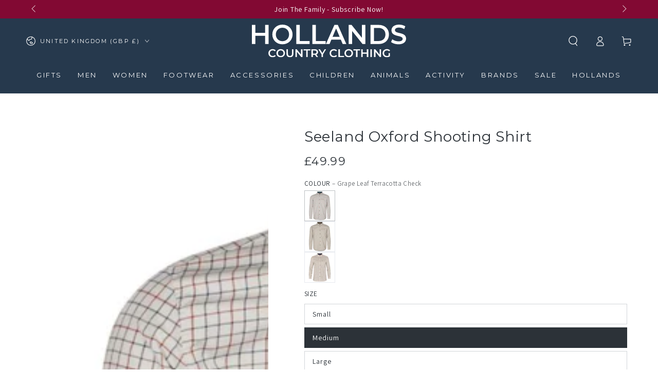

--- FILE ---
content_type: text/html; charset=utf-8
request_url: https://hollandscountryclothing.co.uk/products/seeland-oxford-shooting-shirt
body_size: 72380
content:
<!doctype html>
<html
  class="no-js"
  lang="en"
>
  <head>
    <script defer src="//hollandscountryclothing.co.uk/cdn/shop/files/pandectes-rules.js?v=4525429498914728815"></script>

    <meta charset="utf-8">
    <meta http-equiv="X-UA-Compatible" content="IE=edge">
    <meta name="viewport" content="width=device-width,initial-scale=1">
    <meta name="theme-color" content="">
    <link rel="canonical" href="https://hollandscountryclothing.co.uk/products/seeland-oxford-shooting-shirt">
    <link rel="preconnect dns-prefetch" href="https://cdn.shopify.com" crossorigin>
    <link rel="preconnect dns-prefetch" href="https://a.klaviyo.com" crossorigin>
    <link rel="preconnect dns-prefetch" href="https://api.mule.com" crossorigin><link rel="icon" type="image/png" href="//hollandscountryclothing.co.uk/cdn/shop/files/Holland-country-clothing-H.png?crop=center&height=32&v=1687277769&width=32"><!-- <link rel="preconnect" href="https://fonts.shopifycdn.com" crossorigin> --><style data-shopify>@font-face {
  font-family: Assistant;
  font-weight: 400;
  font-style: normal;
  font-display: swap;
  src: url("//hollandscountryclothing.co.uk/cdn/fonts/assistant/assistant_n4.9120912a469cad1cc292572851508ca49d12e768.woff2") format("woff2"),
       url("//hollandscountryclothing.co.uk/cdn/fonts/assistant/assistant_n4.6e9875ce64e0fefcd3f4446b7ec9036b3ddd2985.woff") format("woff");
}

  @font-face {
  font-family: Assistant;
  font-weight: 600;
  font-style: normal;
  font-display: swap;
  src: url("//hollandscountryclothing.co.uk/cdn/fonts/assistant/assistant_n6.b2cbcfa81550fc99b5d970d0ef582eebcbac24e0.woff2") format("woff2"),
       url("//hollandscountryclothing.co.uk/cdn/fonts/assistant/assistant_n6.5dced1e1f897f561a8304b6ef1c533d81fd1c6e0.woff") format("woff");
}

  
  
  @font-face {
  font-family: Montserrat;
  font-weight: 400;
  font-style: normal;
  font-display: swap;
  src: url("//hollandscountryclothing.co.uk/cdn/fonts/montserrat/montserrat_n4.81949fa0ac9fd2021e16436151e8eaa539321637.woff2") format("woff2"),
       url("//hollandscountryclothing.co.uk/cdn/fonts/montserrat/montserrat_n4.a6c632ca7b62da89c3594789ba828388aac693fe.woff") format("woff");
}

  @font-face {
  font-family: Montserrat;
  font-weight: 600;
  font-style: normal;
  font-display: swap;
  src: url("//hollandscountryclothing.co.uk/cdn/fonts/montserrat/montserrat_n6.1326b3e84230700ef15b3a29fb520639977513e0.woff2") format("woff2"),
       url("//hollandscountryclothing.co.uk/cdn/fonts/montserrat/montserrat_n6.652f051080eb14192330daceed8cd53dfdc5ead9.woff") format("woff");
}


  :root {
    --font-body-family: Assistant, sans-serif;
    --font-body-style: normal;
    --font-body-weight: 400;

    --font-heading-family: Montserrat, sans-serif;
    --font-heading-style: normal;
    --font-heading-weight: 400;

    --font-body-scale: 1.0;
    --font-heading-scale: 1.0;

    --font-navigation-family: var(--font-heading-family);
    --font-navigation-size: 13px;
    --font-navigation-weight: var(--font-heading-weight);
    --font-button-family: var(--font-heading-family);
    --font-button-size: 12px;
    --font-button-baseline: 0rem;
    --font-price-family: var(--font-heading-family);
    --font-price-scale: var(--font-heading-scale);

    --color-base-text: 44, 50, 56;
    --color-base-background: 255, 255, 255;
    --color-base-solid-button-labels: 255, 255, 255;
    --color-base-outline-button-labels: 38, 57, 77;
    --color-base-accent: 38, 57, 77;
    --color-base-heading: 44, 50, 56;
    --color-base-border: 210, 213, 217;
    --color-placeholder: 255, 255, 255;
    --color-overlay: 33, 35, 38;
    --color-keyboard-focus: 135, 173, 245;
    --color-shadow: 168, 232, 226;
    --shadow-opacity: 1;

    --color-background-dark: 235, 235, 235;
    --color-price: #2c3238;
    --color-sale-price: #820933;
    --color-sale-badge-background: #820933;
    --color-reviews: #ffb503;
    --color-critical: #d72c0d;
    --color-success: #008060;
    --color-highlight: 187, 255, 0;

    --payment-terms-background-color: #ffffff;
    --page-width: 160rem;
    --page-width-margin: 0rem;

    --card-color-scheme: var(--color-placeholder);
    --card-text-alignment: center;
    --card-flex-alignment: center;
    --card-image-padding: 0px;
    --card-border-width: 0px;
    --card-radius: 0px;
    --card-shadow-horizontal-offset: 0px;
    --card-shadow-vertical-offset: 0px;
    
    --button-radius: 0px;
    --button-border-width: 2px;
    --button-shadow-horizontal-offset: 0px;
    --button-shadow-vertical-offset: 0px;

    --spacing-sections-desktop: 0px;
    --spacing-sections-mobile: 0px;

    --gradient-free-ship-progress: linear-gradient(325deg,#F9423A 0,#F1E04D 100%);
    --gradient-free-ship-complete: linear-gradient(325deg, #049cff 0, #35ee7a 100%);
  }

  *,
  *::before,
  *::after {
    box-sizing: inherit;
  }

  html {
    box-sizing: border-box;
    font-size: calc(var(--font-body-scale) * 62.5%);
    height: 100%;
  }

  body {
    min-height: 100%;
    margin: 0;
    font-size: 1.5rem;
    letter-spacing: 0.06rem;
    line-height: calc(1 + 0.8 / var(--font-body-scale));
    font-family: var(--font-body-family);
    font-style: var(--font-body-style);
    font-weight: var(--font-body-weight);
  }

  @media screen and (min-width: 750px) {
    body {
      font-size: 1.6rem;
    }
  }</style><svg viewBox="0 0 122 53" fill="none" style="display:none;"><defs><path id="hlCircle" d="M119.429 6.64904C100.715 1.62868 55.3088 -4.62247 23.3966 10.5358C-8.5157 25.694 0.331084 39.5052 9.60732 45.0305C18.8835 50.5558 53.0434 57.468 96.7751 45.0305C111.541 40.8309 135.673 24.379 109.087 13.4508C105.147 11.8313 93.2293 8.5924 77.0761 8.5924" stroke="currentColor" stroke-linecap="round" stroke-linejoin="round"></path></defs></svg><link href="//hollandscountryclothing.co.uk/cdn/shop/t/132/assets/base.css?v=45318857162980438531716900473" rel="stylesheet" type="text/css" media="all" /><script src="//hollandscountryclothing.co.uk/cdn/shop/t/132/assets/vendor-v4.js" defer="defer"></script>
    <script src="//hollandscountryclothing.co.uk/cdn/shop/t/132/assets/pubsub.js?v=104623417541739052901716900471" defer="defer"></script>
    <script src="//hollandscountryclothing.co.uk/cdn/shop/t/132/assets/global.js?v=56979810914589486611736943634" defer="defer"></script>

    <script>window.performance && window.performance.mark && window.performance.mark('shopify.content_for_header.start');</script><meta name="google-site-verification" content="C1PUvSldA_KOcYZqwUTLYE6xz80JImPLFMxVoHjWamw">
<meta id="shopify-digital-wallet" name="shopify-digital-wallet" content="/14071106/digital_wallets/dialog">
<meta name="shopify-checkout-api-token" content="ab27f3615610c33dbd7349f21af9974f">
<link rel="alternate" type="application/json+oembed" href="https://hollandscountryclothing.co.uk/products/seeland-oxford-shooting-shirt.oembed">
<script async="async" src="/checkouts/internal/preloads.js?locale=en-GB"></script>
<script id="apple-pay-shop-capabilities" type="application/json">{"shopId":14071106,"countryCode":"GB","currencyCode":"GBP","merchantCapabilities":["supports3DS"],"merchantId":"gid:\/\/shopify\/Shop\/14071106","merchantName":"Hollands Country Clothing","requiredBillingContactFields":["postalAddress","email","phone"],"requiredShippingContactFields":["postalAddress","email","phone"],"shippingType":"shipping","supportedNetworks":["visa","maestro","masterCard","amex","discover","elo"],"total":{"type":"pending","label":"Hollands Country Clothing","amount":"1.00"},"shopifyPaymentsEnabled":true,"supportsSubscriptions":true}</script>
<script id="shopify-features" type="application/json">{"accessToken":"ab27f3615610c33dbd7349f21af9974f","betas":["rich-media-storefront-analytics"],"domain":"hollandscountryclothing.co.uk","predictiveSearch":true,"shopId":14071106,"locale":"en"}</script>
<script>var Shopify = Shopify || {};
Shopify.shop = "hollands-country-clothing.myshopify.com";
Shopify.locale = "en";
Shopify.currency = {"active":"GBP","rate":"1.0"};
Shopify.country = "GB";
Shopify.theme = {"name":"HCC-Theme\/main","id":158804344867,"schema_name":"Be Yours","schema_version":"7.2.0","theme_store_id":null,"role":"main"};
Shopify.theme.handle = "null";
Shopify.theme.style = {"id":null,"handle":null};
Shopify.cdnHost = "hollandscountryclothing.co.uk/cdn";
Shopify.routes = Shopify.routes || {};
Shopify.routes.root = "/";</script>
<script type="module">!function(o){(o.Shopify=o.Shopify||{}).modules=!0}(window);</script>
<script>!function(o){function n(){var o=[];function n(){o.push(Array.prototype.slice.apply(arguments))}return n.q=o,n}var t=o.Shopify=o.Shopify||{};t.loadFeatures=n(),t.autoloadFeatures=n()}(window);</script>
<script id="shop-js-analytics" type="application/json">{"pageType":"product"}</script>
<script defer="defer" async type="module" src="//hollandscountryclothing.co.uk/cdn/shopifycloud/shop-js/modules/v2/client.init-shop-cart-sync_D0dqhulL.en.esm.js"></script>
<script defer="defer" async type="module" src="//hollandscountryclothing.co.uk/cdn/shopifycloud/shop-js/modules/v2/chunk.common_CpVO7qML.esm.js"></script>
<script type="module">
  await import("//hollandscountryclothing.co.uk/cdn/shopifycloud/shop-js/modules/v2/client.init-shop-cart-sync_D0dqhulL.en.esm.js");
await import("//hollandscountryclothing.co.uk/cdn/shopifycloud/shop-js/modules/v2/chunk.common_CpVO7qML.esm.js");

  window.Shopify.SignInWithShop?.initShopCartSync?.({"fedCMEnabled":true,"windoidEnabled":true});

</script>
<script>(function() {
  var isLoaded = false;
  function asyncLoad() {
    if (isLoaded) return;
    isLoaded = true;
    var urls = ["https:\/\/cdn.shopify.com\/s\/files\/1\/1407\/1106\/t\/97\/assets\/verify-meteor-menu.js?meteor_tier=premium\u0026shop=hollands-country-clothing.myshopify.com","https:\/\/d33a6lvgbd0fej.cloudfront.net\/script_tag\/secomapp.scripttag.js?shop=hollands-country-clothing.myshopify.com"];
    for (var i = 0; i < urls.length; i++) {
      var s = document.createElement('script');
      s.type = 'text/javascript';
      s.async = true;
      s.src = urls[i];
      var x = document.getElementsByTagName('script')[0];
      x.parentNode.insertBefore(s, x);
    }
  };
  if(window.attachEvent) {
    window.attachEvent('onload', asyncLoad);
  } else {
    window.addEventListener('load', asyncLoad, false);
  }
})();</script>
<script id="__st">var __st={"a":14071106,"offset":0,"reqid":"5a11e81f-caef-4672-8ea6-73139954e64e-1764920398","pageurl":"hollandscountryclothing.co.uk\/products\/seeland-oxford-shooting-shirt","u":"dd67e02a5699","p":"product","rtyp":"product","rid":6968344182819};</script>
<script>window.ShopifyPaypalV4VisibilityTracking = true;</script>
<script id="captcha-bootstrap">!function(){'use strict';const t='contact',e='account',n='new_comment',o=[[t,t],['blogs',n],['comments',n],[t,'customer']],c=[[e,'customer_login'],[e,'guest_login'],[e,'recover_customer_password'],[e,'create_customer']],r=t=>t.map((([t,e])=>`form[action*='/${t}']:not([data-nocaptcha='true']) input[name='form_type'][value='${e}']`)).join(','),a=t=>()=>t?[...document.querySelectorAll(t)].map((t=>t.form)):[];function s(){const t=[...o],e=r(t);return a(e)}const i='password',u='form_key',d=['recaptcha-v3-token','g-recaptcha-response','h-captcha-response',i],f=()=>{try{return window.sessionStorage}catch{return}},m='__shopify_v',_=t=>t.elements[u];function p(t,e,n=!1){try{const o=window.sessionStorage,c=JSON.parse(o.getItem(e)),{data:r}=function(t){const{data:e,action:n}=t;return t[m]||n?{data:e,action:n}:{data:t,action:n}}(c);for(const[e,n]of Object.entries(r))t.elements[e]&&(t.elements[e].value=n);n&&o.removeItem(e)}catch(o){console.error('form repopulation failed',{error:o})}}const l='form_type',E='cptcha';function T(t){t.dataset[E]=!0}const w=window,h=w.document,L='Shopify',v='ce_forms',y='captcha';let A=!1;((t,e)=>{const n=(g='f06e6c50-85a8-45c8-87d0-21a2b65856fe',I='https://cdn.shopify.com/shopifycloud/storefront-forms-hcaptcha/ce_storefront_forms_captcha_hcaptcha.v1.5.2.iife.js',D={infoText:'Protected by hCaptcha',privacyText:'Privacy',termsText:'Terms'},(t,e,n)=>{const o=w[L][v],c=o.bindForm;if(c)return c(t,g,e,D).then(n);var r;o.q.push([[t,g,e,D],n]),r=I,A||(h.body.append(Object.assign(h.createElement('script'),{id:'captcha-provider',async:!0,src:r})),A=!0)});var g,I,D;w[L]=w[L]||{},w[L][v]=w[L][v]||{},w[L][v].q=[],w[L][y]=w[L][y]||{},w[L][y].protect=function(t,e){n(t,void 0,e),T(t)},Object.freeze(w[L][y]),function(t,e,n,w,h,L){const[v,y,A,g]=function(t,e,n){const i=e?o:[],u=t?c:[],d=[...i,...u],f=r(d),m=r(i),_=r(d.filter((([t,e])=>n.includes(e))));return[a(f),a(m),a(_),s()]}(w,h,L),I=t=>{const e=t.target;return e instanceof HTMLFormElement?e:e&&e.form},D=t=>v().includes(t);t.addEventListener('submit',(t=>{const e=I(t);if(!e)return;const n=D(e)&&!e.dataset.hcaptchaBound&&!e.dataset.recaptchaBound,o=_(e),c=g().includes(e)&&(!o||!o.value);(n||c)&&t.preventDefault(),c&&!n&&(function(t){try{if(!f())return;!function(t){const e=f();if(!e)return;const n=_(t);if(!n)return;const o=n.value;o&&e.removeItem(o)}(t);const e=Array.from(Array(32),(()=>Math.random().toString(36)[2])).join('');!function(t,e){_(t)||t.append(Object.assign(document.createElement('input'),{type:'hidden',name:u})),t.elements[u].value=e}(t,e),function(t,e){const n=f();if(!n)return;const o=[...t.querySelectorAll(`input[type='${i}']`)].map((({name:t})=>t)),c=[...d,...o],r={};for(const[a,s]of new FormData(t).entries())c.includes(a)||(r[a]=s);n.setItem(e,JSON.stringify({[m]:1,action:t.action,data:r}))}(t,e)}catch(e){console.error('failed to persist form',e)}}(e),e.submit())}));const S=(t,e)=>{t&&!t.dataset[E]&&(n(t,e.some((e=>e===t))),T(t))};for(const o of['focusin','change'])t.addEventListener(o,(t=>{const e=I(t);D(e)&&S(e,y())}));const B=e.get('form_key'),M=e.get(l),P=B&&M;t.addEventListener('DOMContentLoaded',(()=>{const t=y();if(P)for(const e of t)e.elements[l].value===M&&p(e,B);[...new Set([...A(),...v().filter((t=>'true'===t.dataset.shopifyCaptcha))])].forEach((e=>S(e,t)))}))}(h,new URLSearchParams(w.location.search),n,t,e,['guest_login'])})(!0,!0)}();</script>
<script integrity="sha256-52AcMU7V7pcBOXWImdc/TAGTFKeNjmkeM1Pvks/DTgc=" data-source-attribution="shopify.loadfeatures" defer="defer" src="//hollandscountryclothing.co.uk/cdn/shopifycloud/storefront/assets/storefront/load_feature-81c60534.js" crossorigin="anonymous"></script>
<script data-source-attribution="shopify.dynamic_checkout.dynamic.init">var Shopify=Shopify||{};Shopify.PaymentButton=Shopify.PaymentButton||{isStorefrontPortableWallets:!0,init:function(){window.Shopify.PaymentButton.init=function(){};var t=document.createElement("script");t.src="https://hollandscountryclothing.co.uk/cdn/shopifycloud/portable-wallets/latest/portable-wallets.en.js",t.type="module",document.head.appendChild(t)}};
</script>
<script data-source-attribution="shopify.dynamic_checkout.buyer_consent">
  function portableWalletsHideBuyerConsent(e){var t=document.getElementById("shopify-buyer-consent"),n=document.getElementById("shopify-subscription-policy-button");t&&n&&(t.classList.add("hidden"),t.setAttribute("aria-hidden","true"),n.removeEventListener("click",e))}function portableWalletsShowBuyerConsent(e){var t=document.getElementById("shopify-buyer-consent"),n=document.getElementById("shopify-subscription-policy-button");t&&n&&(t.classList.remove("hidden"),t.removeAttribute("aria-hidden"),n.addEventListener("click",e))}window.Shopify?.PaymentButton&&(window.Shopify.PaymentButton.hideBuyerConsent=portableWalletsHideBuyerConsent,window.Shopify.PaymentButton.showBuyerConsent=portableWalletsShowBuyerConsent);
</script>
<script>
  function portableWalletsCleanup(e){e&&e.src&&console.error("Failed to load portable wallets script "+e.src);var t=document.querySelectorAll("shopify-accelerated-checkout .shopify-payment-button__skeleton, shopify-accelerated-checkout-cart .wallet-cart-button__skeleton"),e=document.getElementById("shopify-buyer-consent");for(let e=0;e<t.length;e++)t[e].remove();e&&e.remove()}function portableWalletsNotLoadedAsModule(e){e instanceof ErrorEvent&&"string"==typeof e.message&&e.message.includes("import.meta")&&"string"==typeof e.filename&&e.filename.includes("portable-wallets")&&(window.removeEventListener("error",portableWalletsNotLoadedAsModule),window.Shopify.PaymentButton.failedToLoad=e,"loading"===document.readyState?document.addEventListener("DOMContentLoaded",window.Shopify.PaymentButton.init):window.Shopify.PaymentButton.init())}window.addEventListener("error",portableWalletsNotLoadedAsModule);
</script>

<script type="module" src="https://hollandscountryclothing.co.uk/cdn/shopifycloud/portable-wallets/latest/portable-wallets.en.js" onError="portableWalletsCleanup(this)" crossorigin="anonymous"></script>
<script nomodule>
  document.addEventListener("DOMContentLoaded", portableWalletsCleanup);
</script>

<link id="shopify-accelerated-checkout-styles" rel="stylesheet" media="screen" href="https://hollandscountryclothing.co.uk/cdn/shopifycloud/portable-wallets/latest/accelerated-checkout-backwards-compat.css" crossorigin="anonymous">
<style id="shopify-accelerated-checkout-cart">
        #shopify-buyer-consent {
  margin-top: 1em;
  display: inline-block;
  width: 100%;
}

#shopify-buyer-consent.hidden {
  display: none;
}

#shopify-subscription-policy-button {
  background: none;
  border: none;
  padding: 0;
  text-decoration: underline;
  font-size: inherit;
  cursor: pointer;
}

#shopify-subscription-policy-button::before {
  box-shadow: none;
}

      </style>
<script id="sections-script" data-sections="header" defer="defer" src="//hollandscountryclothing.co.uk/cdn/shop/t/132/compiled_assets/scripts.js?141011"></script>
<script>window.performance && window.performance.mark && window.performance.mark('shopify.content_for_header.end');</script>

    <link
      rel="stylesheet"
      href="//hollandscountryclothing.co.uk/cdn/shop/t/132/assets/apps.css?v=58555770612562691921716900472"
      media="print"
      fetchpriority="low"
      onload="this.media='all'"
    ><link
        rel="stylesheet"
        href="//hollandscountryclothing.co.uk/cdn/shop/t/132/assets/component-predictive-search.css?v=94320327991181004901716900474"
        media="print"
        onload="this.media='all'"
      ><link
        rel="stylesheet"
        href="//hollandscountryclothing.co.uk/cdn/shop/t/132/assets/component-quick-view.css?v=74011563189484492361716900474"
        media="print"
        onload="this.media='all'"
      ><link
        rel="stylesheet"
        href="//hollandscountryclothing.co.uk/cdn/shop/t/132/assets/component-color-swatches.css?v=9330494655392753921716900473"
        media="print"
        onload="this.media='all'"
      >

<meta property="og:site_name" content="Hollands Country Clothing">
<meta property="og:url" content="https://hollandscountryclothing.co.uk/products/seeland-oxford-shooting-shirt">
<meta property="og:title" content="Seeland Oxford Shooting Shirt">
<meta property="og:type" content="product">
<meta property="og:description" content="Seeland Mens Oxford Shooting Shirt Seeland Oxford Shirt: Ideal for shooting or daily wear, with a breathable cotton blend, movement-friendly pleats and smart."><meta property="og:image" content="http://hollandscountryclothing.co.uk/cdn/shop/files/Seeland-Oxford-Shooting-Shirt-Grape-Leaf-Terracotta-Check_02.jpg?v=1763121310">
  <meta property="og:image:secure_url" content="https://hollandscountryclothing.co.uk/cdn/shop/files/Seeland-Oxford-Shooting-Shirt-Grape-Leaf-Terracotta-Check_02.jpg?v=1763121310">
  <meta property="og:image:width" content="1000">
  <meta property="og:image:height" content="1250"><meta property="og:price:amount" content="49.99">
  <meta property="og:price:currency" content="GBP"><meta name="twitter:site" content="@HollandClothing"><meta name="twitter:card" content="summary_large_image">
<meta name="twitter:title" content="Seeland Oxford Shooting Shirt">
<meta name="twitter:description" content="Seeland Mens Oxford Shooting Shirt Seeland Oxford Shirt: Ideal for shooting or daily wear, with a breathable cotton blend, movement-friendly pleats and smart.">

<script>
  document.documentElement.classList.replace('no-js', 'js');

  window.theme = window.theme || {};

  theme.routes = {
    root_url: '/',
    cart_url: '/cart',
    cart_add_url: '/cart/add',
    cart_change_url: '/cart/change',
    cart_update_url: '/cart/update',
    search_url: '/search',
    predictive_search_url: '/search/suggest'
  };

  theme.cartStrings = {
    error: `There was an error while updating your cart. Please try again.`,
    quantityError: `You can only add [quantity] of this item to your cart.`
  };

  theme.variantStrings = {
    addToCart: `Add to cart`,
    soldOut: `Sold out`,
    unavailable: `Unavailable`,
    preOrder: `Pre-order`
  };

  theme.accessibilityStrings = {
    imageAvailable: `Image [index] is now available in gallery view`,
    shareSuccess: `Link copied to clipboard!`
  }

  theme.dateStrings = {
    d: `D`,
    day: `Day`,
    days: `Days`,
    hour: `Hour`,
    hours: `Hours`,
    minute: `Min`,
    minutes: `Mins`,
    second: `Sec`,
    seconds: `Secs`
  };theme.shopSettings = {
    moneyFormat: "£{{amount}}",
    isoCode: "GBP",
    cartDrawer: true,
    currencyCode: false,
    giftwrapRate: 'product'
  };

  theme.settings = {
    themeName: 'Be Yours',
    themeVersion: '7.2.0',
    agencyId: ''
  };
</script>

    <meta name="google-site-verification" content="TGf90Zi_qYHTjvxtT3GeiHZf96KCzQFkSD1UiKBNw4Q">
  <!-- BEGIN app block: shopify://apps/pandectes-gdpr/blocks/banner/58c0baa2-6cc1-480c-9ea6-38d6d559556a -->
  
    <script>
      if (!window.PandectesRulesSettings) {
        window.PandectesRulesSettings = {"store":{"id":14071106,"adminMode":false,"headless":false,"storefrontRootDomain":"","checkoutRootDomain":"","storefrontAccessToken":""},"banner":{"revokableTrigger":false,"cookiesBlockedByDefault":"0","hybridStrict":false,"isActive":true},"geolocation":{"brOnly":false,"caOnly":false,"chOnly":false,"euOnly":false,"jpOnly":false,"thOnly":false,"canadaOnly":false,"globalVisibility":true},"blocker":{"isActive":false,"googleConsentMode":{"isActive":true,"id":"","analyticsId":"","adwordsId":"AW-968272850","adStorageCategory":4,"analyticsStorageCategory":2,"functionalityStorageCategory":1,"personalizationStorageCategory":1,"securityStorageCategory":0,"customEvent":true,"redactData":true,"urlPassthrough":true,"dataLayerProperty":"dataLayer","waitForUpdate":0,"useNativeChannel":true,"debugMode":false},"facebookPixel":{"isActive":false,"id":"","ldu":false},"microsoft":{"isActive":true,"uetTags":"343074764"},"clarity":{"isActive":true,"id":"oezbbxvswb"},"rakuten":{"isActive":false,"cmp":false,"ccpa":false},"gpcIsActive":false,"klaviyoIsActive":false,"defaultBlocked":0,"patterns":{"whiteList":[],"blackList":{"1":[],"2":[],"4":[],"8":[]},"iframesWhiteList":[],"iframesBlackList":{"1":[],"2":[],"4":[],"8":[]},"beaconsWhiteList":[],"beaconsBlackList":{"1":[],"2":[],"4":[],"8":[]}}}};
        window.PandectesRulesSettings.auto = true;
        const rulesScript = document.createElement('script');
        rulesScript.src = "https://cdn.shopify.com/extensions/019ae386-e35f-74da-8ca3-8fc84d4f98ad/gdpr-201/assets/pandectes-rules.js";
        const firstChild = document.head.firstChild;
        document.head.insertBefore(rulesScript, firstChild);
      }
    </script>
  
  <script>
    
      window.PandectesSettings = {"store":{"id":14071106,"plan":"plus","theme":"HCC-Theme/main","primaryLocale":"en","adminMode":false,"headless":false,"storefrontRootDomain":"","checkoutRootDomain":"","storefrontAccessToken":""},"tsPublished":1756473599,"declaration":{"showPurpose":false,"showProvider":false,"declIntroText":"We use cookies to optimize website functionality, analyze the performance, and provide personalized experience to you. Some cookies are essential to make the website operate and function correctly. Those cookies cannot be disabled. In this window you can manage your preference of cookies.","showDateGenerated":true},"language":{"unpublished":[],"languageMode":"Single","fallbackLanguage":"en","languageDetection":"browser","languagesSupported":[]},"texts":{"managed":{"headerText":{"en":"We Use Cookies"},"consentText":{"en":"By clicking “Accept”, you agree to the storing of cookies on your device to enhance site navigation, analyse site usage and assist in our tailored marketing efforts"},"linkText":{"en":"Learn more"},"imprintText":{"en":"Imprint"},"googleLinkText":{"en":"Google's Privacy Terms"},"allowButtonText":{"en":"Accept"},"denyButtonText":{"en":"Decline"},"dismissButtonText":{"en":"Accept"},"leaveSiteButtonText":{"en":"Leave this site"},"preferencesButtonText":{"en":"Preferences"},"cookiePolicyText":{"en":"Cookie policy"},"preferencesPopupTitleText":{"en":"Manage consent preferences"},"preferencesPopupIntroText":{"en":"We use cookies to optimize website functionality, analyze the performance, and provide personalized experience to you. Some cookies are essential to make the website operate and function correctly. Those cookies cannot be disabled. In this window you can manage your preference of cookies."},"preferencesPopupSaveButtonText":{"en":"Save preferences"},"preferencesPopupCloseButtonText":{"en":"Close"},"preferencesPopupAcceptAllButtonText":{"en":"Accept all"},"preferencesPopupRejectAllButtonText":{"en":"Reject all"},"cookiesDetailsText":{"en":"Cookies details"},"preferencesPopupAlwaysAllowedText":{"en":"Always allowed"},"accessSectionParagraphText":{"en":"You have the right to request access to your data at any time."},"accessSectionTitleText":{"en":"Data portability"},"accessSectionAccountInfoActionText":{"en":"Personal data"},"accessSectionDownloadReportActionText":{"en":"Request export"},"accessSectionGDPRRequestsActionText":{"en":"Data subject requests"},"accessSectionOrdersRecordsActionText":{"en":"Orders"},"rectificationSectionParagraphText":{"en":"You have the right to request your data to be updated whenever you think it is appropriate."},"rectificationSectionTitleText":{"en":"Data Rectification"},"rectificationCommentPlaceholder":{"en":"Describe what you want to be updated"},"rectificationCommentValidationError":{"en":"Comment is required"},"rectificationSectionEditAccountActionText":{"en":"Request an update"},"erasureSectionTitleText":{"en":"Right to be forgotten"},"erasureSectionParagraphText":{"en":"You have the right to ask all your data to be erased. After that, you will no longer be able to access your account."},"erasureSectionRequestDeletionActionText":{"en":"Request personal data deletion"},"consentDate":{"en":"Consent date"},"consentId":{"en":"Consent ID"},"consentSectionChangeConsentActionText":{"en":"Change consent preference"},"consentSectionConsentedText":{"en":"You consented to the cookies policy of this website on"},"consentSectionNoConsentText":{"en":"You have not consented to the cookies policy of this website."},"consentSectionTitleText":{"en":"Your cookie consent"},"consentStatus":{"en":"Consent preference"},"confirmationFailureMessage":{"en":"Your request was not verified. Please try again and if problem persists, contact store owner for assistance"},"confirmationFailureTitle":{"en":"A problem occurred"},"confirmationSuccessMessage":{"en":"We will soon get back to you as to your request."},"confirmationSuccessTitle":{"en":"Your request is verified"},"guestsSupportEmailFailureMessage":{"en":"Your request was not submitted. Please try again and if problem persists, contact store owner for assistance."},"guestsSupportEmailFailureTitle":{"en":"A problem occurred"},"guestsSupportEmailPlaceholder":{"en":"E-mail address"},"guestsSupportEmailSuccessMessage":{"en":"If you are registered as a customer of this store, you will soon receive an email with instructions on how to proceed."},"guestsSupportEmailSuccessTitle":{"en":"Thank you for your request"},"guestsSupportEmailValidationError":{"en":"Email is not valid"},"guestsSupportInfoText":{"en":"Please login with your customer account to further proceed."},"submitButton":{"en":"Submit"},"submittingButton":{"en":"Submitting..."},"cancelButton":{"en":"Cancel"},"declIntroText":{"en":"We use cookies to optimize website functionality, analyze the performance, and provide personalized experience to you. Some cookies are essential to make the website operate and function correctly. Those cookies cannot be disabled. In this window you can manage your preference of cookies."},"declName":{"en":"Name"},"declPurpose":{"en":"Purpose"},"declType":{"en":"Type"},"declRetention":{"en":"Retention"},"declProvider":{"en":"Provider"},"declFirstParty":{"en":"First-party"},"declThirdParty":{"en":"Third-party"},"declSeconds":{"en":"seconds"},"declMinutes":{"en":"minutes"},"declHours":{"en":"hours"},"declDays":{"en":"days"},"declMonths":{"en":"months"},"declYears":{"en":"years"},"declSession":{"en":"Session"},"declDomain":{"en":"Domain"},"declPath":{"en":"Path"}},"categories":{"strictlyNecessaryCookiesTitleText":{"en":"Strictly necessary cookies"},"strictlyNecessaryCookiesDescriptionText":{"en":"These cookies are essential in order to enable you to move around the website and use its features, such as accessing secure areas of the website. The website cannot function properly without these cookies."},"functionalityCookiesTitleText":{"en":"Functional cookies"},"functionalityCookiesDescriptionText":{"en":"These cookies enable the site to provide enhanced functionality and personalisation. They may be set by us or by third party providers whose services we have added to our pages. If you do not allow these cookies then some or all of these services may not function properly."},"performanceCookiesTitleText":{"en":"Performance cookies"},"performanceCookiesDescriptionText":{"en":"These cookies enable us to monitor and improve the performance of our website. For example, they allow us to count visits, identify traffic sources and see which parts of the site are most popular."},"targetingCookiesTitleText":{"en":"Targeting cookies"},"targetingCookiesDescriptionText":{"en":"These cookies may be set through our site by our advertising partners. They may be used by those companies to build a profile of your interests and show you relevant adverts on other sites.    They do not store directly personal information, but are based on uniquely identifying your browser and internet device. If you do not allow these cookies, you will experience less targeted advertising."},"unclassifiedCookiesTitleText":{"en":"Unclassified cookies"},"unclassifiedCookiesDescriptionText":{"en":"Unclassified cookies are cookies that we are in the process of classifying, together with the providers of individual cookies."}},"auto":{}},"library":{"previewMode":false,"fadeInTimeout":0,"defaultBlocked":0,"showLink":true,"showImprintLink":false,"showGoogleLink":false,"enabled":true,"cookie":{"expiryDays":365,"secure":true,"domain":""},"dismissOnScroll":false,"dismissOnWindowClick":false,"dismissOnTimeout":false,"palette":{"popup":{"background":"#FFFFFF","backgroundForCalculations":{"a":1,"b":255,"g":255,"r":255},"text":"#2C3238"},"button":{"background":"#2C3238","backgroundForCalculations":{"a":1,"b":56,"g":50,"r":44},"text":"#FFFFFF","textForCalculation":{"a":1,"b":255,"g":255,"r":255},"border":"transparent"}},"content":{"href":"https://hollands-country-clothing.myshopify.com/policies/privacy-policy","imprintHref":"/","close":"&#10005;","target":"","logo":""},"window":"<div role=\"dialog\" aria-label=\"{{header}}\" aria-describedby=\"cookieconsent:desc\" id=\"pandectes-banner\" class=\"cc-window-wrapper cc-popup-wrapper\"><div class=\"pd-cookie-banner-window cc-window {{classes}}\"><!--googleoff: all-->{{children}}<!--googleon: all--></div></div>","compliance":{"custom":"<div class=\"cc-compliance cc-highlight\">{{preferences}}{{allow}}</div>"},"type":"custom","layouts":{"basic":"{{messagelink}}{{compliance}}{{close}}"},"position":"popup","theme":"block","revokable":false,"animateRevokable":false,"revokableReset":false,"revokableLogoUrl":"https://hollands-country-clothing.myshopify.com/cdn/shop/files/pandectes-reopen-logo.png","revokablePlacement":"bottom-left","revokableMarginHorizontal":15,"revokableMarginVertical":15,"static":false,"autoAttach":true,"hasTransition":false,"blacklistPage":[""],"elements":{"close":"<button aria-label=\"Close\" type=\"button\" class=\"cc-close\">{{close}}</button>","dismiss":"<button type=\"button\" class=\"cc-btn cc-btn-decision cc-dismiss\">{{dismiss}}</button>","allow":"<button type=\"button\" class=\"cc-btn cc-btn-decision cc-allow\">{{allow}}</button>","deny":"<button type=\"button\" class=\"cc-btn cc-btn-decision cc-deny\">{{deny}}</button>","preferences":"<button type=\"button\" class=\"cc-btn cc-settings\" onclick=\"Pandectes.fn.openPreferences()\">{{preferences}}</button>"}},"geolocation":{"brOnly":false,"caOnly":false,"chOnly":false,"euOnly":false,"jpOnly":false,"thOnly":false,"canadaOnly":false,"globalVisibility":true},"dsr":{"guestsSupport":false,"accessSectionDownloadReportAuto":false},"banner":{"resetTs":1708938680,"extraCss":"        .cc-banner-logo {max-width: 24em!important;}    @media(min-width: 768px) {.cc-window.cc-floating{max-width: 24em!important;width: 24em!important;}}    .cc-message, .pd-cookie-banner-window .cc-header, .cc-logo {text-align: center}    .cc-window-wrapper{z-index: 2147483647;-webkit-transition: opacity 1s ease;  transition: opacity 1s ease;}    .cc-window{z-index: 2147483647;font-family: inherit;}    .pd-cookie-banner-window .cc-header{font-family: inherit;}    .pd-cp-ui{font-family: inherit; background-color: #FFFFFF;color:#2C3238;}    button.pd-cp-btn, a.pd-cp-btn{background-color:#2C3238;color:#FFFFFF!important;}    input + .pd-cp-preferences-slider{background-color: rgba(44, 50, 56, 0.3)}    .pd-cp-scrolling-section::-webkit-scrollbar{background-color: rgba(44, 50, 56, 0.3)}    input:checked + .pd-cp-preferences-slider{background-color: rgba(44, 50, 56, 1)}    .pd-cp-scrolling-section::-webkit-scrollbar-thumb {background-color: rgba(44, 50, 56, 1)}    .pd-cp-ui-close{color:#2C3238;}    .pd-cp-preferences-slider:before{background-color: #FFFFFF}    .pd-cp-title:before {border-color: #2C3238!important}    .pd-cp-preferences-slider{background-color:#2C3238}    .pd-cp-toggle{color:#2C3238!important}    @media(max-width:699px) {.pd-cp-ui-close-top svg {fill: #2C3238}}    .pd-cp-toggle:hover,.pd-cp-toggle:visited,.pd-cp-toggle:active{color:#2C3238!important}    .pd-cookie-banner-window {}  ","customJavascript":{},"showPoweredBy":false,"logoHeight":40,"revokableTrigger":false,"hybridStrict":false,"cookiesBlockedByDefault":"0","isActive":true,"implicitSavePreferences":false,"cookieIcon":false,"blockBots":false,"showCookiesDetails":true,"hasTransition":false,"blockingPage":false,"showOnlyLandingPage":false,"leaveSiteUrl":"https://www.google.com","linkRespectStoreLang":false},"cookies":{"0":[{"name":"keep_alive","type":"http","domain":"hollandscountryclothing.co.uk","path":"/","provider":"Shopify","firstParty":true,"retention":"30 minute(s)","expires":30,"unit":"declMinutes","purpose":{"en":"Used in connection with buyer localization."}},{"name":"secure_customer_sig","type":"http","domain":"hollandscountryclothing.co.uk","path":"/","provider":"Shopify","firstParty":true,"retention":"1 year(s)","expires":1,"unit":"declYears","purpose":{"en":"Used in connection with customer login."}},{"name":"localization","type":"http","domain":"hollandscountryclothing.co.uk","path":"/","provider":"Shopify","firstParty":true,"retention":"1 year(s)","expires":1,"unit":"declYears","purpose":{"en":"Shopify store localization"}},{"name":"cart_currency","type":"http","domain":"hollandscountryclothing.co.uk","path":"/","provider":"Shopify","firstParty":true,"retention":"2 ","expires":2,"unit":"declSession","purpose":{"en":"The cookie is necessary for the secure checkout and payment function on the website. This function is provided by shopify.com."}},{"name":"_cmp_a","type":"http","domain":".hollandscountryclothing.co.uk","path":"/","provider":"Shopify","firstParty":true,"retention":"1 day(s)","expires":1,"unit":"declDays","purpose":{"en":"Used for managing customer privacy settings."}},{"name":"shopify_pay_redirect","type":"http","domain":"hollandscountryclothing.co.uk","path":"/","provider":"Shopify","firstParty":true,"retention":"1 hour(s)","expires":1,"unit":"declHours","purpose":{"en":"The cookie is necessary for the secure checkout and payment function on the website. This function is provided by shopify.com."}},{"name":"cart","type":"http","domain":"hollandscountryclothing.co.uk","path":"/","provider":"Shopify","firstParty":true,"retention":"2 ","expires":2,"unit":"declSession","purpose":{"en":"Necessary for the shopping cart functionality on the website."}},{"name":"_tracking_consent","type":"http","domain":".hollandscountryclothing.co.uk","path":"/","provider":"Shopify","firstParty":true,"retention":"1 year(s)","expires":1,"unit":"declYears","purpose":{"en":"Tracking preferences."}},{"name":"cart_ts","type":"http","domain":"hollandscountryclothing.co.uk","path":"/","provider":"Shopify","firstParty":true,"retention":"2 ","expires":2,"unit":"declSession","purpose":{"en":"Used in connection with checkout."}},{"name":"cart_sig","type":"http","domain":"hollandscountryclothing.co.uk","path":"/","provider":"Shopify","firstParty":true,"retention":"2 ","expires":2,"unit":"declSession","purpose":{"en":"Shopify analytics."}},{"name":"dynamic_checkout_shown_on_cart","type":"http","domain":"hollandscountryclothing.co.uk","path":"/","provider":"Shopify","firstParty":true,"retention":"30 minute(s)","expires":30,"unit":"declMinutes","purpose":{"en":"Used in connection with checkout."}},{"name":"_secure_session_id","type":"http","domain":"hollandscountryclothing.co.uk","path":"/","provider":"Shopify","firstParty":true,"retention":"1 month(s)","expires":1,"unit":"declMonths","purpose":{"en":"Used in connection with navigation through a storefront."}}],"1":[{"name":"PHPSESSID","type":"http","domain":"unity.agechecked.com","path":"/","provider":"Unknown","firstParty":false,"retention":"Session","expires":-54,"unit":"declYears","purpose":{"en":"Cookie is placed by PHP with unknown functionality."}},{"name":"_pinterest_ct_ua","type":"http","domain":".ct.pinterest.com","path":"/","provider":"Pinterest","firstParty":false,"retention":"1 year(s)","expires":1,"unit":"declYears","purpose":{"en":"Used to group actions across pages."}},{"name":"locale_bar_accepted","type":"http","domain":"hollandscountryclothing.co.uk","path":"/","provider":"GrizzlyAppsSRL","firstParty":true,"retention":"Session","expires":-54,"unit":"declYears","purpose":{"en":"This cookie is provided by the app (BEST Currency Converter) and is used to secure the currency chosen by the customer."}}],"2":[{"name":"_shopify_y","type":"http","domain":".hollandscountryclothing.co.uk","path":"/","provider":"Shopify","firstParty":true,"retention":"1 year(s)","expires":1,"unit":"declYears","purpose":{"en":"Shopify analytics."}},{"name":"__cf_bm","type":"http","domain":".reviews.io","path":"/","provider":"CloudFlare","firstParty":false,"retention":"30 minute(s)","expires":30,"unit":"declMinutes","purpose":{"en":"Used to manage incoming traffic that matches criteria associated with bots."}},{"name":"_shopify_s","type":"http","domain":".hollandscountryclothing.co.uk","path":"/","provider":"Shopify","firstParty":true,"retention":"30 minute(s)","expires":30,"unit":"declMinutes","purpose":{"en":"Shopify analytics."}},{"name":"_orig_referrer","type":"http","domain":".hollandscountryclothing.co.uk","path":"/","provider":"Shopify","firstParty":true,"retention":"2 ","expires":2,"unit":"declSession","purpose":{"en":"Tracks landing pages."}},{"name":"_landing_page","type":"http","domain":".hollandscountryclothing.co.uk","path":"/","provider":"Shopify","firstParty":true,"retention":"2 ","expires":2,"unit":"declSession","purpose":{"en":"Tracks landing pages."}},{"name":"_shopify_sa_p","type":"http","domain":".hollandscountryclothing.co.uk","path":"/","provider":"Shopify","firstParty":true,"retention":"30 minute(s)","expires":30,"unit":"declMinutes","purpose":{"en":"Shopify analytics relating to marketing & referrals."}},{"name":"_gid","type":"http","domain":".hollandscountryclothing.co.uk","path":"/","provider":"Google","firstParty":true,"retention":"1 day(s)","expires":1,"unit":"declDays","purpose":{"en":"Cookie is placed by Google Analytics to count and track pageviews."}},{"name":"_gat","type":"http","domain":".hollandscountryclothing.co.uk","path":"/","provider":"Google","firstParty":true,"retention":"1 minute(s)","expires":1,"unit":"declMinutes","purpose":{"en":"Cookie is placed by Google Analytics to filter requests from bots."}},{"name":"_shopify_sa_t","type":"http","domain":".hollandscountryclothing.co.uk","path":"/","provider":"Shopify","firstParty":true,"retention":"30 minute(s)","expires":30,"unit":"declMinutes","purpose":{"en":"Shopify analytics relating to marketing & referrals."}},{"name":"__cf_bm","type":"http","domain":".forms.soundestlink.com","path":"/","provider":"CloudFlare","firstParty":false,"retention":"30 minute(s)","expires":30,"unit":"declMinutes","purpose":{"en":"Used to manage incoming traffic that matches criteria associated with bots."}},{"name":"_ga","type":"http","domain":".hollandscountryclothing.co.uk","path":"/","provider":"Google","firstParty":true,"retention":"1 year(s)","expires":1,"unit":"declYears","purpose":{"en":"Cookie is set by Google Analytics with unknown functionality"}},{"name":"_shopify_s","type":"http","domain":"uk","path":"/","provider":"Shopify","firstParty":false,"retention":"Session","expires":1,"unit":"declSeconds","purpose":{"en":"Shopify analytics."}},{"name":"_shopify_s","type":"http","domain":"co.uk","path":"/","provider":"Shopify","firstParty":false,"retention":"Session","expires":1,"unit":"declSeconds","purpose":{"en":"Shopify analytics."}},{"name":"_ga_ZW18ZSVKDZ","type":"http","domain":".hollandscountryclothing.co.uk","path":"/","provider":"Google","firstParty":true,"retention":"1 year(s)","expires":1,"unit":"declYears","purpose":{"en":""}},{"name":"_ga_EFQGZ514Y0","type":"http","domain":".hollandscountryclothing.co.uk","path":"/","provider":"Google","firstParty":true,"retention":"1 year(s)","expires":1,"unit":"declYears","purpose":{"en":""}}],"4":[{"name":"MUID","type":"http","domain":".bing.com","path":"/","provider":"Microsoft","firstParty":false,"retention":"1 year(s)","expires":1,"unit":"declYears","purpose":{"en":"Cookie is placed by Microsoft to track visits across websites."}},{"name":"_pin_unauth","type":"http","domain":".hollandscountryclothing.co.uk","path":"/","provider":"Pinterest","firstParty":true,"retention":"1 year(s)","expires":1,"unit":"declYears","purpose":{"en":"Used to group actions for users who cannot be identified by Pinterest."}},{"name":"_gcl_au","type":"http","domain":".hollandscountryclothing.co.uk","path":"/","provider":"Google","firstParty":true,"retention":"3 month(s)","expires":3,"unit":"declMonths","purpose":{"en":"Cookie is placed by Google Tag Manager to track conversions."}},{"name":"soundestID","type":"http","domain":".hollandscountryclothing.co.uk","path":"/","provider":"Omnisend","firstParty":true,"retention":"Session","expires":-54,"unit":"declYears","purpose":{"en":"Used to identify an anonymous contact."}},{"name":"_fbp","type":"http","domain":".hollandscountryclothing.co.uk","path":"/","provider":"Facebook","firstParty":true,"retention":"3 month(s)","expires":3,"unit":"declMonths","purpose":{"en":"Cookie is placed by Facebook to track visits across websites."}},{"name":"_uetsid","type":"http","domain":".hollandscountryclothing.co.uk","path":"/","provider":"Bing","firstParty":true,"retention":"1 day(s)","expires":1,"unit":"declDays","purpose":{"en":"This cookie is used by Bing to determine what ads should be shown that may be relevant to the end user perusing the site."}},{"name":"_uetvid","type":"http","domain":".hollandscountryclothing.co.uk","path":"/","provider":"Bing","firstParty":true,"retention":"1 year(s)","expires":1,"unit":"declYears","purpose":{"en":"Used to track visitors on multiple websites, in order to present relevant advertisement based on the visitor's preferences."}},{"name":"IDE","type":"http","domain":".doubleclick.net","path":"/","provider":"Google","firstParty":false,"retention":"1 year(s)","expires":1,"unit":"declYears","purpose":{"en":"To measure the visitors’ actions after they click through from an advert. Expires after 1 year."}},{"name":"omnisendSessionID","type":"http","domain":".hollandscountryclothing.co.uk","path":"/","provider":"Omnisend","firstParty":true,"retention":"30 minute(s)","expires":30,"unit":"declMinutes","purpose":{"en":"Used to identify a session of an anonymous contact or a contact."}},{"name":"wpm-domain-test","type":"http","domain":"uk","path":"/","provider":"Shopify","firstParty":false,"retention":"Session","expires":1,"unit":"declSeconds","purpose":{"en":"Used to test the storage of parameters about products added to the cart or payment currency"}},{"name":"wpm-domain-test","type":"http","domain":"co.uk","path":"/","provider":"Shopify","firstParty":false,"retention":"Session","expires":1,"unit":"declSeconds","purpose":{"en":"Used to test the storage of parameters about products added to the cart or payment currency"}},{"name":"wpm-domain-test","type":"http","domain":"hollandscountryclothing.co.uk","path":"/","provider":"Shopify","firstParty":true,"retention":"Session","expires":1,"unit":"declSeconds","purpose":{"en":"Used to test the storage of parameters about products added to the cart or payment currency"}}],"8":[{"name":"ac_sessid","type":"http","domain":"hollandscountryclothing.co.uk","path":"/","provider":"Unknown","firstParty":true,"retention":"1 year(s)","expires":1,"unit":"declYears","purpose":{"en":""}},{"name":"ar_debug","type":"http","domain":".pinterest.com","path":"/","provider":"Unknown","firstParty":false,"retention":"1 year(s)","expires":1,"unit":"declYears","purpose":{"en":""}},{"name":"MSPTC","type":"http","domain":".bing.com","path":"/","provider":"Unknown","firstParty":false,"retention":"1 year(s)","expires":1,"unit":"declYears","purpose":{"en":""}},{"name":"omnisendShopifyCart","type":"http","domain":".hollandscountryclothing.co.uk","path":"/","provider":"Unknown","firstParty":true,"retention":"Session","expires":-54,"unit":"declYears","purpose":{"en":""}},{"name":"page-views","type":"http","domain":".hollandscountryclothing.co.uk","path":"/","provider":"Unknown","firstParty":true,"retention":"Session","expires":-54,"unit":"declYears","purpose":{"en":""}},{"name":"NID","type":"http","domain":".google.com","path":"/","provider":"Unknown","firstParty":false,"retention":"6 month(s)","expires":6,"unit":"declMonths","purpose":{"en":""}}]},"blocker":{"isActive":false,"googleConsentMode":{"id":"","analyticsId":"","adwordsId":"AW-968272850","isActive":true,"adStorageCategory":4,"analyticsStorageCategory":2,"personalizationStorageCategory":1,"functionalityStorageCategory":1,"customEvent":true,"securityStorageCategory":0,"redactData":true,"urlPassthrough":true,"dataLayerProperty":"dataLayer","waitForUpdate":0,"useNativeChannel":true,"debugMode":false},"facebookPixel":{"id":"","isActive":false,"ldu":false},"microsoft":{"isActive":true,"uetTags":"343074764"},"rakuten":{"isActive":false,"cmp":false,"ccpa":false},"klaviyoIsActive":false,"gpcIsActive":false,"clarity":{"isActive":true,"id":"oezbbxvswb"},"defaultBlocked":0,"patterns":{"whiteList":[],"blackList":{"1":[],"2":[],"4":[],"8":[]},"iframesWhiteList":[],"iframesBlackList":{"1":[],"2":[],"4":[],"8":[]},"beaconsWhiteList":[],"beaconsBlackList":{"1":[],"2":[],"4":[],"8":[]}}}};
    
    window.addEventListener('DOMContentLoaded', function(){
      const script = document.createElement('script');
    
      script.src = "https://cdn.shopify.com/extensions/019ae386-e35f-74da-8ca3-8fc84d4f98ad/gdpr-201/assets/pandectes-core.js";
    
      script.defer = true;
      document.body.appendChild(script);
    })
  </script>


<!-- END app block --><!-- BEGIN app block: shopify://apps/smart-seo/blocks/smartseo/7b0a6064-ca2e-4392-9a1d-8c43c942357b --><meta name="smart-seo-integrated" content="true" /><!-- metatagsSavedToSEOFields: false --><!-- BEGIN app snippet: smartseo.custom.schemas.jsonld --><!-- END app snippet --><!-- BEGIN app snippet: smartseo.product.metatags --><!-- product_seo_template_metafield:  --><title>Seeland Oxford Shooting Shirt</title>
<meta name="description" content="Seeland Mens Oxford Shooting Shirt Seeland Oxford Shirt: Ideal for shooting or daily wear, with a breathable cotton blend, movement-friendly pleats and smart." />
<meta name="smartseo-timestamp" content="0" /><!-- END app snippet --><!-- BEGIN app snippet: smartseo.product.jsonld -->


<!--JSON-LD data generated by Smart SEO-->
<script type="application/ld+json">
    {
        "@context": "https://schema.org/",
        "@type":"ProductGroup","productGroupID": "6968344182819",
        "productId": "5714733651181",
        "gtin13": "5714733651181",
        "url": "https://hollandscountryclothing.co.uk/products/seeland-oxford-shooting-shirt",
        "name": "Seeland Oxford Shooting Shirt",
        "image": "https://hollandscountryclothing.co.uk/cdn/shop/files/Seeland-Oxford-Shooting-Shirt-Grape-Leaf-Terracotta-Check_02.jpg?v=1763121310",
        "description": "Seeland Mens Oxford Shooting ShirtSeeland Oxford Shirt: Ideal for shooting or daily wear, with a breathable cotton blend, movement-friendly pleats and smart details.Available in: Grape Leaf Terracotta Check, Classic Blue Classic Brown Check, Classic Blue Merlot CheckTo see more from Seeland, visi...",
        "brand": {
            "@type": "Brand",
            "name": "Seeland"
        },
        "mpn": "5714733651181",
        "weight": "0.3kg","variesBy": ["Size"],
        "hasVariant": [
                {
                    "@type": "Product",
                        "name": "Seeland Oxford Shooting Shirt - Grape Leaf Terracotta Check / Small",      
                        "description": "Seeland Mens Oxford Shooting ShirtSeeland Oxford Shirt: Ideal for shooting or daily wear, with a breathable cotton blend, movement-friendly pleats and smart details.Available in: Grape Leaf Terracotta Check, Classic Blue Classic Brown Check, Classic Blue Merlot CheckTo see more from Seeland, visi...",
                        "image": "https://hollandscountryclothing.co.uk/cdn/shop/files/Seeland-Oxford-Shooting-Shirt-Grape-Leaf-Terracotta-Check_02.jpg?v=1763121310",
                        "sku": "4030480010013",
                      

                      
                    
                      

                      
                        "Size": "Small",
                      
                    
                    "offers": {
                        "@type": "Offer",
                            "gtin13": "5714733651174",
                            "priceCurrency": "GBP",
                            "price": "49.99",
                            "priceValidUntil": "2026-03-05",
                            "availability": "https://schema.org/OutOfStock",
                            "itemCondition": "https://schema.org/NewCondition",
                            "url": "https://hollandscountryclothing.co.uk/products/seeland-oxford-shooting-shirt?variant=40375421206563",
                            "seller": {
    "@context": "https://schema.org",
    "@type": "Organization",
    "name": "Hollands Country Clothing",
    "description": "Hollands Country Clothing, established 1978. The UK’s largest online stockist of British traditional country clothing and accessories for men, women and children. Free 90 days returns!",
    "logo": "https://cdn.shopify.com/s/files/1/1407/1106/files/Hollands_Country_Clothing_Logo.png?v=1647528304",
    "image": "https://cdn.shopify.com/s/files/1/1407/1106/files/Hollands_Country_Clothing_Logo.png?v=1647528304"}
                    }
                },
                {
                    "@type": "Product",
                        "name": "Seeland Oxford Shooting Shirt - Grape Leaf Terracotta Check / Medium",      
                        "description": "Seeland Mens Oxford Shooting ShirtSeeland Oxford Shirt: Ideal for shooting or daily wear, with a breathable cotton blend, movement-friendly pleats and smart details.Available in: Grape Leaf Terracotta Check, Classic Blue Classic Brown Check, Classic Blue Merlot CheckTo see more from Seeland, visi...",
                        "image": "https://hollandscountryclothing.co.uk/cdn/shop/files/Seeland-Oxford-Shooting-Shirt-Grape-Leaf-Terracotta-Check_02.jpg?v=1763121310",
                        "sku": "4030480010014",
                      

                      
                    
                      

                      
                        "Size": "Medium",
                      
                    
                    "offers": {
                        "@type": "Offer",
                            "gtin13": "5714733651181",
                            "priceCurrency": "GBP",
                            "price": "49.99",
                            "priceValidUntil": "2026-03-05",
                            "availability": "https://schema.org/InStock",
                            "itemCondition": "https://schema.org/NewCondition",
                            "url": "https://hollandscountryclothing.co.uk/products/seeland-oxford-shooting-shirt?variant=40375421239331",
                            "seller": {
    "@context": "https://schema.org",
    "@type": "Organization",
    "name": "Hollands Country Clothing",
    "description": "Hollands Country Clothing, established 1978. The UK’s largest online stockist of British traditional country clothing and accessories for men, women and children. Free 90 days returns!",
    "logo": "https://cdn.shopify.com/s/files/1/1407/1106/files/Hollands_Country_Clothing_Logo.png?v=1647528304",
    "image": "https://cdn.shopify.com/s/files/1/1407/1106/files/Hollands_Country_Clothing_Logo.png?v=1647528304"}
                    }
                },
                {
                    "@type": "Product",
                        "name": "Seeland Oxford Shooting Shirt - Grape Leaf Terracotta Check / Large",      
                        "description": "Seeland Mens Oxford Shooting ShirtSeeland Oxford Shirt: Ideal for shooting or daily wear, with a breathable cotton blend, movement-friendly pleats and smart details.Available in: Grape Leaf Terracotta Check, Classic Blue Classic Brown Check, Classic Blue Merlot CheckTo see more from Seeland, visi...",
                        "image": "https://hollandscountryclothing.co.uk/cdn/shop/files/Seeland-Oxford-Shooting-Shirt-Grape-Leaf-Terracotta-Check_02.jpg?v=1763121310",
                        "sku": "4030480010015",
                      

                      
                    
                      

                      
                        "Size": "Large",
                      
                    
                    "offers": {
                        "@type": "Offer",
                            "gtin13": "5714733651198",
                            "priceCurrency": "GBP",
                            "price": "49.99",
                            "priceValidUntil": "2026-03-05",
                            "availability": "https://schema.org/InStock",
                            "itemCondition": "https://schema.org/NewCondition",
                            "url": "https://hollandscountryclothing.co.uk/products/seeland-oxford-shooting-shirt?variant=40375421272099",
                            "seller": {
    "@context": "https://schema.org",
    "@type": "Organization",
    "name": "Hollands Country Clothing",
    "description": "Hollands Country Clothing, established 1978. The UK’s largest online stockist of British traditional country clothing and accessories for men, women and children. Free 90 days returns!",
    "logo": "https://cdn.shopify.com/s/files/1/1407/1106/files/Hollands_Country_Clothing_Logo.png?v=1647528304",
    "image": "https://cdn.shopify.com/s/files/1/1407/1106/files/Hollands_Country_Clothing_Logo.png?v=1647528304"}
                    }
                },
                {
                    "@type": "Product",
                        "name": "Seeland Oxford Shooting Shirt - Grape Leaf Terracotta Check / XL",      
                        "description": "Seeland Mens Oxford Shooting ShirtSeeland Oxford Shirt: Ideal for shooting or daily wear, with a breathable cotton blend, movement-friendly pleats and smart details.Available in: Grape Leaf Terracotta Check, Classic Blue Classic Brown Check, Classic Blue Merlot CheckTo see more from Seeland, visi...",
                        "image": "https://hollandscountryclothing.co.uk/cdn/shop/files/Seeland-Oxford-Shooting-Shirt-Grape-Leaf-Terracotta-Check_02.jpg?v=1763121310",
                        "sku": "4030480010016",
                      

                      
                    
                      

                      
                        "Size": "XL",
                      
                    
                    "offers": {
                        "@type": "Offer",
                            "gtin13": "5714733651204",
                            "priceCurrency": "GBP",
                            "price": "49.99",
                            "priceValidUntil": "2026-03-05",
                            "availability": "https://schema.org/OutOfStock",
                            "itemCondition": "https://schema.org/NewCondition",
                            "url": "https://hollandscountryclothing.co.uk/products/seeland-oxford-shooting-shirt?variant=40375421304867",
                            "seller": {
    "@context": "https://schema.org",
    "@type": "Organization",
    "name": "Hollands Country Clothing",
    "description": "Hollands Country Clothing, established 1978. The UK’s largest online stockist of British traditional country clothing and accessories for men, women and children. Free 90 days returns!",
    "logo": "https://cdn.shopify.com/s/files/1/1407/1106/files/Hollands_Country_Clothing_Logo.png?v=1647528304",
    "image": "https://cdn.shopify.com/s/files/1/1407/1106/files/Hollands_Country_Clothing_Logo.png?v=1647528304"}
                    }
                },
                {
                    "@type": "Product",
                        "name": "Seeland Oxford Shooting Shirt - Grape Leaf Terracotta Check / XXL",      
                        "description": "Seeland Mens Oxford Shooting ShirtSeeland Oxford Shirt: Ideal for shooting or daily wear, with a breathable cotton blend, movement-friendly pleats and smart details.Available in: Grape Leaf Terracotta Check, Classic Blue Classic Brown Check, Classic Blue Merlot CheckTo see more from Seeland, visi...",
                        "image": "https://hollandscountryclothing.co.uk/cdn/shop/files/Seeland-Oxford-Shooting-Shirt-Grape-Leaf-Terracotta-Check_02.jpg?v=1763121310",
                        "sku": "4030480010017",
                      

                      
                    
                      

                      
                        "Size": "XXL",
                      
                    
                    "offers": {
                        "@type": "Offer",
                            "gtin13": "5714733651211",
                            "priceCurrency": "GBP",
                            "price": "49.99",
                            "priceValidUntil": "2026-03-05",
                            "availability": "https://schema.org/InStock",
                            "itemCondition": "https://schema.org/NewCondition",
                            "url": "https://hollandscountryclothing.co.uk/products/seeland-oxford-shooting-shirt?variant=40375421337635",
                            "seller": {
    "@context": "https://schema.org",
    "@type": "Organization",
    "name": "Hollands Country Clothing",
    "description": "Hollands Country Clothing, established 1978. The UK’s largest online stockist of British traditional country clothing and accessories for men, women and children. Free 90 days returns!",
    "logo": "https://cdn.shopify.com/s/files/1/1407/1106/files/Hollands_Country_Clothing_Logo.png?v=1647528304",
    "image": "https://cdn.shopify.com/s/files/1/1407/1106/files/Hollands_Country_Clothing_Logo.png?v=1647528304"}
                    }
                },
                {
                    "@type": "Product",
                        "name": "Seeland Oxford Shooting Shirt - Grape Leaf Terracotta Check / 3XL",      
                        "description": "Seeland Mens Oxford Shooting ShirtSeeland Oxford Shirt: Ideal for shooting or daily wear, with a breathable cotton blend, movement-friendly pleats and smart details.Available in: Grape Leaf Terracotta Check, Classic Blue Classic Brown Check, Classic Blue Merlot CheckTo see more from Seeland, visi...",
                        "image": "https://hollandscountryclothing.co.uk/cdn/shop/files/Seeland-Oxford-Shooting-Shirt-Grape-Leaf-Terracotta-Check_02.jpg?v=1763121310",
                        "sku": "4030480010018",
                      

                      
                    
                      

                      
                        "Size": "3XL",
                      
                    
                    "offers": {
                        "@type": "Offer",
                            "gtin13": "5714733651228",
                            "priceCurrency": "GBP",
                            "price": "49.99",
                            "priceValidUntil": "2026-03-05",
                            "availability": "https://schema.org/InStock",
                            "itemCondition": "https://schema.org/NewCondition",
                            "url": "https://hollandscountryclothing.co.uk/products/seeland-oxford-shooting-shirt?variant=40375421370403",
                            "seller": {
    "@context": "https://schema.org",
    "@type": "Organization",
    "name": "Hollands Country Clothing",
    "description": "Hollands Country Clothing, established 1978. The UK’s largest online stockist of British traditional country clothing and accessories for men, women and children. Free 90 days returns!",
    "logo": "https://cdn.shopify.com/s/files/1/1407/1106/files/Hollands_Country_Clothing_Logo.png?v=1647528304",
    "image": "https://cdn.shopify.com/s/files/1/1407/1106/files/Hollands_Country_Clothing_Logo.png?v=1647528304"}
                    }
                },
                {
                    "@type": "Product",
                        "name": "Seeland Oxford Shooting Shirt - Grape Leaf Terracotta Check / 4XL",      
                        "description": "Seeland Mens Oxford Shooting ShirtSeeland Oxford Shirt: Ideal for shooting or daily wear, with a breathable cotton blend, movement-friendly pleats and smart details.Available in: Grape Leaf Terracotta Check, Classic Blue Classic Brown Check, Classic Blue Merlot CheckTo see more from Seeland, visi...",
                        "image": "https://hollandscountryclothing.co.uk/cdn/shop/files/Seeland-Oxford-Shooting-Shirt-Grape-Leaf-Terracotta-Check_02.jpg?v=1763121310",
                        "sku": "4030480010019",
                      

                      
                    
                      

                      
                        "Size": "4XL",
                      
                    
                    "offers": {
                        "@type": "Offer",
                            "gtin13": "5714733651235",
                            "priceCurrency": "GBP",
                            "price": "49.99",
                            "priceValidUntil": "2026-03-05",
                            "availability": "https://schema.org/OutOfStock",
                            "itemCondition": "https://schema.org/NewCondition",
                            "url": "https://hollandscountryclothing.co.uk/products/seeland-oxford-shooting-shirt?variant=40375421403171",
                            "seller": {
    "@context": "https://schema.org",
    "@type": "Organization",
    "name": "Hollands Country Clothing",
    "description": "Hollands Country Clothing, established 1978. The UK’s largest online stockist of British traditional country clothing and accessories for men, women and children. Free 90 days returns!",
    "logo": "https://cdn.shopify.com/s/files/1/1407/1106/files/Hollands_Country_Clothing_Logo.png?v=1647528304",
    "image": "https://cdn.shopify.com/s/files/1/1407/1106/files/Hollands_Country_Clothing_Logo.png?v=1647528304"}
                    }
                },
                {
                    "@type": "Product",
                        "name": "Seeland Oxford Shooting Shirt - Classic Blue Classic Brown Check / Small",      
                        "description": "Seeland Mens Oxford Shooting ShirtSeeland Oxford Shirt: Ideal for shooting or daily wear, with a breathable cotton blend, movement-friendly pleats and smart details.Available in: Grape Leaf Terracotta Check, Classic Blue Classic Brown Check, Classic Blue Merlot CheckTo see more from Seeland, visi...",
                        "image": "https://hollandscountryclothing.co.uk/cdn/shop/files/Seeland-Oxford-Shooting-Shirt-Classic-Blue-Classic-Brown-Check_07.jpg?v=1763122224",
                        "sku": "4030480050013",
                      

                      
                    
                      

                      
                        "Size": "Small",
                      
                    
                    "offers": {
                        "@type": "Offer",
                            "gtin13": "5714733651242",
                            "priceCurrency": "GBP",
                            "price": "49.99",
                            "priceValidUntil": "2026-03-05",
                            "availability": "https://schema.org/InStock",
                            "itemCondition": "https://schema.org/NewCondition",
                            "url": "https://hollandscountryclothing.co.uk/products/seeland-oxford-shooting-shirt?variant=40463207235619",
                            "seller": {
    "@context": "https://schema.org",
    "@type": "Organization",
    "name": "Hollands Country Clothing",
    "description": "Hollands Country Clothing, established 1978. The UK’s largest online stockist of British traditional country clothing and accessories for men, women and children. Free 90 days returns!",
    "logo": "https://cdn.shopify.com/s/files/1/1407/1106/files/Hollands_Country_Clothing_Logo.png?v=1647528304",
    "image": "https://cdn.shopify.com/s/files/1/1407/1106/files/Hollands_Country_Clothing_Logo.png?v=1647528304"}
                    }
                },
                {
                    "@type": "Product",
                        "name": "Seeland Oxford Shooting Shirt - Classic Blue Classic Brown Check / Medium",      
                        "description": "Seeland Mens Oxford Shooting ShirtSeeland Oxford Shirt: Ideal for shooting or daily wear, with a breathable cotton blend, movement-friendly pleats and smart details.Available in: Grape Leaf Terracotta Check, Classic Blue Classic Brown Check, Classic Blue Merlot CheckTo see more from Seeland, visi...",
                        "image": "https://hollandscountryclothing.co.uk/cdn/shop/files/Seeland-Oxford-Shooting-Shirt-Classic-Blue-Classic-Brown-Check_07.jpg?v=1763122224",
                        "sku": "4030480050014",
                      

                      
                    
                      

                      
                        "Size": "Medium",
                      
                    
                    "offers": {
                        "@type": "Offer",
                            "gtin13": "5714733651259",
                            "priceCurrency": "GBP",
                            "price": "49.99",
                            "priceValidUntil": "2026-03-05",
                            "availability": "https://schema.org/InStock",
                            "itemCondition": "https://schema.org/NewCondition",
                            "url": "https://hollandscountryclothing.co.uk/products/seeland-oxford-shooting-shirt?variant=40463207268387",
                            "seller": {
    "@context": "https://schema.org",
    "@type": "Organization",
    "name": "Hollands Country Clothing",
    "description": "Hollands Country Clothing, established 1978. The UK’s largest online stockist of British traditional country clothing and accessories for men, women and children. Free 90 days returns!",
    "logo": "https://cdn.shopify.com/s/files/1/1407/1106/files/Hollands_Country_Clothing_Logo.png?v=1647528304",
    "image": "https://cdn.shopify.com/s/files/1/1407/1106/files/Hollands_Country_Clothing_Logo.png?v=1647528304"}
                    }
                },
                {
                    "@type": "Product",
                        "name": "Seeland Oxford Shooting Shirt - Classic Blue Classic Brown Check / Large",      
                        "description": "Seeland Mens Oxford Shooting ShirtSeeland Oxford Shirt: Ideal for shooting or daily wear, with a breathable cotton blend, movement-friendly pleats and smart details.Available in: Grape Leaf Terracotta Check, Classic Blue Classic Brown Check, Classic Blue Merlot CheckTo see more from Seeland, visi...",
                        "image": "https://hollandscountryclothing.co.uk/cdn/shop/files/Seeland-Oxford-Shooting-Shirt-Classic-Blue-Classic-Brown-Check_07.jpg?v=1763122224",
                        "sku": "4030480050015",
                      

                      
                    
                      

                      
                        "Size": "Large",
                      
                    
                    "offers": {
                        "@type": "Offer",
                            "gtin13": "5714733651266",
                            "priceCurrency": "GBP",
                            "price": "49.99",
                            "priceValidUntil": "2026-03-05",
                            "availability": "https://schema.org/InStock",
                            "itemCondition": "https://schema.org/NewCondition",
                            "url": "https://hollandscountryclothing.co.uk/products/seeland-oxford-shooting-shirt?variant=40463207301155",
                            "seller": {
    "@context": "https://schema.org",
    "@type": "Organization",
    "name": "Hollands Country Clothing",
    "description": "Hollands Country Clothing, established 1978. The UK’s largest online stockist of British traditional country clothing and accessories for men, women and children. Free 90 days returns!",
    "logo": "https://cdn.shopify.com/s/files/1/1407/1106/files/Hollands_Country_Clothing_Logo.png?v=1647528304",
    "image": "https://cdn.shopify.com/s/files/1/1407/1106/files/Hollands_Country_Clothing_Logo.png?v=1647528304"}
                    }
                },
                {
                    "@type": "Product",
                        "name": "Seeland Oxford Shooting Shirt - Classic Blue Classic Brown Check / XL",      
                        "description": "Seeland Mens Oxford Shooting ShirtSeeland Oxford Shirt: Ideal for shooting or daily wear, with a breathable cotton blend, movement-friendly pleats and smart details.Available in: Grape Leaf Terracotta Check, Classic Blue Classic Brown Check, Classic Blue Merlot CheckTo see more from Seeland, visi...",
                        "image": "https://hollandscountryclothing.co.uk/cdn/shop/files/Seeland-Oxford-Shooting-Shirt-Classic-Blue-Classic-Brown-Check_07.jpg?v=1763122224",
                        "sku": "4030480050016",
                      

                      
                    
                      

                      
                        "Size": "XL",
                      
                    
                    "offers": {
                        "@type": "Offer",
                            "gtin13": "5714733651273",
                            "priceCurrency": "GBP",
                            "price": "49.99",
                            "priceValidUntil": "2026-03-05",
                            "availability": "https://schema.org/InStock",
                            "itemCondition": "https://schema.org/NewCondition",
                            "url": "https://hollandscountryclothing.co.uk/products/seeland-oxford-shooting-shirt?variant=40463207333923",
                            "seller": {
    "@context": "https://schema.org",
    "@type": "Organization",
    "name": "Hollands Country Clothing",
    "description": "Hollands Country Clothing, established 1978. The UK’s largest online stockist of British traditional country clothing and accessories for men, women and children. Free 90 days returns!",
    "logo": "https://cdn.shopify.com/s/files/1/1407/1106/files/Hollands_Country_Clothing_Logo.png?v=1647528304",
    "image": "https://cdn.shopify.com/s/files/1/1407/1106/files/Hollands_Country_Clothing_Logo.png?v=1647528304"}
                    }
                },
                {
                    "@type": "Product",
                        "name": "Seeland Oxford Shooting Shirt - Classic Blue Classic Brown Check / XXL",      
                        "description": "Seeland Mens Oxford Shooting ShirtSeeland Oxford Shirt: Ideal for shooting or daily wear, with a breathable cotton blend, movement-friendly pleats and smart details.Available in: Grape Leaf Terracotta Check, Classic Blue Classic Brown Check, Classic Blue Merlot CheckTo see more from Seeland, visi...",
                        "image": "https://hollandscountryclothing.co.uk/cdn/shop/files/Seeland-Oxford-Shooting-Shirt-Classic-Blue-Classic-Brown-Check_07.jpg?v=1763122224",
                        "sku": "4030480050017",
                      

                      
                    
                      

                      
                        "Size": "XXL",
                      
                    
                    "offers": {
                        "@type": "Offer",
                            "gtin13": "5714733651280",
                            "priceCurrency": "GBP",
                            "price": "49.99",
                            "priceValidUntil": "2026-03-05",
                            "availability": "https://schema.org/InStock",
                            "itemCondition": "https://schema.org/NewCondition",
                            "url": "https://hollandscountryclothing.co.uk/products/seeland-oxford-shooting-shirt?variant=40463207366691",
                            "seller": {
    "@context": "https://schema.org",
    "@type": "Organization",
    "name": "Hollands Country Clothing",
    "description": "Hollands Country Clothing, established 1978. The UK’s largest online stockist of British traditional country clothing and accessories for men, women and children. Free 90 days returns!",
    "logo": "https://cdn.shopify.com/s/files/1/1407/1106/files/Hollands_Country_Clothing_Logo.png?v=1647528304",
    "image": "https://cdn.shopify.com/s/files/1/1407/1106/files/Hollands_Country_Clothing_Logo.png?v=1647528304"}
                    }
                },
                {
                    "@type": "Product",
                        "name": "Seeland Oxford Shooting Shirt - Classic Blue Classic Brown Check / 3XL",      
                        "description": "Seeland Mens Oxford Shooting ShirtSeeland Oxford Shirt: Ideal for shooting or daily wear, with a breathable cotton blend, movement-friendly pleats and smart details.Available in: Grape Leaf Terracotta Check, Classic Blue Classic Brown Check, Classic Blue Merlot CheckTo see more from Seeland, visi...",
                        "image": "https://hollandscountryclothing.co.uk/cdn/shop/files/Seeland-Oxford-Shooting-Shirt-Classic-Blue-Classic-Brown-Check_07.jpg?v=1763122224",
                        "sku": "4030480050018",
                      

                      
                    
                      

                      
                        "Size": "3XL",
                      
                    
                    "offers": {
                        "@type": "Offer",
                            "gtin13": "5714733651297",
                            "priceCurrency": "GBP",
                            "price": "49.99",
                            "priceValidUntil": "2026-03-05",
                            "availability": "https://schema.org/InStock",
                            "itemCondition": "https://schema.org/NewCondition",
                            "url": "https://hollandscountryclothing.co.uk/products/seeland-oxford-shooting-shirt?variant=40463207399459",
                            "seller": {
    "@context": "https://schema.org",
    "@type": "Organization",
    "name": "Hollands Country Clothing",
    "description": "Hollands Country Clothing, established 1978. The UK’s largest online stockist of British traditional country clothing and accessories for men, women and children. Free 90 days returns!",
    "logo": "https://cdn.shopify.com/s/files/1/1407/1106/files/Hollands_Country_Clothing_Logo.png?v=1647528304",
    "image": "https://cdn.shopify.com/s/files/1/1407/1106/files/Hollands_Country_Clothing_Logo.png?v=1647528304"}
                    }
                },
                {
                    "@type": "Product",
                        "name": "Seeland Oxford Shooting Shirt - Classic Blue Classic Brown Check / 4XL",      
                        "description": "Seeland Mens Oxford Shooting ShirtSeeland Oxford Shirt: Ideal for shooting or daily wear, with a breathable cotton blend, movement-friendly pleats and smart details.Available in: Grape Leaf Terracotta Check, Classic Blue Classic Brown Check, Classic Blue Merlot CheckTo see more from Seeland, visi...",
                        "image": "https://hollandscountryclothing.co.uk/cdn/shop/files/Seeland-Oxford-Shooting-Shirt-Classic-Blue-Classic-Brown-Check_07.jpg?v=1763122224",
                        "sku": "4030480050019",
                      

                      
                    
                      

                      
                        "Size": "4XL",
                      
                    
                    "offers": {
                        "@type": "Offer",
                            "gtin13": "5714733651303",
                            "priceCurrency": "GBP",
                            "price": "49.99",
                            "priceValidUntil": "2026-03-05",
                            "availability": "https://schema.org/OutOfStock",
                            "itemCondition": "https://schema.org/NewCondition",
                            "url": "https://hollandscountryclothing.co.uk/products/seeland-oxford-shooting-shirt?variant=40463207432227",
                            "seller": {
    "@context": "https://schema.org",
    "@type": "Organization",
    "name": "Hollands Country Clothing",
    "description": "Hollands Country Clothing, established 1978. The UK’s largest online stockist of British traditional country clothing and accessories for men, women and children. Free 90 days returns!",
    "logo": "https://cdn.shopify.com/s/files/1/1407/1106/files/Hollands_Country_Clothing_Logo.png?v=1647528304",
    "image": "https://cdn.shopify.com/s/files/1/1407/1106/files/Hollands_Country_Clothing_Logo.png?v=1647528304"}
                    }
                },
                {
                    "@type": "Product",
                        "name": "Seeland Oxford Shooting Shirt - Classic Blue Merlot Check / Small",      
                        "description": "Seeland Mens Oxford Shooting ShirtSeeland Oxford Shirt: Ideal for shooting or daily wear, with a breathable cotton blend, movement-friendly pleats and smart details.Available in: Grape Leaf Terracotta Check, Classic Blue Classic Brown Check, Classic Blue Merlot CheckTo see more from Seeland, visi...",
                        "image": "https://hollandscountryclothing.co.uk/cdn/shop/files/Seeland-Oxford-Shooting-Shirt-Classic-Blue-Merlot-Check_002.jpg?v=1763123015",
                        "sku": "4030480270013",
                      

                      
                    
                      

                      
                        "Size": "Small",
                      
                    
                    "offers": {
                        "@type": "Offer",
                            "gtin13": "5714733754356",
                            "priceCurrency": "GBP",
                            "price": "49.99",
                            "priceValidUntil": "2026-03-05",
                            "availability": "https://schema.org/OutOfStock",
                            "itemCondition": "https://schema.org/NewCondition",
                            "url": "https://hollandscountryclothing.co.uk/products/seeland-oxford-shooting-shirt?variant=56236437242240",
                            "seller": {
    "@context": "https://schema.org",
    "@type": "Organization",
    "name": "Hollands Country Clothing",
    "description": "Hollands Country Clothing, established 1978. The UK’s largest online stockist of British traditional country clothing and accessories for men, women and children. Free 90 days returns!",
    "logo": "https://cdn.shopify.com/s/files/1/1407/1106/files/Hollands_Country_Clothing_Logo.png?v=1647528304",
    "image": "https://cdn.shopify.com/s/files/1/1407/1106/files/Hollands_Country_Clothing_Logo.png?v=1647528304"}
                    }
                },
                {
                    "@type": "Product",
                        "name": "Seeland Oxford Shooting Shirt - Classic Blue Merlot Check / Medium",      
                        "description": "Seeland Mens Oxford Shooting ShirtSeeland Oxford Shirt: Ideal for shooting or daily wear, with a breathable cotton blend, movement-friendly pleats and smart details.Available in: Grape Leaf Terracotta Check, Classic Blue Classic Brown Check, Classic Blue Merlot CheckTo see more from Seeland, visi...",
                        "image": "https://hollandscountryclothing.co.uk/cdn/shop/files/Seeland-Oxford-Shooting-Shirt-Classic-Blue-Merlot-Check_002.jpg?v=1763123015",
                        "sku": "4030480270014",
                      

                      
                    
                      

                      
                        "Size": "Medium",
                      
                    
                    "offers": {
                        "@type": "Offer",
                            "gtin13": "5714733754363",
                            "priceCurrency": "GBP",
                            "price": "49.99",
                            "priceValidUntil": "2026-03-05",
                            "availability": "https://schema.org/OutOfStock",
                            "itemCondition": "https://schema.org/NewCondition",
                            "url": "https://hollandscountryclothing.co.uk/products/seeland-oxford-shooting-shirt?variant=56236437275008",
                            "seller": {
    "@context": "https://schema.org",
    "@type": "Organization",
    "name": "Hollands Country Clothing",
    "description": "Hollands Country Clothing, established 1978. The UK’s largest online stockist of British traditional country clothing and accessories for men, women and children. Free 90 days returns!",
    "logo": "https://cdn.shopify.com/s/files/1/1407/1106/files/Hollands_Country_Clothing_Logo.png?v=1647528304",
    "image": "https://cdn.shopify.com/s/files/1/1407/1106/files/Hollands_Country_Clothing_Logo.png?v=1647528304"}
                    }
                },
                {
                    "@type": "Product",
                        "name": "Seeland Oxford Shooting Shirt - Classic Blue Merlot Check / Large",      
                        "description": "Seeland Mens Oxford Shooting ShirtSeeland Oxford Shirt: Ideal for shooting or daily wear, with a breathable cotton blend, movement-friendly pleats and smart details.Available in: Grape Leaf Terracotta Check, Classic Blue Classic Brown Check, Classic Blue Merlot CheckTo see more from Seeland, visi...",
                        "image": "https://hollandscountryclothing.co.uk/cdn/shop/files/Seeland-Oxford-Shooting-Shirt-Classic-Blue-Merlot-Check_002.jpg?v=1763123015",
                        "sku": "4030480270015",
                      

                      
                    
                      

                      
                        "Size": "Large",
                      
                    
                    "offers": {
                        "@type": "Offer",
                            "gtin13": "5714733754370",
                            "priceCurrency": "GBP",
                            "price": "49.99",
                            "priceValidUntil": "2026-03-05",
                            "availability": "https://schema.org/OutOfStock",
                            "itemCondition": "https://schema.org/NewCondition",
                            "url": "https://hollandscountryclothing.co.uk/products/seeland-oxford-shooting-shirt?variant=56236437307776",
                            "seller": {
    "@context": "https://schema.org",
    "@type": "Organization",
    "name": "Hollands Country Clothing",
    "description": "Hollands Country Clothing, established 1978. The UK’s largest online stockist of British traditional country clothing and accessories for men, women and children. Free 90 days returns!",
    "logo": "https://cdn.shopify.com/s/files/1/1407/1106/files/Hollands_Country_Clothing_Logo.png?v=1647528304",
    "image": "https://cdn.shopify.com/s/files/1/1407/1106/files/Hollands_Country_Clothing_Logo.png?v=1647528304"}
                    }
                },
                {
                    "@type": "Product",
                        "name": "Seeland Oxford Shooting Shirt - Classic Blue Merlot Check / XL",      
                        "description": "Seeland Mens Oxford Shooting ShirtSeeland Oxford Shirt: Ideal for shooting or daily wear, with a breathable cotton blend, movement-friendly pleats and smart details.Available in: Grape Leaf Terracotta Check, Classic Blue Classic Brown Check, Classic Blue Merlot CheckTo see more from Seeland, visi...",
                        "image": "https://hollandscountryclothing.co.uk/cdn/shop/files/Seeland-Oxford-Shooting-Shirt-Classic-Blue-Merlot-Check_002.jpg?v=1763123015",
                        "sku": "4030480270016",
                      

                      
                    
                      

                      
                        "Size": "XL",
                      
                    
                    "offers": {
                        "@type": "Offer",
                            "gtin13": "5714733754387",
                            "priceCurrency": "GBP",
                            "price": "49.99",
                            "priceValidUntil": "2026-03-05",
                            "availability": "https://schema.org/OutOfStock",
                            "itemCondition": "https://schema.org/NewCondition",
                            "url": "https://hollandscountryclothing.co.uk/products/seeland-oxford-shooting-shirt?variant=56236437340544",
                            "seller": {
    "@context": "https://schema.org",
    "@type": "Organization",
    "name": "Hollands Country Clothing",
    "description": "Hollands Country Clothing, established 1978. The UK’s largest online stockist of British traditional country clothing and accessories for men, women and children. Free 90 days returns!",
    "logo": "https://cdn.shopify.com/s/files/1/1407/1106/files/Hollands_Country_Clothing_Logo.png?v=1647528304",
    "image": "https://cdn.shopify.com/s/files/1/1407/1106/files/Hollands_Country_Clothing_Logo.png?v=1647528304"}
                    }
                },
                {
                    "@type": "Product",
                        "name": "Seeland Oxford Shooting Shirt - Classic Blue Merlot Check / XXL",      
                        "description": "Seeland Mens Oxford Shooting ShirtSeeland Oxford Shirt: Ideal for shooting or daily wear, with a breathable cotton blend, movement-friendly pleats and smart details.Available in: Grape Leaf Terracotta Check, Classic Blue Classic Brown Check, Classic Blue Merlot CheckTo see more from Seeland, visi...",
                        "image": "https://hollandscountryclothing.co.uk/cdn/shop/files/Seeland-Oxford-Shooting-Shirt-Classic-Blue-Merlot-Check_002.jpg?v=1763123015",
                        "sku": "4030480270017",
                      

                      
                    
                      

                      
                        "Size": "XXL",
                      
                    
                    "offers": {
                        "@type": "Offer",
                            "gtin13": "5714733754394",
                            "priceCurrency": "GBP",
                            "price": "49.99",
                            "priceValidUntil": "2026-03-05",
                            "availability": "https://schema.org/OutOfStock",
                            "itemCondition": "https://schema.org/NewCondition",
                            "url": "https://hollandscountryclothing.co.uk/products/seeland-oxford-shooting-shirt?variant=56236437373312",
                            "seller": {
    "@context": "https://schema.org",
    "@type": "Organization",
    "name": "Hollands Country Clothing",
    "description": "Hollands Country Clothing, established 1978. The UK’s largest online stockist of British traditional country clothing and accessories for men, women and children. Free 90 days returns!",
    "logo": "https://cdn.shopify.com/s/files/1/1407/1106/files/Hollands_Country_Clothing_Logo.png?v=1647528304",
    "image": "https://cdn.shopify.com/s/files/1/1407/1106/files/Hollands_Country_Clothing_Logo.png?v=1647528304"}
                    }
                },
                {
                    "@type": "Product",
                        "name": "Seeland Oxford Shooting Shirt - Classic Blue Merlot Check / 3XL",      
                        "description": "Seeland Mens Oxford Shooting ShirtSeeland Oxford Shirt: Ideal for shooting or daily wear, with a breathable cotton blend, movement-friendly pleats and smart details.Available in: Grape Leaf Terracotta Check, Classic Blue Classic Brown Check, Classic Blue Merlot CheckTo see more from Seeland, visi...",
                        "image": "https://hollandscountryclothing.co.uk/cdn/shop/files/Seeland-Oxford-Shooting-Shirt-Classic-Blue-Merlot-Check_002.jpg?v=1763123015",
                        "sku": "4030480270018",
                      

                      
                    
                      

                      
                        "Size": "3XL",
                      
                    
                    "offers": {
                        "@type": "Offer",
                            "gtin13": "5714733754400",
                            "priceCurrency": "GBP",
                            "price": "49.99",
                            "priceValidUntil": "2026-03-05",
                            "availability": "https://schema.org/OutOfStock",
                            "itemCondition": "https://schema.org/NewCondition",
                            "url": "https://hollandscountryclothing.co.uk/products/seeland-oxford-shooting-shirt?variant=56236437406080",
                            "seller": {
    "@context": "https://schema.org",
    "@type": "Organization",
    "name": "Hollands Country Clothing",
    "description": "Hollands Country Clothing, established 1978. The UK’s largest online stockist of British traditional country clothing and accessories for men, women and children. Free 90 days returns!",
    "logo": "https://cdn.shopify.com/s/files/1/1407/1106/files/Hollands_Country_Clothing_Logo.png?v=1647528304",
    "image": "https://cdn.shopify.com/s/files/1/1407/1106/files/Hollands_Country_Clothing_Logo.png?v=1647528304"}
                    }
                },
                {
                    "@type": "Product",
                        "name": "Seeland Oxford Shooting Shirt - Classic Blue Merlot Check / 4XL",      
                        "description": "Seeland Mens Oxford Shooting ShirtSeeland Oxford Shirt: Ideal for shooting or daily wear, with a breathable cotton blend, movement-friendly pleats and smart details.Available in: Grape Leaf Terracotta Check, Classic Blue Classic Brown Check, Classic Blue Merlot CheckTo see more from Seeland, visi...",
                        "image": "https://hollandscountryclothing.co.uk/cdn/shop/files/Seeland-Oxford-Shooting-Shirt-Classic-Blue-Merlot-Check_002.jpg?v=1763123015",
                        "sku": "4030480270019",
                      

                      
                    
                      

                      
                        "Size": "4XL",
                      
                    
                    "offers": {
                        "@type": "Offer",
                            "gtin13": "5714733754417",
                            "priceCurrency": "GBP",
                            "price": "49.99",
                            "priceValidUntil": "2026-03-05",
                            "availability": "https://schema.org/OutOfStock",
                            "itemCondition": "https://schema.org/NewCondition",
                            "url": "https://hollandscountryclothing.co.uk/products/seeland-oxford-shooting-shirt?variant=56236437438848",
                            "seller": {
    "@context": "https://schema.org",
    "@type": "Organization",
    "name": "Hollands Country Clothing",
    "description": "Hollands Country Clothing, established 1978. The UK’s largest online stockist of British traditional country clothing and accessories for men, women and children. Free 90 days returns!",
    "logo": "https://cdn.shopify.com/s/files/1/1407/1106/files/Hollands_Country_Clothing_Logo.png?v=1647528304",
    "image": "https://cdn.shopify.com/s/files/1/1407/1106/files/Hollands_Country_Clothing_Logo.png?v=1647528304"}
                    }
                }
        ]}
</script><!-- END app snippet --><!-- BEGIN app snippet: smartseo.breadcrumbs.jsonld --><!--JSON-LD data generated by Smart SEO-->
<script type="application/ld+json">
    {
        "@context": "https://schema.org",
        "@type": "BreadcrumbList",
        "itemListElement": [
            {
                "@type": "ListItem",
                "position": 1,
                "item": {
                    "@type": "Website",
                    "@id": "https://hollandscountryclothing.co.uk",
                    "name": "Home"
                }
            },
            {
                "@type": "ListItem",
                "position": 2,
                "item": {
                    "@type": "WebPage",
                    "@id": "https://hollandscountryclothing.co.uk/products/seeland-oxford-shooting-shirt",
                    "name": "Seeland Oxford Shooting Shirt"
                }
            }
        ]
    }
</script><!-- END app snippet --><!-- END app block --><!-- BEGIN app block: shopify://apps/klaviyo-email-marketing-sms/blocks/klaviyo-onsite-embed/2632fe16-c075-4321-a88b-50b567f42507 -->












  <script async src="https://static.klaviyo.com/onsite/js/U8ccb5/klaviyo.js?company_id=U8ccb5"></script>
  <script>!function(){if(!window.klaviyo){window._klOnsite=window._klOnsite||[];try{window.klaviyo=new Proxy({},{get:function(n,i){return"push"===i?function(){var n;(n=window._klOnsite).push.apply(n,arguments)}:function(){for(var n=arguments.length,o=new Array(n),w=0;w<n;w++)o[w]=arguments[w];var t="function"==typeof o[o.length-1]?o.pop():void 0,e=new Promise((function(n){window._klOnsite.push([i].concat(o,[function(i){t&&t(i),n(i)}]))}));return e}}})}catch(n){window.klaviyo=window.klaviyo||[],window.klaviyo.push=function(){var n;(n=window._klOnsite).push.apply(n,arguments)}}}}();</script>

  
    <script id="viewed_product">
      if (item == null) {
        var _learnq = _learnq || [];

        var MetafieldReviews = null
        var MetafieldYotpoRating = null
        var MetafieldYotpoCount = null
        var MetafieldLooxRating = null
        var MetafieldLooxCount = null
        var okendoProduct = null
        var okendoProductReviewCount = null
        var okendoProductReviewAverageValue = null
        try {
          // The following fields are used for Customer Hub recently viewed in order to add reviews.
          // This information is not part of __kla_viewed. Instead, it is part of __kla_viewed_reviewed_items
          MetafieldReviews = {};
          MetafieldYotpoRating = null
          MetafieldYotpoCount = null
          MetafieldLooxRating = null
          MetafieldLooxCount = null

          okendoProduct = null
          // If the okendo metafield is not legacy, it will error, which then requires the new json formatted data
          if (okendoProduct && 'error' in okendoProduct) {
            okendoProduct = null
          }
          okendoProductReviewCount = okendoProduct ? okendoProduct.reviewCount : null
          okendoProductReviewAverageValue = okendoProduct ? okendoProduct.reviewAverageValue : null
        } catch (error) {
          console.error('Error in Klaviyo onsite reviews tracking:', error);
        }

        var item = {
          Name: "Seeland Oxford Shooting Shirt",
          ProductID: 6968344182819,
          Categories: ["Clothing \u0026 Boots for Game Shooting","Clothing \u0026 Boots for Rough Shooting","Country Shirts | Affordable Quality | Tattersalls \u0026 Checks","Men's Country Clothing","Men's Country Tattersall Shirts","Mens Long Sleeve Country Shirts","Seeland","Shooting Shirts","Shooting | Quality Affordable Country Pursuits Clothing","Winter Season at Hollands Country Clothing"],
          ImageURL: "https://hollandscountryclothing.co.uk/cdn/shop/files/Seeland-Oxford-Shooting-Shirt-Grape-Leaf-Terracotta-Check_02_grande.jpg?v=1763121310",
          URL: "https://hollandscountryclothing.co.uk/products/seeland-oxford-shooting-shirt",
          Brand: "Seeland",
          Price: "£49.99",
          Value: "49.99",
          CompareAtPrice: "£49.99"
        };
        _learnq.push(['track', 'Viewed Product', item]);
        _learnq.push(['trackViewedItem', {
          Title: item.Name,
          ItemId: item.ProductID,
          Categories: item.Categories,
          ImageUrl: item.ImageURL,
          Url: item.URL,
          Metadata: {
            Brand: item.Brand,
            Price: item.Price,
            Value: item.Value,
            CompareAtPrice: item.CompareAtPrice
          },
          metafields:{
            reviews: MetafieldReviews,
            yotpo:{
              rating: MetafieldYotpoRating,
              count: MetafieldYotpoCount,
            },
            loox:{
              rating: MetafieldLooxRating,
              count: MetafieldLooxCount,
            },
            okendo: {
              rating: okendoProductReviewAverageValue,
              count: okendoProductReviewCount,
            }
          }
        }]);
      }
    </script>
  




  <script>
    window.klaviyoReviewsProductDesignMode = false
  </script>







<!-- END app block --><!-- BEGIN app block: shopify://apps/meteor-mega-menu/blocks/app_embed/9412d6a7-f8f8-4d65-b9ae-2737c2f0f45b -->


    <script>
        window.MeteorMenu = {
            // These will get handled by the Meteor class constructor
            registeredCallbacks: [],
            api: {
                on: (eventName, callback) => {
                    window.MeteorMenu.registeredCallbacks.push([eventName, callback]);
                }
            },
            revisionFileUrl: "\/\/hollandscountryclothing.co.uk\/cdn\/shop\/files\/meteor-mega-menus.json?v=1322061582621162935",
            storefrontAccessToken: "d43a90d6c43adf5eed4470bb0856b287",
            localeRootPath: "\/",
            languageCode: "en".toUpperCase(),
            countryCode: "GB",
            shop: {
                domain: "hollandscountryclothing.co.uk",
                permanentDomain: "hollands-country-clothing.myshopify.com",
                moneyFormat: "£{{amount}}",
                currency: "GBP"
            },
            options: {
                desktopSelector: "nav \u003e ul.list-menu--inline",
                mobileSelector: "nav \u003e ul.menu-drawer__menu",
                disableDesktop: false,
                disableMobile: false,
                navigationLinkSpacing: 45,
                navigationLinkCaretStyle: "outline",
                menuDisplayAnimation: "none",
                menuCenterInViewport: false,
                menuVerticalOffset: 10,
                menuVerticalPadding: 12,
                menuJustifyContent: "center",
                menuFontSize: 16,
                menuFontWeight: "400",
                menuTextTransform: "none",
                menuDisplayAction: "hover",
                menuDisplayDelay: "0",
                externalLinksInNewTab: "false",
                mobileBreakpoint: 0,
                addonsEnabled: false
            }
        }
    </script>

<style data-app-injected='MeteorMenu'>
        dropdown-menu > .list-menu-dropdown.hidden {
    display: none !important;
}

.Meteor-DesktopNavigation li>a {
    font-family: var(--font-navigation-family);
    font-size: 15px !important;
    letter-spacing: .2em;
    color: rgb(var(--color-header-foreground)) !important;
}

.Meteor-DesktopNavigation li>a>svg {
  display: none !important;
}
    </style><!-- END app block --><!-- BEGIN app block: shopify://apps/simprosys-google-shopping-feed/blocks/core_settings_block/1f0b859e-9fa6-4007-97e8-4513aff5ff3b --><!-- BEGIN: GSF App Core Tags & Scripts by Simprosys Google Shopping Feed -->









<!-- END: GSF App Core Tags & Scripts by Simprosys Google Shopping Feed -->
<!-- END app block --><script src="https://cdn.shopify.com/extensions/76e9d4ee-cb70-4261-beaf-5f72a563488e/meteor-mega-menu-25/assets/meteor-menu.js" type="text/javascript" defer="defer"></script>
<link href="https://cdn.shopify.com/extensions/76e9d4ee-cb70-4261-beaf-5f72a563488e/meteor-mega-menu-25/assets/meteor-menu.css" rel="stylesheet" type="text/css" media="all">
<link href="https://monorail-edge.shopifysvc.com" rel="dns-prefetch">
<script>(function(){if ("sendBeacon" in navigator && "performance" in window) {try {var session_token_from_headers = performance.getEntriesByType('navigation')[0].serverTiming.find(x => x.name == '_s').description;} catch {var session_token_from_headers = undefined;}var session_cookie_matches = document.cookie.match(/_shopify_s=([^;]*)/);var session_token_from_cookie = session_cookie_matches && session_cookie_matches.length === 2 ? session_cookie_matches[1] : "";var session_token = session_token_from_headers || session_token_from_cookie || "";function handle_abandonment_event(e) {var entries = performance.getEntries().filter(function(entry) {return /monorail-edge.shopifysvc.com/.test(entry.name);});if (!window.abandonment_tracked && entries.length === 0) {window.abandonment_tracked = true;var currentMs = Date.now();var navigation_start = performance.timing.navigationStart;var payload = {shop_id: 14071106,url: window.location.href,navigation_start,duration: currentMs - navigation_start,session_token,page_type: "product"};window.navigator.sendBeacon("https://monorail-edge.shopifysvc.com/v1/produce", JSON.stringify({schema_id: "online_store_buyer_site_abandonment/1.1",payload: payload,metadata: {event_created_at_ms: currentMs,event_sent_at_ms: currentMs}}));}}window.addEventListener('pagehide', handle_abandonment_event);}}());</script>
<script id="web-pixels-manager-setup">(function e(e,d,r,n,o){if(void 0===o&&(o={}),!Boolean(null===(a=null===(i=window.Shopify)||void 0===i?void 0:i.analytics)||void 0===a?void 0:a.replayQueue)){var i,a;window.Shopify=window.Shopify||{};var t=window.Shopify;t.analytics=t.analytics||{};var s=t.analytics;s.replayQueue=[],s.publish=function(e,d,r){return s.replayQueue.push([e,d,r]),!0};try{self.performance.mark("wpm:start")}catch(e){}var l=function(){var e={modern:/Edge?\/(1{2}[4-9]|1[2-9]\d|[2-9]\d{2}|\d{4,})\.\d+(\.\d+|)|Firefox\/(1{2}[4-9]|1[2-9]\d|[2-9]\d{2}|\d{4,})\.\d+(\.\d+|)|Chrom(ium|e)\/(9{2}|\d{3,})\.\d+(\.\d+|)|(Maci|X1{2}).+ Version\/(15\.\d+|(1[6-9]|[2-9]\d|\d{3,})\.\d+)([,.]\d+|)( \(\w+\)|)( Mobile\/\w+|) Safari\/|Chrome.+OPR\/(9{2}|\d{3,})\.\d+\.\d+|(CPU[ +]OS|iPhone[ +]OS|CPU[ +]iPhone|CPU IPhone OS|CPU iPad OS)[ +]+(15[._]\d+|(1[6-9]|[2-9]\d|\d{3,})[._]\d+)([._]\d+|)|Android:?[ /-](13[3-9]|1[4-9]\d|[2-9]\d{2}|\d{4,})(\.\d+|)(\.\d+|)|Android.+Firefox\/(13[5-9]|1[4-9]\d|[2-9]\d{2}|\d{4,})\.\d+(\.\d+|)|Android.+Chrom(ium|e)\/(13[3-9]|1[4-9]\d|[2-9]\d{2}|\d{4,})\.\d+(\.\d+|)|SamsungBrowser\/([2-9]\d|\d{3,})\.\d+/,legacy:/Edge?\/(1[6-9]|[2-9]\d|\d{3,})\.\d+(\.\d+|)|Firefox\/(5[4-9]|[6-9]\d|\d{3,})\.\d+(\.\d+|)|Chrom(ium|e)\/(5[1-9]|[6-9]\d|\d{3,})\.\d+(\.\d+|)([\d.]+$|.*Safari\/(?![\d.]+ Edge\/[\d.]+$))|(Maci|X1{2}).+ Version\/(10\.\d+|(1[1-9]|[2-9]\d|\d{3,})\.\d+)([,.]\d+|)( \(\w+\)|)( Mobile\/\w+|) Safari\/|Chrome.+OPR\/(3[89]|[4-9]\d|\d{3,})\.\d+\.\d+|(CPU[ +]OS|iPhone[ +]OS|CPU[ +]iPhone|CPU IPhone OS|CPU iPad OS)[ +]+(10[._]\d+|(1[1-9]|[2-9]\d|\d{3,})[._]\d+)([._]\d+|)|Android:?[ /-](13[3-9]|1[4-9]\d|[2-9]\d{2}|\d{4,})(\.\d+|)(\.\d+|)|Mobile Safari.+OPR\/([89]\d|\d{3,})\.\d+\.\d+|Android.+Firefox\/(13[5-9]|1[4-9]\d|[2-9]\d{2}|\d{4,})\.\d+(\.\d+|)|Android.+Chrom(ium|e)\/(13[3-9]|1[4-9]\d|[2-9]\d{2}|\d{4,})\.\d+(\.\d+|)|Android.+(UC? ?Browser|UCWEB|U3)[ /]?(15\.([5-9]|\d{2,})|(1[6-9]|[2-9]\d|\d{3,})\.\d+)\.\d+|SamsungBrowser\/(5\.\d+|([6-9]|\d{2,})\.\d+)|Android.+MQ{2}Browser\/(14(\.(9|\d{2,})|)|(1[5-9]|[2-9]\d|\d{3,})(\.\d+|))(\.\d+|)|K[Aa][Ii]OS\/(3\.\d+|([4-9]|\d{2,})\.\d+)(\.\d+|)/},d=e.modern,r=e.legacy,n=navigator.userAgent;return n.match(d)?"modern":n.match(r)?"legacy":"unknown"}(),u="modern"===l?"modern":"legacy",c=(null!=n?n:{modern:"",legacy:""})[u],f=function(e){return[e.baseUrl,"/wpm","/b",e.hashVersion,"modern"===e.buildTarget?"m":"l",".js"].join("")}({baseUrl:d,hashVersion:r,buildTarget:u}),m=function(e){var d=e.version,r=e.bundleTarget,n=e.surface,o=e.pageUrl,i=e.monorailEndpoint;return{emit:function(e){var a=e.status,t=e.errorMsg,s=(new Date).getTime(),l=JSON.stringify({metadata:{event_sent_at_ms:s},events:[{schema_id:"web_pixels_manager_load/3.1",payload:{version:d,bundle_target:r,page_url:o,status:a,surface:n,error_msg:t},metadata:{event_created_at_ms:s}}]});if(!i)return console&&console.warn&&console.warn("[Web Pixels Manager] No Monorail endpoint provided, skipping logging."),!1;try{return self.navigator.sendBeacon.bind(self.navigator)(i,l)}catch(e){}var u=new XMLHttpRequest;try{return u.open("POST",i,!0),u.setRequestHeader("Content-Type","text/plain"),u.send(l),!0}catch(e){return console&&console.warn&&console.warn("[Web Pixels Manager] Got an unhandled error while logging to Monorail."),!1}}}}({version:r,bundleTarget:l,surface:e.surface,pageUrl:self.location.href,monorailEndpoint:e.monorailEndpoint});try{o.browserTarget=l,function(e){var d=e.src,r=e.async,n=void 0===r||r,o=e.onload,i=e.onerror,a=e.sri,t=e.scriptDataAttributes,s=void 0===t?{}:t,l=document.createElement("script"),u=document.querySelector("head"),c=document.querySelector("body");if(l.async=n,l.src=d,a&&(l.integrity=a,l.crossOrigin="anonymous"),s)for(var f in s)if(Object.prototype.hasOwnProperty.call(s,f))try{l.dataset[f]=s[f]}catch(e){}if(o&&l.addEventListener("load",o),i&&l.addEventListener("error",i),u)u.appendChild(l);else{if(!c)throw new Error("Did not find a head or body element to append the script");c.appendChild(l)}}({src:f,async:!0,onload:function(){if(!function(){var e,d;return Boolean(null===(d=null===(e=window.Shopify)||void 0===e?void 0:e.analytics)||void 0===d?void 0:d.initialized)}()){var d=window.webPixelsManager.init(e)||void 0;if(d){var r=window.Shopify.analytics;r.replayQueue.forEach((function(e){var r=e[0],n=e[1],o=e[2];d.publishCustomEvent(r,n,o)})),r.replayQueue=[],r.publish=d.publishCustomEvent,r.visitor=d.visitor,r.initialized=!0}}},onerror:function(){return m.emit({status:"failed",errorMsg:"".concat(f," has failed to load")})},sri:function(e){var d=/^sha384-[A-Za-z0-9+/=]+$/;return"string"==typeof e&&d.test(e)}(c)?c:"",scriptDataAttributes:o}),m.emit({status:"loading"})}catch(e){m.emit({status:"failed",errorMsg:(null==e?void 0:e.message)||"Unknown error"})}}})({shopId: 14071106,storefrontBaseUrl: "https://hollandscountryclothing.co.uk",extensionsBaseUrl: "https://extensions.shopifycdn.com/cdn/shopifycloud/web-pixels-manager",monorailEndpoint: "https://monorail-edge.shopifysvc.com/unstable/produce_batch",surface: "storefront-renderer",enabledBetaFlags: ["2dca8a86"],webPixelsConfigList: [{"id":"2523529600","configuration":"{\"shop\":\"hollands-country-clothing.myshopify.com\",\"collect_url\":\"https:\\\/\\\/collect.bogos.io\\\/collect\"}","eventPayloadVersion":"v1","runtimeContext":"STRICT","scriptVersion":"947991518e4418d1630f2148c0388b49","type":"APP","apiClientId":177733,"privacyPurposes":["ANALYTICS","MARKETING","SALE_OF_DATA"],"dataSharingAdjustments":{"protectedCustomerApprovalScopes":["read_customer_address","read_customer_email","read_customer_name","read_customer_personal_data","read_customer_phone"]}},{"id":"2474901888","configuration":"{\"accountID\":\"U8ccb5\",\"webPixelConfig\":\"eyJlbmFibGVBZGRlZFRvQ2FydEV2ZW50cyI6IHRydWV9\"}","eventPayloadVersion":"v1","runtimeContext":"STRICT","scriptVersion":"d4af381f57c8bae461d0ee05cf51d89a","type":"APP","apiClientId":123074,"privacyPurposes":["ANALYTICS","MARKETING"],"dataSharingAdjustments":{"protectedCustomerApprovalScopes":["read_customer_address","read_customer_email","read_customer_name","read_customer_personal_data","read_customer_phone"]}},{"id":"2404319616","configuration":"{\"account_ID\":\"2459\",\"google_analytics_tracking_tag\":\"1\",\"measurement_id\":\"2\",\"api_secret\":\"3\",\"shop_settings\":\"{\\\"custom_pixel_script\\\":\\\"https:\\\\\\\/\\\\\\\/storage.googleapis.com\\\\\\\/gsf-scripts\\\\\\\/custom-pixels\\\\\\\/hollands-country-clothing.js\\\"}\"}","eventPayloadVersion":"v1","runtimeContext":"LAX","scriptVersion":"c6b888297782ed4a1cba19cda43d6625","type":"APP","apiClientId":1558137,"privacyPurposes":[],"dataSharingAdjustments":{"protectedCustomerApprovalScopes":["read_customer_address","read_customer_email","read_customer_name","read_customer_personal_data","read_customer_phone"]}},{"id":"964395392","configuration":"{\"config\":\"{\\\"google_tag_ids\\\":[\\\"G-ZW18ZSVKDZ\\\"],\\\"target_country\\\":\\\"GB\\\",\\\"gtag_events\\\":[{\\\"type\\\":\\\"begin_checkout\\\",\\\"action_label\\\":\\\"G-ZW18ZSVKDZ\\\"},{\\\"type\\\":\\\"search\\\",\\\"action_label\\\":\\\"G-ZW18ZSVKDZ\\\"},{\\\"type\\\":\\\"view_item\\\",\\\"action_label\\\":\\\"G-ZW18ZSVKDZ\\\"},{\\\"type\\\":\\\"purchase\\\",\\\"action_label\\\":\\\"G-ZW18ZSVKDZ\\\"},{\\\"type\\\":\\\"page_view\\\",\\\"action_label\\\":\\\"G-ZW18ZSVKDZ\\\"},{\\\"type\\\":\\\"add_payment_info\\\",\\\"action_label\\\":\\\"G-ZW18ZSVKDZ\\\"},{\\\"type\\\":\\\"add_to_cart\\\",\\\"action_label\\\":\\\"G-ZW18ZSVKDZ\\\"}],\\\"enable_monitoring_mode\\\":false}\"}","eventPayloadVersion":"v1","runtimeContext":"OPEN","scriptVersion":"b2a88bafab3e21179ed38636efcd8a93","type":"APP","apiClientId":1780363,"privacyPurposes":[],"dataSharingAdjustments":{"protectedCustomerApprovalScopes":["read_customer_address","read_customer_email","read_customer_name","read_customer_personal_data","read_customer_phone"]}},{"id":"125009955","configuration":"{\"pixel_id\":\"797154707061407\",\"pixel_type\":\"facebook_pixel\",\"metaapp_system_user_token\":\"-\"}","eventPayloadVersion":"v1","runtimeContext":"OPEN","scriptVersion":"ca16bc87fe92b6042fbaa3acc2fbdaa6","type":"APP","apiClientId":2329312,"privacyPurposes":["ANALYTICS","MARKETING","SALE_OF_DATA"],"dataSharingAdjustments":{"protectedCustomerApprovalScopes":["read_customer_address","read_customer_email","read_customer_name","read_customer_personal_data","read_customer_phone"]}},{"id":"30212131","configuration":"{\"tagID\":\"2614384968943\"}","eventPayloadVersion":"v1","runtimeContext":"STRICT","scriptVersion":"18031546ee651571ed29edbe71a3550b","type":"APP","apiClientId":3009811,"privacyPurposes":["ANALYTICS","MARKETING","SALE_OF_DATA"],"dataSharingAdjustments":{"protectedCustomerApprovalScopes":["read_customer_address","read_customer_email","read_customer_name","read_customer_personal_data","read_customer_phone"]}},{"id":"8814627","eventPayloadVersion":"1","runtimeContext":"LAX","scriptVersion":"2","type":"CUSTOM","privacyPurposes":["SALE_OF_DATA"],"name":"Simprosys_Tracking_Tags"},{"id":"149750144","eventPayloadVersion":"1","runtimeContext":"LAX","scriptVersion":"3","type":"CUSTOM","privacyPurposes":[],"name":"Microsoft Clarity"},{"id":"211255680","eventPayloadVersion":"1","runtimeContext":"LAX","scriptVersion":"1","type":"CUSTOM","privacyPurposes":["ANALYTICS","MARKETING","SALE_OF_DATA"],"name":"Microsoft Ads Tracking"},{"id":"shopify-app-pixel","configuration":"{}","eventPayloadVersion":"v1","runtimeContext":"STRICT","scriptVersion":"0450","apiClientId":"shopify-pixel","type":"APP","privacyPurposes":["ANALYTICS","MARKETING"]},{"id":"shopify-custom-pixel","eventPayloadVersion":"v1","runtimeContext":"LAX","scriptVersion":"0450","apiClientId":"shopify-pixel","type":"CUSTOM","privacyPurposes":["ANALYTICS","MARKETING"]}],isMerchantRequest: false,initData: {"shop":{"name":"Hollands Country Clothing","paymentSettings":{"currencyCode":"GBP"},"myshopifyDomain":"hollands-country-clothing.myshopify.com","countryCode":"GB","storefrontUrl":"https:\/\/hollandscountryclothing.co.uk"},"customer":null,"cart":null,"checkout":null,"productVariants":[{"price":{"amount":49.99,"currencyCode":"GBP"},"product":{"title":"Seeland Oxford Shooting Shirt","vendor":"Seeland","id":"6968344182819","untranslatedTitle":"Seeland Oxford Shooting Shirt","url":"\/products\/seeland-oxford-shooting-shirt","type":"Long Sleeve Shirts"},"id":"40375421206563","image":{"src":"\/\/hollandscountryclothing.co.uk\/cdn\/shop\/files\/Seeland-Oxford-Shooting-Shirt-Grape-Leaf-Terracotta-Check_02.jpg?v=1763121310"},"sku":"4030480010013","title":"Grape Leaf Terracotta Check \/ Small","untranslatedTitle":"Grape Leaf Terracotta Check \/ Small"},{"price":{"amount":49.99,"currencyCode":"GBP"},"product":{"title":"Seeland Oxford Shooting Shirt","vendor":"Seeland","id":"6968344182819","untranslatedTitle":"Seeland Oxford Shooting Shirt","url":"\/products\/seeland-oxford-shooting-shirt","type":"Long Sleeve Shirts"},"id":"40375421239331","image":{"src":"\/\/hollandscountryclothing.co.uk\/cdn\/shop\/files\/Seeland-Oxford-Shooting-Shirt-Grape-Leaf-Terracotta-Check_02.jpg?v=1763121310"},"sku":"4030480010014","title":"Grape Leaf Terracotta Check \/ Medium","untranslatedTitle":"Grape Leaf Terracotta Check \/ Medium"},{"price":{"amount":49.99,"currencyCode":"GBP"},"product":{"title":"Seeland Oxford Shooting Shirt","vendor":"Seeland","id":"6968344182819","untranslatedTitle":"Seeland Oxford Shooting Shirt","url":"\/products\/seeland-oxford-shooting-shirt","type":"Long Sleeve Shirts"},"id":"40375421272099","image":{"src":"\/\/hollandscountryclothing.co.uk\/cdn\/shop\/files\/Seeland-Oxford-Shooting-Shirt-Grape-Leaf-Terracotta-Check_02.jpg?v=1763121310"},"sku":"4030480010015","title":"Grape Leaf Terracotta Check \/ Large","untranslatedTitle":"Grape Leaf Terracotta Check \/ Large"},{"price":{"amount":49.99,"currencyCode":"GBP"},"product":{"title":"Seeland Oxford Shooting Shirt","vendor":"Seeland","id":"6968344182819","untranslatedTitle":"Seeland Oxford Shooting Shirt","url":"\/products\/seeland-oxford-shooting-shirt","type":"Long Sleeve Shirts"},"id":"40375421304867","image":{"src":"\/\/hollandscountryclothing.co.uk\/cdn\/shop\/files\/Seeland-Oxford-Shooting-Shirt-Grape-Leaf-Terracotta-Check_02.jpg?v=1763121310"},"sku":"4030480010016","title":"Grape Leaf Terracotta Check \/ XL","untranslatedTitle":"Grape Leaf Terracotta Check \/ XL"},{"price":{"amount":49.99,"currencyCode":"GBP"},"product":{"title":"Seeland Oxford Shooting Shirt","vendor":"Seeland","id":"6968344182819","untranslatedTitle":"Seeland Oxford Shooting Shirt","url":"\/products\/seeland-oxford-shooting-shirt","type":"Long Sleeve Shirts"},"id":"40375421337635","image":{"src":"\/\/hollandscountryclothing.co.uk\/cdn\/shop\/files\/Seeland-Oxford-Shooting-Shirt-Grape-Leaf-Terracotta-Check_02.jpg?v=1763121310"},"sku":"4030480010017","title":"Grape Leaf Terracotta Check \/ XXL","untranslatedTitle":"Grape Leaf Terracotta Check \/ XXL"},{"price":{"amount":49.99,"currencyCode":"GBP"},"product":{"title":"Seeland Oxford Shooting Shirt","vendor":"Seeland","id":"6968344182819","untranslatedTitle":"Seeland Oxford Shooting Shirt","url":"\/products\/seeland-oxford-shooting-shirt","type":"Long Sleeve Shirts"},"id":"40375421370403","image":{"src":"\/\/hollandscountryclothing.co.uk\/cdn\/shop\/files\/Seeland-Oxford-Shooting-Shirt-Grape-Leaf-Terracotta-Check_02.jpg?v=1763121310"},"sku":"4030480010018","title":"Grape Leaf Terracotta Check \/ 3XL","untranslatedTitle":"Grape Leaf Terracotta Check \/ 3XL"},{"price":{"amount":49.99,"currencyCode":"GBP"},"product":{"title":"Seeland Oxford Shooting Shirt","vendor":"Seeland","id":"6968344182819","untranslatedTitle":"Seeland Oxford Shooting Shirt","url":"\/products\/seeland-oxford-shooting-shirt","type":"Long Sleeve Shirts"},"id":"40375421403171","image":{"src":"\/\/hollandscountryclothing.co.uk\/cdn\/shop\/files\/Seeland-Oxford-Shooting-Shirt-Grape-Leaf-Terracotta-Check_02.jpg?v=1763121310"},"sku":"4030480010019","title":"Grape Leaf Terracotta Check \/ 4XL","untranslatedTitle":"Grape Leaf Terracotta Check \/ 4XL"},{"price":{"amount":49.99,"currencyCode":"GBP"},"product":{"title":"Seeland Oxford Shooting Shirt","vendor":"Seeland","id":"6968344182819","untranslatedTitle":"Seeland Oxford Shooting Shirt","url":"\/products\/seeland-oxford-shooting-shirt","type":"Long Sleeve Shirts"},"id":"40463207235619","image":{"src":"\/\/hollandscountryclothing.co.uk\/cdn\/shop\/files\/Seeland-Oxford-Shooting-Shirt-Classic-Blue-Classic-Brown-Check_07.jpg?v=1763122224"},"sku":"4030480050013","title":"Classic Blue Classic Brown Check \/ Small","untranslatedTitle":"Classic Blue Classic Brown Check \/ Small"},{"price":{"amount":49.99,"currencyCode":"GBP"},"product":{"title":"Seeland Oxford Shooting Shirt","vendor":"Seeland","id":"6968344182819","untranslatedTitle":"Seeland Oxford Shooting Shirt","url":"\/products\/seeland-oxford-shooting-shirt","type":"Long Sleeve Shirts"},"id":"40463207268387","image":{"src":"\/\/hollandscountryclothing.co.uk\/cdn\/shop\/files\/Seeland-Oxford-Shooting-Shirt-Classic-Blue-Classic-Brown-Check_07.jpg?v=1763122224"},"sku":"4030480050014","title":"Classic Blue Classic Brown Check \/ Medium","untranslatedTitle":"Classic Blue Classic Brown Check \/ Medium"},{"price":{"amount":49.99,"currencyCode":"GBP"},"product":{"title":"Seeland Oxford Shooting Shirt","vendor":"Seeland","id":"6968344182819","untranslatedTitle":"Seeland Oxford Shooting Shirt","url":"\/products\/seeland-oxford-shooting-shirt","type":"Long Sleeve Shirts"},"id":"40463207301155","image":{"src":"\/\/hollandscountryclothing.co.uk\/cdn\/shop\/files\/Seeland-Oxford-Shooting-Shirt-Classic-Blue-Classic-Brown-Check_07.jpg?v=1763122224"},"sku":"4030480050015","title":"Classic Blue Classic Brown Check \/ Large","untranslatedTitle":"Classic Blue Classic Brown Check \/ Large"},{"price":{"amount":49.99,"currencyCode":"GBP"},"product":{"title":"Seeland Oxford Shooting Shirt","vendor":"Seeland","id":"6968344182819","untranslatedTitle":"Seeland Oxford Shooting Shirt","url":"\/products\/seeland-oxford-shooting-shirt","type":"Long Sleeve Shirts"},"id":"40463207333923","image":{"src":"\/\/hollandscountryclothing.co.uk\/cdn\/shop\/files\/Seeland-Oxford-Shooting-Shirt-Classic-Blue-Classic-Brown-Check_07.jpg?v=1763122224"},"sku":"4030480050016","title":"Classic Blue Classic Brown Check \/ XL","untranslatedTitle":"Classic Blue Classic Brown Check \/ XL"},{"price":{"amount":49.99,"currencyCode":"GBP"},"product":{"title":"Seeland Oxford Shooting Shirt","vendor":"Seeland","id":"6968344182819","untranslatedTitle":"Seeland Oxford Shooting Shirt","url":"\/products\/seeland-oxford-shooting-shirt","type":"Long Sleeve Shirts"},"id":"40463207366691","image":{"src":"\/\/hollandscountryclothing.co.uk\/cdn\/shop\/files\/Seeland-Oxford-Shooting-Shirt-Classic-Blue-Classic-Brown-Check_07.jpg?v=1763122224"},"sku":"4030480050017","title":"Classic Blue Classic Brown Check \/ XXL","untranslatedTitle":"Classic Blue Classic Brown Check \/ XXL"},{"price":{"amount":49.99,"currencyCode":"GBP"},"product":{"title":"Seeland Oxford Shooting Shirt","vendor":"Seeland","id":"6968344182819","untranslatedTitle":"Seeland Oxford Shooting Shirt","url":"\/products\/seeland-oxford-shooting-shirt","type":"Long Sleeve Shirts"},"id":"40463207399459","image":{"src":"\/\/hollandscountryclothing.co.uk\/cdn\/shop\/files\/Seeland-Oxford-Shooting-Shirt-Classic-Blue-Classic-Brown-Check_07.jpg?v=1763122224"},"sku":"4030480050018","title":"Classic Blue Classic Brown Check \/ 3XL","untranslatedTitle":"Classic Blue Classic Brown Check \/ 3XL"},{"price":{"amount":49.99,"currencyCode":"GBP"},"product":{"title":"Seeland Oxford Shooting Shirt","vendor":"Seeland","id":"6968344182819","untranslatedTitle":"Seeland Oxford Shooting Shirt","url":"\/products\/seeland-oxford-shooting-shirt","type":"Long Sleeve Shirts"},"id":"40463207432227","image":{"src":"\/\/hollandscountryclothing.co.uk\/cdn\/shop\/files\/Seeland-Oxford-Shooting-Shirt-Classic-Blue-Classic-Brown-Check_07.jpg?v=1763122224"},"sku":"4030480050019","title":"Classic Blue Classic Brown Check \/ 4XL","untranslatedTitle":"Classic Blue Classic Brown Check \/ 4XL"},{"price":{"amount":49.99,"currencyCode":"GBP"},"product":{"title":"Seeland Oxford Shooting Shirt","vendor":"Seeland","id":"6968344182819","untranslatedTitle":"Seeland Oxford Shooting Shirt","url":"\/products\/seeland-oxford-shooting-shirt","type":"Long Sleeve Shirts"},"id":"56236437242240","image":{"src":"\/\/hollandscountryclothing.co.uk\/cdn\/shop\/files\/Seeland-Oxford-Shooting-Shirt-Classic-Blue-Merlot-Check_002.jpg?v=1763123015"},"sku":"4030480270013","title":"Classic Blue Merlot Check \/ Small","untranslatedTitle":"Classic Blue Merlot Check \/ Small"},{"price":{"amount":49.99,"currencyCode":"GBP"},"product":{"title":"Seeland Oxford Shooting Shirt","vendor":"Seeland","id":"6968344182819","untranslatedTitle":"Seeland Oxford Shooting Shirt","url":"\/products\/seeland-oxford-shooting-shirt","type":"Long Sleeve Shirts"},"id":"56236437275008","image":{"src":"\/\/hollandscountryclothing.co.uk\/cdn\/shop\/files\/Seeland-Oxford-Shooting-Shirt-Classic-Blue-Merlot-Check_002.jpg?v=1763123015"},"sku":"4030480270014","title":"Classic Blue Merlot Check \/ Medium","untranslatedTitle":"Classic Blue Merlot Check \/ Medium"},{"price":{"amount":49.99,"currencyCode":"GBP"},"product":{"title":"Seeland Oxford Shooting Shirt","vendor":"Seeland","id":"6968344182819","untranslatedTitle":"Seeland Oxford Shooting Shirt","url":"\/products\/seeland-oxford-shooting-shirt","type":"Long Sleeve Shirts"},"id":"56236437307776","image":{"src":"\/\/hollandscountryclothing.co.uk\/cdn\/shop\/files\/Seeland-Oxford-Shooting-Shirt-Classic-Blue-Merlot-Check_002.jpg?v=1763123015"},"sku":"4030480270015","title":"Classic Blue Merlot Check \/ Large","untranslatedTitle":"Classic Blue Merlot Check \/ Large"},{"price":{"amount":49.99,"currencyCode":"GBP"},"product":{"title":"Seeland Oxford Shooting Shirt","vendor":"Seeland","id":"6968344182819","untranslatedTitle":"Seeland Oxford Shooting Shirt","url":"\/products\/seeland-oxford-shooting-shirt","type":"Long Sleeve Shirts"},"id":"56236437340544","image":{"src":"\/\/hollandscountryclothing.co.uk\/cdn\/shop\/files\/Seeland-Oxford-Shooting-Shirt-Classic-Blue-Merlot-Check_002.jpg?v=1763123015"},"sku":"4030480270016","title":"Classic Blue Merlot Check \/ XL","untranslatedTitle":"Classic Blue Merlot Check \/ XL"},{"price":{"amount":49.99,"currencyCode":"GBP"},"product":{"title":"Seeland Oxford Shooting Shirt","vendor":"Seeland","id":"6968344182819","untranslatedTitle":"Seeland Oxford Shooting Shirt","url":"\/products\/seeland-oxford-shooting-shirt","type":"Long Sleeve Shirts"},"id":"56236437373312","image":{"src":"\/\/hollandscountryclothing.co.uk\/cdn\/shop\/files\/Seeland-Oxford-Shooting-Shirt-Classic-Blue-Merlot-Check_002.jpg?v=1763123015"},"sku":"4030480270017","title":"Classic Blue Merlot Check \/ XXL","untranslatedTitle":"Classic Blue Merlot Check \/ XXL"},{"price":{"amount":49.99,"currencyCode":"GBP"},"product":{"title":"Seeland Oxford Shooting Shirt","vendor":"Seeland","id":"6968344182819","untranslatedTitle":"Seeland Oxford Shooting Shirt","url":"\/products\/seeland-oxford-shooting-shirt","type":"Long Sleeve Shirts"},"id":"56236437406080","image":{"src":"\/\/hollandscountryclothing.co.uk\/cdn\/shop\/files\/Seeland-Oxford-Shooting-Shirt-Classic-Blue-Merlot-Check_002.jpg?v=1763123015"},"sku":"4030480270018","title":"Classic Blue Merlot Check \/ 3XL","untranslatedTitle":"Classic Blue Merlot Check \/ 3XL"},{"price":{"amount":49.99,"currencyCode":"GBP"},"product":{"title":"Seeland Oxford Shooting Shirt","vendor":"Seeland","id":"6968344182819","untranslatedTitle":"Seeland Oxford Shooting Shirt","url":"\/products\/seeland-oxford-shooting-shirt","type":"Long Sleeve Shirts"},"id":"56236437438848","image":{"src":"\/\/hollandscountryclothing.co.uk\/cdn\/shop\/files\/Seeland-Oxford-Shooting-Shirt-Classic-Blue-Merlot-Check_002.jpg?v=1763123015"},"sku":"4030480270019","title":"Classic Blue Merlot Check \/ 4XL","untranslatedTitle":"Classic Blue Merlot Check \/ 4XL"}],"purchasingCompany":null},},"https://hollandscountryclothing.co.uk/cdn","ae1676cfwd2530674p4253c800m34e853cb",{"modern":"","legacy":""},{"shopId":"14071106","storefrontBaseUrl":"https:\/\/hollandscountryclothing.co.uk","extensionBaseUrl":"https:\/\/extensions.shopifycdn.com\/cdn\/shopifycloud\/web-pixels-manager","surface":"storefront-renderer","enabledBetaFlags":"[\"2dca8a86\"]","isMerchantRequest":"false","hashVersion":"ae1676cfwd2530674p4253c800m34e853cb","publish":"custom","events":"[[\"page_viewed\",{}],[\"product_viewed\",{\"productVariant\":{\"price\":{\"amount\":49.99,\"currencyCode\":\"GBP\"},\"product\":{\"title\":\"Seeland Oxford Shooting Shirt\",\"vendor\":\"Seeland\",\"id\":\"6968344182819\",\"untranslatedTitle\":\"Seeland Oxford Shooting Shirt\",\"url\":\"\/products\/seeland-oxford-shooting-shirt\",\"type\":\"Long Sleeve Shirts\"},\"id\":\"40375421239331\",\"image\":{\"src\":\"\/\/hollandscountryclothing.co.uk\/cdn\/shop\/files\/Seeland-Oxford-Shooting-Shirt-Grape-Leaf-Terracotta-Check_02.jpg?v=1763121310\"},\"sku\":\"4030480010014\",\"title\":\"Grape Leaf Terracotta Check \/ Medium\",\"untranslatedTitle\":\"Grape Leaf Terracotta Check \/ Medium\"}}]]"});</script><script>
  window.ShopifyAnalytics = window.ShopifyAnalytics || {};
  window.ShopifyAnalytics.meta = window.ShopifyAnalytics.meta || {};
  window.ShopifyAnalytics.meta.currency = 'GBP';
  var meta = {"product":{"id":6968344182819,"gid":"gid:\/\/shopify\/Product\/6968344182819","vendor":"Seeland","type":"Long Sleeve Shirts","variants":[{"id":40375421206563,"price":4999,"name":"Seeland Oxford Shooting Shirt - Grape Leaf Terracotta Check \/ Small","public_title":"Grape Leaf Terracotta Check \/ Small","sku":"4030480010013"},{"id":40375421239331,"price":4999,"name":"Seeland Oxford Shooting Shirt - Grape Leaf Terracotta Check \/ Medium","public_title":"Grape Leaf Terracotta Check \/ Medium","sku":"4030480010014"},{"id":40375421272099,"price":4999,"name":"Seeland Oxford Shooting Shirt - Grape Leaf Terracotta Check \/ Large","public_title":"Grape Leaf Terracotta Check \/ Large","sku":"4030480010015"},{"id":40375421304867,"price":4999,"name":"Seeland Oxford Shooting Shirt - Grape Leaf Terracotta Check \/ XL","public_title":"Grape Leaf Terracotta Check \/ XL","sku":"4030480010016"},{"id":40375421337635,"price":4999,"name":"Seeland Oxford Shooting Shirt - Grape Leaf Terracotta Check \/ XXL","public_title":"Grape Leaf Terracotta Check \/ XXL","sku":"4030480010017"},{"id":40375421370403,"price":4999,"name":"Seeland Oxford Shooting Shirt - Grape Leaf Terracotta Check \/ 3XL","public_title":"Grape Leaf Terracotta Check \/ 3XL","sku":"4030480010018"},{"id":40375421403171,"price":4999,"name":"Seeland Oxford Shooting Shirt - Grape Leaf Terracotta Check \/ 4XL","public_title":"Grape Leaf Terracotta Check \/ 4XL","sku":"4030480010019"},{"id":40463207235619,"price":4999,"name":"Seeland Oxford Shooting Shirt - Classic Blue Classic Brown Check \/ Small","public_title":"Classic Blue Classic Brown Check \/ Small","sku":"4030480050013"},{"id":40463207268387,"price":4999,"name":"Seeland Oxford Shooting Shirt - Classic Blue Classic Brown Check \/ Medium","public_title":"Classic Blue Classic Brown Check \/ Medium","sku":"4030480050014"},{"id":40463207301155,"price":4999,"name":"Seeland Oxford Shooting Shirt - Classic Blue Classic Brown Check \/ Large","public_title":"Classic Blue Classic Brown Check \/ Large","sku":"4030480050015"},{"id":40463207333923,"price":4999,"name":"Seeland Oxford Shooting Shirt - Classic Blue Classic Brown Check \/ XL","public_title":"Classic Blue Classic Brown Check \/ XL","sku":"4030480050016"},{"id":40463207366691,"price":4999,"name":"Seeland Oxford Shooting Shirt - Classic Blue Classic Brown Check \/ XXL","public_title":"Classic Blue Classic Brown Check \/ XXL","sku":"4030480050017"},{"id":40463207399459,"price":4999,"name":"Seeland Oxford Shooting Shirt - Classic Blue Classic Brown Check \/ 3XL","public_title":"Classic Blue Classic Brown Check \/ 3XL","sku":"4030480050018"},{"id":40463207432227,"price":4999,"name":"Seeland Oxford Shooting Shirt - Classic Blue Classic Brown Check \/ 4XL","public_title":"Classic Blue Classic Brown Check \/ 4XL","sku":"4030480050019"},{"id":56236437242240,"price":4999,"name":"Seeland Oxford Shooting Shirt - Classic Blue Merlot Check \/ Small","public_title":"Classic Blue Merlot Check \/ Small","sku":"4030480270013"},{"id":56236437275008,"price":4999,"name":"Seeland Oxford Shooting Shirt - Classic Blue Merlot Check \/ Medium","public_title":"Classic Blue Merlot Check \/ Medium","sku":"4030480270014"},{"id":56236437307776,"price":4999,"name":"Seeland Oxford Shooting Shirt - Classic Blue Merlot Check \/ Large","public_title":"Classic Blue Merlot Check \/ Large","sku":"4030480270015"},{"id":56236437340544,"price":4999,"name":"Seeland Oxford Shooting Shirt - Classic Blue Merlot Check \/ XL","public_title":"Classic Blue Merlot Check \/ XL","sku":"4030480270016"},{"id":56236437373312,"price":4999,"name":"Seeland Oxford Shooting Shirt - Classic Blue Merlot Check \/ XXL","public_title":"Classic Blue Merlot Check \/ XXL","sku":"4030480270017"},{"id":56236437406080,"price":4999,"name":"Seeland Oxford Shooting Shirt - Classic Blue Merlot Check \/ 3XL","public_title":"Classic Blue Merlot Check \/ 3XL","sku":"4030480270018"},{"id":56236437438848,"price":4999,"name":"Seeland Oxford Shooting Shirt - Classic Blue Merlot Check \/ 4XL","public_title":"Classic Blue Merlot Check \/ 4XL","sku":"4030480270019"}],"remote":false},"page":{"pageType":"product","resourceType":"product","resourceId":6968344182819}};
  for (var attr in meta) {
    window.ShopifyAnalytics.meta[attr] = meta[attr];
  }
</script>
<script class="analytics">
  (function () {
    var customDocumentWrite = function(content) {
      var jquery = null;

      if (window.jQuery) {
        jquery = window.jQuery;
      } else if (window.Checkout && window.Checkout.$) {
        jquery = window.Checkout.$;
      }

      if (jquery) {
        jquery('body').append(content);
      }
    };

    var hasLoggedConversion = function(token) {
      if (token) {
        return document.cookie.indexOf('loggedConversion=' + token) !== -1;
      }
      return false;
    }

    var setCookieIfConversion = function(token) {
      if (token) {
        var twoMonthsFromNow = new Date(Date.now());
        twoMonthsFromNow.setMonth(twoMonthsFromNow.getMonth() + 2);

        document.cookie = 'loggedConversion=' + token + '; expires=' + twoMonthsFromNow;
      }
    }

    var trekkie = window.ShopifyAnalytics.lib = window.trekkie = window.trekkie || [];
    if (trekkie.integrations) {
      return;
    }
    trekkie.methods = [
      'identify',
      'page',
      'ready',
      'track',
      'trackForm',
      'trackLink'
    ];
    trekkie.factory = function(method) {
      return function() {
        var args = Array.prototype.slice.call(arguments);
        args.unshift(method);
        trekkie.push(args);
        return trekkie;
      };
    };
    for (var i = 0; i < trekkie.methods.length; i++) {
      var key = trekkie.methods[i];
      trekkie[key] = trekkie.factory(key);
    }
    trekkie.load = function(config) {
      trekkie.config = config || {};
      trekkie.config.initialDocumentCookie = document.cookie;
      var first = document.getElementsByTagName('script')[0];
      var script = document.createElement('script');
      script.type = 'text/javascript';
      script.onerror = function(e) {
        var scriptFallback = document.createElement('script');
        scriptFallback.type = 'text/javascript';
        scriptFallback.onerror = function(error) {
                var Monorail = {
      produce: function produce(monorailDomain, schemaId, payload) {
        var currentMs = new Date().getTime();
        var event = {
          schema_id: schemaId,
          payload: payload,
          metadata: {
            event_created_at_ms: currentMs,
            event_sent_at_ms: currentMs
          }
        };
        return Monorail.sendRequest("https://" + monorailDomain + "/v1/produce", JSON.stringify(event));
      },
      sendRequest: function sendRequest(endpointUrl, payload) {
        // Try the sendBeacon API
        if (window && window.navigator && typeof window.navigator.sendBeacon === 'function' && typeof window.Blob === 'function' && !Monorail.isIos12()) {
          var blobData = new window.Blob([payload], {
            type: 'text/plain'
          });

          if (window.navigator.sendBeacon(endpointUrl, blobData)) {
            return true;
          } // sendBeacon was not successful

        } // XHR beacon

        var xhr = new XMLHttpRequest();

        try {
          xhr.open('POST', endpointUrl);
          xhr.setRequestHeader('Content-Type', 'text/plain');
          xhr.send(payload);
        } catch (e) {
          console.log(e);
        }

        return false;
      },
      isIos12: function isIos12() {
        return window.navigator.userAgent.lastIndexOf('iPhone; CPU iPhone OS 12_') !== -1 || window.navigator.userAgent.lastIndexOf('iPad; CPU OS 12_') !== -1;
      }
    };
    Monorail.produce('monorail-edge.shopifysvc.com',
      'trekkie_storefront_load_errors/1.1',
      {shop_id: 14071106,
      theme_id: 158804344867,
      app_name: "storefront",
      context_url: window.location.href,
      source_url: "//hollandscountryclothing.co.uk/cdn/s/trekkie.storefront.94e7babdf2ec3663c2b14be7d5a3b25b9303ebb0.min.js"});

        };
        scriptFallback.async = true;
        scriptFallback.src = '//hollandscountryclothing.co.uk/cdn/s/trekkie.storefront.94e7babdf2ec3663c2b14be7d5a3b25b9303ebb0.min.js';
        first.parentNode.insertBefore(scriptFallback, first);
      };
      script.async = true;
      script.src = '//hollandscountryclothing.co.uk/cdn/s/trekkie.storefront.94e7babdf2ec3663c2b14be7d5a3b25b9303ebb0.min.js';
      first.parentNode.insertBefore(script, first);
    };
    trekkie.load(
      {"Trekkie":{"appName":"storefront","development":false,"defaultAttributes":{"shopId":14071106,"isMerchantRequest":null,"themeId":158804344867,"themeCityHash":"13037702523396708856","contentLanguage":"en","currency":"GBP"},"isServerSideCookieWritingEnabled":true,"monorailRegion":"shop_domain","enabledBetaFlags":["f0df213a"]},"Session Attribution":{},"S2S":{"facebookCapiEnabled":true,"source":"trekkie-storefront-renderer","apiClientId":580111}}
    );

    var loaded = false;
    trekkie.ready(function() {
      if (loaded) return;
      loaded = true;

      window.ShopifyAnalytics.lib = window.trekkie;

      var originalDocumentWrite = document.write;
      document.write = customDocumentWrite;
      try { window.ShopifyAnalytics.merchantGoogleAnalytics.call(this); } catch(error) {};
      document.write = originalDocumentWrite;

      window.ShopifyAnalytics.lib.page(null,{"pageType":"product","resourceType":"product","resourceId":6968344182819,"shopifyEmitted":true});

      var match = window.location.pathname.match(/checkouts\/(.+)\/(thank_you|post_purchase)/)
      var token = match? match[1]: undefined;
      if (!hasLoggedConversion(token)) {
        setCookieIfConversion(token);
        window.ShopifyAnalytics.lib.track("Viewed Product",{"currency":"GBP","variantId":40375421206563,"productId":6968344182819,"productGid":"gid:\/\/shopify\/Product\/6968344182819","name":"Seeland Oxford Shooting Shirt - Grape Leaf Terracotta Check \/ Small","price":"49.99","sku":"4030480010013","brand":"Seeland","variant":"Grape Leaf Terracotta Check \/ Small","category":"Long Sleeve Shirts","nonInteraction":true,"remote":false},undefined,undefined,{"shopifyEmitted":true});
      window.ShopifyAnalytics.lib.track("monorail:\/\/trekkie_storefront_viewed_product\/1.1",{"currency":"GBP","variantId":40375421206563,"productId":6968344182819,"productGid":"gid:\/\/shopify\/Product\/6968344182819","name":"Seeland Oxford Shooting Shirt - Grape Leaf Terracotta Check \/ Small","price":"49.99","sku":"4030480010013","brand":"Seeland","variant":"Grape Leaf Terracotta Check \/ Small","category":"Long Sleeve Shirts","nonInteraction":true,"remote":false,"referer":"https:\/\/hollandscountryclothing.co.uk\/products\/seeland-oxford-shooting-shirt"});
      }
    });


        var eventsListenerScript = document.createElement('script');
        eventsListenerScript.async = true;
        eventsListenerScript.src = "//hollandscountryclothing.co.uk/cdn/shopifycloud/storefront/assets/shop_events_listener-3da45d37.js";
        document.getElementsByTagName('head')[0].appendChild(eventsListenerScript);

})();</script>
  <script>
  if (!window.ga || (window.ga && typeof window.ga !== 'function')) {
    window.ga = function ga() {
      (window.ga.q = window.ga.q || []).push(arguments);
      if (window.Shopify && window.Shopify.analytics && typeof window.Shopify.analytics.publish === 'function') {
        window.Shopify.analytics.publish("ga_stub_called", {}, {sendTo: "google_osp_migration"});
      }
      console.error("Shopify's Google Analytics stub called with:", Array.from(arguments), "\nSee https://help.shopify.com/manual/promoting-marketing/pixels/pixel-migration#google for more information.");
    };
    if (window.Shopify && window.Shopify.analytics && typeof window.Shopify.analytics.publish === 'function') {
      window.Shopify.analytics.publish("ga_stub_initialized", {}, {sendTo: "google_osp_migration"});
    }
  }
</script>
<script
  defer
  src="https://hollandscountryclothing.co.uk/cdn/shopifycloud/perf-kit/shopify-perf-kit-2.1.2.min.js"
  data-application="storefront-renderer"
  data-shop-id="14071106"
  data-render-region="gcp-us-east1"
  data-page-type="product"
  data-theme-instance-id="158804344867"
  data-theme-name="Be Yours"
  data-theme-version="7.2.0"
  data-monorail-region="shop_domain"
  data-resource-timing-sampling-rate="10"
  data-shs="true"
  data-shs-beacon="true"
  data-shs-export-with-fetch="true"
  data-shs-logs-sample-rate="1"
></script>
</head>

  <body
    class="template-product"
      data-animate-image
    >
    <a class="skip-to-content-link button button--small visually-hidden" href="#MainContent">
      Skip to content
    </a>

    

    <div class="transition-body">
      <!-- BEGIN sections: header-group -->
<div id="shopify-section-sections--20779400364067__announcement-bar" class="shopify-section shopify-section-group-header-group shopify-section-announcement-bar"><style data-shopify>#shopify-section-sections--20779400364067__announcement-bar {
      --section-padding-top: 0px;
      --section-padding-bottom: 0px;
      --gradient-background: #820933;
      --color-background: 130, 9, 51;
      --color-foreground: 255, 255, 255;
    }

    :root {
      --announcement-height: calc(36px + (0px * 0.75));
    }

    @media screen and (min-width: 990px) {
      :root {
        --announcement-height: 36px;
      }
    }</style>
  <style>
    .announcement-bar{overflow:hidden;font-size:1.3rem;letter-spacing:.06em;line-height:1.25;position:relative;z-index:30;text-align:center;color:rgb(var(--color-foreground));background:var(--gradient-background);background-color:rgb(var(--color-background))}.announcement-bar--withBorder{border-bottom:.1rem solid rgb(var(--color-border))}announcement-bar{position:relative;display:block}.announcement-slider{height:36px}.announcement-slider__slide{width:100%;height:100%;display:flex;align-items:center;justify-content:center}.announcement-slider__slide span:empty{display:none}.announcement-link{display:block;text-decoration:none;color:rgb(var(--color-foreground))}@media screen and (hover: hover){.announcement-link:active,.announcement-link:hover{color:rgb(var(--color-foreground))}}.announcement-text{display:block;font-size:var(--font-size)}@media screen and (min-width: 750px){announcement-bar[data-layout=carousel] .announcement-slider__slide{display:none}announcement-bar[data-layout=carousel] .announcement-slider__slide:first-child{display:flex}announcement-bar[data-layout=carousel] .announcement-text{display:inline}announcement-bar[data-layout=carousel] .flickity-enabled .announcement-slider__slide{display:flex}announcement-bar:not([data-layout=carousel]){display:flex;justify-content:center}announcement-bar:not([data-layout=carousel]) .announcement__buttons{display:none}announcement-bar:not([data-layout=carousel]) .announcement-slider{display:flex;flex:1 1 auto;column-gap:5rem}announcement-bar:not([data-layout=carousel]) .announcement-slider__slide{white-space:nowrap}announcement-bar:not([data-layout=carousel]).marquee .announcement-slider{padding:0 2.5rem;animation-iteration-count:infinite;animation-timing-function:linear;animation-duration:var(--duration);animation-play-state:running;width:max-content}announcement-bar:not([data-layout=carousel])[data-direction=left].marquee .announcement-slider{animation-name:marquee-left}announcement-bar:not([data-layout=carousel])[data-direction=right].marquee .announcement-slider{animation-name:marquee-right}announcement-bar:not([data-layout=carousel]).marquee:hover .announcement-slider,announcement-bar:not([data-layout=carousel]).marquee--paused .announcement-slider{animation-play-state:paused}}@media screen and (min-width: 990px){announcement-bar:not([data-layout=carousel]) .announcement-slider{column-gap:7rem}announcement-bar:not([data-layout=carousel]).marquee .announcement-slider{padding:0 3.5rem}}@media screen and (max-width: 749px){announcement-bar[data-mobile-layout=carousel] .announcement-slider__slide{display:none}announcement-bar[data-mobile-layout=carousel] .announcement-slider__slide:first-child{display:flex}announcement-bar[data-mobile-layout=carousel] .flickity-enabled .announcement-slider__slide{display:flex}announcement-bar[data-mobile-layout=marquee]{display:flex;justify-content:center}announcement-bar[data-mobile-layout=marquee] .announcement__buttons{display:none}announcement-bar[data-mobile-layout=marquee] .announcement-slider{display:flex;flex:1 1 auto;column-gap:5rem;padding:0 2.5rem;animation-iteration-count:infinite;animation-timing-function:linear;animation-duration:var(--duration);animation-play-state:running;width:max-content}announcement-bar[data-mobile-layout=marquee][data-direction=left] .announcement-slider{animation-name:marquee-left}announcement-bar[data-mobile-layout=marquee][data-direction=right] .announcement-slider{animation-name:marquee-right}announcement-bar[data-mobile-layout=marquee] .announcement-slider__slide{white-space:nowrap}announcement-bar[data-mobile-layout=marquee].marquee--paused .announcement-slider{animation-play-state:paused}}@keyframes marquee-left{0%{transform:translateZ(0);visibility:visible}to{transform:translate3d(-100%,0,0)}}@keyframes marquee-right{0%{transform:translate3d(-100%,0,0);visibility:visible}to{transform:translateZ(0)}}.announcement__buttons{display:flex;justify-content:space-between;position:absolute;left:0;top:0;width:100%;height:100%;z-index:1;pointer-events:none}.announcement__button{color:rgba(var(--color-foreground),.75);background-color:transparent;border:none;padding:0;width:3.4rem;height:100%;cursor:pointer;pointer-events:visible}@media screen and (hover: hover){.announcement__button:hover{color:rgb(var(--color-foreground))}}.announcement__button .icon{width:1.4rem;height:1.4rem;pointer-events:none}.announcement__button--next .icon{transform:scaleX(-1)}announcement-bar .flickity-enabled:not(:only-child){padding:0 3.4rem}
/*# sourceMappingURL=/s/files/1/1407/1106/t/132/assets/section-announcement-bar.css.map?v=177632717117168826561716900473 */

  </style>
  <div class="announcement-bar header-section--padding">
    <div class="page-width">
      <announcement-bar
        data-layout="carousel"
        data-mobile-layout="carousel"
        data-autorotate="true"
        data-autorotate-speed="7"
        data-block-count="3"
        data-speed="1.6"
        data-direction="left"
      >
        <div class="announcement-slider"><div
              class="announcement-slider__slide"
              style="--font-size: 14px;"
              data-index="0"
              
            ><a class="announcement-link" href="https://hollandscountryclothing.co.uk/pages/subscribe"><span class="announcement-text small-hide medium-hide">Join The Family - Subscribe Now!</span>
                <span class="announcement-text large-up-hide">Join The Family - Subscribe Now!</span></a></div><div
              class="announcement-slider__slide"
              style="--font-size: 14px;"
              data-index="1"
              
            ><span class="announcement-text small-hide medium-hide">Free UK Shipping on Orders Over £99</span>
                <span class="announcement-text large-up-hide">Free UK Shipping on Orders Over £99</span></div><div
              class="announcement-slider__slide"
              style="--font-size: 13px;"
              data-index="2"
              
            ><a class="announcement-link" href="https://help.hollandscountryclothing.co.uk/hc/en-gb/sections/12479063649937-Returns-and-Exchanges-Fast-Easy"><span class="announcement-text small-hide medium-hide">Extended Xmas Returns - Return by Jan 14th</span>
                <span class="announcement-text large-up-hide">Extended Xmas Returns - Return by Jan 14th</span></a></div></div><div class="announcement__buttons">
            <button
              class="announcement__button announcement__button--prev"
              name="previous"
              aria-label="Slide left"
            >
              <svg xmlns="http://www.w3.org/2000/svg" aria-hidden="true" focusable="false" class="icon icon-chevron" fill="none" viewBox="0 0 100 100">
      <path fill-rule="evenodd" clip-rule="evenodd" d="M 10,50 L 60,100 L 60,90 L 20,50  L 60,10 L 60,0 Z" fill="currentColor"/>
    </svg>
            </button>
            <button
              class="announcement__button announcement__button--next"
              name="next"
              aria-label="Slide right"
            >
              <svg xmlns="http://www.w3.org/2000/svg" aria-hidden="true" focusable="false" class="icon icon-chevron" fill="none" viewBox="0 0 100 100">
      <path fill-rule="evenodd" clip-rule="evenodd" d="M 10,50 L 60,100 L 60,90 L 20,50  L 60,10 L 60,0 Z" fill="currentColor"/>
    </svg>
            </button>
          </div></announcement-bar>
    </div>
  </div><script src="//hollandscountryclothing.co.uk/cdn/shop/t/132/assets/announcement-bar.js?v=174306662548894074801716900471" defer="defer"></script>
</div><div id="shopify-section-sections--20779400364067__header" class="shopify-section shopify-section-group-header-group shopify-section-header"><style data-shopify>#shopify-section-sections--20779400364067__header {
    --section-padding-top: 12px;
    --section-padding-bottom: 12px;
    --image-logo-height: 50px;
    --gradient-header-background: #26394d;
    --color-header-background: 38, 57, 77;
    --color-header-foreground: 255, 255, 255;
    --color-header-border: 210, 213, 217;
    --color-highlight: 187, 255, 0;
    --icon-weight: 1.1px;
  }</style><style>
  @media screen and (min-width: 750px) {
    #shopify-section-sections--20779400364067__header {
      --image-logo-height: 66px;
    }
  }header-drawer {
    display: block;
  }

  @media screen and (min-width: 990px) {
    header-drawer {
      display: none;
    }
  }

  .menu-drawer-container {
    display: flex;
    position: static;
  }

  .list-menu {
    list-style: none;
    padding: 0;
    margin: 0;
  }

  .list-menu--inline {
    display: inline-flex;
    flex-wrap: wrap;
    column-gap: 1.5rem;
  }

  .list-menu__item--link {
    text-decoration: none;
    padding-bottom: 1rem;
    padding-top: 1rem;
    line-height: calc(1 + 0.8 / var(--font-body-scale));
  }

  @media screen and (min-width: 750px) {
    .list-menu__item--link {
      padding-bottom: 0.5rem;
      padding-top: 0.5rem;
    }
  }

  .localization-form {
    padding-inline-start: 1.5rem;
    padding-inline-end: 1.5rem;
  }

  localization-form .localization-selector {
    background-color: transparent;
    box-shadow: none;
    padding: 1rem 0;
    height: auto;
    margin: 0;
    line-height: calc(1 + .8 / var(--font-body-scale));
    letter-spacing: .04rem;
  }

  .localization-form__select .icon-caret {
    width: 0.8rem;
    margin-inline-start: 1rem;
  }
</style>

<link rel="stylesheet" href="//hollandscountryclothing.co.uk/cdn/shop/t/132/assets/component-sticky-header.css?v=162331643638116400881716900472" media="print" onload="this.media='all'">
<link rel="stylesheet" href="//hollandscountryclothing.co.uk/cdn/shop/t/132/assets/component-list-menu.css?v=154923630017571300081716900474" media="print" onload="this.media='all'">
<link rel="stylesheet" href="//hollandscountryclothing.co.uk/cdn/shop/t/132/assets/component-search.css?v=44442862756793379551716900471" media="print" onload="this.media='all'">
<link rel="stylesheet" href="//hollandscountryclothing.co.uk/cdn/shop/t/132/assets/component-menu-drawer.css?v=106766231699916165481716900473" media="print" onload="this.media='all'">
<link rel="stylesheet" href="//hollandscountryclothing.co.uk/cdn/shop/t/132/assets/disclosure.css?v=170388319628845242881716900473" media="print" onload="this.media='all'"><link rel="stylesheet" href="//hollandscountryclothing.co.uk/cdn/shop/t/132/assets/component-cart-drawer.css?v=124748048821403669991716900472" media="print" onload="this.media='all'">
<link rel="stylesheet" href="//hollandscountryclothing.co.uk/cdn/shop/t/132/assets/component-discounts.css?v=95161821600007313611716900474" media="print" onload="this.media='all'"><link rel="stylesheet" href="//hollandscountryclothing.co.uk/cdn/shop/t/132/assets/component-price.css?v=31654658090061505171716900471" media="print" onload="this.media='all'">
  <link rel="stylesheet" href="//hollandscountryclothing.co.uk/cdn/shop/t/132/assets/component-loading-overlay.css?v=121974073346977247381716900471" media="print" onload="this.media='all'"><link rel="stylesheet" href="//hollandscountryclothing.co.uk/cdn/shop/t/132/assets/component-menu-dropdown.css?v=64964545695756522291716900474" media="print" onload="this.media='all'">
  <script src="//hollandscountryclothing.co.uk/cdn/shop/t/132/assets/menu-dropdown.js?v=84406870153186263601716900473" defer="defer"></script><noscript><link href="//hollandscountryclothing.co.uk/cdn/shop/t/132/assets/component-transparent-header.css?v=87900365645918729601716900472" rel="stylesheet" type="text/css" media="all" /></noscript>
<noscript><link href="//hollandscountryclothing.co.uk/cdn/shop/t/132/assets/component-sticky-header.css?v=162331643638116400881716900472" rel="stylesheet" type="text/css" media="all" /></noscript>
<noscript><link href="//hollandscountryclothing.co.uk/cdn/shop/t/132/assets/component-list-menu.css?v=154923630017571300081716900474" rel="stylesheet" type="text/css" media="all" /></noscript>
<noscript><link href="//hollandscountryclothing.co.uk/cdn/shop/t/132/assets/component-search.css?v=44442862756793379551716900471" rel="stylesheet" type="text/css" media="all" /></noscript>
<noscript><link href="//hollandscountryclothing.co.uk/cdn/shop/t/132/assets/component-menu-dropdown.css?v=64964545695756522291716900474" rel="stylesheet" type="text/css" media="all" /></noscript>
<noscript><link href="//hollandscountryclothing.co.uk/cdn/shop/t/132/assets/component-menu-drawer.css?v=106766231699916165481716900473" rel="stylesheet" type="text/css" media="all" /></noscript>
<noscript><link href="//hollandscountryclothing.co.uk/cdn/shop/t/132/assets/disclosure.css?v=170388319628845242881716900473" rel="stylesheet" type="text/css" media="all" /></noscript>

<script src="//hollandscountryclothing.co.uk/cdn/shop/t/132/assets/search-modal.js?v=116111636907037380331716900472" defer="defer"></script><script src="//hollandscountryclothing.co.uk/cdn/shop/t/132/assets/cart-recommendations.js?v=90721338966468528161716900474" defer="defer"></script>
  <link rel="stylesheet" href="//hollandscountryclothing.co.uk/cdn/shop/t/132/assets/component-cart-recommendations.css?v=163579405092959948321716900472" media="print" onload="this.media='all'"><svg xmlns="http://www.w3.org/2000/svg" class="hidden">
    <symbol id="icon-cart" fill="none" viewbox="0 0 18 19">
      <path d="M3.09333 5.87954L16.2853 5.87945V5.87945C16.3948 5.8795 16.4836 5.96831 16.4836 6.07785V11.4909C16.4836 11.974 16.1363 12.389 15.6603 12.4714C11.3279 13.2209 9.49656 13.2033 5.25251 13.9258C4.68216 14.0229 4.14294 13.6285 4.0774 13.0537C3.77443 10.3963 2.99795 3.58502 2.88887 2.62142C2.75288 1.42015 0.905376 1.51528 0.283581 1.51478" stroke="currentColor"/>
      <path d="M13.3143 16.8554C13.3143 17.6005 13.9183 18.2045 14.6634 18.2045C15.4085 18.2045 16.0125 17.6005 16.0125 16.8554C16.0125 16.1104 15.4085 15.5063 14.6634 15.5063C13.9183 15.5063 13.3143 16.1104 13.3143 16.8554Z" fill="currentColor"/>
      <path d="M3.72831 16.8554C3.72831 17.6005 4.33233 18.2045 5.07741 18.2045C5.8225 18.2045 6.42651 17.6005 6.42651 16.8554C6.42651 16.1104 5.8225 15.5063 5.07741 15.5063C4.33233 15.5063 3.72831 16.1104 3.72831 16.8554Z" fill="currentColor"/>
    </symbol>
  <symbol id="icon-close" fill="none" viewBox="0 0 12 12">
    <path d="M1 1L11 11" stroke="currentColor" stroke-linecap="round" fill="none"/>
    <path d="M11 1L1 11" stroke="currentColor" stroke-linecap="round" fill="none"/>
  </symbol>
  <symbol id="icon-search" fill="none" viewBox="0 0 15 17">
    <circle cx="7.11113" cy="7.11113" r="6.56113" stroke="currentColor" fill="none"/>
    <path d="M11.078 12.3282L13.8878 16.0009" stroke="currentColor" stroke-linecap="round" fill="none"/>
  </symbol>
</svg><sticky-header class="header-wrapper header-wrapper--border-bottom header-wrapper--uppercase">
  <header class="header header--top-center header--mobile-center page-width header-section--padding">
    <div class="header__left header__left--localization"
    ><header-drawer>
  <details class="menu-drawer-container">
    <summary class="header__icon header__icon--menu focus-inset" aria-label="Menu">
      <span class="header__icon header__icon--summary">
        <svg xmlns="http://www.w3.org/2000/svg" aria-hidden="true" focusable="false" class="icon icon-hamburger" fill="none" viewBox="0 0 32 32">
      <path d="M0 26.667h32M0 16h26.98M0 5.333h32" stroke="currentColor"/>
    </svg>
        <svg class="icon icon-close" aria-hidden="true" focusable="false">
          <use href="#icon-close"></use>
        </svg>
      </span>
    </summary>
    <div id="menu-drawer" class="menu-drawer motion-reduce" tabindex="-1">
      <div class="menu-drawer__inner-container">
        <div class="menu-drawer__navigation-container">
          <drawer-close-button class="header__icon header__icon--menu medium-hide large-up-hide" data-animate data-animate-delay-1>
            <svg class="icon icon-close" aria-hidden="true" focusable="false">
              <use href="#icon-close"></use>
            </svg>
          </drawer-close-button>
          <nav class="menu-drawer__navigation" data-animate data-animate-delay-1>
            <ul class="menu-drawer__menu list-menu" role="list"><li><a href="/collections/great-gift-ideas" class="menu-drawer__menu-item list-menu__itemfocus-inset">GIFTS</a></li><li><details>
                      <summary>
                        <span class="menu-drawer__menu-item list-menu__item animate-arrow focus-inset">MEN<svg xmlns="http://www.w3.org/2000/svg" aria-hidden="true" focusable="false" class="icon icon-arrow" fill="none" viewBox="0 0 14 10">
      <path fill-rule="evenodd" clip-rule="evenodd" d="M8.537.808a.5.5 0 01.817-.162l4 4a.5.5 0 010 .708l-4 4a.5.5 0 11-.708-.708L11.793 5.5H1a.5.5 0 010-1h10.793L8.646 1.354a.5.5 0 01-.109-.546z" fill="currentColor"/>
    </svg><svg xmlns="http://www.w3.org/2000/svg" aria-hidden="true" focusable="false" class="icon icon-caret" fill="none" viewBox="0 0 24 15">
      <path fill-rule="evenodd" clip-rule="evenodd" d="M12 15c-.3 0-.6-.1-.8-.4l-11-13C-.2 1.2-.1.5.3.2c.4-.4 1.1-.3 1.4.1L12 12.5 22.2.4c.4-.4 1-.5 1.4-.1.4.4.5 1 .1 1.4l-11 13c-.1.2-.4.3-.7.3z" fill="currentColor"/>
    </svg></span>
                      </summary>
                      <div id="link-men" class="menu-drawer__submenu motion-reduce" tabindex="-1">
                        <div class="menu-drawer__inner-submenu">
                          <div class="menu-drawer__topbar">
                            <button type="button" class="menu-drawer__close-button focus-inset" aria-expanded="true" data-close>
                              <svg xmlns="http://www.w3.org/2000/svg" aria-hidden="true" focusable="false" class="icon icon-arrow" fill="none" viewBox="0 0 14 10">
      <path fill-rule="evenodd" clip-rule="evenodd" d="M8.537.808a.5.5 0 01.817-.162l4 4a.5.5 0 010 .708l-4 4a.5.5 0 11-.708-.708L11.793 5.5H1a.5.5 0 010-1h10.793L8.646 1.354a.5.5 0 01-.109-.546z" fill="currentColor"/>
    </svg>
                            </button>
                            <a class="menu-drawer__menu-item" href="https://hollandscountryclothing.co.uk/collections/mens-wear-2">MEN</a>
                          </div>
                          <ul class="menu-drawer__menu list-menu" role="list" tabindex="-1"><li><a href="/collections/mens-jackets-and-coats-at-hollands-country-clothing" class="menu-drawer__menu-item list-menu__item focus-inset">
                                    Jackets &amp; Coats
                                  </a></li></ul>
                        </div>
                      </div>
                    </details></li><li><details>
                      <summary>
                        <span class="menu-drawer__menu-item list-menu__item animate-arrow focus-inset">WOMEN<svg xmlns="http://www.w3.org/2000/svg" aria-hidden="true" focusable="false" class="icon icon-arrow" fill="none" viewBox="0 0 14 10">
      <path fill-rule="evenodd" clip-rule="evenodd" d="M8.537.808a.5.5 0 01.817-.162l4 4a.5.5 0 010 .708l-4 4a.5.5 0 11-.708-.708L11.793 5.5H1a.5.5 0 010-1h10.793L8.646 1.354a.5.5 0 01-.109-.546z" fill="currentColor"/>
    </svg><svg xmlns="http://www.w3.org/2000/svg" aria-hidden="true" focusable="false" class="icon icon-caret" fill="none" viewBox="0 0 24 15">
      <path fill-rule="evenodd" clip-rule="evenodd" d="M12 15c-.3 0-.6-.1-.8-.4l-11-13C-.2 1.2-.1.5.3.2c.4-.4 1.1-.3 1.4.1L12 12.5 22.2.4c.4-.4 1-.5 1.4-.1.4.4.5 1 .1 1.4l-11 13c-.1.2-.4.3-.7.3z" fill="currentColor"/>
    </svg></span>
                      </summary>
                      <div id="link-women" class="menu-drawer__submenu motion-reduce" tabindex="-1">
                        <div class="menu-drawer__inner-submenu">
                          <div class="menu-drawer__topbar">
                            <button type="button" class="menu-drawer__close-button focus-inset" aria-expanded="true" data-close>
                              <svg xmlns="http://www.w3.org/2000/svg" aria-hidden="true" focusable="false" class="icon icon-arrow" fill="none" viewBox="0 0 14 10">
      <path fill-rule="evenodd" clip-rule="evenodd" d="M8.537.808a.5.5 0 01.817-.162l4 4a.5.5 0 010 .708l-4 4a.5.5 0 11-.708-.708L11.793 5.5H1a.5.5 0 010-1h10.793L8.646 1.354a.5.5 0 01-.109-.546z" fill="currentColor"/>
    </svg>
                            </button>
                            <a class="menu-drawer__menu-item" href="https://hollandscountryclothing.co.uk/collections/womens-wear">WOMEN</a>
                          </div>
                          <ul class="menu-drawer__menu list-menu" role="list" tabindex="-1"><li><a href="/collections/womens-jackets-at-hollands-country-clothing" class="menu-drawer__menu-item list-menu__item focus-inset">
                                    Jackets &amp; Coats
                                  </a></li></ul>
                        </div>
                      </div>
                    </details></li><li><details>
                      <summary>
                        <span class="menu-drawer__menu-item list-menu__item animate-arrow focus-inset">FOOTWEAR<svg xmlns="http://www.w3.org/2000/svg" aria-hidden="true" focusable="false" class="icon icon-arrow" fill="none" viewBox="0 0 14 10">
      <path fill-rule="evenodd" clip-rule="evenodd" d="M8.537.808a.5.5 0 01.817-.162l4 4a.5.5 0 010 .708l-4 4a.5.5 0 11-.708-.708L11.793 5.5H1a.5.5 0 010-1h10.793L8.646 1.354a.5.5 0 01-.109-.546z" fill="currentColor"/>
    </svg><svg xmlns="http://www.w3.org/2000/svg" aria-hidden="true" focusable="false" class="icon icon-caret" fill="none" viewBox="0 0 24 15">
      <path fill-rule="evenodd" clip-rule="evenodd" d="M12 15c-.3 0-.6-.1-.8-.4l-11-13C-.2 1.2-.1.5.3.2c.4-.4 1.1-.3 1.4.1L12 12.5 22.2.4c.4-.4 1-.5 1.4-.1.4.4.5 1 .1 1.4l-11 13c-.1.2-.4.3-.7.3z" fill="currentColor"/>
    </svg></span>
                      </summary>
                      <div id="link-footwear" class="menu-drawer__submenu motion-reduce" tabindex="-1">
                        <div class="menu-drawer__inner-submenu">
                          <div class="menu-drawer__topbar">
                            <button type="button" class="menu-drawer__close-button focus-inset" aria-expanded="true" data-close>
                              <svg xmlns="http://www.w3.org/2000/svg" aria-hidden="true" focusable="false" class="icon icon-arrow" fill="none" viewBox="0 0 14 10">
      <path fill-rule="evenodd" clip-rule="evenodd" d="M8.537.808a.5.5 0 01.817-.162l4 4a.5.5 0 010 .708l-4 4a.5.5 0 11-.708-.708L11.793 5.5H1a.5.5 0 010-1h10.793L8.646 1.354a.5.5 0 01-.109-.546z" fill="currentColor"/>
    </svg>
                            </button>
                            <a class="menu-drawer__menu-item" href="https://hollandscountryclothing.co.uk/collections/footwear">FOOTWEAR</a>
                          </div>
                          <ul class="menu-drawer__menu list-menu" role="list" tabindex="-1"><li><a href="/collections/wellingtons" class="menu-drawer__menu-item list-menu__item focus-inset">
                                    Wellingtons
                                  </a></li></ul>
                        </div>
                      </div>
                    </details></li><li><details>
                      <summary>
                        <span class="menu-drawer__menu-item list-menu__item animate-arrow focus-inset">ACCESSORIES<svg xmlns="http://www.w3.org/2000/svg" aria-hidden="true" focusable="false" class="icon icon-arrow" fill="none" viewBox="0 0 14 10">
      <path fill-rule="evenodd" clip-rule="evenodd" d="M8.537.808a.5.5 0 01.817-.162l4 4a.5.5 0 010 .708l-4 4a.5.5 0 11-.708-.708L11.793 5.5H1a.5.5 0 010-1h10.793L8.646 1.354a.5.5 0 01-.109-.546z" fill="currentColor"/>
    </svg><svg xmlns="http://www.w3.org/2000/svg" aria-hidden="true" focusable="false" class="icon icon-caret" fill="none" viewBox="0 0 24 15">
      <path fill-rule="evenodd" clip-rule="evenodd" d="M12 15c-.3 0-.6-.1-.8-.4l-11-13C-.2 1.2-.1.5.3.2c.4-.4 1.1-.3 1.4.1L12 12.5 22.2.4c.4-.4 1-.5 1.4-.1.4.4.5 1 .1 1.4l-11 13c-.1.2-.4.3-.7.3z" fill="currentColor"/>
    </svg></span>
                      </summary>
                      <div id="link-accessories" class="menu-drawer__submenu motion-reduce" tabindex="-1">
                        <div class="menu-drawer__inner-submenu">
                          <div class="menu-drawer__topbar">
                            <button type="button" class="menu-drawer__close-button focus-inset" aria-expanded="true" data-close>
                              <svg xmlns="http://www.w3.org/2000/svg" aria-hidden="true" focusable="false" class="icon icon-arrow" fill="none" viewBox="0 0 14 10">
      <path fill-rule="evenodd" clip-rule="evenodd" d="M8.537.808a.5.5 0 01.817-.162l4 4a.5.5 0 010 .708l-4 4a.5.5 0 11-.708-.708L11.793 5.5H1a.5.5 0 010-1h10.793L8.646 1.354a.5.5 0 01-.109-.546z" fill="currentColor"/>
    </svg>
                            </button>
                            <a class="menu-drawer__menu-item" href="/collections/accessories">ACCESSORIES</a>
                          </div>
                          <ul class="menu-drawer__menu list-menu" role="list" tabindex="-1"><li><details>
                                    <summary>
                                      <span class="menu-drawer__menu-item list-menu__item animate-arrow focus-inset">Hats &amp; Caps<svg xmlns="http://www.w3.org/2000/svg" aria-hidden="true" focusable="false" class="icon icon-arrow" fill="none" viewBox="0 0 14 10">
      <path fill-rule="evenodd" clip-rule="evenodd" d="M8.537.808a.5.5 0 01.817-.162l4 4a.5.5 0 010 .708l-4 4a.5.5 0 11-.708-.708L11.793 5.5H1a.5.5 0 010-1h10.793L8.646 1.354a.5.5 0 01-.109-.546z" fill="currentColor"/>
    </svg><svg xmlns="http://www.w3.org/2000/svg" aria-hidden="true" focusable="false" class="icon icon-caret" fill="none" viewBox="0 0 24 15">
      <path fill-rule="evenodd" clip-rule="evenodd" d="M12 15c-.3 0-.6-.1-.8-.4l-11-13C-.2 1.2-.1.5.3.2c.4-.4 1.1-.3 1.4.1L12 12.5 22.2.4c.4-.4 1-.5 1.4-.1.4.4.5 1 .1 1.4l-11 13c-.1.2-.4.3-.7.3z" fill="currentColor"/>
    </svg></span>
                                    </summary>
                                    <div id="childlink-hats-caps" class="menu-drawer__submenu motion-reduce">
                                      <div class="menu-drawer__topbar">
                                        <button type="button" class="menu-drawer__close-button focus-inset" aria-expanded="true" data-close>
                                          <svg xmlns="http://www.w3.org/2000/svg" aria-hidden="true" focusable="false" class="icon icon-arrow" fill="none" viewBox="0 0 14 10">
      <path fill-rule="evenodd" clip-rule="evenodd" d="M8.537.808a.5.5 0 01.817-.162l4 4a.5.5 0 010 .708l-4 4a.5.5 0 11-.708-.708L11.793 5.5H1a.5.5 0 010-1h10.793L8.646 1.354a.5.5 0 01-.109-.546z" fill="currentColor"/>
    </svg>
                                        </button>
                                        <a class="menu-drawer__menu-item" href="/collections/hats-and-caps-for-hollands-country-clothing">Hats &amp; Caps</a>
                                      </div>
                                      <ul class="menu-drawer__menu list-menu" role="list" tabindex="-1"><li>
                                            <a href="/collections/mens-hats-and-caps" class="menu-drawer__menu-item list-menu__item focus-inset">
                                              Men&#39;s Hats &amp; Caps
                                            </a>
                                          </li><li>
                                            <a href="/collections/womens-country-hat" class="menu-drawer__menu-item list-menu__item focus-inset">
                                              Women&#39;s Hats &amp; Caps
                                            </a>
                                          </li><li>
                                            <a href="/collections/flat-caps-traditional-headwear" class="menu-drawer__menu-item list-menu__item focus-inset">
                                              Flat Caps
                                            </a>
                                          </li><li>
                                            <a href="/collections/8-panel-newsboy-button-top-cap" class="menu-drawer__menu-item list-menu__item focus-inset">
                                              Eight Panel Button Caps
                                            </a>
                                          </li><li>
                                            <a href="/collections/balaclava-mask" class="menu-drawer__menu-item list-menu__item focus-inset">
                                              Balaclavas
                                            </a>
                                          </li><li>
                                            <a href="/collections/baseball-caps-uk" class="menu-drawer__menu-item list-menu__item focus-inset">
                                              Baseball Caps
                                            </a>
                                          </li><li>
                                            <a href="/collections/buy-beanies" class="menu-drawer__menu-item list-menu__item focus-inset">
                                              Beanies
                                            </a>
                                          </li><li>
                                            <a href="/collections/bobble-hats" class="menu-drawer__menu-item list-menu__item focus-inset">
                                              Bobble Hats
                                            </a>
                                          </li><li>
                                            <a href="/collections/neck-gaiters-uk" class="menu-drawer__menu-item list-menu__item focus-inset">
                                              Neck Gaiters &amp; Face Covers
                                            </a>
                                          </li><li>
                                            <a href="/collections/felt-hats-for-men-women" class="menu-drawer__menu-item list-menu__item focus-inset">
                                              Felt Hats
                                            </a>
                                          </li><li>
                                            <a href="/collections/waterproof-hats-for-men-women" class="menu-drawer__menu-item list-menu__item focus-inset">
                                              Waterproof Hats
                                            </a>
                                          </li><li>
                                            <a href="/collections/wax-hats" class="menu-drawer__menu-item list-menu__item focus-inset">
                                              Wax Hats
                                            </a>
                                          </li></ul>
                                    </div>
                                  </details></li><li><details>
                                    <summary>
                                      <span class="menu-drawer__menu-item list-menu__item animate-arrow focus-inset">Socks<svg xmlns="http://www.w3.org/2000/svg" aria-hidden="true" focusable="false" class="icon icon-arrow" fill="none" viewBox="0 0 14 10">
      <path fill-rule="evenodd" clip-rule="evenodd" d="M8.537.808a.5.5 0 01.817-.162l4 4a.5.5 0 010 .708l-4 4a.5.5 0 11-.708-.708L11.793 5.5H1a.5.5 0 010-1h10.793L8.646 1.354a.5.5 0 01-.109-.546z" fill="currentColor"/>
    </svg><svg xmlns="http://www.w3.org/2000/svg" aria-hidden="true" focusable="false" class="icon icon-caret" fill="none" viewBox="0 0 24 15">
      <path fill-rule="evenodd" clip-rule="evenodd" d="M12 15c-.3 0-.6-.1-.8-.4l-11-13C-.2 1.2-.1.5.3.2c.4-.4 1.1-.3 1.4.1L12 12.5 22.2.4c.4-.4 1-.5 1.4-.1.4.4.5 1 .1 1.4l-11 13c-.1.2-.4.3-.7.3z" fill="currentColor"/>
    </svg></span>
                                    </summary>
                                    <div id="childlink-socks" class="menu-drawer__submenu motion-reduce">
                                      <div class="menu-drawer__topbar">
                                        <button type="button" class="menu-drawer__close-button focus-inset" aria-expanded="true" data-close>
                                          <svg xmlns="http://www.w3.org/2000/svg" aria-hidden="true" focusable="false" class="icon icon-arrow" fill="none" viewBox="0 0 14 10">
      <path fill-rule="evenodd" clip-rule="evenodd" d="M8.537.808a.5.5 0 01.817-.162l4 4a.5.5 0 010 .708l-4 4a.5.5 0 11-.708-.708L11.793 5.5H1a.5.5 0 010-1h10.793L8.646 1.354a.5.5 0 01-.109-.546z" fill="currentColor"/>
    </svg>
                                        </button>
                                        <a class="menu-drawer__menu-item" href="/collections/socks">Socks</a>
                                      </div>
                                      <ul class="menu-drawer__menu list-menu" role="list" tabindex="-1"><li>
                                            <a href="/collections/mens-socks" class="menu-drawer__menu-item list-menu__item focus-inset">
                                              Men&#39;s Socks
                                            </a>
                                          </li><li>
                                            <a href="/collections/womens-socks" class="menu-drawer__menu-item list-menu__item focus-inset">
                                              Women&#39;s Socks
                                            </a>
                                          </li><li>
                                            <a href="/collections/walking-socks" class="menu-drawer__menu-item list-menu__item focus-inset">
                                              Walking Socks
                                            </a>
                                          </li><li>
                                            <a href="/collections/shooting-socks" class="menu-drawer__menu-item list-menu__item focus-inset">
                                              Shooting Socks
                                            </a>
                                          </li><li>
                                            <a href="/collections/diabetic-health-socks" class="menu-drawer__menu-item list-menu__item focus-inset">
                                              Softop &amp; Diabetic Health Socks
                                            </a>
                                          </li><li>
                                            <a href="/collections/wellington-long-socks" class="menu-drawer__menu-item list-menu__item focus-inset">
                                              Wellington Long Socks
                                            </a>
                                          </li><li>
                                            <a href="/collections/work-socks-for-men-women" class="menu-drawer__menu-item list-menu__item focus-inset">
                                              Work Socks
                                            </a>
                                          </li><li>
                                            <a href="/collections/novelty-socks" class="menu-drawer__menu-item list-menu__item focus-inset">
                                              Novelty Socks
                                            </a>
                                          </li><li>
                                            <a href="/collections/boot-socks" class="menu-drawer__menu-item list-menu__item focus-inset">
                                              Boot Socks
                                            </a>
                                          </li><li>
                                            <a href="/collections/shoe-socks-for-men-women" class="menu-drawer__menu-item list-menu__item focus-inset">
                                              Shoe Socks
                                            </a>
                                          </li></ul>
                                    </div>
                                  </details></li><li><details>
                                    <summary>
                                      <span class="menu-drawer__menu-item list-menu__item animate-arrow focus-inset">Gloves<svg xmlns="http://www.w3.org/2000/svg" aria-hidden="true" focusable="false" class="icon icon-arrow" fill="none" viewBox="0 0 14 10">
      <path fill-rule="evenodd" clip-rule="evenodd" d="M8.537.808a.5.5 0 01.817-.162l4 4a.5.5 0 010 .708l-4 4a.5.5 0 11-.708-.708L11.793 5.5H1a.5.5 0 010-1h10.793L8.646 1.354a.5.5 0 01-.109-.546z" fill="currentColor"/>
    </svg><svg xmlns="http://www.w3.org/2000/svg" aria-hidden="true" focusable="false" class="icon icon-caret" fill="none" viewBox="0 0 24 15">
      <path fill-rule="evenodd" clip-rule="evenodd" d="M12 15c-.3 0-.6-.1-.8-.4l-11-13C-.2 1.2-.1.5.3.2c.4-.4 1.1-.3 1.4.1L12 12.5 22.2.4c.4-.4 1-.5 1.4-.1.4.4.5 1 .1 1.4l-11 13c-.1.2-.4.3-.7.3z" fill="currentColor"/>
    </svg></span>
                                    </summary>
                                    <div id="childlink-gloves" class="menu-drawer__submenu motion-reduce">
                                      <div class="menu-drawer__topbar">
                                        <button type="button" class="menu-drawer__close-button focus-inset" aria-expanded="true" data-close>
                                          <svg xmlns="http://www.w3.org/2000/svg" aria-hidden="true" focusable="false" class="icon icon-arrow" fill="none" viewBox="0 0 14 10">
      <path fill-rule="evenodd" clip-rule="evenodd" d="M8.537.808a.5.5 0 01.817-.162l4 4a.5.5 0 010 .708l-4 4a.5.5 0 11-.708-.708L11.793 5.5H1a.5.5 0 010-1h10.793L8.646 1.354a.5.5 0 01-.109-.546z" fill="currentColor"/>
    </svg>
                                        </button>
                                        <a class="menu-drawer__menu-item" href="/collections/gloves">Gloves</a>
                                      </div>
                                      <ul class="menu-drawer__menu list-menu" role="list" tabindex="-1"><li>
                                            <a href="/collections/mens-gloves" class="menu-drawer__menu-item list-menu__item focus-inset">
                                              Men&#39;s Gloves
                                            </a>
                                          </li><li>
                                            <a href="/collections/womens-gloves" class="menu-drawer__menu-item list-menu__item focus-inset">
                                              Women&#39;s Gloves
                                            </a>
                                          </li><li>
                                            <a href="/collections/shooting-gloves-for-men-women" class="menu-drawer__menu-item list-menu__item focus-inset">
                                              Shooting/Hunting Gloves
                                            </a>
                                          </li><li>
                                            <a href="/collections/work-gloves" class="menu-drawer__menu-item list-menu__item focus-inset">
                                              Work Gloves
                                            </a>
                                          </li><li>
                                            <a href="/collections/fingerless-gloves" class="menu-drawer__menu-item list-menu__item focus-inset">
                                              Fingerless Gloves
                                            </a>
                                          </li><li>
                                            <a href="/collections/waterproof-gloves" class="menu-drawer__menu-item list-menu__item focus-inset">
                                              Waterproof Gloves
                                            </a>
                                          </li></ul>
                                    </div>
                                  </details></li><li><a href="/collections/scarves" class="menu-drawer__menu-item list-menu__item focus-inset">
                                    Scarves
                                  </a></li><li><a href="/collections/ties" class="menu-drawer__menu-item list-menu__item focus-inset">
                                    Ties
                                  </a></li><li><a href="/collections/belt-braces" class="menu-drawer__menu-item list-menu__item focus-inset">
                                    Belts &amp; Braces
                                  </a></li><li><details>
                                    <summary>
                                      <span class="menu-drawer__menu-item list-menu__item animate-arrow focus-inset">Bags, Wallets, etc<svg xmlns="http://www.w3.org/2000/svg" aria-hidden="true" focusable="false" class="icon icon-arrow" fill="none" viewBox="0 0 14 10">
      <path fill-rule="evenodd" clip-rule="evenodd" d="M8.537.808a.5.5 0 01.817-.162l4 4a.5.5 0 010 .708l-4 4a.5.5 0 11-.708-.708L11.793 5.5H1a.5.5 0 010-1h10.793L8.646 1.354a.5.5 0 01-.109-.546z" fill="currentColor"/>
    </svg><svg xmlns="http://www.w3.org/2000/svg" aria-hidden="true" focusable="false" class="icon icon-caret" fill="none" viewBox="0 0 24 15">
      <path fill-rule="evenodd" clip-rule="evenodd" d="M12 15c-.3 0-.6-.1-.8-.4l-11-13C-.2 1.2-.1.5.3.2c.4-.4 1.1-.3 1.4.1L12 12.5 22.2.4c.4-.4 1-.5 1.4-.1.4.4.5 1 .1 1.4l-11 13c-.1.2-.4.3-.7.3z" fill="currentColor"/>
    </svg></span>
                                    </summary>
                                    <div id="childlink-bags-wallets-etc" class="menu-drawer__submenu motion-reduce">
                                      <div class="menu-drawer__topbar">
                                        <button type="button" class="menu-drawer__close-button focus-inset" aria-expanded="true" data-close>
                                          <svg xmlns="http://www.w3.org/2000/svg" aria-hidden="true" focusable="false" class="icon icon-arrow" fill="none" viewBox="0 0 14 10">
      <path fill-rule="evenodd" clip-rule="evenodd" d="M8.537.808a.5.5 0 01.817-.162l4 4a.5.5 0 010 .708l-4 4a.5.5 0 11-.708-.708L11.793 5.5H1a.5.5 0 010-1h10.793L8.646 1.354a.5.5 0 01-.109-.546z" fill="currentColor"/>
    </svg>
                                        </button>
                                        <a class="menu-drawer__menu-item" href="/collections/bags-and-luggage">Bags, Wallets, etc</a>
                                      </div>
                                      <ul class="menu-drawer__menu list-menu" role="list" tabindex="-1"><li>
                                            <a href="/collections/boot-bags" class="menu-drawer__menu-item list-menu__item focus-inset">
                                              Boot Bags
                                            </a>
                                          </li><li>
                                            <a href="/collections/rucksacks-holdalls" class="menu-drawer__menu-item list-menu__item focus-inset">
                                              Rucksacks &amp; Holdalls
                                            </a>
                                          </li><li>
                                            <a href="/collections/cartridge-bags" class="menu-drawer__menu-item list-menu__item focus-inset">
                                              Cartridge Bags
                                            </a>
                                          </li><li>
                                            <a href="/collections/hunting-game-bags" class="menu-drawer__menu-item list-menu__item focus-inset">
                                              Game Bags
                                            </a>
                                          </li><li>
                                            <a href="/collections/gun-slips" class="menu-drawer__menu-item list-menu__item focus-inset">
                                              Gun Slips
                                            </a>
                                          </li><li>
                                            <a href="/collections/womens-bags-and-purses" class="menu-drawer__menu-item list-menu__item focus-inset">
                                              Handbags &amp; Purses
                                            </a>
                                          </li><li>
                                            <a href="/collections/wallets-cardholders" class="menu-drawer__menu-item list-menu__item focus-inset">
                                              Wallets &amp; Cardholders
                                            </a>
                                          </li><li>
                                            <a href="/collections/washbags" class="menu-drawer__menu-item list-menu__item focus-inset">
                                              Washbags
                                            </a>
                                          </li></ul>
                                    </div>
                                  </details></li><li><details>
                                    <summary>
                                      <span class="menu-drawer__menu-item list-menu__item animate-arrow focus-inset">Hardwear<svg xmlns="http://www.w3.org/2000/svg" aria-hidden="true" focusable="false" class="icon icon-arrow" fill="none" viewBox="0 0 14 10">
      <path fill-rule="evenodd" clip-rule="evenodd" d="M8.537.808a.5.5 0 01.817-.162l4 4a.5.5 0 010 .708l-4 4a.5.5 0 11-.708-.708L11.793 5.5H1a.5.5 0 010-1h10.793L8.646 1.354a.5.5 0 01-.109-.546z" fill="currentColor"/>
    </svg><svg xmlns="http://www.w3.org/2000/svg" aria-hidden="true" focusable="false" class="icon icon-caret" fill="none" viewBox="0 0 24 15">
      <path fill-rule="evenodd" clip-rule="evenodd" d="M12 15c-.3 0-.6-.1-.8-.4l-11-13C-.2 1.2-.1.5.3.2c.4-.4 1.1-.3 1.4.1L12 12.5 22.2.4c.4-.4 1-.5 1.4-.1.4.4.5 1 .1 1.4l-11 13c-.1.2-.4.3-.7.3z" fill="currentColor"/>
    </svg></span>
                                    </summary>
                                    <div id="childlink-hardwear" class="menu-drawer__submenu motion-reduce">
                                      <div class="menu-drawer__topbar">
                                        <button type="button" class="menu-drawer__close-button focus-inset" aria-expanded="true" data-close>
                                          <svg xmlns="http://www.w3.org/2000/svg" aria-hidden="true" focusable="false" class="icon icon-arrow" fill="none" viewBox="0 0 14 10">
      <path fill-rule="evenodd" clip-rule="evenodd" d="M8.537.808a.5.5 0 01.817-.162l4 4a.5.5 0 010 .708l-4 4a.5.5 0 11-.708-.708L11.793 5.5H1a.5.5 0 010-1h10.793L8.646 1.354a.5.5 0 01-.109-.546z" fill="currentColor"/>
    </svg>
                                        </button>
                                        <a class="menu-drawer__menu-item" href="/collections/tools-and-hardwear">Hardwear</a>
                                      </div>
                                      <ul class="menu-drawer__menu list-menu" role="list" tabindex="-1"><li>
                                            <a href="/collections/multi-tools-leatherman" class="menu-drawer__menu-item list-menu__item focus-inset">
                                              Multi Tools
                                            </a>
                                          </li><li>
                                            <a href="/collections/hunting-knives" class="menu-drawer__menu-item list-menu__item focus-inset">
                                              Knives
                                            </a>
                                          </li><li>
                                            <a href="/collections/country-flasks-drinkware" class="menu-drawer__menu-item list-menu__item focus-inset">
                                              Flasks &amp; Drinkware
                                            </a>
                                          </li><li>
                                            <a href="/collections/shooting-accessories" class="menu-drawer__menu-item list-menu__item focus-inset">
                                              Shooting Hardware
                                            </a>
                                          </li></ul>
                                    </div>
                                  </details></li><li><a href="/collections/shooting-accessories" class="menu-drawer__menu-item list-menu__item focus-inset">
                                    Shooting Accessories
                                  </a></li><li><a href="/collections/dog-accessories" class="menu-drawer__menu-item list-menu__item focus-inset">
                                    Dog Accessories
                                  </a></li><li><a href="/collections/care-and-cleaning-products" class="menu-drawer__menu-item list-menu__item focus-inset">
                                    Care &amp; Cleaning Products
                                  </a></li></ul>
                        </div>
                      </div>
                    </details></li><li><details>
                      <summary>
                        <span class="menu-drawer__menu-item list-menu__item animate-arrow focus-inset">CHILDREN<svg xmlns="http://www.w3.org/2000/svg" aria-hidden="true" focusable="false" class="icon icon-arrow" fill="none" viewBox="0 0 14 10">
      <path fill-rule="evenodd" clip-rule="evenodd" d="M8.537.808a.5.5 0 01.817-.162l4 4a.5.5 0 010 .708l-4 4a.5.5 0 11-.708-.708L11.793 5.5H1a.5.5 0 010-1h10.793L8.646 1.354a.5.5 0 01-.109-.546z" fill="currentColor"/>
    </svg><svg xmlns="http://www.w3.org/2000/svg" aria-hidden="true" focusable="false" class="icon icon-caret" fill="none" viewBox="0 0 24 15">
      <path fill-rule="evenodd" clip-rule="evenodd" d="M12 15c-.3 0-.6-.1-.8-.4l-11-13C-.2 1.2-.1.5.3.2c.4-.4 1.1-.3 1.4.1L12 12.5 22.2.4c.4-.4 1-.5 1.4-.1.4.4.5 1 .1 1.4l-11 13c-.1.2-.4.3-.7.3z" fill="currentColor"/>
    </svg></span>
                      </summary>
                      <div id="link-children" class="menu-drawer__submenu motion-reduce" tabindex="-1">
                        <div class="menu-drawer__inner-submenu">
                          <div class="menu-drawer__topbar">
                            <button type="button" class="menu-drawer__close-button focus-inset" aria-expanded="true" data-close>
                              <svg xmlns="http://www.w3.org/2000/svg" aria-hidden="true" focusable="false" class="icon icon-arrow" fill="none" viewBox="0 0 14 10">
      <path fill-rule="evenodd" clip-rule="evenodd" d="M8.537.808a.5.5 0 01.817-.162l4 4a.5.5 0 010 .708l-4 4a.5.5 0 11-.708-.708L11.793 5.5H1a.5.5 0 010-1h10.793L8.646 1.354a.5.5 0 01-.109-.546z" fill="currentColor"/>
    </svg>
                            </button>
                            <a class="menu-drawer__menu-item" href="https://hollandscountryclothing.co.uk/collections/childrens-clothing">CHILDREN</a>
                          </div>
                          <ul class="menu-drawer__menu list-menu" role="list" tabindex="-1"><li><a href="https://hollandscountryclothing.co.uk/collections/childrens-jackets-coats" class="menu-drawer__menu-item list-menu__item focus-inset">
                                    Jackets &amp; Coats
                                  </a></li></ul>
                        </div>
                      </div>
                    </details></li><li><details>
                      <summary>
                        <span class="menu-drawer__menu-item list-menu__item animate-arrow focus-inset">ANIMALS<svg xmlns="http://www.w3.org/2000/svg" aria-hidden="true" focusable="false" class="icon icon-arrow" fill="none" viewBox="0 0 14 10">
      <path fill-rule="evenodd" clip-rule="evenodd" d="M8.537.808a.5.5 0 01.817-.162l4 4a.5.5 0 010 .708l-4 4a.5.5 0 11-.708-.708L11.793 5.5H1a.5.5 0 010-1h10.793L8.646 1.354a.5.5 0 01-.109-.546z" fill="currentColor"/>
    </svg><svg xmlns="http://www.w3.org/2000/svg" aria-hidden="true" focusable="false" class="icon icon-caret" fill="none" viewBox="0 0 24 15">
      <path fill-rule="evenodd" clip-rule="evenodd" d="M12 15c-.3 0-.6-.1-.8-.4l-11-13C-.2 1.2-.1.5.3.2c.4-.4 1.1-.3 1.4.1L12 12.5 22.2.4c.4-.4 1-.5 1.4-.1.4.4.5 1 .1 1.4l-11 13c-.1.2-.4.3-.7.3z" fill="currentColor"/>
    </svg></span>
                      </summary>
                      <div id="link-animals" class="menu-drawer__submenu motion-reduce" tabindex="-1">
                        <div class="menu-drawer__inner-submenu">
                          <div class="menu-drawer__topbar">
                            <button type="button" class="menu-drawer__close-button focus-inset" aria-expanded="true" data-close>
                              <svg xmlns="http://www.w3.org/2000/svg" aria-hidden="true" focusable="false" class="icon icon-arrow" fill="none" viewBox="0 0 14 10">
      <path fill-rule="evenodd" clip-rule="evenodd" d="M8.537.808a.5.5 0 01.817-.162l4 4a.5.5 0 010 .708l-4 4a.5.5 0 11-.708-.708L11.793 5.5H1a.5.5 0 010-1h10.793L8.646 1.354a.5.5 0 01-.109-.546z" fill="currentColor"/>
    </svg>
                            </button>
                            <a class="menu-drawer__menu-item" href="#">ANIMALS</a>
                          </div>
                          <ul class="menu-drawer__menu list-menu" role="list" tabindex="-1"><li><a href="/collections/dog-training-equipment" class="menu-drawer__menu-item list-menu__item focus-inset">
                                    Dog Training
                                  </a></li><li><details>
                                    <summary>
                                      <span class="menu-drawer__menu-item list-menu__item animate-arrow focus-inset">Dog Equipment<svg xmlns="http://www.w3.org/2000/svg" aria-hidden="true" focusable="false" class="icon icon-arrow" fill="none" viewBox="0 0 14 10">
      <path fill-rule="evenodd" clip-rule="evenodd" d="M8.537.808a.5.5 0 01.817-.162l4 4a.5.5 0 010 .708l-4 4a.5.5 0 11-.708-.708L11.793 5.5H1a.5.5 0 010-1h10.793L8.646 1.354a.5.5 0 01-.109-.546z" fill="currentColor"/>
    </svg><svg xmlns="http://www.w3.org/2000/svg" aria-hidden="true" focusable="false" class="icon icon-caret" fill="none" viewBox="0 0 24 15">
      <path fill-rule="evenodd" clip-rule="evenodd" d="M12 15c-.3 0-.6-.1-.8-.4l-11-13C-.2 1.2-.1.5.3.2c.4-.4 1.1-.3 1.4.1L12 12.5 22.2.4c.4-.4 1-.5 1.4-.1.4.4.5 1 .1 1.4l-11 13c-.1.2-.4.3-.7.3z" fill="currentColor"/>
    </svg></span>
                                    </summary>
                                    <div id="childlink-dog-equipment" class="menu-drawer__submenu motion-reduce">
                                      <div class="menu-drawer__topbar">
                                        <button type="button" class="menu-drawer__close-button focus-inset" aria-expanded="true" data-close>
                                          <svg xmlns="http://www.w3.org/2000/svg" aria-hidden="true" focusable="false" class="icon icon-arrow" fill="none" viewBox="0 0 14 10">
      <path fill-rule="evenodd" clip-rule="evenodd" d="M8.537.808a.5.5 0 01.817-.162l4 4a.5.5 0 010 .708l-4 4a.5.5 0 11-.708-.708L11.793 5.5H1a.5.5 0 010-1h10.793L8.646 1.354a.5.5 0 01-.109-.546z" fill="currentColor"/>
    </svg>
                                        </button>
                                        <a class="menu-drawer__menu-item" href="/collections/dog-accessories">Dog Equipment</a>
                                      </div>
                                      <ul class="menu-drawer__menu list-menu" role="list" tabindex="-1"><li>
                                            <a href="/collections/dog-bags" class="menu-drawer__menu-item list-menu__item focus-inset">
                                              Dog Bags
                                            </a>
                                          </li><li>
                                            <a href="/collections/dog-beds-uk" class="menu-drawer__menu-item list-menu__item focus-inset">
                                              Dog Beds
                                            </a>
                                          </li><li>
                                            <a href="/collections/dog-bowls" class="menu-drawer__menu-item list-menu__item focus-inset">
                                              Dog Bowls
                                            </a>
                                          </li><li>
                                            <a href="/collections/dog-coats-and-jackets" class="menu-drawer__menu-item list-menu__item focus-inset">
                                              Dog Coats &amp; Jackets
                                            </a>
                                          </li><li>
                                            <a href="/collections/dogs-collars-leads" class="menu-drawer__menu-item list-menu__item focus-inset">
                                              Dog Collars &amp; Leads
                                            </a>
                                          </li><li>
                                            <a href="/collections/dogs-crates-carriers" class="menu-drawer__menu-item list-menu__item focus-inset">
                                              Dog Crates &amp; Carriers
                                            </a>
                                          </li><li>
                                            <a href="/collections/dog-drying-coats" class="menu-drawer__menu-item list-menu__item focus-inset">
                                              Dog Drying Coats
                                            </a>
                                          </li><li>
                                            <a href="/collections/dog-dummies" class="menu-drawer__menu-item list-menu__item focus-inset">
                                              Dog Dummies
                                            </a>
                                          </li><li>
                                            <a href="/collections/dogs-towels" class="menu-drawer__menu-item list-menu__item focus-inset">
                                              Dog Towels
                                            </a>
                                          </li><li>
                                            <a href="/collections/dog-toys" class="menu-drawer__menu-item list-menu__item focus-inset">
                                              Dog Toys
                                            </a>
                                          </li><li>
                                            <a href="/collections/dog-car-seat-covers" class="menu-drawer__menu-item list-menu__item focus-inset">
                                              Car Seat Covers
                                            </a>
                                          </li></ul>
                                    </div>
                                  </details></li><li><details>
                                    <summary>
                                      <span class="menu-drawer__menu-item list-menu__item animate-arrow focus-inset">Dog Brands<svg xmlns="http://www.w3.org/2000/svg" aria-hidden="true" focusable="false" class="icon icon-arrow" fill="none" viewBox="0 0 14 10">
      <path fill-rule="evenodd" clip-rule="evenodd" d="M8.537.808a.5.5 0 01.817-.162l4 4a.5.5 0 010 .708l-4 4a.5.5 0 11-.708-.708L11.793 5.5H1a.5.5 0 010-1h10.793L8.646 1.354a.5.5 0 01-.109-.546z" fill="currentColor"/>
    </svg><svg xmlns="http://www.w3.org/2000/svg" aria-hidden="true" focusable="false" class="icon icon-caret" fill="none" viewBox="0 0 24 15">
      <path fill-rule="evenodd" clip-rule="evenodd" d="M12 15c-.3 0-.6-.1-.8-.4l-11-13C-.2 1.2-.1.5.3.2c.4-.4 1.1-.3 1.4.1L12 12.5 22.2.4c.4-.4 1-.5 1.4-.1.4.4.5 1 .1 1.4l-11 13c-.1.2-.4.3-.7.3z" fill="currentColor"/>
    </svg></span>
                                    </summary>
                                    <div id="childlink-dog-brands" class="menu-drawer__submenu motion-reduce">
                                      <div class="menu-drawer__topbar">
                                        <button type="button" class="menu-drawer__close-button focus-inset" aria-expanded="true" data-close>
                                          <svg xmlns="http://www.w3.org/2000/svg" aria-hidden="true" focusable="false" class="icon icon-arrow" fill="none" viewBox="0 0 14 10">
      <path fill-rule="evenodd" clip-rule="evenodd" d="M8.537.808a.5.5 0 01.817-.162l4 4a.5.5 0 010 .708l-4 4a.5.5 0 11-.708-.708L11.793 5.5H1a.5.5 0 010-1h10.793L8.646 1.354a.5.5 0 01-.109-.546z" fill="currentColor"/>
    </svg>
                                        </button>
                                        <a class="menu-drawer__menu-item" href="#">Dog Brands</a>
                                      </div>
                                      <ul class="menu-drawer__menu list-menu" role="list" tabindex="-1"><li>
                                            <a href="/collections/danish-design" class="menu-drawer__menu-item list-menu__item focus-inset">
                                              Danish Design 
                                            </a>
                                          </li><li>
                                            <a href="/collections/halti" class="menu-drawer__menu-item list-menu__item focus-inset">
                                              Halti
                                            </a>
                                          </li><li>
                                            <a href="/collections/henry-wag" class="menu-drawer__menu-item list-menu__item focus-inset">
                                              Henry Wag
                                            </a>
                                          </li><li>
                                            <a href="/collections/jack-pyke-dog-accessories" class="menu-drawer__menu-item list-menu__item focus-inset">
                                              Jack Pyke
                                            </a>
                                          </li><li>
                                            <a href="/collections/ruff-and-tumble-drying-coats" class="menu-drawer__menu-item list-menu__item focus-inset">
                                              Ruff &amp; Tumble
                                            </a>
                                          </li><li>
                                            <a href="/collections/scruffs" class="menu-drawer__menu-item list-menu__item focus-inset">
                                              Scruffs
                                            </a>
                                          </li><li>
                                            <a href="/collections/weatherbeeta-dog-range" class="menu-drawer__menu-item list-menu__item focus-inset">
                                              WeatherBeeta 
                                            </a>
                                          </li></ul>
                                    </div>
                                  </details></li></ul>
                        </div>
                      </div>
                    </details></li><li><details>
                      <summary>
                        <span class="menu-drawer__menu-item list-menu__item animate-arrow focus-inset">ACTIVITY<svg xmlns="http://www.w3.org/2000/svg" aria-hidden="true" focusable="false" class="icon icon-arrow" fill="none" viewBox="0 0 14 10">
      <path fill-rule="evenodd" clip-rule="evenodd" d="M8.537.808a.5.5 0 01.817-.162l4 4a.5.5 0 010 .708l-4 4a.5.5 0 11-.708-.708L11.793 5.5H1a.5.5 0 010-1h10.793L8.646 1.354a.5.5 0 01-.109-.546z" fill="currentColor"/>
    </svg><svg xmlns="http://www.w3.org/2000/svg" aria-hidden="true" focusable="false" class="icon icon-caret" fill="none" viewBox="0 0 24 15">
      <path fill-rule="evenodd" clip-rule="evenodd" d="M12 15c-.3 0-.6-.1-.8-.4l-11-13C-.2 1.2-.1.5.3.2c.4-.4 1.1-.3 1.4.1L12 12.5 22.2.4c.4-.4 1-.5 1.4-.1.4.4.5 1 .1 1.4l-11 13c-.1.2-.4.3-.7.3z" fill="currentColor"/>
    </svg></span>
                      </summary>
                      <div id="link-activity" class="menu-drawer__submenu motion-reduce" tabindex="-1">
                        <div class="menu-drawer__inner-submenu">
                          <div class="menu-drawer__topbar">
                            <button type="button" class="menu-drawer__close-button focus-inset" aria-expanded="true" data-close>
                              <svg xmlns="http://www.w3.org/2000/svg" aria-hidden="true" focusable="false" class="icon icon-arrow" fill="none" viewBox="0 0 14 10">
      <path fill-rule="evenodd" clip-rule="evenodd" d="M8.537.808a.5.5 0 01.817-.162l4 4a.5.5 0 010 .708l-4 4a.5.5 0 11-.708-.708L11.793 5.5H1a.5.5 0 010-1h10.793L8.646 1.354a.5.5 0 01-.109-.546z" fill="currentColor"/>
    </svg>
                            </button>
                            <a class="menu-drawer__menu-item" href="#">ACTIVITY</a>
                          </div>
                          <ul class="menu-drawer__menu list-menu" role="list" tabindex="-1"><li><details>
                                    <summary>
                                      <span class="menu-drawer__menu-item list-menu__item animate-arrow focus-inset">Farming<svg xmlns="http://www.w3.org/2000/svg" aria-hidden="true" focusable="false" class="icon icon-arrow" fill="none" viewBox="0 0 14 10">
      <path fill-rule="evenodd" clip-rule="evenodd" d="M8.537.808a.5.5 0 01.817-.162l4 4a.5.5 0 010 .708l-4 4a.5.5 0 11-.708-.708L11.793 5.5H1a.5.5 0 010-1h10.793L8.646 1.354a.5.5 0 01-.109-.546z" fill="currentColor"/>
    </svg><svg xmlns="http://www.w3.org/2000/svg" aria-hidden="true" focusable="false" class="icon icon-caret" fill="none" viewBox="0 0 24 15">
      <path fill-rule="evenodd" clip-rule="evenodd" d="M12 15c-.3 0-.6-.1-.8-.4l-11-13C-.2 1.2-.1.5.3.2c.4-.4 1.1-.3 1.4.1L12 12.5 22.2.4c.4-.4 1-.5 1.4-.1.4.4.5 1 .1 1.4l-11 13c-.1.2-.4.3-.7.3z" fill="currentColor"/>
    </svg></span>
                                    </summary>
                                    <div id="childlink-farming" class="menu-drawer__submenu motion-reduce">
                                      <div class="menu-drawer__topbar">
                                        <button type="button" class="menu-drawer__close-button focus-inset" aria-expanded="true" data-close>
                                          <svg xmlns="http://www.w3.org/2000/svg" aria-hidden="true" focusable="false" class="icon icon-arrow" fill="none" viewBox="0 0 14 10">
      <path fill-rule="evenodd" clip-rule="evenodd" d="M8.537.808a.5.5 0 01.817-.162l4 4a.5.5 0 010 .708l-4 4a.5.5 0 11-.708-.708L11.793 5.5H1a.5.5 0 010-1h10.793L8.646 1.354a.5.5 0 01-.109-.546z" fill="currentColor"/>
    </svg>
                                        </button>
                                        <a class="menu-drawer__menu-item" href="/collections/farming">Farming</a>
                                      </div>
                                      <ul class="menu-drawer__menu list-menu" role="list" tabindex="-1"><li>
                                            <a href="/collections/farm-wellies" class="menu-drawer__menu-item list-menu__item focus-inset">
                                              Wellingtons
                                            </a>
                                          </li><li>
                                            <a href="/collections/farm-boots" class="menu-drawer__menu-item list-menu__item focus-inset">
                                              Boots
                                            </a>
                                          </li><li>
                                            <a href="/collections/farmers-jackets" class="menu-drawer__menu-item list-menu__item focus-inset">
                                              Jackets
                                            </a>
                                          </li><li>
                                            <a href="/collections/farmers-trousers" class="menu-drawer__menu-item list-menu__item focus-inset">
                                              Trousers
                                            </a>
                                          </li><li>
                                            <a href="/collections/farmers-gilets-waistcoats" class="menu-drawer__menu-item list-menu__item focus-inset">
                                              Gilets &amp; Waistcoats
                                            </a>
                                          </li><li>
                                            <a href="/collections/farmers-shirts" class="menu-drawer__menu-item list-menu__item focus-inset">
                                              Shirts
                                            </a>
                                          </li><li>
                                            <a href="/collections/farmers-hats-caps" class="menu-drawer__menu-item list-menu__item focus-inset">
                                              Hats &amp; Caps
                                            </a>
                                          </li><li>
                                            <a href="/collections/farmers-overalls" class="menu-drawer__menu-item list-menu__item focus-inset">
                                              Overalls &amp; Coveralls
                                            </a>
                                          </li><li>
                                            <a href="/collections/farmers-waterproof-clothing" class="menu-drawer__menu-item list-menu__item focus-inset">
                                              Waterproof Clothing
                                            </a>
                                          </li></ul>
                                    </div>
                                  </details></li><li><details>
                                    <summary>
                                      <span class="menu-drawer__menu-item list-menu__item animate-arrow focus-inset">Shooting Clothing &amp; Footwear<svg xmlns="http://www.w3.org/2000/svg" aria-hidden="true" focusable="false" class="icon icon-arrow" fill="none" viewBox="0 0 14 10">
      <path fill-rule="evenodd" clip-rule="evenodd" d="M8.537.808a.5.5 0 01.817-.162l4 4a.5.5 0 010 .708l-4 4a.5.5 0 11-.708-.708L11.793 5.5H1a.5.5 0 010-1h10.793L8.646 1.354a.5.5 0 01-.109-.546z" fill="currentColor"/>
    </svg><svg xmlns="http://www.w3.org/2000/svg" aria-hidden="true" focusable="false" class="icon icon-caret" fill="none" viewBox="0 0 24 15">
      <path fill-rule="evenodd" clip-rule="evenodd" d="M12 15c-.3 0-.6-.1-.8-.4l-11-13C-.2 1.2-.1.5.3.2c.4-.4 1.1-.3 1.4.1L12 12.5 22.2.4c.4-.4 1-.5 1.4-.1.4.4.5 1 .1 1.4l-11 13c-.1.2-.4.3-.7.3z" fill="currentColor"/>
    </svg></span>
                                    </summary>
                                    <div id="childlink-shooting-clothing-footwear" class="menu-drawer__submenu motion-reduce">
                                      <div class="menu-drawer__topbar">
                                        <button type="button" class="menu-drawer__close-button focus-inset" aria-expanded="true" data-close>
                                          <svg xmlns="http://www.w3.org/2000/svg" aria-hidden="true" focusable="false" class="icon icon-arrow" fill="none" viewBox="0 0 14 10">
      <path fill-rule="evenodd" clip-rule="evenodd" d="M8.537.808a.5.5 0 01.817-.162l4 4a.5.5 0 010 .708l-4 4a.5.5 0 11-.708-.708L11.793 5.5H1a.5.5 0 010-1h10.793L8.646 1.354a.5.5 0 01-.109-.546z" fill="currentColor"/>
    </svg>
                                        </button>
                                        <a class="menu-drawer__menu-item" href="/collections/shooting">Shooting Clothing &amp; Footwear</a>
                                      </div>
                                      <ul class="menu-drawer__menu list-menu" role="list" tabindex="-1"><li>
                                            <a href="/collections/shooting-jackets" class="menu-drawer__menu-item list-menu__item focus-inset">
                                              Jackets
                                            </a>
                                          </li><li>
                                            <a href="/collections/hunting-gilets-waistcoats" class="menu-drawer__menu-item list-menu__item focus-inset">
                                              Gilets &amp; Waistcoats
                                            </a>
                                          </li><li>
                                            <a href="/collections/hunting-fleece-jackets" class="menu-drawer__menu-item list-menu__item focus-inset">
                                              Fleeces
                                            </a>
                                          </li><li>
                                            <a href="/collections/hunting-shooting-trousers" class="menu-drawer__menu-item list-menu__item focus-inset">
                                              Trousers
                                            </a>
                                          </li><li>
                                            <a href="/collections/breeks" class="menu-drawer__menu-item list-menu__item focus-inset">
                                              Breeks
                                            </a>
                                          </li><li>
                                            <a href="/collections/hunting-boots" class="menu-drawer__menu-item list-menu__item focus-inset">
                                              Boots
                                            </a>
                                          </li><li>
                                            <a href="/collections/shooting-wellies" class="menu-drawer__menu-item list-menu__item focus-inset">
                                              Wellingtons
                                            </a>
                                          </li><li>
                                            <a href="/collections/hunting-hats-caps" class="menu-drawer__menu-item list-menu__item focus-inset">
                                              Hats &amp; Caps
                                            </a>
                                          </li><li>
                                            <a href="https://hollandscountryclothing.co.uk/collections/shooting-socks" class="menu-drawer__menu-item list-menu__item focus-inset">
                                              Socks
                                            </a>
                                          </li><li>
                                            <a href="/collections/hunting-gloves" class="menu-drawer__menu-item list-menu__item focus-inset">
                                              Gloves
                                            </a>
                                          </li><li>
                                            <a href="/collections/shooting-ties" class="menu-drawer__menu-item list-menu__item focus-inset">
                                              Ties
                                            </a>
                                          </li><li>
                                            <a href="/collections/hunting-bags" class="menu-drawer__menu-item list-menu__item focus-inset">
                                              Bags
                                            </a>
                                          </li><li>
                                            <a href="/collections/shooting-clothing-sale" class="menu-drawer__menu-item list-menu__item focus-inset">
                                              Sale
                                            </a>
                                          </li><li>
                                            <a href="/collections/camo-trousers-for-men-women" class="menu-drawer__menu-item list-menu__item focus-inset">
                                              Camo Trousers 
                                            </a>
                                          </li><li>
                                            <a href="/collections/camo-caps-hats" class="menu-drawer__menu-item list-menu__item focus-inset">
                                              Camo Caps &amp; Hats 
                                            </a>
                                          </li></ul>
                                    </div>
                                  </details></li><li><details>
                                    <summary>
                                      <span class="menu-drawer__menu-item list-menu__item animate-arrow focus-inset">Shooting By Type <svg xmlns="http://www.w3.org/2000/svg" aria-hidden="true" focusable="false" class="icon icon-arrow" fill="none" viewBox="0 0 14 10">
      <path fill-rule="evenodd" clip-rule="evenodd" d="M8.537.808a.5.5 0 01.817-.162l4 4a.5.5 0 010 .708l-4 4a.5.5 0 11-.708-.708L11.793 5.5H1a.5.5 0 010-1h10.793L8.646 1.354a.5.5 0 01-.109-.546z" fill="currentColor"/>
    </svg><svg xmlns="http://www.w3.org/2000/svg" aria-hidden="true" focusable="false" class="icon icon-caret" fill="none" viewBox="0 0 24 15">
      <path fill-rule="evenodd" clip-rule="evenodd" d="M12 15c-.3 0-.6-.1-.8-.4l-11-13C-.2 1.2-.1.5.3.2c.4-.4 1.1-.3 1.4.1L12 12.5 22.2.4c.4-.4 1-.5 1.4-.1.4.4.5 1 .1 1.4l-11 13c-.1.2-.4.3-.7.3z" fill="currentColor"/>
    </svg></span>
                                    </summary>
                                    <div id="childlink-shooting-by-type" class="menu-drawer__submenu motion-reduce">
                                      <div class="menu-drawer__topbar">
                                        <button type="button" class="menu-drawer__close-button focus-inset" aria-expanded="true" data-close>
                                          <svg xmlns="http://www.w3.org/2000/svg" aria-hidden="true" focusable="false" class="icon icon-arrow" fill="none" viewBox="0 0 14 10">
      <path fill-rule="evenodd" clip-rule="evenodd" d="M8.537.808a.5.5 0 01.817-.162l4 4a.5.5 0 010 .708l-4 4a.5.5 0 11-.708-.708L11.793 5.5H1a.5.5 0 010-1h10.793L8.646 1.354a.5.5 0 01-.109-.546z" fill="currentColor"/>
    </svg>
                                        </button>
                                        <a class="menu-drawer__menu-item" href="#">Shooting By Type </a>
                                      </div>
                                      <ul class="menu-drawer__menu list-menu" role="list" tabindex="-1"><li>
                                            <a href="/collections/clothing-boots-beating" class="menu-drawer__menu-item list-menu__item focus-inset">
                                              Beating
                                            </a>
                                          </li><li>
                                            <a href="/collections/clothing-boots-clay-shooting" class="menu-drawer__menu-item list-menu__item focus-inset">
                                              Clay Shooting
                                            </a>
                                          </li><li>
                                            <a href="/collections/clothing-boots-for-game-shooting" class="menu-drawer__menu-item list-menu__item focus-inset">
                                              Game Shooting
                                            </a>
                                          </li><li>
                                            <a href="/collections/clothing-boots-rough-shooting" class="menu-drawer__menu-item list-menu__item focus-inset">
                                              Rough Shooting
                                            </a>
                                          </li><li>
                                            <a href="/collections/clothing-boots-stalking" class="menu-drawer__menu-item list-menu__item focus-inset">
                                              Stalking
                                            </a>
                                          </li></ul>
                                    </div>
                                  </details></li><li><details>
                                    <summary>
                                      <span class="menu-drawer__menu-item list-menu__item animate-arrow focus-inset">Shooting &amp; Gun Accessories<svg xmlns="http://www.w3.org/2000/svg" aria-hidden="true" focusable="false" class="icon icon-arrow" fill="none" viewBox="0 0 14 10">
      <path fill-rule="evenodd" clip-rule="evenodd" d="M8.537.808a.5.5 0 01.817-.162l4 4a.5.5 0 010 .708l-4 4a.5.5 0 11-.708-.708L11.793 5.5H1a.5.5 0 010-1h10.793L8.646 1.354a.5.5 0 01-.109-.546z" fill="currentColor"/>
    </svg><svg xmlns="http://www.w3.org/2000/svg" aria-hidden="true" focusable="false" class="icon icon-caret" fill="none" viewBox="0 0 24 15">
      <path fill-rule="evenodd" clip-rule="evenodd" d="M12 15c-.3 0-.6-.1-.8-.4l-11-13C-.2 1.2-.1.5.3.2c.4-.4 1.1-.3 1.4.1L12 12.5 22.2.4c.4-.4 1-.5 1.4-.1.4.4.5 1 .1 1.4l-11 13c-.1.2-.4.3-.7.3z" fill="currentColor"/>
    </svg></span>
                                    </summary>
                                    <div id="childlink-shooting-gun-accessories" class="menu-drawer__submenu motion-reduce">
                                      <div class="menu-drawer__topbar">
                                        <button type="button" class="menu-drawer__close-button focus-inset" aria-expanded="true" data-close>
                                          <svg xmlns="http://www.w3.org/2000/svg" aria-hidden="true" focusable="false" class="icon icon-arrow" fill="none" viewBox="0 0 14 10">
      <path fill-rule="evenodd" clip-rule="evenodd" d="M8.537.808a.5.5 0 01.817-.162l4 4a.5.5 0 010 .708l-4 4a.5.5 0 11-.708-.708L11.793 5.5H1a.5.5 0 010-1h10.793L8.646 1.354a.5.5 0 01-.109-.546z" fill="currentColor"/>
    </svg>
                                        </button>
                                        <a class="menu-drawer__menu-item" href="/collections/shooting-accessories">Shooting &amp; Gun Accessories</a>
                                      </div>
                                      <ul class="menu-drawer__menu list-menu" role="list" tabindex="-1"><li>
                                            <a href="/collections/rifle-bipods-and-supports" class="menu-drawer__menu-item list-menu__item focus-inset">
                                              Bipods &amp; Supports
                                            </a>
                                          </li><li>
                                            <a href="/collections/camo-nets-and-concealment" class="menu-drawer__menu-item list-menu__item focus-inset">
                                              Camo Nets &amp; Concealment 
                                            </a>
                                          </li><li>
                                            <a href="/collections/cartridge-bags" class="menu-drawer__menu-item list-menu__item focus-inset">
                                              Cartridge Bags
                                            </a>
                                          </li><li>
                                            <a href="/collections/shooting-decoys" class="menu-drawer__menu-item list-menu__item focus-inset">
                                              Decoys
                                            </a>
                                          </li><li>
                                            <a href="/collections/shooting-ear-defender" class="menu-drawer__menu-item list-menu__item focus-inset">
                                              Ear Protection 
                                            </a>
                                          </li><li>
                                            <a href="/collections/country-flasks-drinkware" class="menu-drawer__menu-item list-menu__item focus-inset">
                                              Flasks &amp; Drinkware
                                            </a>
                                          </li><li>
                                            <a href="/collections/hunting-game-bags" class="menu-drawer__menu-item list-menu__item focus-inset">
                                              Game Bags
                                            </a>
                                          </li><li>
                                            <a href="/collections/gun-care-cleaning" class="menu-drawer__menu-item list-menu__item focus-inset">
                                              Gun Care &amp; Cleaning
                                            </a>
                                          </li><li>
                                            <a href="/collections/gun-slips" class="menu-drawer__menu-item list-menu__item focus-inset">
                                              Gun Slips
                                            </a>
                                          </li><li>
                                            <a href="/collections/scope-mount" class="menu-drawer__menu-item list-menu__item focus-inset">
                                              Mounts
                                            </a>
                                          </li><li>
                                            <a href="/collections/recoil-pads" class="menu-drawer__menu-item list-menu__item focus-inset">
                                              Recoil Pads
                                            </a>
                                          </li><li>
                                            <a href="/collections/rifle-accessories" class="menu-drawer__menu-item list-menu__item focus-inset">
                                              Rifle Accessories
                                            </a>
                                          </li><li>
                                            <a href="/collections/rifle-slings-swivels" class="menu-drawer__menu-item list-menu__item focus-inset">
                                              Rifle Slings &amp; Swivels
                                            </a>
                                          </li><li>
                                            <a href="/collections/trigger-locks" class="menu-drawer__menu-item list-menu__item focus-inset">
                                              Security
                                            </a>
                                          </li><li>
                                            <a href="/collections/shooting-glasses" class="menu-drawer__menu-item list-menu__item focus-inset">
                                              Shooting Glasses
                                            </a>
                                          </li><li>
                                            <a href="/collections/shooting-sticks" class="menu-drawer__menu-item list-menu__item focus-inset">
                                              Shooting Seat Sticks 
                                            </a>
                                          </li><li>
                                            <a href="/collections/shotgun-accessories" class="menu-drawer__menu-item list-menu__item focus-inset">
                                              Shotgun Accessories
                                            </a>
                                          </li><li>
                                            <a href="/collections/tally-counter" class="menu-drawer__menu-item list-menu__item focus-inset">
                                              Tally Counters
                                            </a>
                                          </li><li>
                                            <a href="/collections/shooting-targets" class="menu-drawer__menu-item list-menu__item focus-inset">
                                              Targets
                                            </a>
                                          </li></ul>
                                    </div>
                                  </details></li><li><details>
                                    <summary>
                                      <span class="menu-drawer__menu-item list-menu__item animate-arrow focus-inset">Riding<svg xmlns="http://www.w3.org/2000/svg" aria-hidden="true" focusable="false" class="icon icon-arrow" fill="none" viewBox="0 0 14 10">
      <path fill-rule="evenodd" clip-rule="evenodd" d="M8.537.808a.5.5 0 01.817-.162l4 4a.5.5 0 010 .708l-4 4a.5.5 0 11-.708-.708L11.793 5.5H1a.5.5 0 010-1h10.793L8.646 1.354a.5.5 0 01-.109-.546z" fill="currentColor"/>
    </svg><svg xmlns="http://www.w3.org/2000/svg" aria-hidden="true" focusable="false" class="icon icon-caret" fill="none" viewBox="0 0 24 15">
      <path fill-rule="evenodd" clip-rule="evenodd" d="M12 15c-.3 0-.6-.1-.8-.4l-11-13C-.2 1.2-.1.5.3.2c.4-.4 1.1-.3 1.4.1L12 12.5 22.2.4c.4-.4 1-.5 1.4-.1.4.4.5 1 .1 1.4l-11 13c-.1.2-.4.3-.7.3z" fill="currentColor"/>
    </svg></span>
                                    </summary>
                                    <div id="childlink-riding" class="menu-drawer__submenu motion-reduce">
                                      <div class="menu-drawer__topbar">
                                        <button type="button" class="menu-drawer__close-button focus-inset" aria-expanded="true" data-close>
                                          <svg xmlns="http://www.w3.org/2000/svg" aria-hidden="true" focusable="false" class="icon icon-arrow" fill="none" viewBox="0 0 14 10">
      <path fill-rule="evenodd" clip-rule="evenodd" d="M8.537.808a.5.5 0 01.817-.162l4 4a.5.5 0 010 .708l-4 4a.5.5 0 11-.708-.708L11.793 5.5H1a.5.5 0 010-1h10.793L8.646 1.354a.5.5 0 01-.109-.546z" fill="currentColor"/>
    </svg>
                                        </button>
                                        <a class="menu-drawer__menu-item" href="/collections/equestrian">Riding</a>
                                      </div>
                                      <ul class="menu-drawer__menu list-menu" role="list" tabindex="-1"><li>
                                            <a href="/collections/equestrian" class="menu-drawer__menu-item list-menu__item focus-inset">
                                              All Riding
                                            </a>
                                          </li><li>
                                            <a href="/collections/horse-riding-jackets" class="menu-drawer__menu-item list-menu__item focus-inset">
                                              Jackets
                                            </a>
                                          </li><li>
                                            <a href="/collections/horse-riding-boots" class="menu-drawer__menu-item list-menu__item focus-inset">
                                              Boots
                                            </a>
                                          </li><li>
                                            <a href="/collections/equestrian-wellies" class="menu-drawer__menu-item list-menu__item focus-inset">
                                              Wellingtons
                                            </a>
                                          </li><li>
                                            <a href="/collections/riding-breeches" class="menu-drawer__menu-item list-menu__item focus-inset">
                                              Breeches
                                            </a>
                                          </li><li>
                                            <a href="/collections/horse-riding-socks" class="menu-drawer__menu-item list-menu__item focus-inset">
                                              Socks
                                            </a>
                                          </li></ul>
                                    </div>
                                  </details></li><li><details>
                                    <summary>
                                      <span class="menu-drawer__menu-item list-menu__item animate-arrow focus-inset">Dog Walking<svg xmlns="http://www.w3.org/2000/svg" aria-hidden="true" focusable="false" class="icon icon-arrow" fill="none" viewBox="0 0 14 10">
      <path fill-rule="evenodd" clip-rule="evenodd" d="M8.537.808a.5.5 0 01.817-.162l4 4a.5.5 0 010 .708l-4 4a.5.5 0 11-.708-.708L11.793 5.5H1a.5.5 0 010-1h10.793L8.646 1.354a.5.5 0 01-.109-.546z" fill="currentColor"/>
    </svg><svg xmlns="http://www.w3.org/2000/svg" aria-hidden="true" focusable="false" class="icon icon-caret" fill="none" viewBox="0 0 24 15">
      <path fill-rule="evenodd" clip-rule="evenodd" d="M12 15c-.3 0-.6-.1-.8-.4l-11-13C-.2 1.2-.1.5.3.2c.4-.4 1.1-.3 1.4.1L12 12.5 22.2.4c.4-.4 1-.5 1.4-.1.4.4.5 1 .1 1.4l-11 13c-.1.2-.4.3-.7.3z" fill="currentColor"/>
    </svg></span>
                                    </summary>
                                    <div id="childlink-dog-walking" class="menu-drawer__submenu motion-reduce">
                                      <div class="menu-drawer__topbar">
                                        <button type="button" class="menu-drawer__close-button focus-inset" aria-expanded="true" data-close>
                                          <svg xmlns="http://www.w3.org/2000/svg" aria-hidden="true" focusable="false" class="icon icon-arrow" fill="none" viewBox="0 0 14 10">
      <path fill-rule="evenodd" clip-rule="evenodd" d="M8.537.808a.5.5 0 01.817-.162l4 4a.5.5 0 010 .708l-4 4a.5.5 0 11-.708-.708L11.793 5.5H1a.5.5 0 010-1h10.793L8.646 1.354a.5.5 0 01-.109-.546z" fill="currentColor"/>
    </svg>
                                        </button>
                                        <a class="menu-drawer__menu-item" href="/collections/dog-walking">Dog Walking</a>
                                      </div>
                                      <ul class="menu-drawer__menu list-menu" role="list" tabindex="-1"><li>
                                            <a href="/collections/dog-walking" class="menu-drawer__menu-item list-menu__item focus-inset">
                                              Clothing
                                            </a>
                                          </li><li>
                                            <a href="/collections/dog-walking" class="menu-drawer__menu-item list-menu__item focus-inset">
                                              Footwear
                                            </a>
                                          </li><li>
                                            <a href="/collections/dog-accessories" class="menu-drawer__menu-item list-menu__item focus-inset">
                                              Accessories
                                            </a>
                                          </li><li>
                                            <a href="/collections/dog-training-equipment" class="menu-drawer__menu-item list-menu__item focus-inset">
                                              Dog Training
                                            </a>
                                          </li></ul>
                                    </div>
                                  </details></li><li><details>
                                    <summary>
                                      <span class="menu-drawer__menu-item list-menu__item animate-arrow focus-inset">Workwear<svg xmlns="http://www.w3.org/2000/svg" aria-hidden="true" focusable="false" class="icon icon-arrow" fill="none" viewBox="0 0 14 10">
      <path fill-rule="evenodd" clip-rule="evenodd" d="M8.537.808a.5.5 0 01.817-.162l4 4a.5.5 0 010 .708l-4 4a.5.5 0 11-.708-.708L11.793 5.5H1a.5.5 0 010-1h10.793L8.646 1.354a.5.5 0 01-.109-.546z" fill="currentColor"/>
    </svg><svg xmlns="http://www.w3.org/2000/svg" aria-hidden="true" focusable="false" class="icon icon-caret" fill="none" viewBox="0 0 24 15">
      <path fill-rule="evenodd" clip-rule="evenodd" d="M12 15c-.3 0-.6-.1-.8-.4l-11-13C-.2 1.2-.1.5.3.2c.4-.4 1.1-.3 1.4.1L12 12.5 22.2.4c.4-.4 1-.5 1.4-.1.4.4.5 1 .1 1.4l-11 13c-.1.2-.4.3-.7.3z" fill="currentColor"/>
    </svg></span>
                                    </summary>
                                    <div id="childlink-workwear" class="menu-drawer__submenu motion-reduce">
                                      <div class="menu-drawer__topbar">
                                        <button type="button" class="menu-drawer__close-button focus-inset" aria-expanded="true" data-close>
                                          <svg xmlns="http://www.w3.org/2000/svg" aria-hidden="true" focusable="false" class="icon icon-arrow" fill="none" viewBox="0 0 14 10">
      <path fill-rule="evenodd" clip-rule="evenodd" d="M8.537.808a.5.5 0 01.817-.162l4 4a.5.5 0 010 .708l-4 4a.5.5 0 11-.708-.708L11.793 5.5H1a.5.5 0 010-1h10.793L8.646 1.354a.5.5 0 01-.109-.546z" fill="currentColor"/>
    </svg>
                                        </button>
                                        <a class="menu-drawer__menu-item" href="/collections/workwear">Workwear</a>
                                      </div>
                                      <ul class="menu-drawer__menu list-menu" role="list" tabindex="-1"><li>
                                            <a href="/collections/country-work-clothing" class="menu-drawer__menu-item list-menu__item focus-inset">
                                              Clothing
                                            </a>
                                          </li><li>
                                            <a href="/collections/work-boots-for-men-women" class="menu-drawer__menu-item list-menu__item focus-inset">
                                              Footwear
                                            </a>
                                          </li></ul>
                                    </div>
                                  </details></li><li><a href="/collections/fishing" class="menu-drawer__menu-item list-menu__item focus-inset">
                                    Fishing
                                  </a></li><li><details>
                                    <summary>
                                      <span class="menu-drawer__menu-item list-menu__item animate-arrow focus-inset">Hiking<svg xmlns="http://www.w3.org/2000/svg" aria-hidden="true" focusable="false" class="icon icon-arrow" fill="none" viewBox="0 0 14 10">
      <path fill-rule="evenodd" clip-rule="evenodd" d="M8.537.808a.5.5 0 01.817-.162l4 4a.5.5 0 010 .708l-4 4a.5.5 0 11-.708-.708L11.793 5.5H1a.5.5 0 010-1h10.793L8.646 1.354a.5.5 0 01-.109-.546z" fill="currentColor"/>
    </svg><svg xmlns="http://www.w3.org/2000/svg" aria-hidden="true" focusable="false" class="icon icon-caret" fill="none" viewBox="0 0 24 15">
      <path fill-rule="evenodd" clip-rule="evenodd" d="M12 15c-.3 0-.6-.1-.8-.4l-11-13C-.2 1.2-.1.5.3.2c.4-.4 1.1-.3 1.4.1L12 12.5 22.2.4c.4-.4 1-.5 1.4-.1.4.4.5 1 .1 1.4l-11 13c-.1.2-.4.3-.7.3z" fill="currentColor"/>
    </svg></span>
                                    </summary>
                                    <div id="childlink-hiking" class="menu-drawer__submenu motion-reduce">
                                      <div class="menu-drawer__topbar">
                                        <button type="button" class="menu-drawer__close-button focus-inset" aria-expanded="true" data-close>
                                          <svg xmlns="http://www.w3.org/2000/svg" aria-hidden="true" focusable="false" class="icon icon-arrow" fill="none" viewBox="0 0 14 10">
      <path fill-rule="evenodd" clip-rule="evenodd" d="M8.537.808a.5.5 0 01.817-.162l4 4a.5.5 0 010 .708l-4 4a.5.5 0 11-.708-.708L11.793 5.5H1a.5.5 0 010-1h10.793L8.646 1.354a.5.5 0 01-.109-.546z" fill="currentColor"/>
    </svg>
                                        </button>
                                        <a class="menu-drawer__menu-item" href="/collections/hiking">Hiking</a>
                                      </div>
                                      <ul class="menu-drawer__menu list-menu" role="list" tabindex="-1"><li>
                                            <a href="/collections/hiking-clothing" class="menu-drawer__menu-item list-menu__item focus-inset">
                                              Clothing
                                            </a>
                                          </li><li>
                                            <a href="/collections/hiking-boots" class="menu-drawer__menu-item list-menu__item focus-inset">
                                              Footwear 
                                            </a>
                                          </li><li>
                                            <a href="/collections/walking-socks" class="menu-drawer__menu-item list-menu__item focus-inset">
                                              Socks
                                            </a>
                                          </li></ul>
                                    </div>
                                  </details></li><li><a href="/collections/gardening" class="menu-drawer__menu-item list-menu__item focus-inset">
                                    Gardening
                                  </a></li><li><a href="/collections/veterinarian" class="menu-drawer__menu-item list-menu__item focus-inset">
                                    Veterinarian
                                  </a></li></ul>
                        </div>
                      </div>
                    </details></li><li><details>
                      <summary>
                        <span class="menu-drawer__menu-item list-menu__item animate-arrow focus-inset">BRANDS<svg xmlns="http://www.w3.org/2000/svg" aria-hidden="true" focusable="false" class="icon icon-arrow" fill="none" viewBox="0 0 14 10">
      <path fill-rule="evenodd" clip-rule="evenodd" d="M8.537.808a.5.5 0 01.817-.162l4 4a.5.5 0 010 .708l-4 4a.5.5 0 11-.708-.708L11.793 5.5H1a.5.5 0 010-1h10.793L8.646 1.354a.5.5 0 01-.109-.546z" fill="currentColor"/>
    </svg><svg xmlns="http://www.w3.org/2000/svg" aria-hidden="true" focusable="false" class="icon icon-caret" fill="none" viewBox="0 0 24 15">
      <path fill-rule="evenodd" clip-rule="evenodd" d="M12 15c-.3 0-.6-.1-.8-.4l-11-13C-.2 1.2-.1.5.3.2c.4-.4 1.1-.3 1.4.1L12 12.5 22.2.4c.4-.4 1-.5 1.4-.1.4.4.5 1 .1 1.4l-11 13c-.1.2-.4.3-.7.3z" fill="currentColor"/>
    </svg></span>
                      </summary>
                      <div id="link-brands" class="menu-drawer__submenu motion-reduce" tabindex="-1">
                        <div class="menu-drawer__inner-submenu">
                          <div class="menu-drawer__topbar">
                            <button type="button" class="menu-drawer__close-button focus-inset" aria-expanded="true" data-close>
                              <svg xmlns="http://www.w3.org/2000/svg" aria-hidden="true" focusable="false" class="icon icon-arrow" fill="none" viewBox="0 0 14 10">
      <path fill-rule="evenodd" clip-rule="evenodd" d="M8.537.808a.5.5 0 01.817-.162l4 4a.5.5 0 010 .708l-4 4a.5.5 0 11-.708-.708L11.793 5.5H1a.5.5 0 010-1h10.793L8.646 1.354a.5.5 0 01-.109-.546z" fill="currentColor"/>
    </svg>
                            </button>
                            <a class="menu-drawer__menu-item" href="#">BRANDS</a>
                          </div>
                          <ul class="menu-drawer__menu list-menu" role="list" tabindex="-1"><li><a href="#" class="menu-drawer__menu-item list-menu__item focus-inset">
                                    All Brands
                                  </a></li></ul>
                        </div>
                      </div>
                    </details></li><li><details>
                      <summary>
                        <span class="menu-drawer__menu-item list-menu__item animate-arrow focus-inset">SALE<svg xmlns="http://www.w3.org/2000/svg" aria-hidden="true" focusable="false" class="icon icon-arrow" fill="none" viewBox="0 0 14 10">
      <path fill-rule="evenodd" clip-rule="evenodd" d="M8.537.808a.5.5 0 01.817-.162l4 4a.5.5 0 010 .708l-4 4a.5.5 0 11-.708-.708L11.793 5.5H1a.5.5 0 010-1h10.793L8.646 1.354a.5.5 0 01-.109-.546z" fill="currentColor"/>
    </svg><svg xmlns="http://www.w3.org/2000/svg" aria-hidden="true" focusable="false" class="icon icon-caret" fill="none" viewBox="0 0 24 15">
      <path fill-rule="evenodd" clip-rule="evenodd" d="M12 15c-.3 0-.6-.1-.8-.4l-11-13C-.2 1.2-.1.5.3.2c.4-.4 1.1-.3 1.4.1L12 12.5 22.2.4c.4-.4 1-.5 1.4-.1.4.4.5 1 .1 1.4l-11 13c-.1.2-.4.3-.7.3z" fill="currentColor"/>
    </svg></span>
                      </summary>
                      <div id="link-sale" class="menu-drawer__submenu motion-reduce" tabindex="-1">
                        <div class="menu-drawer__inner-submenu">
                          <div class="menu-drawer__topbar">
                            <button type="button" class="menu-drawer__close-button focus-inset" aria-expanded="true" data-close>
                              <svg xmlns="http://www.w3.org/2000/svg" aria-hidden="true" focusable="false" class="icon icon-arrow" fill="none" viewBox="0 0 14 10">
      <path fill-rule="evenodd" clip-rule="evenodd" d="M8.537.808a.5.5 0 01.817-.162l4 4a.5.5 0 010 .708l-4 4a.5.5 0 11-.708-.708L11.793 5.5H1a.5.5 0 010-1h10.793L8.646 1.354a.5.5 0 01-.109-.546z" fill="currentColor"/>
    </svg>
                            </button>
                            <a class="menu-drawer__menu-item" href="/collections/sale-at-hollands-country-clothing">SALE</a>
                          </div>
                          <ul class="menu-drawer__menu list-menu" role="list" tabindex="-1"><li><details>
                                    <summary>
                                      <span class="menu-drawer__menu-item list-menu__item animate-arrow focus-inset">All Sale<svg xmlns="http://www.w3.org/2000/svg" aria-hidden="true" focusable="false" class="icon icon-arrow" fill="none" viewBox="0 0 14 10">
      <path fill-rule="evenodd" clip-rule="evenodd" d="M8.537.808a.5.5 0 01.817-.162l4 4a.5.5 0 010 .708l-4 4a.5.5 0 11-.708-.708L11.793 5.5H1a.5.5 0 010-1h10.793L8.646 1.354a.5.5 0 01-.109-.546z" fill="currentColor"/>
    </svg><svg xmlns="http://www.w3.org/2000/svg" aria-hidden="true" focusable="false" class="icon icon-caret" fill="none" viewBox="0 0 24 15">
      <path fill-rule="evenodd" clip-rule="evenodd" d="M12 15c-.3 0-.6-.1-.8-.4l-11-13C-.2 1.2-.1.5.3.2c.4-.4 1.1-.3 1.4.1L12 12.5 22.2.4c.4-.4 1-.5 1.4-.1.4.4.5 1 .1 1.4l-11 13c-.1.2-.4.3-.7.3z" fill="currentColor"/>
    </svg></span>
                                    </summary>
                                    <div id="childlink-all-sale" class="menu-drawer__submenu motion-reduce">
                                      <div class="menu-drawer__topbar">
                                        <button type="button" class="menu-drawer__close-button focus-inset" aria-expanded="true" data-close>
                                          <svg xmlns="http://www.w3.org/2000/svg" aria-hidden="true" focusable="false" class="icon icon-arrow" fill="none" viewBox="0 0 14 10">
      <path fill-rule="evenodd" clip-rule="evenodd" d="M8.537.808a.5.5 0 01.817-.162l4 4a.5.5 0 010 .708l-4 4a.5.5 0 11-.708-.708L11.793 5.5H1a.5.5 0 010-1h10.793L8.646 1.354a.5.5 0 01-.109-.546z" fill="currentColor"/>
    </svg>
                                        </button>
                                        <a class="menu-drawer__menu-item" href="/collections/sale-at-hollands-country-clothing">All Sale</a>
                                      </div>
                                      <ul class="menu-drawer__menu list-menu" role="list" tabindex="-1"><li>
                                            <a href="/collections/mens-wear-sale" class="menu-drawer__menu-item list-menu__item focus-inset">
                                              Men&#39;s Sale
                                            </a>
                                          </li><li>
                                            <a href="/collections/ladies-country-clothing-sale" class="menu-drawer__menu-item list-menu__item focus-inset">
                                              Women&#39;s Sale
                                            </a>
                                          </li><li>
                                            <a href="/collections/footwear-sale" class="menu-drawer__menu-item list-menu__item focus-inset">
                                              Footwear Sale
                                            </a>
                                          </li></ul>
                                    </div>
                                  </details></li><li><details>
                                    <summary>
                                      <span class="menu-drawer__menu-item list-menu__item animate-arrow focus-inset">Clearance <svg xmlns="http://www.w3.org/2000/svg" aria-hidden="true" focusable="false" class="icon icon-arrow" fill="none" viewBox="0 0 14 10">
      <path fill-rule="evenodd" clip-rule="evenodd" d="M8.537.808a.5.5 0 01.817-.162l4 4a.5.5 0 010 .708l-4 4a.5.5 0 11-.708-.708L11.793 5.5H1a.5.5 0 010-1h10.793L8.646 1.354a.5.5 0 01-.109-.546z" fill="currentColor"/>
    </svg><svg xmlns="http://www.w3.org/2000/svg" aria-hidden="true" focusable="false" class="icon icon-caret" fill="none" viewBox="0 0 24 15">
      <path fill-rule="evenodd" clip-rule="evenodd" d="M12 15c-.3 0-.6-.1-.8-.4l-11-13C-.2 1.2-.1.5.3.2c.4-.4 1.1-.3 1.4.1L12 12.5 22.2.4c.4-.4 1-.5 1.4-.1.4.4.5 1 .1 1.4l-11 13c-.1.2-.4.3-.7.3z" fill="currentColor"/>
    </svg></span>
                                    </summary>
                                    <div id="childlink-clearance" class="menu-drawer__submenu motion-reduce">
                                      <div class="menu-drawer__topbar">
                                        <button type="button" class="menu-drawer__close-button focus-inset" aria-expanded="true" data-close>
                                          <svg xmlns="http://www.w3.org/2000/svg" aria-hidden="true" focusable="false" class="icon icon-arrow" fill="none" viewBox="0 0 14 10">
      <path fill-rule="evenodd" clip-rule="evenodd" d="M8.537.808a.5.5 0 01.817-.162l4 4a.5.5 0 010 .708l-4 4a.5.5 0 11-.708-.708L11.793 5.5H1a.5.5 0 010-1h10.793L8.646 1.354a.5.5 0 01-.109-.546z" fill="currentColor"/>
    </svg>
                                        </button>
                                        <a class="menu-drawer__menu-item" href="/collections/clearance-sale">Clearance </a>
                                      </div>
                                      <ul class="menu-drawer__menu list-menu" role="list" tabindex="-1"><li>
                                            <a href="/collections/mens-clearance-sale" class="menu-drawer__menu-item list-menu__item focus-inset">
                                              Men&#39;s Clearance
                                            </a>
                                          </li><li>
                                            <a href="/collections/womens-clearance" class="menu-drawer__menu-item list-menu__item focus-inset">
                                              Women&#39;s Clearance
                                            </a>
                                          </li></ul>
                                    </div>
                                  </details></li></ul>
                        </div>
                      </div>
                    </details></li><li><details>
                      <summary>
                        <span class="menu-drawer__menu-item list-menu__item animate-arrow focus-inset">HOLLANDS<svg xmlns="http://www.w3.org/2000/svg" aria-hidden="true" focusable="false" class="icon icon-arrow" fill="none" viewBox="0 0 14 10">
      <path fill-rule="evenodd" clip-rule="evenodd" d="M8.537.808a.5.5 0 01.817-.162l4 4a.5.5 0 010 .708l-4 4a.5.5 0 11-.708-.708L11.793 5.5H1a.5.5 0 010-1h10.793L8.646 1.354a.5.5 0 01-.109-.546z" fill="currentColor"/>
    </svg><svg xmlns="http://www.w3.org/2000/svg" aria-hidden="true" focusable="false" class="icon icon-caret" fill="none" viewBox="0 0 24 15">
      <path fill-rule="evenodd" clip-rule="evenodd" d="M12 15c-.3 0-.6-.1-.8-.4l-11-13C-.2 1.2-.1.5.3.2c.4-.4 1.1-.3 1.4.1L12 12.5 22.2.4c.4-.4 1-.5 1.4-.1.4.4.5 1 .1 1.4l-11 13c-.1.2-.4.3-.7.3z" fill="currentColor"/>
    </svg></span>
                      </summary>
                      <div id="link-hollands" class="menu-drawer__submenu motion-reduce" tabindex="-1">
                        <div class="menu-drawer__inner-submenu">
                          <div class="menu-drawer__topbar">
                            <button type="button" class="menu-drawer__close-button focus-inset" aria-expanded="true" data-close>
                              <svg xmlns="http://www.w3.org/2000/svg" aria-hidden="true" focusable="false" class="icon icon-arrow" fill="none" viewBox="0 0 14 10">
      <path fill-rule="evenodd" clip-rule="evenodd" d="M8.537.808a.5.5 0 01.817-.162l4 4a.5.5 0 010 .708l-4 4a.5.5 0 11-.708-.708L11.793 5.5H1a.5.5 0 010-1h10.793L8.646 1.354a.5.5 0 01-.109-.546z" fill="currentColor"/>
    </svg>
                            </button>
                            <a class="menu-drawer__menu-item" href="#">HOLLANDS</a>
                          </div>
                          <ul class="menu-drawer__menu list-menu" role="list" tabindex="-1"><li><a href="/pages/about-us" class="menu-drawer__menu-item list-menu__item focus-inset">
                                    Our Story
                                  </a></li><li><a href="/pages/hollands-country-club" class="menu-drawer__menu-item list-menu__item focus-inset">
                                    Country Club
                                  </a></li><li><a href="/blogs/news" class="menu-drawer__menu-item list-menu__item focus-inset">
                                    Country Files
                                  </a></li></ul>
                        </div>
                      </div>
                    </details></li></ul>
          </nav><div class="menu-drawer__localization" data-animate data-animate-delay-1><noscript><form method="post" action="/localization" id="HeaderDrawerCountryFormNoScript" accept-charset="UTF-8" class="localization-form" enctype="multipart/form-data"><input type="hidden" name="form_type" value="localization" /><input type="hidden" name="utf8" value="✓" /><input type="hidden" name="_method" value="put" /><input type="hidden" name="return_to" value="/products/seeland-oxford-shooting-shirt" /><div class="localization-form__select">
          <p class="visually-hidden" id="HeaderDrawerCountryLabelNoScript">Country/region</p>
          <select class="localization-selector link" name="country_code" aria-labelledby="HeaderDrawerCountryLabelNoScript"><option value="AU">
                AUD $
              </option><option value="AT">
                EUR €
              </option><option value="CA">
                CAD $
              </option><option value="CN">
                CNY ¥
              </option><option value="CY">
                EUR €
              </option><option value="DK">
                NOK kr
              </option><option value="FI">
                NOK kr
              </option><option value="FR">
                EUR €
              </option><option value="DE">
                EUR €
              </option><option value="GR">
                EUR €
              </option><option value="GG">
                GBP £
              </option><option value="HK">
                HKD $
              </option><option value="IN">
                INR ₹
              </option><option value="IE">
                EUR €
              </option><option value="IM">
                GBP £
              </option><option value="IL">
                ILS ₪
              </option><option value="IT">
                EUR €
              </option><option value="JP">
                JPY ¥
              </option><option value="JE">
                GBP £
              </option><option value="MY">
                MYR RM
              </option><option value="MT">
                EUR €
              </option><option value="MX">
                MXN $
              </option><option value="NL">
                EUR €
              </option><option value="NZ">
                NZD $
              </option><option value="NO">
                NOK kr
              </option><option value="PT">
                EUR €
              </option><option value="QA">
                QAR ر.ق
              </option><option value="SA">
                SAR ر.س
              </option><option value="SG">
                SGD $
              </option><option value="KR">
                KRW ₩
              </option><option value="ES">
                EUR €
              </option><option value="SE">
                NOK kr
              </option><option value="CH">
                CHF CHF
              </option><option value="TW">
                TWD $
              </option><option value="AE">
                AED د.إ
              </option><option value="GB" selected>
                GBP £
              </option><option value="US">
                USD $
              </option></select>
          <svg xmlns="http://www.w3.org/2000/svg" aria-hidden="true" focusable="false" class="icon icon-caret" fill="none" viewBox="0 0 24 15">
      <path fill-rule="evenodd" clip-rule="evenodd" d="M12 15c-.3 0-.6-.1-.8-.4l-11-13C-.2 1.2-.1.5.3.2c.4-.4 1.1-.3 1.4.1L12 12.5 22.2.4c.4-.4 1-.5 1.4-.1.4.4.5 1 .1 1.4l-11 13c-.1.2-.4.3-.7.3z" fill="currentColor"/>
    </svg>
        </div>
        <button class="button button--tertiary">Update country/region</button></form></noscript>
    <localization-form><form method="post" action="/localization" id="HeaderDrawerCountryForm" accept-charset="UTF-8" class="localization-form" enctype="multipart/form-data"><input type="hidden" name="form_type" value="localization" /><input type="hidden" name="utf8" value="✓" /><input type="hidden" name="_method" value="put" /><input type="hidden" name="return_to" value="/products/seeland-oxford-shooting-shirt" /><div class="no-js-hidden">
          <span class="visually-hidden" id="HeaderDrawerCountryLabel">Country/region</span>
          <div class="disclosure">
            <button type="button" class="disclosure__button localization-form__select localization-selector" aria-expanded="false" aria-controls="HeaderDrawerCountryList" aria-describedby="HeaderDrawerCountryLabel"><svg xmlns="http://www.w3.org/2000/svg" aria-hidden="true" focusable="false" class="icon icon-localization" fill="none" viewBox="0 0 24 24">
      <path d="m15 18 1-2-2.948-1.981-1.943-.124L10 15l2 3h3Z" stroke="currentColor" vector-effect="non-scaling-stroke"/>
      <path d="M12.904 2.04A9.993 9.993 0 0 0 2.039 12.903c.414 4.754 4.303 8.643 9.057 9.057a9.993 9.993 0 0 0 10.865-10.865c-.414-4.753-4.303-8.642-9.057-9.057Z" stroke="currentColor" vector-effect="non-scaling-stroke"/>
      <path d="M3 7.46 7.75 11l1.178-2.324 4.686-1.17L15 2" stroke="currentColor" vector-effect="non-scaling-stroke"/>
    </svg><span class="label">United Kingdom (GBP £)</span>
              <svg xmlns="http://www.w3.org/2000/svg" aria-hidden="true" focusable="false" class="icon icon-caret" fill="none" viewBox="0 0 24 15">
      <path fill-rule="evenodd" clip-rule="evenodd" d="M12 15c-.3 0-.6-.1-.8-.4l-11-13C-.2 1.2-.1.5.3.2c.4-.4 1.1-.3 1.4.1L12 12.5 22.2.4c.4-.4 1-.5 1.4-.1.4.4.5 1 .1 1.4l-11 13c-.1.2-.4.3-.7.3z" fill="currentColor"/>
    </svg>
            </button>
            <ul id="HeaderDrawerCountryList" role="list" class="disclosure__list list-unstyled" hidden>
              <li class="disclosure__item" tabindex="-1">
                <a class="disclosure__link link disclosure__link--active focus-inset" href="#" aria-current="true" data-value="GB">
                  United Kingdom (GBP £)
                </a>
              </li><li class="disclosure__item" tabindex="-1">
                    <a class="disclosure__link link focus-inset" href="#" data-value="AU">
                      Australia (AUD $)
                    </a>
                  </li><li class="disclosure__item" tabindex="-1">
                    <a class="disclosure__link link focus-inset" href="#" data-value="AT">
                      Austria (EUR €)
                    </a>
                  </li><li class="disclosure__item" tabindex="-1">
                    <a class="disclosure__link link focus-inset" href="#" data-value="CA">
                      Canada (CAD $)
                    </a>
                  </li><li class="disclosure__item" tabindex="-1">
                    <a class="disclosure__link link focus-inset" href="#" data-value="CN">
                      China (CNY ¥)
                    </a>
                  </li><li class="disclosure__item" tabindex="-1">
                    <a class="disclosure__link link focus-inset" href="#" data-value="CY">
                      Cyprus (EUR €)
                    </a>
                  </li><li class="disclosure__item" tabindex="-1">
                    <a class="disclosure__link link focus-inset" href="#" data-value="DK">
                      Denmark (NOK kr)
                    </a>
                  </li><li class="disclosure__item" tabindex="-1">
                    <a class="disclosure__link link focus-inset" href="#" data-value="FI">
                      Finland (NOK kr)
                    </a>
                  </li><li class="disclosure__item" tabindex="-1">
                    <a class="disclosure__link link focus-inset" href="#" data-value="FR">
                      France (EUR €)
                    </a>
                  </li><li class="disclosure__item" tabindex="-1">
                    <a class="disclosure__link link focus-inset" href="#" data-value="DE">
                      Germany (EUR €)
                    </a>
                  </li><li class="disclosure__item" tabindex="-1">
                    <a class="disclosure__link link focus-inset" href="#" data-value="GR">
                      Greece (EUR €)
                    </a>
                  </li><li class="disclosure__item" tabindex="-1">
                    <a class="disclosure__link link focus-inset" href="#" data-value="GG">
                      Guernsey (GBP £)
                    </a>
                  </li><li class="disclosure__item" tabindex="-1">
                    <a class="disclosure__link link focus-inset" href="#" data-value="HK">
                      Hong Kong SAR (HKD $)
                    </a>
                  </li><li class="disclosure__item" tabindex="-1">
                    <a class="disclosure__link link focus-inset" href="#" data-value="IN">
                      India (INR ₹)
                    </a>
                  </li><li class="disclosure__item" tabindex="-1">
                    <a class="disclosure__link link focus-inset" href="#" data-value="IE">
                      Ireland (EUR €)
                    </a>
                  </li><li class="disclosure__item" tabindex="-1">
                    <a class="disclosure__link link focus-inset" href="#" data-value="IM">
                      Isle of Man (GBP £)
                    </a>
                  </li><li class="disclosure__item" tabindex="-1">
                    <a class="disclosure__link link focus-inset" href="#" data-value="IL">
                      Israel (ILS ₪)
                    </a>
                  </li><li class="disclosure__item" tabindex="-1">
                    <a class="disclosure__link link focus-inset" href="#" data-value="IT">
                      Italy (EUR €)
                    </a>
                  </li><li class="disclosure__item" tabindex="-1">
                    <a class="disclosure__link link focus-inset" href="#" data-value="JP">
                      Japan (JPY ¥)
                    </a>
                  </li><li class="disclosure__item" tabindex="-1">
                    <a class="disclosure__link link focus-inset" href="#" data-value="JE">
                      Jersey (GBP £)
                    </a>
                  </li><li class="disclosure__item" tabindex="-1">
                    <a class="disclosure__link link focus-inset" href="#" data-value="MY">
                      Malaysia (MYR RM)
                    </a>
                  </li><li class="disclosure__item" tabindex="-1">
                    <a class="disclosure__link link focus-inset" href="#" data-value="MT">
                      Malta (EUR €)
                    </a>
                  </li><li class="disclosure__item" tabindex="-1">
                    <a class="disclosure__link link focus-inset" href="#" data-value="MX">
                      Mexico (MXN $)
                    </a>
                  </li><li class="disclosure__item" tabindex="-1">
                    <a class="disclosure__link link focus-inset" href="#" data-value="NL">
                      Netherlands (EUR €)
                    </a>
                  </li><li class="disclosure__item" tabindex="-1">
                    <a class="disclosure__link link focus-inset" href="#" data-value="NZ">
                      New Zealand (NZD $)
                    </a>
                  </li><li class="disclosure__item" tabindex="-1">
                    <a class="disclosure__link link focus-inset" href="#" data-value="NO">
                      Norway (NOK kr)
                    </a>
                  </li><li class="disclosure__item" tabindex="-1">
                    <a class="disclosure__link link focus-inset" href="#" data-value="PT">
                      Portugal (EUR €)
                    </a>
                  </li><li class="disclosure__item" tabindex="-1">
                    <a class="disclosure__link link focus-inset" href="#" data-value="QA">
                      Qatar (QAR ر.ق)
                    </a>
                  </li><li class="disclosure__item" tabindex="-1">
                    <a class="disclosure__link link focus-inset" href="#" data-value="SA">
                      Saudi Arabia (SAR ر.س)
                    </a>
                  </li><li class="disclosure__item" tabindex="-1">
                    <a class="disclosure__link link focus-inset" href="#" data-value="SG">
                      Singapore (SGD $)
                    </a>
                  </li><li class="disclosure__item" tabindex="-1">
                    <a class="disclosure__link link focus-inset" href="#" data-value="KR">
                      South Korea (KRW ₩)
                    </a>
                  </li><li class="disclosure__item" tabindex="-1">
                    <a class="disclosure__link link focus-inset" href="#" data-value="ES">
                      Spain (EUR €)
                    </a>
                  </li><li class="disclosure__item" tabindex="-1">
                    <a class="disclosure__link link focus-inset" href="#" data-value="SE">
                      Sweden (NOK kr)
                    </a>
                  </li><li class="disclosure__item" tabindex="-1">
                    <a class="disclosure__link link focus-inset" href="#" data-value="CH">
                      Switzerland (CHF CHF)
                    </a>
                  </li><li class="disclosure__item" tabindex="-1">
                    <a class="disclosure__link link focus-inset" href="#" data-value="TW">
                      Taiwan (TWD $)
                    </a>
                  </li><li class="disclosure__item" tabindex="-1">
                    <a class="disclosure__link link focus-inset" href="#" data-value="AE">
                      United Arab Emirates (AED د.إ)
                    </a>
                  </li><li class="disclosure__item" tabindex="-1">
                    <a class="disclosure__link link focus-inset" href="#" data-value="US">
                      United States (USD $)
                    </a>
                  </li></ul>
          </div>
          <input type="hidden" name="country_code" value="GB"/>
        </div></form></localization-form></div><div class="menu-drawer__utility-links" data-animate data-animate-delay-2><a href="/account/login" class="menu-drawer__account link link-with-icon focus-inset">
                <svg xmlns="http://www.w3.org/2000/svg" aria-hidden="true" focusable="false" class="icon icon-account" fill="none" viewBox="0 0 14 18">
      <path d="M7.34497 10.0933C4.03126 10.0933 1.34497 12.611 1.34497 15.7169C1.34497 16.4934 1.97442 17.1228 2.75088 17.1228H11.9391C12.7155 17.1228 13.345 16.4934 13.345 15.7169C13.345 12.611 10.6587 10.0933 7.34497 10.0933Z" stroke="currentColor"/>
      <ellipse cx="7.34503" cy="5.02631" rx="3.63629" ry="3.51313" stroke="currentColor" stroke-linecap="square"/>
    </svg>
                <span class="label">Log in</span>
              </a><ul class="list list-social list-unstyled" role="list"><li class="list-social__item">
  <a target="_blank" rel="noopener" href="https://www.facebook.com/HollandsCountryClothing/" class="list-social__link link link--text link-with-icon">
    <svg aria-hidden="true" focusable="false" class="icon icon-facebook" viewBox="0 0 320 512">
      <path fill="currentColor" d="M279.14 288l14.22-92.66h-88.91v-60.13c0-25.35 12.42-50.06 52.24-50.06h40.42V6.26S260.43 0 225.36 0c-73.22 0-121.08 44.38-121.08 124.72v70.62H22.89V288h81.39v224h100.17V288z"/>
    </svg>
    <span class="visually-hidden">Facebook</span>
  </a>
</li><li class="list-social__item">
    <a target="_blank" rel="noopener" href="https://twitter.com/HollandClothing" class="list-social__link link link--text link-with-icon">
      <svg aria-hidden="true" focusable="false" class="icon icon-twitter"  viewBox="0 0 24 24">
      <path fill="currentColor" d="M18.2048 2.25H21.5128L14.2858 10.51L22.7878 21.75H16.1308L10.9168 14.933L4.95084 21.75H1.64084L9.37084 12.915L1.21484 2.25H8.04084L12.7538 8.481L18.2048 2.25ZM17.0438 19.77H18.8768L7.04484 4.126H5.07784L17.0438 19.77Z"></path>
    </svg>
      <span class="visually-hidden">Twitter</span>
    </a>
  </li><li class="list-social__item">
    <a target="_blank" rel="noopener" href="https://www.pinterest.co.uk/HollandClothing/" class="list-social__link link link--text link-with-icon">
      <svg aria-hidden="true" focusable="false" class="icon icon-pinterest" viewBox="0 0 384 512">
      <path fill="currentColor" d="M204 6.5C101.4 6.5 0 74.9 0 185.6 0 256 39.6 296 63.6 296c9.9 0 15.6-27.6 15.6-35.4 0-9.3-23.7-29.1-23.7-67.8 0-80.4 61.2-137.4 140.4-137.4 68.1 0 118.5 38.7 118.5 109.8 0 53.1-21.3 152.7-90.3 152.7-24.9 0-46.2-18-46.2-43.8 0-37.8 26.4-74.4 26.4-113.4 0-66.2-93.9-54.2-93.9 25.8 0 16.8 2.1 35.4 9.6 50.7-13.8 59.4-42 147.9-42 209.1 0 18.9 2.7 37.5 4.5 56.4 3.4 3.8 1.7 3.4 6.9 1.5 50.4-69 48.6-82.5 71.4-172.8 12.3 23.4 44.1 36 69.3 36 106.2 0 153.9-103.5 153.9-196.8C384 71.3 298.2 6.5 204 6.5z"/>
    </svg>
      <span class="visually-hidden">Pinterest</span>
    </a>
  </li><li class="list-social__item">
    <a target="_blank" rel="noopener" href="https://www.instagram.com/hollands_country_clothing/" class="list-social__link link link--text link-with-icon">
      <svg aria-hidden="true" focusable="false" class="icon icon-instagram" viewBox="0 0 448 512">
      <path fill="currentColor" d="M224.1 141c-63.6 0-114.9 51.3-114.9 114.9s51.3 114.9 114.9 114.9S339 319.5 339 255.9 287.7 141 224.1 141zm0 189.6c-41.1 0-74.7-33.5-74.7-74.7s33.5-74.7 74.7-74.7 74.7 33.5 74.7 74.7-33.6 74.7-74.7 74.7zm146.4-194.3c0 14.9-12 26.8-26.8 26.8-14.9 0-26.8-12-26.8-26.8s12-26.8 26.8-26.8 26.8 12 26.8 26.8zm76.1 27.2c-1.7-35.9-9.9-67.7-36.2-93.9-26.2-26.2-58-34.4-93.9-36.2-37-2.1-147.9-2.1-184.9 0-35.8 1.7-67.6 9.9-93.9 36.1s-34.4 58-36.2 93.9c-2.1 37-2.1 147.9 0 184.9 1.7 35.9 9.9 67.7 36.2 93.9s58 34.4 93.9 36.2c37 2.1 147.9 2.1 184.9 0 35.9-1.7 67.7-9.9 93.9-36.2 26.2-26.2 34.4-58 36.2-93.9 2.1-37 2.1-147.8 0-184.8zM398.8 388c-7.8 19.6-22.9 34.7-42.6 42.6-29.5 11.7-99.5 9-132.1 9s-102.7 2.6-132.1-9c-19.6-7.8-34.7-22.9-42.6-42.6-11.7-29.5-9-99.5-9-132.1s-2.6-102.7 9-132.1c7.8-19.6 22.9-34.7 42.6-42.6 29.5-11.7 99.5-9 132.1-9s102.7-2.6 132.1 9c19.6 7.8 34.7 22.9 42.6 42.6 11.7 29.5 9 99.5 9 132.1s2.7 102.7-9 132.1z"/>
    </svg>
      <span class="visually-hidden">Instagram</span>
    </a>
  </li><li class="list-social__item">
    <a target="_blank" rel="noopener" href="https://www.linkedin.com/company/hollands-country-clothing/" class="list-social__link link link--text link-with-icon">
      <svg aria-hidden="true" focusable="false" class="icon icon-linkedin" viewBox="0 0 448 512">
      <path fill="currentColor" d="M100.28 448H7.4V148.9h92.88zM53.79 108.1C24.09 108.1 0 83.5 0 53.8a53.79 53.79 0 0 1 107.58 0c0 29.7-24.1 54.3-53.79 54.3zM447.9 448h-92.68V302.4c0-34.7-.7-79.2-48.29-79.2-48.29 0-55.69 37.7-55.69 76.7V448h-92.78V148.9h89.08v40.8h1.3c12.4-23.5 42.69-48.3 87.88-48.3 94 0 111.28 61.9 111.28 142.3V448z"/>
    </svg>
      <span class="visually-hidden">LinkedIn</span>
    </a>
  </li><li class="list-social__item">
    <a target="_blank" rel="noopener" href="https://www.youtube.com/channel/UCslS4d1N35x9kfBtDcaavLg" class="list-social__link link link--text link-with-icon">
      <svg aria-hidden="true" focusable="false" class="icon icon-youtube" viewBox="0 0 576 512">
      <path fill="currentColor" d="M549.655 124.083c-6.281-23.65-24.787-42.276-48.284-48.597C458.781 64 288 64 288 64S117.22 64 74.629 75.486c-23.497 6.322-42.003 24.947-48.284 48.597-11.412 42.867-11.412 132.305-11.412 132.305s0 89.438 11.412 132.305c6.281 23.65 24.787 41.5 48.284 47.821C117.22 448 288 448 288 448s170.78 0 213.371-11.486c23.497-6.321 42.003-24.171 48.284-47.821 11.412-42.867 11.412-132.305 11.412-132.305s0-89.438-11.412-132.305zm-317.51 213.508V175.185l142.739 81.205-142.739 81.201z"/>
    </svg>
      <span class="visually-hidden">YouTube</span>
    </a>
  </li></ul>
          </div>
        </div>
      </div>
    </div>
  </details>
</header-drawer><header-menu-toggle>
          <div class="header__icon header__icon--menu focus-inset" aria-label="Menu">
            <span class="header__icon header__icon--summary">
              <svg xmlns="http://www.w3.org/2000/svg" aria-hidden="true" focusable="false" class="icon icon-hamburger" fill="none" viewBox="0 0 32 32">
      <path d="M0 26.667h32M0 16h26.98M0 5.333h32" stroke="currentColor"/>
    </svg>
              <svg class="icon icon-close" aria-hidden="true" focusable="false">
                <use href="#icon-close"></use>
              </svg>
            </span>
          </div>
        </header-menu-toggle><noscript><form method="post" action="/localization" id="HeaderCountryFormNoScript" accept-charset="UTF-8" class="localization-form" enctype="multipart/form-data"><input type="hidden" name="form_type" value="localization" /><input type="hidden" name="utf8" value="✓" /><input type="hidden" name="_method" value="put" /><input type="hidden" name="return_to" value="/products/seeland-oxford-shooting-shirt" /><div class="localization-form__select">
          <p class="visually-hidden" id="HeaderCountryLabelNoScript">Country/region</p>
          <select class="localization-selector link" name="country_code" aria-labelledby="HeaderCountryLabelNoScript"><option value="AU">
                AUD $
              </option><option value="AT">
                EUR €
              </option><option value="CA">
                CAD $
              </option><option value="CN">
                CNY ¥
              </option><option value="CY">
                EUR €
              </option><option value="DK">
                NOK kr
              </option><option value="FI">
                NOK kr
              </option><option value="FR">
                EUR €
              </option><option value="DE">
                EUR €
              </option><option value="GR">
                EUR €
              </option><option value="GG">
                GBP £
              </option><option value="HK">
                HKD $
              </option><option value="IN">
                INR ₹
              </option><option value="IE">
                EUR €
              </option><option value="IM">
                GBP £
              </option><option value="IL">
                ILS ₪
              </option><option value="IT">
                EUR €
              </option><option value="JP">
                JPY ¥
              </option><option value="JE">
                GBP £
              </option><option value="MY">
                MYR RM
              </option><option value="MT">
                EUR €
              </option><option value="MX">
                MXN $
              </option><option value="NL">
                EUR €
              </option><option value="NZ">
                NZD $
              </option><option value="NO">
                NOK kr
              </option><option value="PT">
                EUR €
              </option><option value="QA">
                QAR ر.ق
              </option><option value="SA">
                SAR ر.س
              </option><option value="SG">
                SGD $
              </option><option value="KR">
                KRW ₩
              </option><option value="ES">
                EUR €
              </option><option value="SE">
                NOK kr
              </option><option value="CH">
                CHF CHF
              </option><option value="TW">
                TWD $
              </option><option value="AE">
                AED د.إ
              </option><option value="GB" selected>
                GBP £
              </option><option value="US">
                USD $
              </option></select>
          <svg xmlns="http://www.w3.org/2000/svg" aria-hidden="true" focusable="false" class="icon icon-caret" fill="none" viewBox="0 0 24 15">
      <path fill-rule="evenodd" clip-rule="evenodd" d="M12 15c-.3 0-.6-.1-.8-.4l-11-13C-.2 1.2-.1.5.3.2c.4-.4 1.1-.3 1.4.1L12 12.5 22.2.4c.4-.4 1-.5 1.4-.1.4.4.5 1 .1 1.4l-11 13c-.1.2-.4.3-.7.3z" fill="currentColor"/>
    </svg>
        </div>
        <button class="button button--tertiary">Update country/region</button></form></noscript>
    <localization-form class="on-header"><form method="post" action="/localization" id="HeaderCountryForm" accept-charset="UTF-8" class="localization-form" enctype="multipart/form-data"><input type="hidden" name="form_type" value="localization" /><input type="hidden" name="utf8" value="✓" /><input type="hidden" name="_method" value="put" /><input type="hidden" name="return_to" value="/products/seeland-oxford-shooting-shirt" /><div class="no-js-hidden">
          <span class="visually-hidden" id="HeaderCountryLabel">Country/region</span>
          <div class="disclosure">
            <button type="button" class="disclosure__button localization-form__select localization-selector header__icon" aria-expanded="false" aria-controls="HeaderCountryList" aria-describedby="HeaderCountryLabel"><svg xmlns="http://www.w3.org/2000/svg" aria-hidden="true" focusable="false" class="icon icon-localization" fill="none" viewBox="0 0 24 24">
      <path d="m15 18 1-2-2.948-1.981-1.943-.124L10 15l2 3h3Z" stroke="currentColor" vector-effect="non-scaling-stroke"/>
      <path d="M12.904 2.04A9.993 9.993 0 0 0 2.039 12.903c.414 4.754 4.303 8.643 9.057 9.057a9.993 9.993 0 0 0 10.865-10.865c-.414-4.753-4.303-8.642-9.057-9.057Z" stroke="currentColor" vector-effect="non-scaling-stroke"/>
      <path d="M3 7.46 7.75 11l1.178-2.324 4.686-1.17L15 2" stroke="currentColor" vector-effect="non-scaling-stroke"/>
    </svg>
<span class="label">United Kingdom (GBP £)</span>
              <svg xmlns="http://www.w3.org/2000/svg" aria-hidden="true" focusable="false" class="icon icon-caret" fill="none" viewBox="0 0 24 15">
      <path fill-rule="evenodd" clip-rule="evenodd" d="M12 15c-.3 0-.6-.1-.8-.4l-11-13C-.2 1.2-.1.5.3.2c.4-.4 1.1-.3 1.4.1L12 12.5 22.2.4c.4-.4 1-.5 1.4-.1.4.4.5 1 .1 1.4l-11 13c-.1.2-.4.3-.7.3z" fill="currentColor"/>
    </svg>
            </button>
            <ul id="HeaderCountryList" role="list" class="disclosure__list list-unstyled" hidden>
              <li class="disclosure__item" tabindex="-1">
                <a class="disclosure__link link disclosure__link--active focus-inset" href="#" aria-current="true" data-value="GB">
                  United Kingdom (GBP £)
                </a>
              </li><li class="disclosure__item" tabindex="-1">
                    <a class="disclosure__link link focus-inset" href="#" data-value="AU">
                      Australia (AUD $)
                    </a>
                  </li><li class="disclosure__item" tabindex="-1">
                    <a class="disclosure__link link focus-inset" href="#" data-value="AT">
                      Austria (EUR €)
                    </a>
                  </li><li class="disclosure__item" tabindex="-1">
                    <a class="disclosure__link link focus-inset" href="#" data-value="CA">
                      Canada (CAD $)
                    </a>
                  </li><li class="disclosure__item" tabindex="-1">
                    <a class="disclosure__link link focus-inset" href="#" data-value="CN">
                      China (CNY ¥)
                    </a>
                  </li><li class="disclosure__item" tabindex="-1">
                    <a class="disclosure__link link focus-inset" href="#" data-value="CY">
                      Cyprus (EUR €)
                    </a>
                  </li><li class="disclosure__item" tabindex="-1">
                    <a class="disclosure__link link focus-inset" href="#" data-value="DK">
                      Denmark (NOK kr)
                    </a>
                  </li><li class="disclosure__item" tabindex="-1">
                    <a class="disclosure__link link focus-inset" href="#" data-value="FI">
                      Finland (NOK kr)
                    </a>
                  </li><li class="disclosure__item" tabindex="-1">
                    <a class="disclosure__link link focus-inset" href="#" data-value="FR">
                      France (EUR €)
                    </a>
                  </li><li class="disclosure__item" tabindex="-1">
                    <a class="disclosure__link link focus-inset" href="#" data-value="DE">
                      Germany (EUR €)
                    </a>
                  </li><li class="disclosure__item" tabindex="-1">
                    <a class="disclosure__link link focus-inset" href="#" data-value="GR">
                      Greece (EUR €)
                    </a>
                  </li><li class="disclosure__item" tabindex="-1">
                    <a class="disclosure__link link focus-inset" href="#" data-value="GG">
                      Guernsey (GBP £)
                    </a>
                  </li><li class="disclosure__item" tabindex="-1">
                    <a class="disclosure__link link focus-inset" href="#" data-value="HK">
                      Hong Kong SAR (HKD $)
                    </a>
                  </li><li class="disclosure__item" tabindex="-1">
                    <a class="disclosure__link link focus-inset" href="#" data-value="IN">
                      India (INR ₹)
                    </a>
                  </li><li class="disclosure__item" tabindex="-1">
                    <a class="disclosure__link link focus-inset" href="#" data-value="IE">
                      Ireland (EUR €)
                    </a>
                  </li><li class="disclosure__item" tabindex="-1">
                    <a class="disclosure__link link focus-inset" href="#" data-value="IM">
                      Isle of Man (GBP £)
                    </a>
                  </li><li class="disclosure__item" tabindex="-1">
                    <a class="disclosure__link link focus-inset" href="#" data-value="IL">
                      Israel (ILS ₪)
                    </a>
                  </li><li class="disclosure__item" tabindex="-1">
                    <a class="disclosure__link link focus-inset" href="#" data-value="IT">
                      Italy (EUR €)
                    </a>
                  </li><li class="disclosure__item" tabindex="-1">
                    <a class="disclosure__link link focus-inset" href="#" data-value="JP">
                      Japan (JPY ¥)
                    </a>
                  </li><li class="disclosure__item" tabindex="-1">
                    <a class="disclosure__link link focus-inset" href="#" data-value="JE">
                      Jersey (GBP £)
                    </a>
                  </li><li class="disclosure__item" tabindex="-1">
                    <a class="disclosure__link link focus-inset" href="#" data-value="MY">
                      Malaysia (MYR RM)
                    </a>
                  </li><li class="disclosure__item" tabindex="-1">
                    <a class="disclosure__link link focus-inset" href="#" data-value="MT">
                      Malta (EUR €)
                    </a>
                  </li><li class="disclosure__item" tabindex="-1">
                    <a class="disclosure__link link focus-inset" href="#" data-value="MX">
                      Mexico (MXN $)
                    </a>
                  </li><li class="disclosure__item" tabindex="-1">
                    <a class="disclosure__link link focus-inset" href="#" data-value="NL">
                      Netherlands (EUR €)
                    </a>
                  </li><li class="disclosure__item" tabindex="-1">
                    <a class="disclosure__link link focus-inset" href="#" data-value="NZ">
                      New Zealand (NZD $)
                    </a>
                  </li><li class="disclosure__item" tabindex="-1">
                    <a class="disclosure__link link focus-inset" href="#" data-value="NO">
                      Norway (NOK kr)
                    </a>
                  </li><li class="disclosure__item" tabindex="-1">
                    <a class="disclosure__link link focus-inset" href="#" data-value="PT">
                      Portugal (EUR €)
                    </a>
                  </li><li class="disclosure__item" tabindex="-1">
                    <a class="disclosure__link link focus-inset" href="#" data-value="QA">
                      Qatar (QAR ر.ق)
                    </a>
                  </li><li class="disclosure__item" tabindex="-1">
                    <a class="disclosure__link link focus-inset" href="#" data-value="SA">
                      Saudi Arabia (SAR ر.س)
                    </a>
                  </li><li class="disclosure__item" tabindex="-1">
                    <a class="disclosure__link link focus-inset" href="#" data-value="SG">
                      Singapore (SGD $)
                    </a>
                  </li><li class="disclosure__item" tabindex="-1">
                    <a class="disclosure__link link focus-inset" href="#" data-value="KR">
                      South Korea (KRW ₩)
                    </a>
                  </li><li class="disclosure__item" tabindex="-1">
                    <a class="disclosure__link link focus-inset" href="#" data-value="ES">
                      Spain (EUR €)
                    </a>
                  </li><li class="disclosure__item" tabindex="-1">
                    <a class="disclosure__link link focus-inset" href="#" data-value="SE">
                      Sweden (NOK kr)
                    </a>
                  </li><li class="disclosure__item" tabindex="-1">
                    <a class="disclosure__link link focus-inset" href="#" data-value="CH">
                      Switzerland (CHF CHF)
                    </a>
                  </li><li class="disclosure__item" tabindex="-1">
                    <a class="disclosure__link link focus-inset" href="#" data-value="TW">
                      Taiwan (TWD $)
                    </a>
                  </li><li class="disclosure__item" tabindex="-1">
                    <a class="disclosure__link link focus-inset" href="#" data-value="AE">
                      United Arab Emirates (AED د.إ)
                    </a>
                  </li><li class="disclosure__item" tabindex="-1">
                    <a class="disclosure__link link focus-inset" href="#" data-value="US">
                      United States (USD $)
                    </a>
                  </li></ul>
          </div>
          <input type="hidden" name="country_code" value="GB"/>
        </div></form></localization-form></div><a href="/" class="header__heading-link focus-inset"><img srcset="//hollandscountryclothing.co.uk/cdn/shop/files/hcc_logo_white_5aa85962-e812-4a58-a1d0-6617ff9f0486.svg?height=50&v=1687164569 1x, //hollandscountryclothing.co.uk/cdn/shop/files/hcc_logo_white_5aa85962-e812-4a58-a1d0-6617ff9f0486.svg?height=100&v=1687164569 2x"
                src="//hollandscountryclothing.co.uk/cdn/shop/files/hcc_logo_white_5aa85962-e812-4a58-a1d0-6617ff9f0486.svg?height=50&v=1687164569"
                loading="eager" fetchpriority="high"
                width="676"
                height="145"
                alt="Hollands Country Clothing"
                class="header__heading-logo medium-hide large-up-hide"
              /><img srcset="//hollandscountryclothing.co.uk/cdn/shop/files/hcc_logo_white_5aa85962-e812-4a58-a1d0-6617ff9f0486.svg?height=66&v=1687164569 1x, //hollandscountryclothing.co.uk/cdn/shop/files/hcc_logo_white_5aa85962-e812-4a58-a1d0-6617ff9f0486.svg?height=132&v=1687164569 2x"
              src="//hollandscountryclothing.co.uk/cdn/shop/files/hcc_logo_white_5aa85962-e812-4a58-a1d0-6617ff9f0486.svg?height=66&v=1687164569"
              loading="eager" fetchpriority="high"
              width="676"
              height="145"
              alt="Hollands Country Clothing"
              class="header__heading-logo small-hide"
            /></a><nav class="header__inline-menu">
  <ul class="list-menu list-menu--inline" role="list"><li><dropdown-menu>
              <a href="/collections/great-gift-ideas" class="header__menu-item header__menu-item--top list-menu__item focus-inset"><span class="label">GIFTS</span></a>
            </dropdown-menu></li><li><dropdown-menu>
                <a href="https://hollandscountryclothing.co.uk/collections/mens-wear-2" class="header__menu-item header__menu-item--top list-menu__item focus-inset"><span class="label">MEN</span><svg xmlns="http://www.w3.org/2000/svg" aria-hidden="true" focusable="false" class="icon icon-caret" fill="none" viewBox="0 0 24 15">
      <path fill-rule="evenodd" clip-rule="evenodd" d="M12 15c-.3 0-.6-.1-.8-.4l-11-13C-.2 1.2-.1.5.3.2c.4-.4 1.1-.3 1.4.1L12 12.5 22.2.4c.4-.4 1-.5 1.4-.1.4.4.5 1 .1 1.4l-11 13c-.1.2-.4.3-.7.3z" fill="currentColor"/>
    </svg></a>
                <div class="list-menu-dropdown hidden">
                  <ul class="list-menu" role="list" tabindex="-1"><li><dropdown-menu>
                            <a href="/collections/mens-jackets-and-coats-at-hollands-country-clothing" class="header__menu-item list-menu__item focus-inset">
                              <span class="label">Jackets &amp; Coats</span>
                            </a>
                          </dropdown-menu></li></ul>
                </div>
              </dropdown-menu></li><li><dropdown-menu>
                <a href="https://hollandscountryclothing.co.uk/collections/womens-wear" class="header__menu-item header__menu-item--top list-menu__item focus-inset"><span class="label">WOMEN</span><svg xmlns="http://www.w3.org/2000/svg" aria-hidden="true" focusable="false" class="icon icon-caret" fill="none" viewBox="0 0 24 15">
      <path fill-rule="evenodd" clip-rule="evenodd" d="M12 15c-.3 0-.6-.1-.8-.4l-11-13C-.2 1.2-.1.5.3.2c.4-.4 1.1-.3 1.4.1L12 12.5 22.2.4c.4-.4 1-.5 1.4-.1.4.4.5 1 .1 1.4l-11 13c-.1.2-.4.3-.7.3z" fill="currentColor"/>
    </svg></a>
                <div class="list-menu-dropdown hidden">
                  <ul class="list-menu" role="list" tabindex="-1"><li><dropdown-menu>
                            <a href="/collections/womens-jackets-at-hollands-country-clothing" class="header__menu-item list-menu__item focus-inset">
                              <span class="label">Jackets &amp; Coats</span>
                            </a>
                          </dropdown-menu></li></ul>
                </div>
              </dropdown-menu></li><li><dropdown-menu>
                <a href="https://hollandscountryclothing.co.uk/collections/footwear" class="header__menu-item header__menu-item--top list-menu__item focus-inset"><span class="label">FOOTWEAR</span><svg xmlns="http://www.w3.org/2000/svg" aria-hidden="true" focusable="false" class="icon icon-caret" fill="none" viewBox="0 0 24 15">
      <path fill-rule="evenodd" clip-rule="evenodd" d="M12 15c-.3 0-.6-.1-.8-.4l-11-13C-.2 1.2-.1.5.3.2c.4-.4 1.1-.3 1.4.1L12 12.5 22.2.4c.4-.4 1-.5 1.4-.1.4.4.5 1 .1 1.4l-11 13c-.1.2-.4.3-.7.3z" fill="currentColor"/>
    </svg></a>
                <div class="list-menu-dropdown hidden">
                  <ul class="list-menu" role="list" tabindex="-1"><li><dropdown-menu>
                            <a href="/collections/wellingtons" class="header__menu-item list-menu__item focus-inset">
                              <span class="label">Wellingtons</span>
                            </a>
                          </dropdown-menu></li></ul>
                </div>
              </dropdown-menu></li><li><dropdown-menu>
                <a href="/collections/accessories" class="header__menu-item header__menu-item--top list-menu__item focus-inset"><span class="label">ACCESSORIES</span><svg xmlns="http://www.w3.org/2000/svg" aria-hidden="true" focusable="false" class="icon icon-caret" fill="none" viewBox="0 0 24 15">
      <path fill-rule="evenodd" clip-rule="evenodd" d="M12 15c-.3 0-.6-.1-.8-.4l-11-13C-.2 1.2-.1.5.3.2c.4-.4 1.1-.3 1.4.1L12 12.5 22.2.4c.4-.4 1-.5 1.4-.1.4.4.5 1 .1 1.4l-11 13c-.1.2-.4.3-.7.3z" fill="currentColor"/>
    </svg></a>
                <div class="list-menu-dropdown hidden">
                  <ul class="list-menu" role="list" tabindex="-1"><li><dropdown-menu>
                            <a href="/collections/hats-and-caps-for-hollands-country-clothing" class="header__menu-item list-menu__item focus-inset">
                              <span class="label">Hats &amp; Caps</span>
                              <svg xmlns="http://www.w3.org/2000/svg" aria-hidden="true" focusable="false" class="icon icon-caret" fill="none" viewBox="0 0 24 15">
      <path fill-rule="evenodd" clip-rule="evenodd" d="M12 15c-.3 0-.6-.1-.8-.4l-11-13C-.2 1.2-.1.5.3.2c.4-.4 1.1-.3 1.4.1L12 12.5 22.2.4c.4-.4 1-.5 1.4-.1.4.4.5 1 .1 1.4l-11 13c-.1.2-.4.3-.7.3z" fill="currentColor"/>
    </svg>
                            </a>
                            <div class="list-menu-dropdown hidden">
                              <ul class="list-menu" role="list" tabindex="-1"><li>
                                    <a href="/collections/mens-hats-and-caps" class="header__menu-item list-menu__item focus-inset">
                                      <span class="label">Men&#39;s Hats &amp; Caps</span>
                                    </a>
                                  </li><li>
                                    <a href="/collections/womens-country-hat" class="header__menu-item list-menu__item focus-inset">
                                      <span class="label">Women&#39;s Hats &amp; Caps</span>
                                    </a>
                                  </li><li>
                                    <a href="/collections/flat-caps-traditional-headwear" class="header__menu-item list-menu__item focus-inset">
                                      <span class="label">Flat Caps</span>
                                    </a>
                                  </li><li>
                                    <a href="/collections/8-panel-newsboy-button-top-cap" class="header__menu-item list-menu__item focus-inset">
                                      <span class="label">Eight Panel Button Caps</span>
                                    </a>
                                  </li><li>
                                    <a href="/collections/balaclava-mask" class="header__menu-item list-menu__item focus-inset">
                                      <span class="label">Balaclavas</span>
                                    </a>
                                  </li><li>
                                    <a href="/collections/baseball-caps-uk" class="header__menu-item list-menu__item focus-inset">
                                      <span class="label">Baseball Caps</span>
                                    </a>
                                  </li><li>
                                    <a href="/collections/buy-beanies" class="header__menu-item list-menu__item focus-inset">
                                      <span class="label">Beanies</span>
                                    </a>
                                  </li><li>
                                    <a href="/collections/bobble-hats" class="header__menu-item list-menu__item focus-inset">
                                      <span class="label">Bobble Hats</span>
                                    </a>
                                  </li><li>
                                    <a href="/collections/neck-gaiters-uk" class="header__menu-item list-menu__item focus-inset">
                                      <span class="label">Neck Gaiters &amp; Face Covers</span>
                                    </a>
                                  </li><li>
                                    <a href="/collections/felt-hats-for-men-women" class="header__menu-item list-menu__item focus-inset">
                                      <span class="label">Felt Hats</span>
                                    </a>
                                  </li><li>
                                    <a href="/collections/waterproof-hats-for-men-women" class="header__menu-item list-menu__item focus-inset">
                                      <span class="label">Waterproof Hats</span>
                                    </a>
                                  </li><li>
                                    <a href="/collections/wax-hats" class="header__menu-item list-menu__item focus-inset">
                                      <span class="label">Wax Hats</span>
                                    </a>
                                  </li></ul>
                            </div>
                          </dropdown-menu></li><li><dropdown-menu>
                            <a href="/collections/socks" class="header__menu-item list-menu__item focus-inset">
                              <span class="label">Socks</span>
                              <svg xmlns="http://www.w3.org/2000/svg" aria-hidden="true" focusable="false" class="icon icon-caret" fill="none" viewBox="0 0 24 15">
      <path fill-rule="evenodd" clip-rule="evenodd" d="M12 15c-.3 0-.6-.1-.8-.4l-11-13C-.2 1.2-.1.5.3.2c.4-.4 1.1-.3 1.4.1L12 12.5 22.2.4c.4-.4 1-.5 1.4-.1.4.4.5 1 .1 1.4l-11 13c-.1.2-.4.3-.7.3z" fill="currentColor"/>
    </svg>
                            </a>
                            <div class="list-menu-dropdown hidden">
                              <ul class="list-menu" role="list" tabindex="-1"><li>
                                    <a href="/collections/mens-socks" class="header__menu-item list-menu__item focus-inset">
                                      <span class="label">Men&#39;s Socks</span>
                                    </a>
                                  </li><li>
                                    <a href="/collections/womens-socks" class="header__menu-item list-menu__item focus-inset">
                                      <span class="label">Women&#39;s Socks</span>
                                    </a>
                                  </li><li>
                                    <a href="/collections/walking-socks" class="header__menu-item list-menu__item focus-inset">
                                      <span class="label">Walking Socks</span>
                                    </a>
                                  </li><li>
                                    <a href="/collections/shooting-socks" class="header__menu-item list-menu__item focus-inset">
                                      <span class="label">Shooting Socks</span>
                                    </a>
                                  </li><li>
                                    <a href="/collections/diabetic-health-socks" class="header__menu-item list-menu__item focus-inset">
                                      <span class="label">Softop &amp; Diabetic Health Socks</span>
                                    </a>
                                  </li><li>
                                    <a href="/collections/wellington-long-socks" class="header__menu-item list-menu__item focus-inset">
                                      <span class="label">Wellington Long Socks</span>
                                    </a>
                                  </li><li>
                                    <a href="/collections/work-socks-for-men-women" class="header__menu-item list-menu__item focus-inset">
                                      <span class="label">Work Socks</span>
                                    </a>
                                  </li><li>
                                    <a href="/collections/novelty-socks" class="header__menu-item list-menu__item focus-inset">
                                      <span class="label">Novelty Socks</span>
                                    </a>
                                  </li><li>
                                    <a href="/collections/boot-socks" class="header__menu-item list-menu__item focus-inset">
                                      <span class="label">Boot Socks</span>
                                    </a>
                                  </li><li>
                                    <a href="/collections/shoe-socks-for-men-women" class="header__menu-item list-menu__item focus-inset">
                                      <span class="label">Shoe Socks</span>
                                    </a>
                                  </li></ul>
                            </div>
                          </dropdown-menu></li><li><dropdown-menu>
                            <a href="/collections/gloves" class="header__menu-item list-menu__item focus-inset">
                              <span class="label">Gloves</span>
                              <svg xmlns="http://www.w3.org/2000/svg" aria-hidden="true" focusable="false" class="icon icon-caret" fill="none" viewBox="0 0 24 15">
      <path fill-rule="evenodd" clip-rule="evenodd" d="M12 15c-.3 0-.6-.1-.8-.4l-11-13C-.2 1.2-.1.5.3.2c.4-.4 1.1-.3 1.4.1L12 12.5 22.2.4c.4-.4 1-.5 1.4-.1.4.4.5 1 .1 1.4l-11 13c-.1.2-.4.3-.7.3z" fill="currentColor"/>
    </svg>
                            </a>
                            <div class="list-menu-dropdown hidden">
                              <ul class="list-menu" role="list" tabindex="-1"><li>
                                    <a href="/collections/mens-gloves" class="header__menu-item list-menu__item focus-inset">
                                      <span class="label">Men&#39;s Gloves</span>
                                    </a>
                                  </li><li>
                                    <a href="/collections/womens-gloves" class="header__menu-item list-menu__item focus-inset">
                                      <span class="label">Women&#39;s Gloves</span>
                                    </a>
                                  </li><li>
                                    <a href="/collections/shooting-gloves-for-men-women" class="header__menu-item list-menu__item focus-inset">
                                      <span class="label">Shooting/Hunting Gloves</span>
                                    </a>
                                  </li><li>
                                    <a href="/collections/work-gloves" class="header__menu-item list-menu__item focus-inset">
                                      <span class="label">Work Gloves</span>
                                    </a>
                                  </li><li>
                                    <a href="/collections/fingerless-gloves" class="header__menu-item list-menu__item focus-inset">
                                      <span class="label">Fingerless Gloves</span>
                                    </a>
                                  </li><li>
                                    <a href="/collections/waterproof-gloves" class="header__menu-item list-menu__item focus-inset">
                                      <span class="label">Waterproof Gloves</span>
                                    </a>
                                  </li></ul>
                            </div>
                          </dropdown-menu></li><li><dropdown-menu>
                            <a href="/collections/scarves" class="header__menu-item list-menu__item focus-inset">
                              <span class="label">Scarves</span>
                            </a>
                          </dropdown-menu></li><li><dropdown-menu>
                            <a href="/collections/ties" class="header__menu-item list-menu__item focus-inset">
                              <span class="label">Ties</span>
                            </a>
                          </dropdown-menu></li><li><dropdown-menu>
                            <a href="/collections/belt-braces" class="header__menu-item list-menu__item focus-inset">
                              <span class="label">Belts &amp; Braces</span>
                            </a>
                          </dropdown-menu></li><li><dropdown-menu>
                            <a href="/collections/bags-and-luggage" class="header__menu-item list-menu__item focus-inset">
                              <span class="label">Bags, Wallets, etc</span>
                              <svg xmlns="http://www.w3.org/2000/svg" aria-hidden="true" focusable="false" class="icon icon-caret" fill="none" viewBox="0 0 24 15">
      <path fill-rule="evenodd" clip-rule="evenodd" d="M12 15c-.3 0-.6-.1-.8-.4l-11-13C-.2 1.2-.1.5.3.2c.4-.4 1.1-.3 1.4.1L12 12.5 22.2.4c.4-.4 1-.5 1.4-.1.4.4.5 1 .1 1.4l-11 13c-.1.2-.4.3-.7.3z" fill="currentColor"/>
    </svg>
                            </a>
                            <div class="list-menu-dropdown hidden">
                              <ul class="list-menu" role="list" tabindex="-1"><li>
                                    <a href="/collections/boot-bags" class="header__menu-item list-menu__item focus-inset">
                                      <span class="label">Boot Bags</span>
                                    </a>
                                  </li><li>
                                    <a href="/collections/rucksacks-holdalls" class="header__menu-item list-menu__item focus-inset">
                                      <span class="label">Rucksacks &amp; Holdalls</span>
                                    </a>
                                  </li><li>
                                    <a href="/collections/cartridge-bags" class="header__menu-item list-menu__item focus-inset">
                                      <span class="label">Cartridge Bags</span>
                                    </a>
                                  </li><li>
                                    <a href="/collections/hunting-game-bags" class="header__menu-item list-menu__item focus-inset">
                                      <span class="label">Game Bags</span>
                                    </a>
                                  </li><li>
                                    <a href="/collections/gun-slips" class="header__menu-item list-menu__item focus-inset">
                                      <span class="label">Gun Slips</span>
                                    </a>
                                  </li><li>
                                    <a href="/collections/womens-bags-and-purses" class="header__menu-item list-menu__item focus-inset">
                                      <span class="label">Handbags &amp; Purses</span>
                                    </a>
                                  </li><li>
                                    <a href="/collections/wallets-cardholders" class="header__menu-item list-menu__item focus-inset">
                                      <span class="label">Wallets &amp; Cardholders</span>
                                    </a>
                                  </li><li>
                                    <a href="/collections/washbags" class="header__menu-item list-menu__item focus-inset">
                                      <span class="label">Washbags</span>
                                    </a>
                                  </li></ul>
                            </div>
                          </dropdown-menu></li><li><dropdown-menu>
                            <a href="/collections/tools-and-hardwear" class="header__menu-item list-menu__item focus-inset">
                              <span class="label">Hardwear</span>
                              <svg xmlns="http://www.w3.org/2000/svg" aria-hidden="true" focusable="false" class="icon icon-caret" fill="none" viewBox="0 0 24 15">
      <path fill-rule="evenodd" clip-rule="evenodd" d="M12 15c-.3 0-.6-.1-.8-.4l-11-13C-.2 1.2-.1.5.3.2c.4-.4 1.1-.3 1.4.1L12 12.5 22.2.4c.4-.4 1-.5 1.4-.1.4.4.5 1 .1 1.4l-11 13c-.1.2-.4.3-.7.3z" fill="currentColor"/>
    </svg>
                            </a>
                            <div class="list-menu-dropdown hidden">
                              <ul class="list-menu" role="list" tabindex="-1"><li>
                                    <a href="/collections/multi-tools-leatherman" class="header__menu-item list-menu__item focus-inset">
                                      <span class="label">Multi Tools</span>
                                    </a>
                                  </li><li>
                                    <a href="/collections/hunting-knives" class="header__menu-item list-menu__item focus-inset">
                                      <span class="label">Knives</span>
                                    </a>
                                  </li><li>
                                    <a href="/collections/country-flasks-drinkware" class="header__menu-item list-menu__item focus-inset">
                                      <span class="label">Flasks &amp; Drinkware</span>
                                    </a>
                                  </li><li>
                                    <a href="/collections/shooting-accessories" class="header__menu-item list-menu__item focus-inset">
                                      <span class="label">Shooting Hardware</span>
                                    </a>
                                  </li></ul>
                            </div>
                          </dropdown-menu></li><li><dropdown-menu>
                            <a href="/collections/shooting-accessories" class="header__menu-item list-menu__item focus-inset">
                              <span class="label">Shooting Accessories</span>
                            </a>
                          </dropdown-menu></li><li><dropdown-menu>
                            <a href="/collections/dog-accessories" class="header__menu-item list-menu__item focus-inset">
                              <span class="label">Dog Accessories</span>
                            </a>
                          </dropdown-menu></li><li><dropdown-menu>
                            <a href="/collections/care-and-cleaning-products" class="header__menu-item list-menu__item focus-inset">
                              <span class="label">Care &amp; Cleaning Products</span>
                            </a>
                          </dropdown-menu></li></ul>
                </div>
              </dropdown-menu></li><li><dropdown-menu>
                <a href="https://hollandscountryclothing.co.uk/collections/childrens-clothing" class="header__menu-item header__menu-item--top list-menu__item focus-inset"><span class="label">CHILDREN</span><svg xmlns="http://www.w3.org/2000/svg" aria-hidden="true" focusable="false" class="icon icon-caret" fill="none" viewBox="0 0 24 15">
      <path fill-rule="evenodd" clip-rule="evenodd" d="M12 15c-.3 0-.6-.1-.8-.4l-11-13C-.2 1.2-.1.5.3.2c.4-.4 1.1-.3 1.4.1L12 12.5 22.2.4c.4-.4 1-.5 1.4-.1.4.4.5 1 .1 1.4l-11 13c-.1.2-.4.3-.7.3z" fill="currentColor"/>
    </svg></a>
                <div class="list-menu-dropdown hidden">
                  <ul class="list-menu" role="list" tabindex="-1"><li><dropdown-menu>
                            <a href="https://hollandscountryclothing.co.uk/collections/childrens-jackets-coats" class="header__menu-item list-menu__item focus-inset">
                              <span class="label">Jackets &amp; Coats</span>
                            </a>
                          </dropdown-menu></li></ul>
                </div>
              </dropdown-menu></li><li><dropdown-menu>
                <a href="#" class="header__menu-item header__menu-item--top list-menu__item focus-inset"><span class="label">ANIMALS</span><svg xmlns="http://www.w3.org/2000/svg" aria-hidden="true" focusable="false" class="icon icon-caret" fill="none" viewBox="0 0 24 15">
      <path fill-rule="evenodd" clip-rule="evenodd" d="M12 15c-.3 0-.6-.1-.8-.4l-11-13C-.2 1.2-.1.5.3.2c.4-.4 1.1-.3 1.4.1L12 12.5 22.2.4c.4-.4 1-.5 1.4-.1.4.4.5 1 .1 1.4l-11 13c-.1.2-.4.3-.7.3z" fill="currentColor"/>
    </svg></a>
                <div class="list-menu-dropdown hidden">
                  <ul class="list-menu" role="list" tabindex="-1"><li><dropdown-menu>
                            <a href="/collections/dog-training-equipment" class="header__menu-item list-menu__item focus-inset">
                              <span class="label">Dog Training</span>
                            </a>
                          </dropdown-menu></li><li><dropdown-menu>
                            <a href="/collections/dog-accessories" class="header__menu-item list-menu__item focus-inset">
                              <span class="label">Dog Equipment</span>
                              <svg xmlns="http://www.w3.org/2000/svg" aria-hidden="true" focusable="false" class="icon icon-caret" fill="none" viewBox="0 0 24 15">
      <path fill-rule="evenodd" clip-rule="evenodd" d="M12 15c-.3 0-.6-.1-.8-.4l-11-13C-.2 1.2-.1.5.3.2c.4-.4 1.1-.3 1.4.1L12 12.5 22.2.4c.4-.4 1-.5 1.4-.1.4.4.5 1 .1 1.4l-11 13c-.1.2-.4.3-.7.3z" fill="currentColor"/>
    </svg>
                            </a>
                            <div class="list-menu-dropdown hidden">
                              <ul class="list-menu" role="list" tabindex="-1"><li>
                                    <a href="/collections/dog-bags" class="header__menu-item list-menu__item focus-inset">
                                      <span class="label">Dog Bags</span>
                                    </a>
                                  </li><li>
                                    <a href="/collections/dog-beds-uk" class="header__menu-item list-menu__item focus-inset">
                                      <span class="label">Dog Beds</span>
                                    </a>
                                  </li><li>
                                    <a href="/collections/dog-bowls" class="header__menu-item list-menu__item focus-inset">
                                      <span class="label">Dog Bowls</span>
                                    </a>
                                  </li><li>
                                    <a href="/collections/dog-coats-and-jackets" class="header__menu-item list-menu__item focus-inset">
                                      <span class="label">Dog Coats &amp; Jackets</span>
                                    </a>
                                  </li><li>
                                    <a href="/collections/dogs-collars-leads" class="header__menu-item list-menu__item focus-inset">
                                      <span class="label">Dog Collars &amp; Leads</span>
                                    </a>
                                  </li><li>
                                    <a href="/collections/dogs-crates-carriers" class="header__menu-item list-menu__item focus-inset">
                                      <span class="label">Dog Crates &amp; Carriers</span>
                                    </a>
                                  </li><li>
                                    <a href="/collections/dog-drying-coats" class="header__menu-item list-menu__item focus-inset">
                                      <span class="label">Dog Drying Coats</span>
                                    </a>
                                  </li><li>
                                    <a href="/collections/dog-dummies" class="header__menu-item list-menu__item focus-inset">
                                      <span class="label">Dog Dummies</span>
                                    </a>
                                  </li><li>
                                    <a href="/collections/dogs-towels" class="header__menu-item list-menu__item focus-inset">
                                      <span class="label">Dog Towels</span>
                                    </a>
                                  </li><li>
                                    <a href="/collections/dog-toys" class="header__menu-item list-menu__item focus-inset">
                                      <span class="label">Dog Toys</span>
                                    </a>
                                  </li><li>
                                    <a href="/collections/dog-car-seat-covers" class="header__menu-item list-menu__item focus-inset">
                                      <span class="label">Car Seat Covers</span>
                                    </a>
                                  </li></ul>
                            </div>
                          </dropdown-menu></li><li><dropdown-menu>
                            <a href="#" class="header__menu-item list-menu__item focus-inset">
                              <span class="label">Dog Brands</span>
                              <svg xmlns="http://www.w3.org/2000/svg" aria-hidden="true" focusable="false" class="icon icon-caret" fill="none" viewBox="0 0 24 15">
      <path fill-rule="evenodd" clip-rule="evenodd" d="M12 15c-.3 0-.6-.1-.8-.4l-11-13C-.2 1.2-.1.5.3.2c.4-.4 1.1-.3 1.4.1L12 12.5 22.2.4c.4-.4 1-.5 1.4-.1.4.4.5 1 .1 1.4l-11 13c-.1.2-.4.3-.7.3z" fill="currentColor"/>
    </svg>
                            </a>
                            <div class="list-menu-dropdown hidden">
                              <ul class="list-menu" role="list" tabindex="-1"><li>
                                    <a href="/collections/danish-design" class="header__menu-item list-menu__item focus-inset">
                                      <span class="label">Danish Design </span>
                                    </a>
                                  </li><li>
                                    <a href="/collections/halti" class="header__menu-item list-menu__item focus-inset">
                                      <span class="label">Halti</span>
                                    </a>
                                  </li><li>
                                    <a href="/collections/henry-wag" class="header__menu-item list-menu__item focus-inset">
                                      <span class="label">Henry Wag</span>
                                    </a>
                                  </li><li>
                                    <a href="/collections/jack-pyke-dog-accessories" class="header__menu-item list-menu__item focus-inset">
                                      <span class="label">Jack Pyke</span>
                                    </a>
                                  </li><li>
                                    <a href="/collections/ruff-and-tumble-drying-coats" class="header__menu-item list-menu__item focus-inset">
                                      <span class="label">Ruff &amp; Tumble</span>
                                    </a>
                                  </li><li>
                                    <a href="/collections/scruffs" class="header__menu-item list-menu__item focus-inset">
                                      <span class="label">Scruffs</span>
                                    </a>
                                  </li><li>
                                    <a href="/collections/weatherbeeta-dog-range" class="header__menu-item list-menu__item focus-inset">
                                      <span class="label">WeatherBeeta </span>
                                    </a>
                                  </li></ul>
                            </div>
                          </dropdown-menu></li></ul>
                </div>
              </dropdown-menu></li><li><dropdown-menu>
                <a href="#" class="header__menu-item header__menu-item--top list-menu__item focus-inset"><span class="label">ACTIVITY</span><svg xmlns="http://www.w3.org/2000/svg" aria-hidden="true" focusable="false" class="icon icon-caret" fill="none" viewBox="0 0 24 15">
      <path fill-rule="evenodd" clip-rule="evenodd" d="M12 15c-.3 0-.6-.1-.8-.4l-11-13C-.2 1.2-.1.5.3.2c.4-.4 1.1-.3 1.4.1L12 12.5 22.2.4c.4-.4 1-.5 1.4-.1.4.4.5 1 .1 1.4l-11 13c-.1.2-.4.3-.7.3z" fill="currentColor"/>
    </svg></a>
                <div class="list-menu-dropdown hidden">
                  <ul class="list-menu" role="list" tabindex="-1"><li><dropdown-menu>
                            <a href="/collections/farming" class="header__menu-item list-menu__item focus-inset">
                              <span class="label">Farming</span>
                              <svg xmlns="http://www.w3.org/2000/svg" aria-hidden="true" focusable="false" class="icon icon-caret" fill="none" viewBox="0 0 24 15">
      <path fill-rule="evenodd" clip-rule="evenodd" d="M12 15c-.3 0-.6-.1-.8-.4l-11-13C-.2 1.2-.1.5.3.2c.4-.4 1.1-.3 1.4.1L12 12.5 22.2.4c.4-.4 1-.5 1.4-.1.4.4.5 1 .1 1.4l-11 13c-.1.2-.4.3-.7.3z" fill="currentColor"/>
    </svg>
                            </a>
                            <div class="list-menu-dropdown hidden">
                              <ul class="list-menu" role="list" tabindex="-1"><li>
                                    <a href="/collections/farm-wellies" class="header__menu-item list-menu__item focus-inset">
                                      <span class="label">Wellingtons</span>
                                    </a>
                                  </li><li>
                                    <a href="/collections/farm-boots" class="header__menu-item list-menu__item focus-inset">
                                      <span class="label">Boots</span>
                                    </a>
                                  </li><li>
                                    <a href="/collections/farmers-jackets" class="header__menu-item list-menu__item focus-inset">
                                      <span class="label">Jackets</span>
                                    </a>
                                  </li><li>
                                    <a href="/collections/farmers-trousers" class="header__menu-item list-menu__item focus-inset">
                                      <span class="label">Trousers</span>
                                    </a>
                                  </li><li>
                                    <a href="/collections/farmers-gilets-waistcoats" class="header__menu-item list-menu__item focus-inset">
                                      <span class="label">Gilets &amp; Waistcoats</span>
                                    </a>
                                  </li><li>
                                    <a href="/collections/farmers-shirts" class="header__menu-item list-menu__item focus-inset">
                                      <span class="label">Shirts</span>
                                    </a>
                                  </li><li>
                                    <a href="/collections/farmers-hats-caps" class="header__menu-item list-menu__item focus-inset">
                                      <span class="label">Hats &amp; Caps</span>
                                    </a>
                                  </li><li>
                                    <a href="/collections/farmers-overalls" class="header__menu-item list-menu__item focus-inset">
                                      <span class="label">Overalls &amp; Coveralls</span>
                                    </a>
                                  </li><li>
                                    <a href="/collections/farmers-waterproof-clothing" class="header__menu-item list-menu__item focus-inset">
                                      <span class="label">Waterproof Clothing</span>
                                    </a>
                                  </li></ul>
                            </div>
                          </dropdown-menu></li><li><dropdown-menu>
                            <a href="/collections/shooting" class="header__menu-item list-menu__item focus-inset">
                              <span class="label">Shooting Clothing &amp; Footwear</span>
                              <svg xmlns="http://www.w3.org/2000/svg" aria-hidden="true" focusable="false" class="icon icon-caret" fill="none" viewBox="0 0 24 15">
      <path fill-rule="evenodd" clip-rule="evenodd" d="M12 15c-.3 0-.6-.1-.8-.4l-11-13C-.2 1.2-.1.5.3.2c.4-.4 1.1-.3 1.4.1L12 12.5 22.2.4c.4-.4 1-.5 1.4-.1.4.4.5 1 .1 1.4l-11 13c-.1.2-.4.3-.7.3z" fill="currentColor"/>
    </svg>
                            </a>
                            <div class="list-menu-dropdown hidden">
                              <ul class="list-menu" role="list" tabindex="-1"><li>
                                    <a href="/collections/shooting-jackets" class="header__menu-item list-menu__item focus-inset">
                                      <span class="label">Jackets</span>
                                    </a>
                                  </li><li>
                                    <a href="/collections/hunting-gilets-waistcoats" class="header__menu-item list-menu__item focus-inset">
                                      <span class="label">Gilets &amp; Waistcoats</span>
                                    </a>
                                  </li><li>
                                    <a href="/collections/hunting-fleece-jackets" class="header__menu-item list-menu__item focus-inset">
                                      <span class="label">Fleeces</span>
                                    </a>
                                  </li><li>
                                    <a href="/collections/hunting-shooting-trousers" class="header__menu-item list-menu__item focus-inset">
                                      <span class="label">Trousers</span>
                                    </a>
                                  </li><li>
                                    <a href="/collections/breeks" class="header__menu-item list-menu__item focus-inset">
                                      <span class="label">Breeks</span>
                                    </a>
                                  </li><li>
                                    <a href="/collections/hunting-boots" class="header__menu-item list-menu__item focus-inset">
                                      <span class="label">Boots</span>
                                    </a>
                                  </li><li>
                                    <a href="/collections/shooting-wellies" class="header__menu-item list-menu__item focus-inset">
                                      <span class="label">Wellingtons</span>
                                    </a>
                                  </li><li>
                                    <a href="/collections/hunting-hats-caps" class="header__menu-item list-menu__item focus-inset">
                                      <span class="label">Hats &amp; Caps</span>
                                    </a>
                                  </li><li>
                                    <a href="https://hollandscountryclothing.co.uk/collections/shooting-socks" class="header__menu-item list-menu__item focus-inset">
                                      <span class="label">Socks</span>
                                    </a>
                                  </li><li>
                                    <a href="/collections/hunting-gloves" class="header__menu-item list-menu__item focus-inset">
                                      <span class="label">Gloves</span>
                                    </a>
                                  </li><li>
                                    <a href="/collections/shooting-ties" class="header__menu-item list-menu__item focus-inset">
                                      <span class="label">Ties</span>
                                    </a>
                                  </li><li>
                                    <a href="/collections/hunting-bags" class="header__menu-item list-menu__item focus-inset">
                                      <span class="label">Bags</span>
                                    </a>
                                  </li><li>
                                    <a href="/collections/shooting-clothing-sale" class="header__menu-item list-menu__item focus-inset">
                                      <span class="label">Sale</span>
                                    </a>
                                  </li><li>
                                    <a href="/collections/camo-trousers-for-men-women" class="header__menu-item list-menu__item focus-inset">
                                      <span class="label">Camo Trousers </span>
                                    </a>
                                  </li><li>
                                    <a href="/collections/camo-caps-hats" class="header__menu-item list-menu__item focus-inset">
                                      <span class="label">Camo Caps &amp; Hats </span>
                                    </a>
                                  </li></ul>
                            </div>
                          </dropdown-menu></li><li><dropdown-menu>
                            <a href="#" class="header__menu-item list-menu__item focus-inset">
                              <span class="label">Shooting By Type </span>
                              <svg xmlns="http://www.w3.org/2000/svg" aria-hidden="true" focusable="false" class="icon icon-caret" fill="none" viewBox="0 0 24 15">
      <path fill-rule="evenodd" clip-rule="evenodd" d="M12 15c-.3 0-.6-.1-.8-.4l-11-13C-.2 1.2-.1.5.3.2c.4-.4 1.1-.3 1.4.1L12 12.5 22.2.4c.4-.4 1-.5 1.4-.1.4.4.5 1 .1 1.4l-11 13c-.1.2-.4.3-.7.3z" fill="currentColor"/>
    </svg>
                            </a>
                            <div class="list-menu-dropdown hidden">
                              <ul class="list-menu" role="list" tabindex="-1"><li>
                                    <a href="/collections/clothing-boots-beating" class="header__menu-item list-menu__item focus-inset">
                                      <span class="label">Beating</span>
                                    </a>
                                  </li><li>
                                    <a href="/collections/clothing-boots-clay-shooting" class="header__menu-item list-menu__item focus-inset">
                                      <span class="label">Clay Shooting</span>
                                    </a>
                                  </li><li>
                                    <a href="/collections/clothing-boots-for-game-shooting" class="header__menu-item list-menu__item focus-inset">
                                      <span class="label">Game Shooting</span>
                                    </a>
                                  </li><li>
                                    <a href="/collections/clothing-boots-rough-shooting" class="header__menu-item list-menu__item focus-inset">
                                      <span class="label">Rough Shooting</span>
                                    </a>
                                  </li><li>
                                    <a href="/collections/clothing-boots-stalking" class="header__menu-item list-menu__item focus-inset">
                                      <span class="label">Stalking</span>
                                    </a>
                                  </li></ul>
                            </div>
                          </dropdown-menu></li><li><dropdown-menu>
                            <a href="/collections/shooting-accessories" class="header__menu-item list-menu__item focus-inset">
                              <span class="label">Shooting &amp; Gun Accessories</span>
                              <svg xmlns="http://www.w3.org/2000/svg" aria-hidden="true" focusable="false" class="icon icon-caret" fill="none" viewBox="0 0 24 15">
      <path fill-rule="evenodd" clip-rule="evenodd" d="M12 15c-.3 0-.6-.1-.8-.4l-11-13C-.2 1.2-.1.5.3.2c.4-.4 1.1-.3 1.4.1L12 12.5 22.2.4c.4-.4 1-.5 1.4-.1.4.4.5 1 .1 1.4l-11 13c-.1.2-.4.3-.7.3z" fill="currentColor"/>
    </svg>
                            </a>
                            <div class="list-menu-dropdown hidden">
                              <ul class="list-menu" role="list" tabindex="-1"><li>
                                    <a href="/collections/rifle-bipods-and-supports" class="header__menu-item list-menu__item focus-inset">
                                      <span class="label">Bipods &amp; Supports</span>
                                    </a>
                                  </li><li>
                                    <a href="/collections/camo-nets-and-concealment" class="header__menu-item list-menu__item focus-inset">
                                      <span class="label">Camo Nets &amp; Concealment </span>
                                    </a>
                                  </li><li>
                                    <a href="/collections/cartridge-bags" class="header__menu-item list-menu__item focus-inset">
                                      <span class="label">Cartridge Bags</span>
                                    </a>
                                  </li><li>
                                    <a href="/collections/shooting-decoys" class="header__menu-item list-menu__item focus-inset">
                                      <span class="label">Decoys</span>
                                    </a>
                                  </li><li>
                                    <a href="/collections/shooting-ear-defender" class="header__menu-item list-menu__item focus-inset">
                                      <span class="label">Ear Protection </span>
                                    </a>
                                  </li><li>
                                    <a href="/collections/country-flasks-drinkware" class="header__menu-item list-menu__item focus-inset">
                                      <span class="label">Flasks &amp; Drinkware</span>
                                    </a>
                                  </li><li>
                                    <a href="/collections/hunting-game-bags" class="header__menu-item list-menu__item focus-inset">
                                      <span class="label">Game Bags</span>
                                    </a>
                                  </li><li>
                                    <a href="/collections/gun-care-cleaning" class="header__menu-item list-menu__item focus-inset">
                                      <span class="label">Gun Care &amp; Cleaning</span>
                                    </a>
                                  </li><li>
                                    <a href="/collections/gun-slips" class="header__menu-item list-menu__item focus-inset">
                                      <span class="label">Gun Slips</span>
                                    </a>
                                  </li><li>
                                    <a href="/collections/scope-mount" class="header__menu-item list-menu__item focus-inset">
                                      <span class="label">Mounts</span>
                                    </a>
                                  </li><li>
                                    <a href="/collections/recoil-pads" class="header__menu-item list-menu__item focus-inset">
                                      <span class="label">Recoil Pads</span>
                                    </a>
                                  </li><li>
                                    <a href="/collections/rifle-accessories" class="header__menu-item list-menu__item focus-inset">
                                      <span class="label">Rifle Accessories</span>
                                    </a>
                                  </li><li>
                                    <a href="/collections/rifle-slings-swivels" class="header__menu-item list-menu__item focus-inset">
                                      <span class="label">Rifle Slings &amp; Swivels</span>
                                    </a>
                                  </li><li>
                                    <a href="/collections/trigger-locks" class="header__menu-item list-menu__item focus-inset">
                                      <span class="label">Security</span>
                                    </a>
                                  </li><li>
                                    <a href="/collections/shooting-glasses" class="header__menu-item list-menu__item focus-inset">
                                      <span class="label">Shooting Glasses</span>
                                    </a>
                                  </li><li>
                                    <a href="/collections/shooting-sticks" class="header__menu-item list-menu__item focus-inset">
                                      <span class="label">Shooting Seat Sticks </span>
                                    </a>
                                  </li><li>
                                    <a href="/collections/shotgun-accessories" class="header__menu-item list-menu__item focus-inset">
                                      <span class="label">Shotgun Accessories</span>
                                    </a>
                                  </li><li>
                                    <a href="/collections/tally-counter" class="header__menu-item list-menu__item focus-inset">
                                      <span class="label">Tally Counters</span>
                                    </a>
                                  </li><li>
                                    <a href="/collections/shooting-targets" class="header__menu-item list-menu__item focus-inset">
                                      <span class="label">Targets</span>
                                    </a>
                                  </li></ul>
                            </div>
                          </dropdown-menu></li><li><dropdown-menu>
                            <a href="/collections/equestrian" class="header__menu-item list-menu__item focus-inset">
                              <span class="label">Riding</span>
                              <svg xmlns="http://www.w3.org/2000/svg" aria-hidden="true" focusable="false" class="icon icon-caret" fill="none" viewBox="0 0 24 15">
      <path fill-rule="evenodd" clip-rule="evenodd" d="M12 15c-.3 0-.6-.1-.8-.4l-11-13C-.2 1.2-.1.5.3.2c.4-.4 1.1-.3 1.4.1L12 12.5 22.2.4c.4-.4 1-.5 1.4-.1.4.4.5 1 .1 1.4l-11 13c-.1.2-.4.3-.7.3z" fill="currentColor"/>
    </svg>
                            </a>
                            <div class="list-menu-dropdown hidden">
                              <ul class="list-menu" role="list" tabindex="-1"><li>
                                    <a href="/collections/equestrian" class="header__menu-item list-menu__item focus-inset">
                                      <span class="label">All Riding</span>
                                    </a>
                                  </li><li>
                                    <a href="/collections/horse-riding-jackets" class="header__menu-item list-menu__item focus-inset">
                                      <span class="label">Jackets</span>
                                    </a>
                                  </li><li>
                                    <a href="/collections/horse-riding-boots" class="header__menu-item list-menu__item focus-inset">
                                      <span class="label">Boots</span>
                                    </a>
                                  </li><li>
                                    <a href="/collections/equestrian-wellies" class="header__menu-item list-menu__item focus-inset">
                                      <span class="label">Wellingtons</span>
                                    </a>
                                  </li><li>
                                    <a href="/collections/riding-breeches" class="header__menu-item list-menu__item focus-inset">
                                      <span class="label">Breeches</span>
                                    </a>
                                  </li><li>
                                    <a href="/collections/horse-riding-socks" class="header__menu-item list-menu__item focus-inset">
                                      <span class="label">Socks</span>
                                    </a>
                                  </li></ul>
                            </div>
                          </dropdown-menu></li><li><dropdown-menu>
                            <a href="/collections/dog-walking" class="header__menu-item list-menu__item focus-inset">
                              <span class="label">Dog Walking</span>
                              <svg xmlns="http://www.w3.org/2000/svg" aria-hidden="true" focusable="false" class="icon icon-caret" fill="none" viewBox="0 0 24 15">
      <path fill-rule="evenodd" clip-rule="evenodd" d="M12 15c-.3 0-.6-.1-.8-.4l-11-13C-.2 1.2-.1.5.3.2c.4-.4 1.1-.3 1.4.1L12 12.5 22.2.4c.4-.4 1-.5 1.4-.1.4.4.5 1 .1 1.4l-11 13c-.1.2-.4.3-.7.3z" fill="currentColor"/>
    </svg>
                            </a>
                            <div class="list-menu-dropdown hidden">
                              <ul class="list-menu" role="list" tabindex="-1"><li>
                                    <a href="/collections/dog-walking" class="header__menu-item list-menu__item focus-inset">
                                      <span class="label">Clothing</span>
                                    </a>
                                  </li><li>
                                    <a href="/collections/dog-walking" class="header__menu-item list-menu__item focus-inset">
                                      <span class="label">Footwear</span>
                                    </a>
                                  </li><li>
                                    <a href="/collections/dog-accessories" class="header__menu-item list-menu__item focus-inset">
                                      <span class="label">Accessories</span>
                                    </a>
                                  </li><li>
                                    <a href="/collections/dog-training-equipment" class="header__menu-item list-menu__item focus-inset">
                                      <span class="label">Dog Training</span>
                                    </a>
                                  </li></ul>
                            </div>
                          </dropdown-menu></li><li><dropdown-menu>
                            <a href="/collections/workwear" class="header__menu-item list-menu__item focus-inset">
                              <span class="label">Workwear</span>
                              <svg xmlns="http://www.w3.org/2000/svg" aria-hidden="true" focusable="false" class="icon icon-caret" fill="none" viewBox="0 0 24 15">
      <path fill-rule="evenodd" clip-rule="evenodd" d="M12 15c-.3 0-.6-.1-.8-.4l-11-13C-.2 1.2-.1.5.3.2c.4-.4 1.1-.3 1.4.1L12 12.5 22.2.4c.4-.4 1-.5 1.4-.1.4.4.5 1 .1 1.4l-11 13c-.1.2-.4.3-.7.3z" fill="currentColor"/>
    </svg>
                            </a>
                            <div class="list-menu-dropdown hidden">
                              <ul class="list-menu" role="list" tabindex="-1"><li>
                                    <a href="/collections/country-work-clothing" class="header__menu-item list-menu__item focus-inset">
                                      <span class="label">Clothing</span>
                                    </a>
                                  </li><li>
                                    <a href="/collections/work-boots-for-men-women" class="header__menu-item list-menu__item focus-inset">
                                      <span class="label">Footwear</span>
                                    </a>
                                  </li></ul>
                            </div>
                          </dropdown-menu></li><li><dropdown-menu>
                            <a href="/collections/fishing" class="header__menu-item list-menu__item focus-inset">
                              <span class="label">Fishing</span>
                            </a>
                          </dropdown-menu></li><li><dropdown-menu>
                            <a href="/collections/hiking" class="header__menu-item list-menu__item focus-inset">
                              <span class="label">Hiking</span>
                              <svg xmlns="http://www.w3.org/2000/svg" aria-hidden="true" focusable="false" class="icon icon-caret" fill="none" viewBox="0 0 24 15">
      <path fill-rule="evenodd" clip-rule="evenodd" d="M12 15c-.3 0-.6-.1-.8-.4l-11-13C-.2 1.2-.1.5.3.2c.4-.4 1.1-.3 1.4.1L12 12.5 22.2.4c.4-.4 1-.5 1.4-.1.4.4.5 1 .1 1.4l-11 13c-.1.2-.4.3-.7.3z" fill="currentColor"/>
    </svg>
                            </a>
                            <div class="list-menu-dropdown hidden">
                              <ul class="list-menu" role="list" tabindex="-1"><li>
                                    <a href="/collections/hiking-clothing" class="header__menu-item list-menu__item focus-inset">
                                      <span class="label">Clothing</span>
                                    </a>
                                  </li><li>
                                    <a href="/collections/hiking-boots" class="header__menu-item list-menu__item focus-inset">
                                      <span class="label">Footwear </span>
                                    </a>
                                  </li><li>
                                    <a href="/collections/walking-socks" class="header__menu-item list-menu__item focus-inset">
                                      <span class="label">Socks</span>
                                    </a>
                                  </li></ul>
                            </div>
                          </dropdown-menu></li><li><dropdown-menu>
                            <a href="/collections/gardening" class="header__menu-item list-menu__item focus-inset">
                              <span class="label">Gardening</span>
                            </a>
                          </dropdown-menu></li><li><dropdown-menu>
                            <a href="/collections/veterinarian" class="header__menu-item list-menu__item focus-inset">
                              <span class="label">Veterinarian</span>
                            </a>
                          </dropdown-menu></li></ul>
                </div>
              </dropdown-menu></li><li><dropdown-menu>
                <a href="#" class="header__menu-item header__menu-item--top list-menu__item focus-inset"><span class="label">BRANDS</span><svg xmlns="http://www.w3.org/2000/svg" aria-hidden="true" focusable="false" class="icon icon-caret" fill="none" viewBox="0 0 24 15">
      <path fill-rule="evenodd" clip-rule="evenodd" d="M12 15c-.3 0-.6-.1-.8-.4l-11-13C-.2 1.2-.1.5.3.2c.4-.4 1.1-.3 1.4.1L12 12.5 22.2.4c.4-.4 1-.5 1.4-.1.4.4.5 1 .1 1.4l-11 13c-.1.2-.4.3-.7.3z" fill="currentColor"/>
    </svg></a>
                <div class="list-menu-dropdown hidden">
                  <ul class="list-menu" role="list" tabindex="-1"><li><dropdown-menu>
                            <a href="#" class="header__menu-item list-menu__item focus-inset">
                              <span class="label">All Brands</span>
                            </a>
                          </dropdown-menu></li></ul>
                </div>
              </dropdown-menu></li><li><dropdown-menu>
                <a href="/collections/sale-at-hollands-country-clothing" class="header__menu-item header__menu-item--top list-menu__item focus-inset"><span class="label">SALE</span><svg xmlns="http://www.w3.org/2000/svg" aria-hidden="true" focusable="false" class="icon icon-caret" fill="none" viewBox="0 0 24 15">
      <path fill-rule="evenodd" clip-rule="evenodd" d="M12 15c-.3 0-.6-.1-.8-.4l-11-13C-.2 1.2-.1.5.3.2c.4-.4 1.1-.3 1.4.1L12 12.5 22.2.4c.4-.4 1-.5 1.4-.1.4.4.5 1 .1 1.4l-11 13c-.1.2-.4.3-.7.3z" fill="currentColor"/>
    </svg></a>
                <div class="list-menu-dropdown hidden">
                  <ul class="list-menu" role="list" tabindex="-1"><li><dropdown-menu>
                            <a href="/collections/sale-at-hollands-country-clothing" class="header__menu-item list-menu__item focus-inset">
                              <span class="label">All Sale</span>
                              <svg xmlns="http://www.w3.org/2000/svg" aria-hidden="true" focusable="false" class="icon icon-caret" fill="none" viewBox="0 0 24 15">
      <path fill-rule="evenodd" clip-rule="evenodd" d="M12 15c-.3 0-.6-.1-.8-.4l-11-13C-.2 1.2-.1.5.3.2c.4-.4 1.1-.3 1.4.1L12 12.5 22.2.4c.4-.4 1-.5 1.4-.1.4.4.5 1 .1 1.4l-11 13c-.1.2-.4.3-.7.3z" fill="currentColor"/>
    </svg>
                            </a>
                            <div class="list-menu-dropdown hidden">
                              <ul class="list-menu" role="list" tabindex="-1"><li>
                                    <a href="/collections/mens-wear-sale" class="header__menu-item list-menu__item focus-inset">
                                      <span class="label">Men&#39;s Sale</span>
                                    </a>
                                  </li><li>
                                    <a href="/collections/ladies-country-clothing-sale" class="header__menu-item list-menu__item focus-inset">
                                      <span class="label">Women&#39;s Sale</span>
                                    </a>
                                  </li><li>
                                    <a href="/collections/footwear-sale" class="header__menu-item list-menu__item focus-inset">
                                      <span class="label">Footwear Sale</span>
                                    </a>
                                  </li></ul>
                            </div>
                          </dropdown-menu></li><li><dropdown-menu>
                            <a href="/collections/clearance-sale" class="header__menu-item list-menu__item focus-inset">
                              <span class="label">Clearance </span>
                              <svg xmlns="http://www.w3.org/2000/svg" aria-hidden="true" focusable="false" class="icon icon-caret" fill="none" viewBox="0 0 24 15">
      <path fill-rule="evenodd" clip-rule="evenodd" d="M12 15c-.3 0-.6-.1-.8-.4l-11-13C-.2 1.2-.1.5.3.2c.4-.4 1.1-.3 1.4.1L12 12.5 22.2.4c.4-.4 1-.5 1.4-.1.4.4.5 1 .1 1.4l-11 13c-.1.2-.4.3-.7.3z" fill="currentColor"/>
    </svg>
                            </a>
                            <div class="list-menu-dropdown hidden">
                              <ul class="list-menu" role="list" tabindex="-1"><li>
                                    <a href="/collections/mens-clearance-sale" class="header__menu-item list-menu__item focus-inset">
                                      <span class="label">Men&#39;s Clearance</span>
                                    </a>
                                  </li><li>
                                    <a href="/collections/womens-clearance" class="header__menu-item list-menu__item focus-inset">
                                      <span class="label">Women&#39;s Clearance</span>
                                    </a>
                                  </li></ul>
                            </div>
                          </dropdown-menu></li></ul>
                </div>
              </dropdown-menu></li><li><dropdown-menu>
                <a href="#" class="header__menu-item header__menu-item--top list-menu__item focus-inset"><span class="label">HOLLANDS</span><svg xmlns="http://www.w3.org/2000/svg" aria-hidden="true" focusable="false" class="icon icon-caret" fill="none" viewBox="0 0 24 15">
      <path fill-rule="evenodd" clip-rule="evenodd" d="M12 15c-.3 0-.6-.1-.8-.4l-11-13C-.2 1.2-.1.5.3.2c.4-.4 1.1-.3 1.4.1L12 12.5 22.2.4c.4-.4 1-.5 1.4-.1.4.4.5 1 .1 1.4l-11 13c-.1.2-.4.3-.7.3z" fill="currentColor"/>
    </svg></a>
                <div class="list-menu-dropdown hidden">
                  <ul class="list-menu" role="list" tabindex="-1"><li><dropdown-menu>
                            <a href="/pages/about-us" class="header__menu-item list-menu__item focus-inset">
                              <span class="label">Our Story</span>
                            </a>
                          </dropdown-menu></li><li><dropdown-menu>
                            <a href="/pages/hollands-country-club" class="header__menu-item list-menu__item focus-inset">
                              <span class="label">Country Club</span>
                            </a>
                          </dropdown-menu></li><li><dropdown-menu>
                            <a href="/blogs/news" class="header__menu-item list-menu__item focus-inset">
                              <span class="label">Country Files</span>
                            </a>
                          </dropdown-menu></li></ul>
                </div>
              </dropdown-menu></li></ul>
</nav>
<div class="header__right"><search-modal>
        <details>
          <summary class="header__icon header__icon--summary header__icon--search focus-inset modal__toggle" aria-haspopup="dialog" aria-label="Search our site">
            <span>
              <svg class="icon icon-search modal__toggle-open" aria-hidden="true" focusable="false">
                <use href="#icon-search"></use>
              </svg>
              <svg class="icon icon-close modal__toggle-close" aria-hidden="true" focusable="false">
                <use href="#icon-close"></use>
              </svg>
            </span>
          </summary>
          <div class="search-modal modal__content" role="dialog" aria-modal="true" aria-label="Search our site">
  <div class="page-width">
    <div class="search-modal__content" tabindex="-1"><predictive-search data-loading-text="Loading..." data-per-page="6"><form action="/search" method="get" role="search" class="search search-modal__form">
          <div class="field">
            <button type="submit" class="search__button focus-inset" aria-label="Search our site" tabindex="-1">
              <svg xmlns="http://www.w3.org/2000/svg" aria-hidden="true" focusable="false" class="icon icon-search" fill="none" viewBox="0 0 15 17">
      <circle cx="7.11113" cy="7.11113" r="6.56113" stroke="currentColor" fill="none"/>
      <path d="M11.078 12.3282L13.8878 16.0009" stroke="currentColor" stroke-linecap="round" fill="none"/>
    </svg>
            </button>
            <input
              id="Search-In-Modal-583"
              class="search__input field__input"
              type="search"
              name="q"
              value=""
              placeholder="Search"
                role="combobox"
                aria-expanded="false"
                aria-owns="predictive-search-results-list"
                aria-controls="predictive-search-results-list"
                aria-haspopup="listbox"
                aria-autocomplete="list"
                autocorrect="off"
                autocomplete="off"
                autocapitalize="off"
                spellcheck="false" 
              />
            <label class="visually-hidden" for="Search-In-Modal-583">Search our site</label>
            <input type="hidden" name="type" value="product,article,page,collection"/>
            <input type="hidden" name="options[prefix]" value="last"/><div class="predictive-search__loading-state">
                <svg xmlns="http://www.w3.org/2000/svg" aria-hidden="true" focusable="false" class="icon icon-spinner" fill="none" viewBox="0 0 66 66">
      <circle class="path" fill="none" stroke-width="6" cx="33" cy="33" r="30"/>
    </svg>
              </div><button type="reset" class="search__button focus-inset">Clear</button><button type="button" class="search__button focus-inset" aria-label="Close" tabindex="-1">
              <svg xmlns="http://www.w3.org/2000/svg" aria-hidden="true" focusable="false" class="icon icon-close" fill="none" viewBox="0 0 12 12">
      <path d="M1 1L11 11" stroke="currentColor" stroke-linecap="round" fill="none"/>
      <path d="M11 1L1 11" stroke="currentColor" stroke-linecap="round" fill="none"/>
    </svg>
            </button>
          </div><div class="predictive-search predictive-search--header" tabindex="-1" data-predictive-search></div>
            <span class="predictive-search-status visually-hidden" role="status" aria-hidden="true"></span></form></predictive-search></div>
  </div>

  <div class="modal-overlay"></div>
</div>

        </details>
      </search-modal><a href="/account/login" class="header__icon header__icon--account focus-inset small-hide">
          <svg xmlns="http://www.w3.org/2000/svg" aria-hidden="true" focusable="false" class="icon icon-account" fill="none" viewBox="0 0 14 18">
      <path d="M7.34497 10.0933C4.03126 10.0933 1.34497 12.611 1.34497 15.7169C1.34497 16.4934 1.97442 17.1228 2.75088 17.1228H11.9391C12.7155 17.1228 13.345 16.4934 13.345 15.7169C13.345 12.611 10.6587 10.0933 7.34497 10.0933Z" stroke="currentColor"/>
      <ellipse cx="7.34503" cy="5.02631" rx="3.63629" ry="3.51313" stroke="currentColor" stroke-linecap="square"/>
    </svg>
          <span class="visually-hidden">Log in</span>
        </a><cart-drawer>
          <details class="cart-drawer-container">
            <summary class="header__icon focus-inset">
              <span class="header__icon header__icon--summary header__icon--cart" id="cart-icon-bubble">
                <svg class="icon icon-cart" aria-hidden="true" focusable="false">
                  <use href="#icon-cart"></use>
                </svg>
                <span class="visually-hidden">Cart</span></span>
            </summary>
            <mini-cart class="cart-drawer focus-inset" id="mini-cart" data-url="?section_id=mini-cart">
              <div class="loading-overlay">
                <div class="loading-overlay__spinner">
                  <svg xmlns="http://www.w3.org/2000/svg" aria-hidden="true" focusable="false" class="icon icon-spinner" fill="none" viewBox="0 0 66 66">
      <circle class="path" fill="none" stroke-width="6" cx="33" cy="33" r="30"/>
    </svg>
                </div>
              </div>
            </mini-cart>
          </details>
          <noscript>
            <a href="/cart" class="header__icon header__icon--cart focus-inset">
              <svg class="icon icon-cart" aria-hidden="true" focusable="false">
                <use href="#icon-cart"></use>
              </svg>
              <span class="visually-hidden">Cart</span></a>
          </noscript>
        </cart-drawer></div>
  </header>
  <span class="header-background"></span>
</sticky-header>



<script type="application/ld+json">
  {
    "@context": "http://schema.org",
    "@type": "Organization",
    "name": "Hollands Country Clothing",
    
      "logo": "https:\/\/hollandscountryclothing.co.uk\/cdn\/shop\/files\/hcc_logo_white_5aa85962-e812-4a58-a1d0-6617ff9f0486.svg?v=1687164569\u0026width=676",
    
    "sameAs": [
      "https:\/\/www.facebook.com\/HollandsCountryClothing\/",
      "https:\/\/twitter.com\/HollandClothing",
      "https:\/\/www.pinterest.co.uk\/HollandClothing\/",
      "https:\/\/www.instagram.com\/hollands_country_clothing\/",
      "",
      "",
      "",
      "https:\/\/www.youtube.com\/channel\/UCslS4d1N35x9kfBtDcaavLg",
      ""
    ],
    "url": "https:\/\/hollandscountryclothing.co.uk"
  }
</script><script src="//hollandscountryclothing.co.uk/cdn/shop/t/132/assets/cart.js?v=85266363736866273331716900474" defer="defer"></script>
<script src="//hollandscountryclothing.co.uk/cdn/shop/t/132/assets/cart-drawer.js?v=5420845715490320271716900474" defer="defer"></script>


</div>
<!-- END sections: header-group -->

      <div class="transition-content">
        <main id="MainContent" class="content-for-layout focus-none shopify-section" role="main" tabindex="-1">
          <section id="shopify-section-template--20779401216035__empty-space" class="shopify-section section spacing-section"><style data-shopify>#shopify-section-template--20779401216035__empty-space {
    --spacing-section-desktop: 36px;
    --spacing-section-mobile: 16px;
  }</style>
</section><section id="shopify-section-template--20779401216035__main" class="shopify-section section">
<link href="//hollandscountryclothing.co.uk/cdn/shop/t/132/assets/section-main-product.css?v=73936155993615476201716900473" rel="stylesheet" type="text/css" media="all" />
<link href="//hollandscountryclothing.co.uk/cdn/shop/t/132/assets/component-accordion.css?v=5234466532213842031716900472" rel="stylesheet" type="text/css" media="all" />
<link href="//hollandscountryclothing.co.uk/cdn/shop/t/132/assets/component-price.css?v=31654658090061505171716900471" rel="stylesheet" type="text/css" media="all" />
<link href="//hollandscountryclothing.co.uk/cdn/shop/t/132/assets/component-rte.css?v=102114663036358899191716900471" rel="stylesheet" type="text/css" media="all" />
<link href="//hollandscountryclothing.co.uk/cdn/shop/t/132/assets/component-slider.css?v=122325235583381857161716900472" rel="stylesheet" type="text/css" media="all" />
<link href="//hollandscountryclothing.co.uk/cdn/shop/t/132/assets/component-rating.css?v=173409050425969898561716900472" rel="stylesheet" type="text/css" media="all" />

<link rel="stylesheet" href="//hollandscountryclothing.co.uk/cdn/shop/t/132/assets/component-deferred-media.css?v=17808808663945790771716900473" media="print" onload="this.media='all'">
<link rel="stylesheet" href="//hollandscountryclothing.co.uk/cdn/shop/t/132/assets/component-product-review.css?v=164975312885505137201716900472" media="print" onload="this.media='all'"><style data-shopify>#shopify-section-template--20779401216035__main {
    --section-padding-top: 0px;
    --section-padding-bottom: 16px;
  }@media screen and (max-width: 749px) {
    #Slider-Gallery-template--20779401216035__main {
      --force-image-ratio-percent: 125.0%;
    }

    #Slider-Gallery-template--20779401216035__main .media-mobile--adapt_first {
      padding-bottom: 125.0%;
    }
  }

  @media screen and (min-width: 750px) {
    .product--thumbnail_slider #Slider-Gallery-template--20779401216035__main .media--adapt_first {
      padding-bottom: 125.0%;
    }
  }</style><section class="page-width section--padding">
  <div class="product product--small product--left product--thumbnail_slider grid grid--1-col grid--2-col-tablet product--adapt product--mobile-adapt">
    <product-recently-viewed data-product-id="6968344182819" class="hidden"></product-recently-viewed>
    <div class="grid__item product__media-wrapper">
      <span id="ProductImages"></span>
      <media-gallery id="MediaGallery-template--20779401216035__main" role="region" class="product__media-gallery" aria-label="Gallery Viewer" data-desktop-layout="thumbnail_slider">
        <div id="GalleryStatus-template--20779401216035__main" class="visually-hidden" role="status"></div>
        <use-animate data-animate="zoom-fade">
          <product-gallery id="GalleryViewer-template--20779401216035__main" class="slider-mobile-gutter slider-mobile--overlay">
            <a class="skip-to-content-link button visually-hidden" href="#ProductInfo-template--20779401216035__main">
              Skip to product information
            </a>
            <ul id="Slider-Gallery-template--20779401216035__main"
              class="product__media-list grid grid--1-col grid--1-col-tablet slider slider--mobile"
              role="list"
            ><li id="Slide-template--20779401216035__main-66798337524096"
                  class="product__media-item is-active grid__item slider__slide gang__active"
                  data-media-id="template--20779401216035__main-66798337524096"
                  data-media-position="1"
                  data-gang-option="colour" data-gang-connect="colour_grape-leaf-terracotta-check"
                >
                  

<noscript><div class="media-wrapper">
      <div
        class="product__media media media--adapt media-mobile--adapt"
          style="--image-ratio-percent: 125.0%;"
        >
        <img src="//hollandscountryclothing.co.uk/cdn/shop/files/Seeland-Oxford-Shooting-Shirt-Grape-Leaf-Terracotta-Check_02.jpg?v=1763121310&amp;width=1500" alt="Grape Leaf Terracotta Check Coloured Seeland Oxford Shooting Shirt on white background " srcset="//hollandscountryclothing.co.uk/cdn/shop/files/Seeland-Oxford-Shooting-Shirt-Grape-Leaf-Terracotta-Check_02.jpg?v=1763121310&amp;width=165 165w, //hollandscountryclothing.co.uk/cdn/shop/files/Seeland-Oxford-Shooting-Shirt-Grape-Leaf-Terracotta-Check_02.jpg?v=1763121310&amp;width=360 360w, //hollandscountryclothing.co.uk/cdn/shop/files/Seeland-Oxford-Shooting-Shirt-Grape-Leaf-Terracotta-Check_02.jpg?v=1763121310&amp;width=535 535w, //hollandscountryclothing.co.uk/cdn/shop/files/Seeland-Oxford-Shooting-Shirt-Grape-Leaf-Terracotta-Check_02.jpg?v=1763121310&amp;width=750 750w, //hollandscountryclothing.co.uk/cdn/shop/files/Seeland-Oxford-Shooting-Shirt-Grape-Leaf-Terracotta-Check_02.jpg?v=1763121310&amp;width=1100 1100w, //hollandscountryclothing.co.uk/cdn/shop/files/Seeland-Oxford-Shooting-Shirt-Grape-Leaf-Terracotta-Check_02.jpg?v=1763121310&amp;width=1500 1500w" width="1500" height="1875" loading="eager" sizes="(min-width: 1600px) 675px, (min-width: 990px) calc(45.0vw - 10rem), (min-width: 750px) calc((100vw - 10rem) / 2), calc(100vw - 3rem)" is="lazy-image">
      </div>
    </div></noscript>

<modal-opener
  class="product__modal-opener product__modal-opener--image no-js-hidden"
  data-modal="#ProductModal-template--20779401216035__main"
><span class="product__media-icon motion-reduce" aria-hidden="true"><svg xmlns="http://www.w3.org/2000/svg" aria-hidden="true" focusable="false" class="icon icon-zoom" fill="none" viewBox="0 0 19 19">
      <path fill-rule="evenodd" clip-rule="evenodd" d="M4.66724 7.93978C4.66655 7.66364 4.88984 7.43922 5.16598 7.43853L10.6996 7.42464C10.9758 7.42395 11.2002 7.64724 11.2009 7.92339C11.2016 8.19953 10.9783 8.42395 10.7021 8.42464L5.16849 8.43852C4.89235 8.43922 4.66793 8.21592 4.66724 7.93978Z" fill="currentColor"/>
      <path fill-rule="evenodd" clip-rule="evenodd" d="M7.92576 4.66463C8.2019 4.66394 8.42632 4.88723 8.42702 5.16337L8.4409 10.697C8.44159 10.9732 8.2183 11.1976 7.94215 11.1983C7.66601 11.199 7.44159 10.9757 7.4409 10.6995L7.42702 5.16588C7.42633 4.88974 7.64962 4.66532 7.92576 4.66463Z" fill="currentColor"/>
      <path fill-rule="evenodd" clip-rule="evenodd" d="M12.8324 3.03011C10.1255 0.323296 5.73693 0.323296 3.03011 3.03011C0.323296 5.73693 0.323296 10.1256 3.03011 12.8324C5.73693 15.5392 10.1255 15.5392 12.8324 12.8324C15.5392 10.1256 15.5392 5.73693 12.8324 3.03011ZM2.32301 2.32301C5.42035 -0.774336 10.4421 -0.774336 13.5395 2.32301C16.6101 5.39361 16.6366 10.3556 13.619 13.4588L18.2473 18.0871C18.4426 18.2824 18.4426 18.599 18.2473 18.7943C18.0521 18.9895 17.7355 18.9895 17.5402 18.7943L12.8778 14.1318C9.76383 16.6223 5.20839 16.4249 2.32301 13.5395C-0.774335 10.4421 -0.774335 5.42035 2.32301 2.32301Z" fill="currentColor"/>
    </svg></span><use-animate
    data-animate="zoom-fade-small"
    class="media-wrapper"
  >
    <div
      class="product__media  preload- use image-animate media media--adapt media-mobile--adapt"
        style="--image-ratio-percent: 125.0%;"
      >
      <img src="//hollandscountryclothing.co.uk/cdn/shop/files/Seeland-Oxford-Shooting-Shirt-Grape-Leaf-Terracotta-Check_02.jpg?v=1763121310&amp;width=1500" alt="Grape Leaf Terracotta Check Coloured Seeland Oxford Shooting Shirt on white background " srcset="//hollandscountryclothing.co.uk/cdn/shop/files/Seeland-Oxford-Shooting-Shirt-Grape-Leaf-Terracotta-Check_02.jpg?v=1763121310&amp;width=165 165w, //hollandscountryclothing.co.uk/cdn/shop/files/Seeland-Oxford-Shooting-Shirt-Grape-Leaf-Terracotta-Check_02.jpg?v=1763121310&amp;width=360 360w, //hollandscountryclothing.co.uk/cdn/shop/files/Seeland-Oxford-Shooting-Shirt-Grape-Leaf-Terracotta-Check_02.jpg?v=1763121310&amp;width=535 535w, //hollandscountryclothing.co.uk/cdn/shop/files/Seeland-Oxford-Shooting-Shirt-Grape-Leaf-Terracotta-Check_02.jpg?v=1763121310&amp;width=750 750w, //hollandscountryclothing.co.uk/cdn/shop/files/Seeland-Oxford-Shooting-Shirt-Grape-Leaf-Terracotta-Check_02.jpg?v=1763121310&amp;width=1100 1100w, //hollandscountryclothing.co.uk/cdn/shop/files/Seeland-Oxford-Shooting-Shirt-Grape-Leaf-Terracotta-Check_02.jpg?v=1763121310&amp;width=1500 1500w" width="1500" height="1875" loading="eager" sizes="(min-width: 1600px) 675px, (min-width: 990px) calc(45.0vw - 10rem), (min-width: 750px) calc((100vw - 10rem) / 2), calc(100vw - 3rem)" is="lazy-image">
    </div>
  </use-animate><button class="product__media-toggle" type="button" aria-haspopup="dialog" data-media-id="66798337524096">
      <span class="visually-hidden">
          Open media {{ index }} in modal
</span>
    </button></modal-opener>
                </li><li id="Slide-template--20779401216035__main-66798337589632"
                    class="product__media-item grid__item slider__slide gang__active"
                    data-media-id="template--20779401216035__main-66798337589632"
                    data-media-position="2"
                    data-gang-option="colour" data-gang-connect="colour_grape-leaf-terracotta-check"
                  >
                    

<noscript><div class="media-wrapper">
      <div
        class="product__media media media--adapt media-mobile--adapt"
          style="--image-ratio-percent: 125.0%;"
        >
        <img src="//hollandscountryclothing.co.uk/cdn/shop/files/Seeland-Oxford-Shooting-Shirt-Grape-Leaf-Terracotta-Check_07.jpg?v=1763121310&amp;width=1500" alt="Grape Leaf Terracotta Check Coloured Seeland Oxford Shooting Shirt on outdoor background " srcset="//hollandscountryclothing.co.uk/cdn/shop/files/Seeland-Oxford-Shooting-Shirt-Grape-Leaf-Terracotta-Check_07.jpg?v=1763121310&amp;width=165 165w, //hollandscountryclothing.co.uk/cdn/shop/files/Seeland-Oxford-Shooting-Shirt-Grape-Leaf-Terracotta-Check_07.jpg?v=1763121310&amp;width=360 360w, //hollandscountryclothing.co.uk/cdn/shop/files/Seeland-Oxford-Shooting-Shirt-Grape-Leaf-Terracotta-Check_07.jpg?v=1763121310&amp;width=535 535w, //hollandscountryclothing.co.uk/cdn/shop/files/Seeland-Oxford-Shooting-Shirt-Grape-Leaf-Terracotta-Check_07.jpg?v=1763121310&amp;width=750 750w, //hollandscountryclothing.co.uk/cdn/shop/files/Seeland-Oxford-Shooting-Shirt-Grape-Leaf-Terracotta-Check_07.jpg?v=1763121310&amp;width=1100 1100w, //hollandscountryclothing.co.uk/cdn/shop/files/Seeland-Oxford-Shooting-Shirt-Grape-Leaf-Terracotta-Check_07.jpg?v=1763121310&amp;width=1500 1500w" width="1500" height="1875" loading="eager" sizes="(min-width: 1600px) 675px, (min-width: 990px) calc(45.0vw - 10rem), (min-width: 750px) calc((100vw - 10rem) / 2), calc(100vw - 3rem)" is="lazy-image">
      </div>
    </div></noscript>

<modal-opener
  class="product__modal-opener product__modal-opener--image no-js-hidden"
  data-modal="#ProductModal-template--20779401216035__main"
><span class="product__media-icon motion-reduce" aria-hidden="true"><svg xmlns="http://www.w3.org/2000/svg" aria-hidden="true" focusable="false" class="icon icon-zoom" fill="none" viewBox="0 0 19 19">
      <path fill-rule="evenodd" clip-rule="evenodd" d="M4.66724 7.93978C4.66655 7.66364 4.88984 7.43922 5.16598 7.43853L10.6996 7.42464C10.9758 7.42395 11.2002 7.64724 11.2009 7.92339C11.2016 8.19953 10.9783 8.42395 10.7021 8.42464L5.16849 8.43852C4.89235 8.43922 4.66793 8.21592 4.66724 7.93978Z" fill="currentColor"/>
      <path fill-rule="evenodd" clip-rule="evenodd" d="M7.92576 4.66463C8.2019 4.66394 8.42632 4.88723 8.42702 5.16337L8.4409 10.697C8.44159 10.9732 8.2183 11.1976 7.94215 11.1983C7.66601 11.199 7.44159 10.9757 7.4409 10.6995L7.42702 5.16588C7.42633 4.88974 7.64962 4.66532 7.92576 4.66463Z" fill="currentColor"/>
      <path fill-rule="evenodd" clip-rule="evenodd" d="M12.8324 3.03011C10.1255 0.323296 5.73693 0.323296 3.03011 3.03011C0.323296 5.73693 0.323296 10.1256 3.03011 12.8324C5.73693 15.5392 10.1255 15.5392 12.8324 12.8324C15.5392 10.1256 15.5392 5.73693 12.8324 3.03011ZM2.32301 2.32301C5.42035 -0.774336 10.4421 -0.774336 13.5395 2.32301C16.6101 5.39361 16.6366 10.3556 13.619 13.4588L18.2473 18.0871C18.4426 18.2824 18.4426 18.599 18.2473 18.7943C18.0521 18.9895 17.7355 18.9895 17.5402 18.7943L12.8778 14.1318C9.76383 16.6223 5.20839 16.4249 2.32301 13.5395C-0.774335 10.4421 -0.774335 5.42035 2.32301 2.32301Z" fill="currentColor"/>
    </svg></span><use-animate
    data-animate="fade-up"
    class="media-wrapper"
  >
    <div
      class="product__media  preload- use image-animate media media--adapt media-mobile--adapt"
        style="--image-ratio-percent: 125.0%;"
      >
      <img src="//hollandscountryclothing.co.uk/cdn/shop/files/Seeland-Oxford-Shooting-Shirt-Grape-Leaf-Terracotta-Check_07.jpg?v=1763121310&amp;width=1500" alt="Grape Leaf Terracotta Check Coloured Seeland Oxford Shooting Shirt on outdoor background " srcset="//hollandscountryclothing.co.uk/cdn/shop/files/Seeland-Oxford-Shooting-Shirt-Grape-Leaf-Terracotta-Check_07.jpg?v=1763121310&amp;width=165 165w, //hollandscountryclothing.co.uk/cdn/shop/files/Seeland-Oxford-Shooting-Shirt-Grape-Leaf-Terracotta-Check_07.jpg?v=1763121310&amp;width=360 360w, //hollandscountryclothing.co.uk/cdn/shop/files/Seeland-Oxford-Shooting-Shirt-Grape-Leaf-Terracotta-Check_07.jpg?v=1763121310&amp;width=535 535w, //hollandscountryclothing.co.uk/cdn/shop/files/Seeland-Oxford-Shooting-Shirt-Grape-Leaf-Terracotta-Check_07.jpg?v=1763121310&amp;width=750 750w, //hollandscountryclothing.co.uk/cdn/shop/files/Seeland-Oxford-Shooting-Shirt-Grape-Leaf-Terracotta-Check_07.jpg?v=1763121310&amp;width=1100 1100w, //hollandscountryclothing.co.uk/cdn/shop/files/Seeland-Oxford-Shooting-Shirt-Grape-Leaf-Terracotta-Check_07.jpg?v=1763121310&amp;width=1500 1500w" width="1500" height="1875" loading="eager" sizes="(min-width: 1600px) 675px, (min-width: 990px) calc(45.0vw - 10rem), (min-width: 750px) calc((100vw - 10rem) / 2), calc(100vw - 3rem)" is="lazy-image">
    </div>
  </use-animate><button class="product__media-toggle" type="button" aria-haspopup="dialog" data-media-id="66798337589632">
      <span class="visually-hidden">Open media 2 in modal
</span>
    </button></modal-opener>
                  </li><li id="Slide-template--20779401216035__main-66798337425792"
                    class="product__media-item grid__item slider__slide gang__active"
                    data-media-id="template--20779401216035__main-66798337425792"
                    data-media-position="3"
                    data-gang-option="colour" data-gang-connect="colour_grape-leaf-terracotta-check"
                  >
                    

<noscript><div class="media-wrapper">
      <div
        class="product__media media media--adapt media-mobile--adapt"
          style="--image-ratio-percent: 125.0%;"
        >
        <img src="//hollandscountryclothing.co.uk/cdn/shop/files/Seeland-Oxford-Shooting-Shirt-Grape-Leaf-Terracotta-Check_06.jpg?v=1763121310&amp;width=1500" alt="Grape Leaf Terracotta Check Coloured Seeland Oxford Shooting Shirt on outdoor background " srcset="//hollandscountryclothing.co.uk/cdn/shop/files/Seeland-Oxford-Shooting-Shirt-Grape-Leaf-Terracotta-Check_06.jpg?v=1763121310&amp;width=165 165w, //hollandscountryclothing.co.uk/cdn/shop/files/Seeland-Oxford-Shooting-Shirt-Grape-Leaf-Terracotta-Check_06.jpg?v=1763121310&amp;width=360 360w, //hollandscountryclothing.co.uk/cdn/shop/files/Seeland-Oxford-Shooting-Shirt-Grape-Leaf-Terracotta-Check_06.jpg?v=1763121310&amp;width=535 535w, //hollandscountryclothing.co.uk/cdn/shop/files/Seeland-Oxford-Shooting-Shirt-Grape-Leaf-Terracotta-Check_06.jpg?v=1763121310&amp;width=750 750w, //hollandscountryclothing.co.uk/cdn/shop/files/Seeland-Oxford-Shooting-Shirt-Grape-Leaf-Terracotta-Check_06.jpg?v=1763121310&amp;width=1100 1100w, //hollandscountryclothing.co.uk/cdn/shop/files/Seeland-Oxford-Shooting-Shirt-Grape-Leaf-Terracotta-Check_06.jpg?v=1763121310&amp;width=1500 1500w" width="1500" height="1875" loading="eager" sizes="(min-width: 1600px) 675px, (min-width: 990px) calc(45.0vw - 10rem), (min-width: 750px) calc((100vw - 10rem) / 2), calc(100vw - 3rem)" is="lazy-image">
      </div>
    </div></noscript>

<modal-opener
  class="product__modal-opener product__modal-opener--image no-js-hidden"
  data-modal="#ProductModal-template--20779401216035__main"
><span class="product__media-icon motion-reduce" aria-hidden="true"><svg xmlns="http://www.w3.org/2000/svg" aria-hidden="true" focusable="false" class="icon icon-zoom" fill="none" viewBox="0 0 19 19">
      <path fill-rule="evenodd" clip-rule="evenodd" d="M4.66724 7.93978C4.66655 7.66364 4.88984 7.43922 5.16598 7.43853L10.6996 7.42464C10.9758 7.42395 11.2002 7.64724 11.2009 7.92339C11.2016 8.19953 10.9783 8.42395 10.7021 8.42464L5.16849 8.43852C4.89235 8.43922 4.66793 8.21592 4.66724 7.93978Z" fill="currentColor"/>
      <path fill-rule="evenodd" clip-rule="evenodd" d="M7.92576 4.66463C8.2019 4.66394 8.42632 4.88723 8.42702 5.16337L8.4409 10.697C8.44159 10.9732 8.2183 11.1976 7.94215 11.1983C7.66601 11.199 7.44159 10.9757 7.4409 10.6995L7.42702 5.16588C7.42633 4.88974 7.64962 4.66532 7.92576 4.66463Z" fill="currentColor"/>
      <path fill-rule="evenodd" clip-rule="evenodd" d="M12.8324 3.03011C10.1255 0.323296 5.73693 0.323296 3.03011 3.03011C0.323296 5.73693 0.323296 10.1256 3.03011 12.8324C5.73693 15.5392 10.1255 15.5392 12.8324 12.8324C15.5392 10.1256 15.5392 5.73693 12.8324 3.03011ZM2.32301 2.32301C5.42035 -0.774336 10.4421 -0.774336 13.5395 2.32301C16.6101 5.39361 16.6366 10.3556 13.619 13.4588L18.2473 18.0871C18.4426 18.2824 18.4426 18.599 18.2473 18.7943C18.0521 18.9895 17.7355 18.9895 17.5402 18.7943L12.8778 14.1318C9.76383 16.6223 5.20839 16.4249 2.32301 13.5395C-0.774335 10.4421 -0.774335 5.42035 2.32301 2.32301Z" fill="currentColor"/>
    </svg></span><use-animate
    data-animate="fade-up"
    class="media-wrapper"
  >
    <div
      class="product__media  preload- use image-animate media media--adapt media-mobile--adapt"
        style="--image-ratio-percent: 125.0%;"
      >
      <img src="//hollandscountryclothing.co.uk/cdn/shop/files/Seeland-Oxford-Shooting-Shirt-Grape-Leaf-Terracotta-Check_06.jpg?v=1763121310&amp;width=1500" alt="Grape Leaf Terracotta Check Coloured Seeland Oxford Shooting Shirt on outdoor background " srcset="//hollandscountryclothing.co.uk/cdn/shop/files/Seeland-Oxford-Shooting-Shirt-Grape-Leaf-Terracotta-Check_06.jpg?v=1763121310&amp;width=165 165w, //hollandscountryclothing.co.uk/cdn/shop/files/Seeland-Oxford-Shooting-Shirt-Grape-Leaf-Terracotta-Check_06.jpg?v=1763121310&amp;width=360 360w, //hollandscountryclothing.co.uk/cdn/shop/files/Seeland-Oxford-Shooting-Shirt-Grape-Leaf-Terracotta-Check_06.jpg?v=1763121310&amp;width=535 535w, //hollandscountryclothing.co.uk/cdn/shop/files/Seeland-Oxford-Shooting-Shirt-Grape-Leaf-Terracotta-Check_06.jpg?v=1763121310&amp;width=750 750w, //hollandscountryclothing.co.uk/cdn/shop/files/Seeland-Oxford-Shooting-Shirt-Grape-Leaf-Terracotta-Check_06.jpg?v=1763121310&amp;width=1100 1100w, //hollandscountryclothing.co.uk/cdn/shop/files/Seeland-Oxford-Shooting-Shirt-Grape-Leaf-Terracotta-Check_06.jpg?v=1763121310&amp;width=1500 1500w" width="1500" height="1875" loading="eager" sizes="(min-width: 1600px) 675px, (min-width: 990px) calc(45.0vw - 10rem), (min-width: 750px) calc((100vw - 10rem) / 2), calc(100vw - 3rem)" is="lazy-image">
    </div>
  </use-animate><button class="product__media-toggle" type="button" aria-haspopup="dialog" data-media-id="66798337425792">
      <span class="visually-hidden">Open media 3 in modal
</span>
    </button></modal-opener>
                  </li><li id="Slide-template--20779401216035__main-66798337622400"
                    class="product__media-item grid__item slider__slide gang__active"
                    data-media-id="template--20779401216035__main-66798337622400"
                    data-media-position="4"
                    data-gang-option="colour" data-gang-connect="colour_grape-leaf-terracotta-check"
                  >
                    

<noscript><div class="media-wrapper">
      <div
        class="product__media media media--adapt media-mobile--adapt"
          style="--image-ratio-percent: 125.0%;"
        >
        <img src="//hollandscountryclothing.co.uk/cdn/shop/files/Seeland-Oxford-Shooting-Shirt-Grape-Leaf-Terracotta-Check_08.jpg?v=1763121310&amp;width=1500" alt="Grape Leaf Terracotta Check Coloured Seeland Oxford Shooting Shirt on white background " srcset="//hollandscountryclothing.co.uk/cdn/shop/files/Seeland-Oxford-Shooting-Shirt-Grape-Leaf-Terracotta-Check_08.jpg?v=1763121310&amp;width=165 165w, //hollandscountryclothing.co.uk/cdn/shop/files/Seeland-Oxford-Shooting-Shirt-Grape-Leaf-Terracotta-Check_08.jpg?v=1763121310&amp;width=360 360w, //hollandscountryclothing.co.uk/cdn/shop/files/Seeland-Oxford-Shooting-Shirt-Grape-Leaf-Terracotta-Check_08.jpg?v=1763121310&amp;width=535 535w, //hollandscountryclothing.co.uk/cdn/shop/files/Seeland-Oxford-Shooting-Shirt-Grape-Leaf-Terracotta-Check_08.jpg?v=1763121310&amp;width=750 750w, //hollandscountryclothing.co.uk/cdn/shop/files/Seeland-Oxford-Shooting-Shirt-Grape-Leaf-Terracotta-Check_08.jpg?v=1763121310&amp;width=1100 1100w, //hollandscountryclothing.co.uk/cdn/shop/files/Seeland-Oxford-Shooting-Shirt-Grape-Leaf-Terracotta-Check_08.jpg?v=1763121310&amp;width=1500 1500w" width="1500" height="1875" loading="eager" sizes="(min-width: 1600px) 675px, (min-width: 990px) calc(45.0vw - 10rem), (min-width: 750px) calc((100vw - 10rem) / 2), calc(100vw - 3rem)" is="lazy-image">
      </div>
    </div></noscript>

<modal-opener
  class="product__modal-opener product__modal-opener--image no-js-hidden"
  data-modal="#ProductModal-template--20779401216035__main"
><span class="product__media-icon motion-reduce" aria-hidden="true"><svg xmlns="http://www.w3.org/2000/svg" aria-hidden="true" focusable="false" class="icon icon-zoom" fill="none" viewBox="0 0 19 19">
      <path fill-rule="evenodd" clip-rule="evenodd" d="M4.66724 7.93978C4.66655 7.66364 4.88984 7.43922 5.16598 7.43853L10.6996 7.42464C10.9758 7.42395 11.2002 7.64724 11.2009 7.92339C11.2016 8.19953 10.9783 8.42395 10.7021 8.42464L5.16849 8.43852C4.89235 8.43922 4.66793 8.21592 4.66724 7.93978Z" fill="currentColor"/>
      <path fill-rule="evenodd" clip-rule="evenodd" d="M7.92576 4.66463C8.2019 4.66394 8.42632 4.88723 8.42702 5.16337L8.4409 10.697C8.44159 10.9732 8.2183 11.1976 7.94215 11.1983C7.66601 11.199 7.44159 10.9757 7.4409 10.6995L7.42702 5.16588C7.42633 4.88974 7.64962 4.66532 7.92576 4.66463Z" fill="currentColor"/>
      <path fill-rule="evenodd" clip-rule="evenodd" d="M12.8324 3.03011C10.1255 0.323296 5.73693 0.323296 3.03011 3.03011C0.323296 5.73693 0.323296 10.1256 3.03011 12.8324C5.73693 15.5392 10.1255 15.5392 12.8324 12.8324C15.5392 10.1256 15.5392 5.73693 12.8324 3.03011ZM2.32301 2.32301C5.42035 -0.774336 10.4421 -0.774336 13.5395 2.32301C16.6101 5.39361 16.6366 10.3556 13.619 13.4588L18.2473 18.0871C18.4426 18.2824 18.4426 18.599 18.2473 18.7943C18.0521 18.9895 17.7355 18.9895 17.5402 18.7943L12.8778 14.1318C9.76383 16.6223 5.20839 16.4249 2.32301 13.5395C-0.774335 10.4421 -0.774335 5.42035 2.32301 2.32301Z" fill="currentColor"/>
    </svg></span><use-animate
    data-animate="fade-up"
    class="media-wrapper"
  >
    <div
      class="product__media  preload- use image-animate media media--adapt media-mobile--adapt"
        style="--image-ratio-percent: 125.0%;"
      >
      <img src="//hollandscountryclothing.co.uk/cdn/shop/files/Seeland-Oxford-Shooting-Shirt-Grape-Leaf-Terracotta-Check_08.jpg?v=1763121310&amp;width=1500" alt="Grape Leaf Terracotta Check Coloured Seeland Oxford Shooting Shirt on white background " srcset="//hollandscountryclothing.co.uk/cdn/shop/files/Seeland-Oxford-Shooting-Shirt-Grape-Leaf-Terracotta-Check_08.jpg?v=1763121310&amp;width=165 165w, //hollandscountryclothing.co.uk/cdn/shop/files/Seeland-Oxford-Shooting-Shirt-Grape-Leaf-Terracotta-Check_08.jpg?v=1763121310&amp;width=360 360w, //hollandscountryclothing.co.uk/cdn/shop/files/Seeland-Oxford-Shooting-Shirt-Grape-Leaf-Terracotta-Check_08.jpg?v=1763121310&amp;width=535 535w, //hollandscountryclothing.co.uk/cdn/shop/files/Seeland-Oxford-Shooting-Shirt-Grape-Leaf-Terracotta-Check_08.jpg?v=1763121310&amp;width=750 750w, //hollandscountryclothing.co.uk/cdn/shop/files/Seeland-Oxford-Shooting-Shirt-Grape-Leaf-Terracotta-Check_08.jpg?v=1763121310&amp;width=1100 1100w, //hollandscountryclothing.co.uk/cdn/shop/files/Seeland-Oxford-Shooting-Shirt-Grape-Leaf-Terracotta-Check_08.jpg?v=1763121310&amp;width=1500 1500w" width="1500" height="1875" loading="eager" sizes="(min-width: 1600px) 675px, (min-width: 990px) calc(45.0vw - 10rem), (min-width: 750px) calc((100vw - 10rem) / 2), calc(100vw - 3rem)" is="lazy-image">
    </div>
  </use-animate><button class="product__media-toggle" type="button" aria-haspopup="dialog" data-media-id="66798337622400">
      <span class="visually-hidden">Open media 4 in modal
</span>
    </button></modal-opener>
                  </li><li id="Slide-template--20779401216035__main-66798337393024"
                    class="product__media-item grid__item slider__slide gang__active"
                    data-media-id="template--20779401216035__main-66798337393024"
                    data-media-position="5"
                    data-gang-option="colour" data-gang-connect="colour_grape-leaf-terracotta-check"
                  >
                    

<noscript><div class="media-wrapper">
      <div
        class="product__media media media--adapt media-mobile--adapt"
          style="--image-ratio-percent: 125.0%;"
        >
        <img src="//hollandscountryclothing.co.uk/cdn/shop/files/Seeland-Oxford-Shooting-Shirt-Grape-Leaf-Terracotta-Check_01.jpg?v=1763121310&amp;width=1500" alt="Grape Leaf Terracotta Check Coloured Seeland Oxford Shooting Shirt on white background " srcset="//hollandscountryclothing.co.uk/cdn/shop/files/Seeland-Oxford-Shooting-Shirt-Grape-Leaf-Terracotta-Check_01.jpg?v=1763121310&amp;width=165 165w, //hollandscountryclothing.co.uk/cdn/shop/files/Seeland-Oxford-Shooting-Shirt-Grape-Leaf-Terracotta-Check_01.jpg?v=1763121310&amp;width=360 360w, //hollandscountryclothing.co.uk/cdn/shop/files/Seeland-Oxford-Shooting-Shirt-Grape-Leaf-Terracotta-Check_01.jpg?v=1763121310&amp;width=535 535w, //hollandscountryclothing.co.uk/cdn/shop/files/Seeland-Oxford-Shooting-Shirt-Grape-Leaf-Terracotta-Check_01.jpg?v=1763121310&amp;width=750 750w, //hollandscountryclothing.co.uk/cdn/shop/files/Seeland-Oxford-Shooting-Shirt-Grape-Leaf-Terracotta-Check_01.jpg?v=1763121310&amp;width=1100 1100w, //hollandscountryclothing.co.uk/cdn/shop/files/Seeland-Oxford-Shooting-Shirt-Grape-Leaf-Terracotta-Check_01.jpg?v=1763121310&amp;width=1500 1500w" width="1500" height="1875" loading="eager" sizes="(min-width: 1600px) 675px, (min-width: 990px) calc(45.0vw - 10rem), (min-width: 750px) calc((100vw - 10rem) / 2), calc(100vw - 3rem)" is="lazy-image">
      </div>
    </div></noscript>

<modal-opener
  class="product__modal-opener product__modal-opener--image no-js-hidden"
  data-modal="#ProductModal-template--20779401216035__main"
><span class="product__media-icon motion-reduce" aria-hidden="true"><svg xmlns="http://www.w3.org/2000/svg" aria-hidden="true" focusable="false" class="icon icon-zoom" fill="none" viewBox="0 0 19 19">
      <path fill-rule="evenodd" clip-rule="evenodd" d="M4.66724 7.93978C4.66655 7.66364 4.88984 7.43922 5.16598 7.43853L10.6996 7.42464C10.9758 7.42395 11.2002 7.64724 11.2009 7.92339C11.2016 8.19953 10.9783 8.42395 10.7021 8.42464L5.16849 8.43852C4.89235 8.43922 4.66793 8.21592 4.66724 7.93978Z" fill="currentColor"/>
      <path fill-rule="evenodd" clip-rule="evenodd" d="M7.92576 4.66463C8.2019 4.66394 8.42632 4.88723 8.42702 5.16337L8.4409 10.697C8.44159 10.9732 8.2183 11.1976 7.94215 11.1983C7.66601 11.199 7.44159 10.9757 7.4409 10.6995L7.42702 5.16588C7.42633 4.88974 7.64962 4.66532 7.92576 4.66463Z" fill="currentColor"/>
      <path fill-rule="evenodd" clip-rule="evenodd" d="M12.8324 3.03011C10.1255 0.323296 5.73693 0.323296 3.03011 3.03011C0.323296 5.73693 0.323296 10.1256 3.03011 12.8324C5.73693 15.5392 10.1255 15.5392 12.8324 12.8324C15.5392 10.1256 15.5392 5.73693 12.8324 3.03011ZM2.32301 2.32301C5.42035 -0.774336 10.4421 -0.774336 13.5395 2.32301C16.6101 5.39361 16.6366 10.3556 13.619 13.4588L18.2473 18.0871C18.4426 18.2824 18.4426 18.599 18.2473 18.7943C18.0521 18.9895 17.7355 18.9895 17.5402 18.7943L12.8778 14.1318C9.76383 16.6223 5.20839 16.4249 2.32301 13.5395C-0.774335 10.4421 -0.774335 5.42035 2.32301 2.32301Z" fill="currentColor"/>
    </svg></span><use-animate
    data-animate="fade-up"
    class="media-wrapper"
  >
    <div
      class="product__media  preload- use image-animate media media--adapt media-mobile--adapt"
        style="--image-ratio-percent: 125.0%;"
      >
      <img src="//hollandscountryclothing.co.uk/cdn/shop/files/Seeland-Oxford-Shooting-Shirt-Grape-Leaf-Terracotta-Check_01.jpg?v=1763121310&amp;width=1500" alt="Grape Leaf Terracotta Check Coloured Seeland Oxford Shooting Shirt on white background " srcset="//hollandscountryclothing.co.uk/cdn/shop/files/Seeland-Oxford-Shooting-Shirt-Grape-Leaf-Terracotta-Check_01.jpg?v=1763121310&amp;width=165 165w, //hollandscountryclothing.co.uk/cdn/shop/files/Seeland-Oxford-Shooting-Shirt-Grape-Leaf-Terracotta-Check_01.jpg?v=1763121310&amp;width=360 360w, //hollandscountryclothing.co.uk/cdn/shop/files/Seeland-Oxford-Shooting-Shirt-Grape-Leaf-Terracotta-Check_01.jpg?v=1763121310&amp;width=535 535w, //hollandscountryclothing.co.uk/cdn/shop/files/Seeland-Oxford-Shooting-Shirt-Grape-Leaf-Terracotta-Check_01.jpg?v=1763121310&amp;width=750 750w, //hollandscountryclothing.co.uk/cdn/shop/files/Seeland-Oxford-Shooting-Shirt-Grape-Leaf-Terracotta-Check_01.jpg?v=1763121310&amp;width=1100 1100w, //hollandscountryclothing.co.uk/cdn/shop/files/Seeland-Oxford-Shooting-Shirt-Grape-Leaf-Terracotta-Check_01.jpg?v=1763121310&amp;width=1500 1500w" width="1500" height="1875" loading="eager" sizes="(min-width: 1600px) 675px, (min-width: 990px) calc(45.0vw - 10rem), (min-width: 750px) calc((100vw - 10rem) / 2), calc(100vw - 3rem)" is="lazy-image">
    </div>
  </use-animate><button class="product__media-toggle" type="button" aria-haspopup="dialog" data-media-id="66798337393024">
      <span class="visually-hidden">Open media 5 in modal
</span>
    </button></modal-opener>
                  </li><li id="Slide-template--20779401216035__main-66798337556864"
                    class="product__media-item grid__item slider__slide gang__active"
                    data-media-id="template--20779401216035__main-66798337556864"
                    data-media-position="6"
                    data-gang-option="colour" data-gang-connect="colour_grape-leaf-terracotta-check"
                  >
                    

<noscript><div class="media-wrapper">
      <div
        class="product__media media media--adapt media-mobile--adapt"
          style="--image-ratio-percent: 125.0%;"
        >
        <img src="//hollandscountryclothing.co.uk/cdn/shop/files/Seeland-Oxford-Shooting-Shirt-Grape-Leaf-Terracotta-Check_04.jpg?v=1763121310&amp;width=1500" alt="Grape Leaf Terracotta Check Coloured Seeland Oxford Shooting Shirt on white background " srcset="//hollandscountryclothing.co.uk/cdn/shop/files/Seeland-Oxford-Shooting-Shirt-Grape-Leaf-Terracotta-Check_04.jpg?v=1763121310&amp;width=165 165w, //hollandscountryclothing.co.uk/cdn/shop/files/Seeland-Oxford-Shooting-Shirt-Grape-Leaf-Terracotta-Check_04.jpg?v=1763121310&amp;width=360 360w, //hollandscountryclothing.co.uk/cdn/shop/files/Seeland-Oxford-Shooting-Shirt-Grape-Leaf-Terracotta-Check_04.jpg?v=1763121310&amp;width=535 535w, //hollandscountryclothing.co.uk/cdn/shop/files/Seeland-Oxford-Shooting-Shirt-Grape-Leaf-Terracotta-Check_04.jpg?v=1763121310&amp;width=750 750w, //hollandscountryclothing.co.uk/cdn/shop/files/Seeland-Oxford-Shooting-Shirt-Grape-Leaf-Terracotta-Check_04.jpg?v=1763121310&amp;width=1100 1100w, //hollandscountryclothing.co.uk/cdn/shop/files/Seeland-Oxford-Shooting-Shirt-Grape-Leaf-Terracotta-Check_04.jpg?v=1763121310&amp;width=1500 1500w" width="1500" height="1875" loading="eager" sizes="(min-width: 1600px) 675px, (min-width: 990px) calc(45.0vw - 10rem), (min-width: 750px) calc((100vw - 10rem) / 2), calc(100vw - 3rem)" is="lazy-image">
      </div>
    </div></noscript>

<modal-opener
  class="product__modal-opener product__modal-opener--image no-js-hidden"
  data-modal="#ProductModal-template--20779401216035__main"
><span class="product__media-icon motion-reduce" aria-hidden="true"><svg xmlns="http://www.w3.org/2000/svg" aria-hidden="true" focusable="false" class="icon icon-zoom" fill="none" viewBox="0 0 19 19">
      <path fill-rule="evenodd" clip-rule="evenodd" d="M4.66724 7.93978C4.66655 7.66364 4.88984 7.43922 5.16598 7.43853L10.6996 7.42464C10.9758 7.42395 11.2002 7.64724 11.2009 7.92339C11.2016 8.19953 10.9783 8.42395 10.7021 8.42464L5.16849 8.43852C4.89235 8.43922 4.66793 8.21592 4.66724 7.93978Z" fill="currentColor"/>
      <path fill-rule="evenodd" clip-rule="evenodd" d="M7.92576 4.66463C8.2019 4.66394 8.42632 4.88723 8.42702 5.16337L8.4409 10.697C8.44159 10.9732 8.2183 11.1976 7.94215 11.1983C7.66601 11.199 7.44159 10.9757 7.4409 10.6995L7.42702 5.16588C7.42633 4.88974 7.64962 4.66532 7.92576 4.66463Z" fill="currentColor"/>
      <path fill-rule="evenodd" clip-rule="evenodd" d="M12.8324 3.03011C10.1255 0.323296 5.73693 0.323296 3.03011 3.03011C0.323296 5.73693 0.323296 10.1256 3.03011 12.8324C5.73693 15.5392 10.1255 15.5392 12.8324 12.8324C15.5392 10.1256 15.5392 5.73693 12.8324 3.03011ZM2.32301 2.32301C5.42035 -0.774336 10.4421 -0.774336 13.5395 2.32301C16.6101 5.39361 16.6366 10.3556 13.619 13.4588L18.2473 18.0871C18.4426 18.2824 18.4426 18.599 18.2473 18.7943C18.0521 18.9895 17.7355 18.9895 17.5402 18.7943L12.8778 14.1318C9.76383 16.6223 5.20839 16.4249 2.32301 13.5395C-0.774335 10.4421 -0.774335 5.42035 2.32301 2.32301Z" fill="currentColor"/>
    </svg></span><use-animate
    data-animate="fade-up"
    class="media-wrapper"
  >
    <div
      class="product__media  preload- use image-animate media media--adapt media-mobile--adapt"
        style="--image-ratio-percent: 125.0%;"
      >
      <img src="//hollandscountryclothing.co.uk/cdn/shop/files/Seeland-Oxford-Shooting-Shirt-Grape-Leaf-Terracotta-Check_04.jpg?v=1763121310&amp;width=1500" alt="Grape Leaf Terracotta Check Coloured Seeland Oxford Shooting Shirt on white background " srcset="//hollandscountryclothing.co.uk/cdn/shop/files/Seeland-Oxford-Shooting-Shirt-Grape-Leaf-Terracotta-Check_04.jpg?v=1763121310&amp;width=165 165w, //hollandscountryclothing.co.uk/cdn/shop/files/Seeland-Oxford-Shooting-Shirt-Grape-Leaf-Terracotta-Check_04.jpg?v=1763121310&amp;width=360 360w, //hollandscountryclothing.co.uk/cdn/shop/files/Seeland-Oxford-Shooting-Shirt-Grape-Leaf-Terracotta-Check_04.jpg?v=1763121310&amp;width=535 535w, //hollandscountryclothing.co.uk/cdn/shop/files/Seeland-Oxford-Shooting-Shirt-Grape-Leaf-Terracotta-Check_04.jpg?v=1763121310&amp;width=750 750w, //hollandscountryclothing.co.uk/cdn/shop/files/Seeland-Oxford-Shooting-Shirt-Grape-Leaf-Terracotta-Check_04.jpg?v=1763121310&amp;width=1100 1100w, //hollandscountryclothing.co.uk/cdn/shop/files/Seeland-Oxford-Shooting-Shirt-Grape-Leaf-Terracotta-Check_04.jpg?v=1763121310&amp;width=1500 1500w" width="1500" height="1875" loading="eager" sizes="(min-width: 1600px) 675px, (min-width: 990px) calc(45.0vw - 10rem), (min-width: 750px) calc((100vw - 10rem) / 2), calc(100vw - 3rem)" is="lazy-image">
    </div>
  </use-animate><button class="product__media-toggle" type="button" aria-haspopup="dialog" data-media-id="66798337556864">
      <span class="visually-hidden">Open media 6 in modal
</span>
    </button></modal-opener>
                  </li><li id="Slide-template--20779401216035__main-66798337491328"
                    class="product__media-item grid__item slider__slide gang__active"
                    data-media-id="template--20779401216035__main-66798337491328"
                    data-media-position="7"
                    data-gang-option="colour" data-gang-connect="colour_grape-leaf-terracotta-check"
                  >
                    

<noscript><div class="media-wrapper">
      <div
        class="product__media media media--adapt media-mobile--adapt"
          style="--image-ratio-percent: 125.0%;"
        >
        <img src="//hollandscountryclothing.co.uk/cdn/shop/files/Seeland-Oxford-Shooting-Shirt-Grape-Leaf-Terracotta-Check_05.jpg?v=1763121310&amp;width=1500" alt="Grape Leaf Terracotta Check Coloured Seeland Oxford Shooting Shirt on white background " srcset="//hollandscountryclothing.co.uk/cdn/shop/files/Seeland-Oxford-Shooting-Shirt-Grape-Leaf-Terracotta-Check_05.jpg?v=1763121310&amp;width=165 165w, //hollandscountryclothing.co.uk/cdn/shop/files/Seeland-Oxford-Shooting-Shirt-Grape-Leaf-Terracotta-Check_05.jpg?v=1763121310&amp;width=360 360w, //hollandscountryclothing.co.uk/cdn/shop/files/Seeland-Oxford-Shooting-Shirt-Grape-Leaf-Terracotta-Check_05.jpg?v=1763121310&amp;width=535 535w, //hollandscountryclothing.co.uk/cdn/shop/files/Seeland-Oxford-Shooting-Shirt-Grape-Leaf-Terracotta-Check_05.jpg?v=1763121310&amp;width=750 750w, //hollandscountryclothing.co.uk/cdn/shop/files/Seeland-Oxford-Shooting-Shirt-Grape-Leaf-Terracotta-Check_05.jpg?v=1763121310&amp;width=1100 1100w, //hollandscountryclothing.co.uk/cdn/shop/files/Seeland-Oxford-Shooting-Shirt-Grape-Leaf-Terracotta-Check_05.jpg?v=1763121310&amp;width=1500 1500w" width="1500" height="1875" loading="eager" sizes="(min-width: 1600px) 675px, (min-width: 990px) calc(45.0vw - 10rem), (min-width: 750px) calc((100vw - 10rem) / 2), calc(100vw - 3rem)" is="lazy-image">
      </div>
    </div></noscript>

<modal-opener
  class="product__modal-opener product__modal-opener--image no-js-hidden"
  data-modal="#ProductModal-template--20779401216035__main"
><span class="product__media-icon motion-reduce" aria-hidden="true"><svg xmlns="http://www.w3.org/2000/svg" aria-hidden="true" focusable="false" class="icon icon-zoom" fill="none" viewBox="0 0 19 19">
      <path fill-rule="evenodd" clip-rule="evenodd" d="M4.66724 7.93978C4.66655 7.66364 4.88984 7.43922 5.16598 7.43853L10.6996 7.42464C10.9758 7.42395 11.2002 7.64724 11.2009 7.92339C11.2016 8.19953 10.9783 8.42395 10.7021 8.42464L5.16849 8.43852C4.89235 8.43922 4.66793 8.21592 4.66724 7.93978Z" fill="currentColor"/>
      <path fill-rule="evenodd" clip-rule="evenodd" d="M7.92576 4.66463C8.2019 4.66394 8.42632 4.88723 8.42702 5.16337L8.4409 10.697C8.44159 10.9732 8.2183 11.1976 7.94215 11.1983C7.66601 11.199 7.44159 10.9757 7.4409 10.6995L7.42702 5.16588C7.42633 4.88974 7.64962 4.66532 7.92576 4.66463Z" fill="currentColor"/>
      <path fill-rule="evenodd" clip-rule="evenodd" d="M12.8324 3.03011C10.1255 0.323296 5.73693 0.323296 3.03011 3.03011C0.323296 5.73693 0.323296 10.1256 3.03011 12.8324C5.73693 15.5392 10.1255 15.5392 12.8324 12.8324C15.5392 10.1256 15.5392 5.73693 12.8324 3.03011ZM2.32301 2.32301C5.42035 -0.774336 10.4421 -0.774336 13.5395 2.32301C16.6101 5.39361 16.6366 10.3556 13.619 13.4588L18.2473 18.0871C18.4426 18.2824 18.4426 18.599 18.2473 18.7943C18.0521 18.9895 17.7355 18.9895 17.5402 18.7943L12.8778 14.1318C9.76383 16.6223 5.20839 16.4249 2.32301 13.5395C-0.774335 10.4421 -0.774335 5.42035 2.32301 2.32301Z" fill="currentColor"/>
    </svg></span><use-animate
    data-animate="fade-up"
    class="media-wrapper"
  >
    <div
      class="product__media  preload- use image-animate media media--adapt media-mobile--adapt"
        style="--image-ratio-percent: 125.0%;"
      >
      <img src="//hollandscountryclothing.co.uk/cdn/shop/files/Seeland-Oxford-Shooting-Shirt-Grape-Leaf-Terracotta-Check_05.jpg?v=1763121310&amp;width=1500" alt="Grape Leaf Terracotta Check Coloured Seeland Oxford Shooting Shirt on white background " srcset="//hollandscountryclothing.co.uk/cdn/shop/files/Seeland-Oxford-Shooting-Shirt-Grape-Leaf-Terracotta-Check_05.jpg?v=1763121310&amp;width=165 165w, //hollandscountryclothing.co.uk/cdn/shop/files/Seeland-Oxford-Shooting-Shirt-Grape-Leaf-Terracotta-Check_05.jpg?v=1763121310&amp;width=360 360w, //hollandscountryclothing.co.uk/cdn/shop/files/Seeland-Oxford-Shooting-Shirt-Grape-Leaf-Terracotta-Check_05.jpg?v=1763121310&amp;width=535 535w, //hollandscountryclothing.co.uk/cdn/shop/files/Seeland-Oxford-Shooting-Shirt-Grape-Leaf-Terracotta-Check_05.jpg?v=1763121310&amp;width=750 750w, //hollandscountryclothing.co.uk/cdn/shop/files/Seeland-Oxford-Shooting-Shirt-Grape-Leaf-Terracotta-Check_05.jpg?v=1763121310&amp;width=1100 1100w, //hollandscountryclothing.co.uk/cdn/shop/files/Seeland-Oxford-Shooting-Shirt-Grape-Leaf-Terracotta-Check_05.jpg?v=1763121310&amp;width=1500 1500w" width="1500" height="1875" loading="eager" sizes="(min-width: 1600px) 675px, (min-width: 990px) calc(45.0vw - 10rem), (min-width: 750px) calc((100vw - 10rem) / 2), calc(100vw - 3rem)" is="lazy-image">
    </div>
  </use-animate><button class="product__media-toggle" type="button" aria-haspopup="dialog" data-media-id="66798337491328">
      <span class="visually-hidden">Open media 7 in modal
</span>
    </button></modal-opener>
                  </li><li id="Slide-template--20779401216035__main-66798337458560"
                    class="product__media-item grid__item slider__slide gang__active"
                    data-media-id="template--20779401216035__main-66798337458560"
                    data-media-position="8"
                    data-gang-option="colour" data-gang-connect="colour_grape-leaf-terracotta-check"
                  >
                    

<noscript><div class="media-wrapper">
      <div
        class="product__media media media--adapt media-mobile--adapt"
          style="--image-ratio-percent: 125.0%;"
        >
        <img src="//hollandscountryclothing.co.uk/cdn/shop/files/Seeland-Oxford-Shooting-Shirt-Grape-Leaf-Terracotta-Check_03.jpg?v=1763121310&amp;width=1500" alt="Grape Leaf Terracotta Check Coloured Seeland Oxford Shooting Shirt on white background " srcset="//hollandscountryclothing.co.uk/cdn/shop/files/Seeland-Oxford-Shooting-Shirt-Grape-Leaf-Terracotta-Check_03.jpg?v=1763121310&amp;width=165 165w, //hollandscountryclothing.co.uk/cdn/shop/files/Seeland-Oxford-Shooting-Shirt-Grape-Leaf-Terracotta-Check_03.jpg?v=1763121310&amp;width=360 360w, //hollandscountryclothing.co.uk/cdn/shop/files/Seeland-Oxford-Shooting-Shirt-Grape-Leaf-Terracotta-Check_03.jpg?v=1763121310&amp;width=535 535w, //hollandscountryclothing.co.uk/cdn/shop/files/Seeland-Oxford-Shooting-Shirt-Grape-Leaf-Terracotta-Check_03.jpg?v=1763121310&amp;width=750 750w, //hollandscountryclothing.co.uk/cdn/shop/files/Seeland-Oxford-Shooting-Shirt-Grape-Leaf-Terracotta-Check_03.jpg?v=1763121310&amp;width=1100 1100w, //hollandscountryclothing.co.uk/cdn/shop/files/Seeland-Oxford-Shooting-Shirt-Grape-Leaf-Terracotta-Check_03.jpg?v=1763121310&amp;width=1500 1500w" width="1500" height="1875" loading="eager" sizes="(min-width: 1600px) 675px, (min-width: 990px) calc(45.0vw - 10rem), (min-width: 750px) calc((100vw - 10rem) / 2), calc(100vw - 3rem)" is="lazy-image">
      </div>
    </div></noscript>

<modal-opener
  class="product__modal-opener product__modal-opener--image no-js-hidden"
  data-modal="#ProductModal-template--20779401216035__main"
><span class="product__media-icon motion-reduce" aria-hidden="true"><svg xmlns="http://www.w3.org/2000/svg" aria-hidden="true" focusable="false" class="icon icon-zoom" fill="none" viewBox="0 0 19 19">
      <path fill-rule="evenodd" clip-rule="evenodd" d="M4.66724 7.93978C4.66655 7.66364 4.88984 7.43922 5.16598 7.43853L10.6996 7.42464C10.9758 7.42395 11.2002 7.64724 11.2009 7.92339C11.2016 8.19953 10.9783 8.42395 10.7021 8.42464L5.16849 8.43852C4.89235 8.43922 4.66793 8.21592 4.66724 7.93978Z" fill="currentColor"/>
      <path fill-rule="evenodd" clip-rule="evenodd" d="M7.92576 4.66463C8.2019 4.66394 8.42632 4.88723 8.42702 5.16337L8.4409 10.697C8.44159 10.9732 8.2183 11.1976 7.94215 11.1983C7.66601 11.199 7.44159 10.9757 7.4409 10.6995L7.42702 5.16588C7.42633 4.88974 7.64962 4.66532 7.92576 4.66463Z" fill="currentColor"/>
      <path fill-rule="evenodd" clip-rule="evenodd" d="M12.8324 3.03011C10.1255 0.323296 5.73693 0.323296 3.03011 3.03011C0.323296 5.73693 0.323296 10.1256 3.03011 12.8324C5.73693 15.5392 10.1255 15.5392 12.8324 12.8324C15.5392 10.1256 15.5392 5.73693 12.8324 3.03011ZM2.32301 2.32301C5.42035 -0.774336 10.4421 -0.774336 13.5395 2.32301C16.6101 5.39361 16.6366 10.3556 13.619 13.4588L18.2473 18.0871C18.4426 18.2824 18.4426 18.599 18.2473 18.7943C18.0521 18.9895 17.7355 18.9895 17.5402 18.7943L12.8778 14.1318C9.76383 16.6223 5.20839 16.4249 2.32301 13.5395C-0.774335 10.4421 -0.774335 5.42035 2.32301 2.32301Z" fill="currentColor"/>
    </svg></span><use-animate
    data-animate="fade-up"
    class="media-wrapper"
  >
    <div
      class="product__media  preload- use image-animate media media--adapt media-mobile--adapt"
        style="--image-ratio-percent: 125.0%;"
      >
      <img src="//hollandscountryclothing.co.uk/cdn/shop/files/Seeland-Oxford-Shooting-Shirt-Grape-Leaf-Terracotta-Check_03.jpg?v=1763121310&amp;width=1500" alt="Grape Leaf Terracotta Check Coloured Seeland Oxford Shooting Shirt on white background " srcset="//hollandscountryclothing.co.uk/cdn/shop/files/Seeland-Oxford-Shooting-Shirt-Grape-Leaf-Terracotta-Check_03.jpg?v=1763121310&amp;width=165 165w, //hollandscountryclothing.co.uk/cdn/shop/files/Seeland-Oxford-Shooting-Shirt-Grape-Leaf-Terracotta-Check_03.jpg?v=1763121310&amp;width=360 360w, //hollandscountryclothing.co.uk/cdn/shop/files/Seeland-Oxford-Shooting-Shirt-Grape-Leaf-Terracotta-Check_03.jpg?v=1763121310&amp;width=535 535w, //hollandscountryclothing.co.uk/cdn/shop/files/Seeland-Oxford-Shooting-Shirt-Grape-Leaf-Terracotta-Check_03.jpg?v=1763121310&amp;width=750 750w, //hollandscountryclothing.co.uk/cdn/shop/files/Seeland-Oxford-Shooting-Shirt-Grape-Leaf-Terracotta-Check_03.jpg?v=1763121310&amp;width=1100 1100w, //hollandscountryclothing.co.uk/cdn/shop/files/Seeland-Oxford-Shooting-Shirt-Grape-Leaf-Terracotta-Check_03.jpg?v=1763121310&amp;width=1500 1500w" width="1500" height="1875" loading="eager" sizes="(min-width: 1600px) 675px, (min-width: 990px) calc(45.0vw - 10rem), (min-width: 750px) calc((100vw - 10rem) / 2), calc(100vw - 3rem)" is="lazy-image">
    </div>
  </use-animate><button class="product__media-toggle" type="button" aria-haspopup="dialog" data-media-id="66798337458560">
      <span class="visually-hidden">Open media 8 in modal
</span>
    </button></modal-opener>
                  </li><li id="Slide-template--20779401216035__main-66798425637248"
                    class="product__media-item grid__item slider__slide"
                    data-media-id="template--20779401216035__main-66798425637248"
                    data-media-position="9"
                    data-gang-option="colour" data-gang-connect="colour_classic-blue-classic-brown-check"
                  >
                    

<noscript><div class="media-wrapper">
      <div
        class="product__media media media--adapt media-mobile--adapt"
          style="--image-ratio-percent: 125.0%;"
        >
        <img src="//hollandscountryclothing.co.uk/cdn/shop/files/Seeland-Oxford-Shooting-Shirt-Classic-Blue-Classic-Brown-Check_07.jpg?v=1763122224&amp;width=1500" alt="Classic Blue Classic Brown Check Coloured Seeland Oxford Shooting Shirt on white background " srcset="//hollandscountryclothing.co.uk/cdn/shop/files/Seeland-Oxford-Shooting-Shirt-Classic-Blue-Classic-Brown-Check_07.jpg?v=1763122224&amp;width=165 165w, //hollandscountryclothing.co.uk/cdn/shop/files/Seeland-Oxford-Shooting-Shirt-Classic-Blue-Classic-Brown-Check_07.jpg?v=1763122224&amp;width=360 360w, //hollandscountryclothing.co.uk/cdn/shop/files/Seeland-Oxford-Shooting-Shirt-Classic-Blue-Classic-Brown-Check_07.jpg?v=1763122224&amp;width=535 535w, //hollandscountryclothing.co.uk/cdn/shop/files/Seeland-Oxford-Shooting-Shirt-Classic-Blue-Classic-Brown-Check_07.jpg?v=1763122224&amp;width=750 750w, //hollandscountryclothing.co.uk/cdn/shop/files/Seeland-Oxford-Shooting-Shirt-Classic-Blue-Classic-Brown-Check_07.jpg?v=1763122224&amp;width=1100 1100w, //hollandscountryclothing.co.uk/cdn/shop/files/Seeland-Oxford-Shooting-Shirt-Classic-Blue-Classic-Brown-Check_07.jpg?v=1763122224&amp;width=1500 1500w" width="1500" height="1875" loading="eager" sizes="(min-width: 1600px) 675px, (min-width: 990px) calc(45.0vw - 10rem), (min-width: 750px) calc((100vw - 10rem) / 2), calc(100vw - 3rem)" is="lazy-image">
      </div>
    </div></noscript>

<modal-opener
  class="product__modal-opener product__modal-opener--image no-js-hidden"
  data-modal="#ProductModal-template--20779401216035__main"
><span class="product__media-icon motion-reduce" aria-hidden="true"><svg xmlns="http://www.w3.org/2000/svg" aria-hidden="true" focusable="false" class="icon icon-zoom" fill="none" viewBox="0 0 19 19">
      <path fill-rule="evenodd" clip-rule="evenodd" d="M4.66724 7.93978C4.66655 7.66364 4.88984 7.43922 5.16598 7.43853L10.6996 7.42464C10.9758 7.42395 11.2002 7.64724 11.2009 7.92339C11.2016 8.19953 10.9783 8.42395 10.7021 8.42464L5.16849 8.43852C4.89235 8.43922 4.66793 8.21592 4.66724 7.93978Z" fill="currentColor"/>
      <path fill-rule="evenodd" clip-rule="evenodd" d="M7.92576 4.66463C8.2019 4.66394 8.42632 4.88723 8.42702 5.16337L8.4409 10.697C8.44159 10.9732 8.2183 11.1976 7.94215 11.1983C7.66601 11.199 7.44159 10.9757 7.4409 10.6995L7.42702 5.16588C7.42633 4.88974 7.64962 4.66532 7.92576 4.66463Z" fill="currentColor"/>
      <path fill-rule="evenodd" clip-rule="evenodd" d="M12.8324 3.03011C10.1255 0.323296 5.73693 0.323296 3.03011 3.03011C0.323296 5.73693 0.323296 10.1256 3.03011 12.8324C5.73693 15.5392 10.1255 15.5392 12.8324 12.8324C15.5392 10.1256 15.5392 5.73693 12.8324 3.03011ZM2.32301 2.32301C5.42035 -0.774336 10.4421 -0.774336 13.5395 2.32301C16.6101 5.39361 16.6366 10.3556 13.619 13.4588L18.2473 18.0871C18.4426 18.2824 18.4426 18.599 18.2473 18.7943C18.0521 18.9895 17.7355 18.9895 17.5402 18.7943L12.8778 14.1318C9.76383 16.6223 5.20839 16.4249 2.32301 13.5395C-0.774335 10.4421 -0.774335 5.42035 2.32301 2.32301Z" fill="currentColor"/>
    </svg></span><use-animate
    data-animate="fade-up"
    class="media-wrapper"
  >
    <div
      class="product__media  preload- use image-animate media media--adapt media-mobile--adapt"
        style="--image-ratio-percent: 125.0%;"
      >
      <img src="//hollandscountryclothing.co.uk/cdn/shop/files/Seeland-Oxford-Shooting-Shirt-Classic-Blue-Classic-Brown-Check_07.jpg?v=1763122224&amp;width=1500" alt="Classic Blue Classic Brown Check Coloured Seeland Oxford Shooting Shirt on white background " srcset="//hollandscountryclothing.co.uk/cdn/shop/files/Seeland-Oxford-Shooting-Shirt-Classic-Blue-Classic-Brown-Check_07.jpg?v=1763122224&amp;width=165 165w, //hollandscountryclothing.co.uk/cdn/shop/files/Seeland-Oxford-Shooting-Shirt-Classic-Blue-Classic-Brown-Check_07.jpg?v=1763122224&amp;width=360 360w, //hollandscountryclothing.co.uk/cdn/shop/files/Seeland-Oxford-Shooting-Shirt-Classic-Blue-Classic-Brown-Check_07.jpg?v=1763122224&amp;width=535 535w, //hollandscountryclothing.co.uk/cdn/shop/files/Seeland-Oxford-Shooting-Shirt-Classic-Blue-Classic-Brown-Check_07.jpg?v=1763122224&amp;width=750 750w, //hollandscountryclothing.co.uk/cdn/shop/files/Seeland-Oxford-Shooting-Shirt-Classic-Blue-Classic-Brown-Check_07.jpg?v=1763122224&amp;width=1100 1100w, //hollandscountryclothing.co.uk/cdn/shop/files/Seeland-Oxford-Shooting-Shirt-Classic-Blue-Classic-Brown-Check_07.jpg?v=1763122224&amp;width=1500 1500w" width="1500" height="1875" loading="eager" sizes="(min-width: 1600px) 675px, (min-width: 990px) calc(45.0vw - 10rem), (min-width: 750px) calc((100vw - 10rem) / 2), calc(100vw - 3rem)" is="lazy-image">
    </div>
  </use-animate><button class="product__media-toggle" type="button" aria-haspopup="dialog" data-media-id="66798425637248">
      <span class="visually-hidden">Open media 9 in modal
</span>
    </button></modal-opener>
                  </li><li id="Slide-template--20779401216035__main-66798425407872"
                    class="product__media-item grid__item slider__slide"
                    data-media-id="template--20779401216035__main-66798425407872"
                    data-media-position="10"
                    data-gang-option="colour" data-gang-connect="colour_classic-blue-classic-brown-check"
                  >
                    

<noscript><div class="media-wrapper">
      <div
        class="product__media media media--adapt media-mobile--adapt"
          style="--image-ratio-percent: 125.0%;"
        >
        <img src="//hollandscountryclothing.co.uk/cdn/shop/files/Seeland-Oxford-Shooting-Shirt-Classic-Blue-Classic-Brown-Check_01.jpg?v=1763122224&amp;width=1500" alt="Classic Blue Classic Brown Check Coloured Seeland Oxford Shooting Shirt on white background " srcset="//hollandscountryclothing.co.uk/cdn/shop/files/Seeland-Oxford-Shooting-Shirt-Classic-Blue-Classic-Brown-Check_01.jpg?v=1763122224&amp;width=165 165w, //hollandscountryclothing.co.uk/cdn/shop/files/Seeland-Oxford-Shooting-Shirt-Classic-Blue-Classic-Brown-Check_01.jpg?v=1763122224&amp;width=360 360w, //hollandscountryclothing.co.uk/cdn/shop/files/Seeland-Oxford-Shooting-Shirt-Classic-Blue-Classic-Brown-Check_01.jpg?v=1763122224&amp;width=535 535w, //hollandscountryclothing.co.uk/cdn/shop/files/Seeland-Oxford-Shooting-Shirt-Classic-Blue-Classic-Brown-Check_01.jpg?v=1763122224&amp;width=750 750w, //hollandscountryclothing.co.uk/cdn/shop/files/Seeland-Oxford-Shooting-Shirt-Classic-Blue-Classic-Brown-Check_01.jpg?v=1763122224&amp;width=1100 1100w, //hollandscountryclothing.co.uk/cdn/shop/files/Seeland-Oxford-Shooting-Shirt-Classic-Blue-Classic-Brown-Check_01.jpg?v=1763122224&amp;width=1500 1500w" width="1500" height="1875" loading="eager" sizes="(min-width: 1600px) 675px, (min-width: 990px) calc(45.0vw - 10rem), (min-width: 750px) calc((100vw - 10rem) / 2), calc(100vw - 3rem)" is="lazy-image">
      </div>
    </div></noscript>

<modal-opener
  class="product__modal-opener product__modal-opener--image no-js-hidden"
  data-modal="#ProductModal-template--20779401216035__main"
><span class="product__media-icon motion-reduce" aria-hidden="true"><svg xmlns="http://www.w3.org/2000/svg" aria-hidden="true" focusable="false" class="icon icon-zoom" fill="none" viewBox="0 0 19 19">
      <path fill-rule="evenodd" clip-rule="evenodd" d="M4.66724 7.93978C4.66655 7.66364 4.88984 7.43922 5.16598 7.43853L10.6996 7.42464C10.9758 7.42395 11.2002 7.64724 11.2009 7.92339C11.2016 8.19953 10.9783 8.42395 10.7021 8.42464L5.16849 8.43852C4.89235 8.43922 4.66793 8.21592 4.66724 7.93978Z" fill="currentColor"/>
      <path fill-rule="evenodd" clip-rule="evenodd" d="M7.92576 4.66463C8.2019 4.66394 8.42632 4.88723 8.42702 5.16337L8.4409 10.697C8.44159 10.9732 8.2183 11.1976 7.94215 11.1983C7.66601 11.199 7.44159 10.9757 7.4409 10.6995L7.42702 5.16588C7.42633 4.88974 7.64962 4.66532 7.92576 4.66463Z" fill="currentColor"/>
      <path fill-rule="evenodd" clip-rule="evenodd" d="M12.8324 3.03011C10.1255 0.323296 5.73693 0.323296 3.03011 3.03011C0.323296 5.73693 0.323296 10.1256 3.03011 12.8324C5.73693 15.5392 10.1255 15.5392 12.8324 12.8324C15.5392 10.1256 15.5392 5.73693 12.8324 3.03011ZM2.32301 2.32301C5.42035 -0.774336 10.4421 -0.774336 13.5395 2.32301C16.6101 5.39361 16.6366 10.3556 13.619 13.4588L18.2473 18.0871C18.4426 18.2824 18.4426 18.599 18.2473 18.7943C18.0521 18.9895 17.7355 18.9895 17.5402 18.7943L12.8778 14.1318C9.76383 16.6223 5.20839 16.4249 2.32301 13.5395C-0.774335 10.4421 -0.774335 5.42035 2.32301 2.32301Z" fill="currentColor"/>
    </svg></span><use-animate
    data-animate="fade-up"
    class="media-wrapper"
  >
    <div
      class="product__media  preload- use image-animate media media--adapt media-mobile--adapt"
        style="--image-ratio-percent: 125.0%;"
      >
      <img src="//hollandscountryclothing.co.uk/cdn/shop/files/Seeland-Oxford-Shooting-Shirt-Classic-Blue-Classic-Brown-Check_01.jpg?v=1763122224&amp;width=1500" alt="Classic Blue Classic Brown Check Coloured Seeland Oxford Shooting Shirt on white background " srcset="//hollandscountryclothing.co.uk/cdn/shop/files/Seeland-Oxford-Shooting-Shirt-Classic-Blue-Classic-Brown-Check_01.jpg?v=1763122224&amp;width=165 165w, //hollandscountryclothing.co.uk/cdn/shop/files/Seeland-Oxford-Shooting-Shirt-Classic-Blue-Classic-Brown-Check_01.jpg?v=1763122224&amp;width=360 360w, //hollandscountryclothing.co.uk/cdn/shop/files/Seeland-Oxford-Shooting-Shirt-Classic-Blue-Classic-Brown-Check_01.jpg?v=1763122224&amp;width=535 535w, //hollandscountryclothing.co.uk/cdn/shop/files/Seeland-Oxford-Shooting-Shirt-Classic-Blue-Classic-Brown-Check_01.jpg?v=1763122224&amp;width=750 750w, //hollandscountryclothing.co.uk/cdn/shop/files/Seeland-Oxford-Shooting-Shirt-Classic-Blue-Classic-Brown-Check_01.jpg?v=1763122224&amp;width=1100 1100w, //hollandscountryclothing.co.uk/cdn/shop/files/Seeland-Oxford-Shooting-Shirt-Classic-Blue-Classic-Brown-Check_01.jpg?v=1763122224&amp;width=1500 1500w" width="1500" height="1875" loading="eager" sizes="(min-width: 1600px) 675px, (min-width: 990px) calc(45.0vw - 10rem), (min-width: 750px) calc((100vw - 10rem) / 2), calc(100vw - 3rem)" is="lazy-image">
    </div>
  </use-animate><button class="product__media-toggle" type="button" aria-haspopup="dialog" data-media-id="66798425407872">
      <span class="visually-hidden">Open media 10 in modal
</span>
    </button></modal-opener>
                  </li><li id="Slide-template--20779401216035__main-66798425375104"
                    class="product__media-item grid__item slider__slide"
                    data-media-id="template--20779401216035__main-66798425375104"
                    data-media-position="11"
                    data-gang-option="colour" data-gang-connect="colour_classic-blue-classic-brown-check"
                  >
                    

<noscript><div class="media-wrapper">
      <div
        class="product__media media media--adapt media-mobile--adapt"
          style="--image-ratio-percent: 125.0%;"
        >
        <img src="//hollandscountryclothing.co.uk/cdn/shop/files/Seeland-Oxford-Shooting-Shirt-Classic-Blue-Classic-Brown-Check_02.jpg?v=1763122224&amp;width=1500" alt="Classic Blue Classic Brown Check Coloured Seeland Oxford Shooting Shirt on white background " srcset="//hollandscountryclothing.co.uk/cdn/shop/files/Seeland-Oxford-Shooting-Shirt-Classic-Blue-Classic-Brown-Check_02.jpg?v=1763122224&amp;width=165 165w, //hollandscountryclothing.co.uk/cdn/shop/files/Seeland-Oxford-Shooting-Shirt-Classic-Blue-Classic-Brown-Check_02.jpg?v=1763122224&amp;width=360 360w, //hollandscountryclothing.co.uk/cdn/shop/files/Seeland-Oxford-Shooting-Shirt-Classic-Blue-Classic-Brown-Check_02.jpg?v=1763122224&amp;width=535 535w, //hollandscountryclothing.co.uk/cdn/shop/files/Seeland-Oxford-Shooting-Shirt-Classic-Blue-Classic-Brown-Check_02.jpg?v=1763122224&amp;width=750 750w, //hollandscountryclothing.co.uk/cdn/shop/files/Seeland-Oxford-Shooting-Shirt-Classic-Blue-Classic-Brown-Check_02.jpg?v=1763122224&amp;width=1100 1100w, //hollandscountryclothing.co.uk/cdn/shop/files/Seeland-Oxford-Shooting-Shirt-Classic-Blue-Classic-Brown-Check_02.jpg?v=1763122224&amp;width=1500 1500w" width="1500" height="1875" loading="eager" sizes="(min-width: 1600px) 675px, (min-width: 990px) calc(45.0vw - 10rem), (min-width: 750px) calc((100vw - 10rem) / 2), calc(100vw - 3rem)" is="lazy-image">
      </div>
    </div></noscript>

<modal-opener
  class="product__modal-opener product__modal-opener--image no-js-hidden"
  data-modal="#ProductModal-template--20779401216035__main"
><span class="product__media-icon motion-reduce" aria-hidden="true"><svg xmlns="http://www.w3.org/2000/svg" aria-hidden="true" focusable="false" class="icon icon-zoom" fill="none" viewBox="0 0 19 19">
      <path fill-rule="evenodd" clip-rule="evenodd" d="M4.66724 7.93978C4.66655 7.66364 4.88984 7.43922 5.16598 7.43853L10.6996 7.42464C10.9758 7.42395 11.2002 7.64724 11.2009 7.92339C11.2016 8.19953 10.9783 8.42395 10.7021 8.42464L5.16849 8.43852C4.89235 8.43922 4.66793 8.21592 4.66724 7.93978Z" fill="currentColor"/>
      <path fill-rule="evenodd" clip-rule="evenodd" d="M7.92576 4.66463C8.2019 4.66394 8.42632 4.88723 8.42702 5.16337L8.4409 10.697C8.44159 10.9732 8.2183 11.1976 7.94215 11.1983C7.66601 11.199 7.44159 10.9757 7.4409 10.6995L7.42702 5.16588C7.42633 4.88974 7.64962 4.66532 7.92576 4.66463Z" fill="currentColor"/>
      <path fill-rule="evenodd" clip-rule="evenodd" d="M12.8324 3.03011C10.1255 0.323296 5.73693 0.323296 3.03011 3.03011C0.323296 5.73693 0.323296 10.1256 3.03011 12.8324C5.73693 15.5392 10.1255 15.5392 12.8324 12.8324C15.5392 10.1256 15.5392 5.73693 12.8324 3.03011ZM2.32301 2.32301C5.42035 -0.774336 10.4421 -0.774336 13.5395 2.32301C16.6101 5.39361 16.6366 10.3556 13.619 13.4588L18.2473 18.0871C18.4426 18.2824 18.4426 18.599 18.2473 18.7943C18.0521 18.9895 17.7355 18.9895 17.5402 18.7943L12.8778 14.1318C9.76383 16.6223 5.20839 16.4249 2.32301 13.5395C-0.774335 10.4421 -0.774335 5.42035 2.32301 2.32301Z" fill="currentColor"/>
    </svg></span><use-animate
    data-animate="fade-up"
    class="media-wrapper"
  >
    <div
      class="product__media  preload- use image-animate media media--adapt media-mobile--adapt"
        style="--image-ratio-percent: 125.0%;"
      >
      <img src="//hollandscountryclothing.co.uk/cdn/shop/files/Seeland-Oxford-Shooting-Shirt-Classic-Blue-Classic-Brown-Check_02.jpg?v=1763122224&amp;width=1500" alt="Classic Blue Classic Brown Check Coloured Seeland Oxford Shooting Shirt on white background " srcset="//hollandscountryclothing.co.uk/cdn/shop/files/Seeland-Oxford-Shooting-Shirt-Classic-Blue-Classic-Brown-Check_02.jpg?v=1763122224&amp;width=165 165w, //hollandscountryclothing.co.uk/cdn/shop/files/Seeland-Oxford-Shooting-Shirt-Classic-Blue-Classic-Brown-Check_02.jpg?v=1763122224&amp;width=360 360w, //hollandscountryclothing.co.uk/cdn/shop/files/Seeland-Oxford-Shooting-Shirt-Classic-Blue-Classic-Brown-Check_02.jpg?v=1763122224&amp;width=535 535w, //hollandscountryclothing.co.uk/cdn/shop/files/Seeland-Oxford-Shooting-Shirt-Classic-Blue-Classic-Brown-Check_02.jpg?v=1763122224&amp;width=750 750w, //hollandscountryclothing.co.uk/cdn/shop/files/Seeland-Oxford-Shooting-Shirt-Classic-Blue-Classic-Brown-Check_02.jpg?v=1763122224&amp;width=1100 1100w, //hollandscountryclothing.co.uk/cdn/shop/files/Seeland-Oxford-Shooting-Shirt-Classic-Blue-Classic-Brown-Check_02.jpg?v=1763122224&amp;width=1500 1500w" width="1500" height="1875" loading="eager" sizes="(min-width: 1600px) 675px, (min-width: 990px) calc(45.0vw - 10rem), (min-width: 750px) calc((100vw - 10rem) / 2), calc(100vw - 3rem)" is="lazy-image">
    </div>
  </use-animate><button class="product__media-toggle" type="button" aria-haspopup="dialog" data-media-id="66798425375104">
      <span class="visually-hidden">Open media 11 in modal
</span>
    </button></modal-opener>
                  </li><li id="Slide-template--20779401216035__main-66798425440640"
                    class="product__media-item grid__item slider__slide"
                    data-media-id="template--20779401216035__main-66798425440640"
                    data-media-position="12"
                    data-gang-option="colour" data-gang-connect="colour_classic-blue-classic-brown-check"
                  >
                    

<noscript><div class="media-wrapper">
      <div
        class="product__media media media--adapt media-mobile--adapt"
          style="--image-ratio-percent: 125.0%;"
        >
        <img src="//hollandscountryclothing.co.uk/cdn/shop/files/Seeland-Oxford-Shooting-Shirt-Classic-Blue-Classic-Brown-Check_03.jpg?v=1763122224&amp;width=1500" alt="Classic Blue Classic Brown Check Coloured Seeland Oxford Shooting Shirt on white background " srcset="//hollandscountryclothing.co.uk/cdn/shop/files/Seeland-Oxford-Shooting-Shirt-Classic-Blue-Classic-Brown-Check_03.jpg?v=1763122224&amp;width=165 165w, //hollandscountryclothing.co.uk/cdn/shop/files/Seeland-Oxford-Shooting-Shirt-Classic-Blue-Classic-Brown-Check_03.jpg?v=1763122224&amp;width=360 360w, //hollandscountryclothing.co.uk/cdn/shop/files/Seeland-Oxford-Shooting-Shirt-Classic-Blue-Classic-Brown-Check_03.jpg?v=1763122224&amp;width=535 535w, //hollandscountryclothing.co.uk/cdn/shop/files/Seeland-Oxford-Shooting-Shirt-Classic-Blue-Classic-Brown-Check_03.jpg?v=1763122224&amp;width=750 750w, //hollandscountryclothing.co.uk/cdn/shop/files/Seeland-Oxford-Shooting-Shirt-Classic-Blue-Classic-Brown-Check_03.jpg?v=1763122224&amp;width=1100 1100w, //hollandscountryclothing.co.uk/cdn/shop/files/Seeland-Oxford-Shooting-Shirt-Classic-Blue-Classic-Brown-Check_03.jpg?v=1763122224&amp;width=1500 1500w" width="1500" height="1875" loading="eager" sizes="(min-width: 1600px) 675px, (min-width: 990px) calc(45.0vw - 10rem), (min-width: 750px) calc((100vw - 10rem) / 2), calc(100vw - 3rem)" is="lazy-image">
      </div>
    </div></noscript>

<modal-opener
  class="product__modal-opener product__modal-opener--image no-js-hidden"
  data-modal="#ProductModal-template--20779401216035__main"
><span class="product__media-icon motion-reduce" aria-hidden="true"><svg xmlns="http://www.w3.org/2000/svg" aria-hidden="true" focusable="false" class="icon icon-zoom" fill="none" viewBox="0 0 19 19">
      <path fill-rule="evenodd" clip-rule="evenodd" d="M4.66724 7.93978C4.66655 7.66364 4.88984 7.43922 5.16598 7.43853L10.6996 7.42464C10.9758 7.42395 11.2002 7.64724 11.2009 7.92339C11.2016 8.19953 10.9783 8.42395 10.7021 8.42464L5.16849 8.43852C4.89235 8.43922 4.66793 8.21592 4.66724 7.93978Z" fill="currentColor"/>
      <path fill-rule="evenodd" clip-rule="evenodd" d="M7.92576 4.66463C8.2019 4.66394 8.42632 4.88723 8.42702 5.16337L8.4409 10.697C8.44159 10.9732 8.2183 11.1976 7.94215 11.1983C7.66601 11.199 7.44159 10.9757 7.4409 10.6995L7.42702 5.16588C7.42633 4.88974 7.64962 4.66532 7.92576 4.66463Z" fill="currentColor"/>
      <path fill-rule="evenodd" clip-rule="evenodd" d="M12.8324 3.03011C10.1255 0.323296 5.73693 0.323296 3.03011 3.03011C0.323296 5.73693 0.323296 10.1256 3.03011 12.8324C5.73693 15.5392 10.1255 15.5392 12.8324 12.8324C15.5392 10.1256 15.5392 5.73693 12.8324 3.03011ZM2.32301 2.32301C5.42035 -0.774336 10.4421 -0.774336 13.5395 2.32301C16.6101 5.39361 16.6366 10.3556 13.619 13.4588L18.2473 18.0871C18.4426 18.2824 18.4426 18.599 18.2473 18.7943C18.0521 18.9895 17.7355 18.9895 17.5402 18.7943L12.8778 14.1318C9.76383 16.6223 5.20839 16.4249 2.32301 13.5395C-0.774335 10.4421 -0.774335 5.42035 2.32301 2.32301Z" fill="currentColor"/>
    </svg></span><use-animate
    data-animate="fade-up"
    class="media-wrapper"
  >
    <div
      class="product__media  preload- use image-animate media media--adapt media-mobile--adapt"
        style="--image-ratio-percent: 125.0%;"
      >
      <img src="//hollandscountryclothing.co.uk/cdn/shop/files/Seeland-Oxford-Shooting-Shirt-Classic-Blue-Classic-Brown-Check_03.jpg?v=1763122224&amp;width=1500" alt="Classic Blue Classic Brown Check Coloured Seeland Oxford Shooting Shirt on white background " srcset="//hollandscountryclothing.co.uk/cdn/shop/files/Seeland-Oxford-Shooting-Shirt-Classic-Blue-Classic-Brown-Check_03.jpg?v=1763122224&amp;width=165 165w, //hollandscountryclothing.co.uk/cdn/shop/files/Seeland-Oxford-Shooting-Shirt-Classic-Blue-Classic-Brown-Check_03.jpg?v=1763122224&amp;width=360 360w, //hollandscountryclothing.co.uk/cdn/shop/files/Seeland-Oxford-Shooting-Shirt-Classic-Blue-Classic-Brown-Check_03.jpg?v=1763122224&amp;width=535 535w, //hollandscountryclothing.co.uk/cdn/shop/files/Seeland-Oxford-Shooting-Shirt-Classic-Blue-Classic-Brown-Check_03.jpg?v=1763122224&amp;width=750 750w, //hollandscountryclothing.co.uk/cdn/shop/files/Seeland-Oxford-Shooting-Shirt-Classic-Blue-Classic-Brown-Check_03.jpg?v=1763122224&amp;width=1100 1100w, //hollandscountryclothing.co.uk/cdn/shop/files/Seeland-Oxford-Shooting-Shirt-Classic-Blue-Classic-Brown-Check_03.jpg?v=1763122224&amp;width=1500 1500w" width="1500" height="1875" loading="eager" sizes="(min-width: 1600px) 675px, (min-width: 990px) calc(45.0vw - 10rem), (min-width: 750px) calc((100vw - 10rem) / 2), calc(100vw - 3rem)" is="lazy-image">
    </div>
  </use-animate><button class="product__media-toggle" type="button" aria-haspopup="dialog" data-media-id="66798425440640">
      <span class="visually-hidden">Open media 12 in modal
</span>
    </button></modal-opener>
                  </li><li id="Slide-template--20779401216035__main-66798425473408"
                    class="product__media-item grid__item slider__slide"
                    data-media-id="template--20779401216035__main-66798425473408"
                    data-media-position="13"
                    data-gang-option="colour" data-gang-connect="colour_classic-blue-classic-brown-check"
                  >
                    

<noscript><div class="media-wrapper">
      <div
        class="product__media media media--adapt media-mobile--adapt"
          style="--image-ratio-percent: 125.0%;"
        >
        <img src="//hollandscountryclothing.co.uk/cdn/shop/files/Seeland-Oxford-Shooting-Shirt-Classic-Blue-Classic-Brown-Check_04.jpg?v=1763122224&amp;width=1500" alt="Classic Blue Classic Brown Check Coloured Seeland Oxford Shooting Shirt on white background " srcset="//hollandscountryclothing.co.uk/cdn/shop/files/Seeland-Oxford-Shooting-Shirt-Classic-Blue-Classic-Brown-Check_04.jpg?v=1763122224&amp;width=165 165w, //hollandscountryclothing.co.uk/cdn/shop/files/Seeland-Oxford-Shooting-Shirt-Classic-Blue-Classic-Brown-Check_04.jpg?v=1763122224&amp;width=360 360w, //hollandscountryclothing.co.uk/cdn/shop/files/Seeland-Oxford-Shooting-Shirt-Classic-Blue-Classic-Brown-Check_04.jpg?v=1763122224&amp;width=535 535w, //hollandscountryclothing.co.uk/cdn/shop/files/Seeland-Oxford-Shooting-Shirt-Classic-Blue-Classic-Brown-Check_04.jpg?v=1763122224&amp;width=750 750w, //hollandscountryclothing.co.uk/cdn/shop/files/Seeland-Oxford-Shooting-Shirt-Classic-Blue-Classic-Brown-Check_04.jpg?v=1763122224&amp;width=1100 1100w, //hollandscountryclothing.co.uk/cdn/shop/files/Seeland-Oxford-Shooting-Shirt-Classic-Blue-Classic-Brown-Check_04.jpg?v=1763122224&amp;width=1500 1500w" width="1500" height="1875" loading="eager" sizes="(min-width: 1600px) 675px, (min-width: 990px) calc(45.0vw - 10rem), (min-width: 750px) calc((100vw - 10rem) / 2), calc(100vw - 3rem)" is="lazy-image">
      </div>
    </div></noscript>

<modal-opener
  class="product__modal-opener product__modal-opener--image no-js-hidden"
  data-modal="#ProductModal-template--20779401216035__main"
><span class="product__media-icon motion-reduce" aria-hidden="true"><svg xmlns="http://www.w3.org/2000/svg" aria-hidden="true" focusable="false" class="icon icon-zoom" fill="none" viewBox="0 0 19 19">
      <path fill-rule="evenodd" clip-rule="evenodd" d="M4.66724 7.93978C4.66655 7.66364 4.88984 7.43922 5.16598 7.43853L10.6996 7.42464C10.9758 7.42395 11.2002 7.64724 11.2009 7.92339C11.2016 8.19953 10.9783 8.42395 10.7021 8.42464L5.16849 8.43852C4.89235 8.43922 4.66793 8.21592 4.66724 7.93978Z" fill="currentColor"/>
      <path fill-rule="evenodd" clip-rule="evenodd" d="M7.92576 4.66463C8.2019 4.66394 8.42632 4.88723 8.42702 5.16337L8.4409 10.697C8.44159 10.9732 8.2183 11.1976 7.94215 11.1983C7.66601 11.199 7.44159 10.9757 7.4409 10.6995L7.42702 5.16588C7.42633 4.88974 7.64962 4.66532 7.92576 4.66463Z" fill="currentColor"/>
      <path fill-rule="evenodd" clip-rule="evenodd" d="M12.8324 3.03011C10.1255 0.323296 5.73693 0.323296 3.03011 3.03011C0.323296 5.73693 0.323296 10.1256 3.03011 12.8324C5.73693 15.5392 10.1255 15.5392 12.8324 12.8324C15.5392 10.1256 15.5392 5.73693 12.8324 3.03011ZM2.32301 2.32301C5.42035 -0.774336 10.4421 -0.774336 13.5395 2.32301C16.6101 5.39361 16.6366 10.3556 13.619 13.4588L18.2473 18.0871C18.4426 18.2824 18.4426 18.599 18.2473 18.7943C18.0521 18.9895 17.7355 18.9895 17.5402 18.7943L12.8778 14.1318C9.76383 16.6223 5.20839 16.4249 2.32301 13.5395C-0.774335 10.4421 -0.774335 5.42035 2.32301 2.32301Z" fill="currentColor"/>
    </svg></span><use-animate
    data-animate="fade-up"
    class="media-wrapper"
  >
    <div
      class="product__media  preload- use image-animate media media--adapt media-mobile--adapt"
        style="--image-ratio-percent: 125.0%;"
      >
      <img src="//hollandscountryclothing.co.uk/cdn/shop/files/Seeland-Oxford-Shooting-Shirt-Classic-Blue-Classic-Brown-Check_04.jpg?v=1763122224&amp;width=1500" alt="Classic Blue Classic Brown Check Coloured Seeland Oxford Shooting Shirt on white background " srcset="//hollandscountryclothing.co.uk/cdn/shop/files/Seeland-Oxford-Shooting-Shirt-Classic-Blue-Classic-Brown-Check_04.jpg?v=1763122224&amp;width=165 165w, //hollandscountryclothing.co.uk/cdn/shop/files/Seeland-Oxford-Shooting-Shirt-Classic-Blue-Classic-Brown-Check_04.jpg?v=1763122224&amp;width=360 360w, //hollandscountryclothing.co.uk/cdn/shop/files/Seeland-Oxford-Shooting-Shirt-Classic-Blue-Classic-Brown-Check_04.jpg?v=1763122224&amp;width=535 535w, //hollandscountryclothing.co.uk/cdn/shop/files/Seeland-Oxford-Shooting-Shirt-Classic-Blue-Classic-Brown-Check_04.jpg?v=1763122224&amp;width=750 750w, //hollandscountryclothing.co.uk/cdn/shop/files/Seeland-Oxford-Shooting-Shirt-Classic-Blue-Classic-Brown-Check_04.jpg?v=1763122224&amp;width=1100 1100w, //hollandscountryclothing.co.uk/cdn/shop/files/Seeland-Oxford-Shooting-Shirt-Classic-Blue-Classic-Brown-Check_04.jpg?v=1763122224&amp;width=1500 1500w" width="1500" height="1875" loading="eager" sizes="(min-width: 1600px) 675px, (min-width: 990px) calc(45.0vw - 10rem), (min-width: 750px) calc((100vw - 10rem) / 2), calc(100vw - 3rem)" is="lazy-image">
    </div>
  </use-animate><button class="product__media-toggle" type="button" aria-haspopup="dialog" data-media-id="66798425473408">
      <span class="visually-hidden">Open media 13 in modal
</span>
    </button></modal-opener>
                  </li><li id="Slide-template--20779401216035__main-66798425702784"
                    class="product__media-item grid__item slider__slide"
                    data-media-id="template--20779401216035__main-66798425702784"
                    data-media-position="14"
                    data-gang-option="colour" data-gang-connect="colour_classic-blue-classic-brown-check"
                  >
                    

<noscript><div class="media-wrapper">
      <div
        class="product__media media media--adapt media-mobile--adapt"
          style="--image-ratio-percent: 125.0%;"
        >
        <img src="//hollandscountryclothing.co.uk/cdn/shop/files/Seeland-Oxford-Shooting-Shirt-Classic-Blue-Classic-Brown-Check_05.jpg?v=1763122224&amp;width=1500" alt="Classic Blue Classic Brown Check Coloured Seeland Oxford Shooting Shirt on white background " srcset="//hollandscountryclothing.co.uk/cdn/shop/files/Seeland-Oxford-Shooting-Shirt-Classic-Blue-Classic-Brown-Check_05.jpg?v=1763122224&amp;width=165 165w, //hollandscountryclothing.co.uk/cdn/shop/files/Seeland-Oxford-Shooting-Shirt-Classic-Blue-Classic-Brown-Check_05.jpg?v=1763122224&amp;width=360 360w, //hollandscountryclothing.co.uk/cdn/shop/files/Seeland-Oxford-Shooting-Shirt-Classic-Blue-Classic-Brown-Check_05.jpg?v=1763122224&amp;width=535 535w, //hollandscountryclothing.co.uk/cdn/shop/files/Seeland-Oxford-Shooting-Shirt-Classic-Blue-Classic-Brown-Check_05.jpg?v=1763122224&amp;width=750 750w, //hollandscountryclothing.co.uk/cdn/shop/files/Seeland-Oxford-Shooting-Shirt-Classic-Blue-Classic-Brown-Check_05.jpg?v=1763122224&amp;width=1100 1100w, //hollandscountryclothing.co.uk/cdn/shop/files/Seeland-Oxford-Shooting-Shirt-Classic-Blue-Classic-Brown-Check_05.jpg?v=1763122224&amp;width=1500 1500w" width="1500" height="1875" loading="eager" sizes="(min-width: 1600px) 675px, (min-width: 990px) calc(45.0vw - 10rem), (min-width: 750px) calc((100vw - 10rem) / 2), calc(100vw - 3rem)" is="lazy-image">
      </div>
    </div></noscript>

<modal-opener
  class="product__modal-opener product__modal-opener--image no-js-hidden"
  data-modal="#ProductModal-template--20779401216035__main"
><span class="product__media-icon motion-reduce" aria-hidden="true"><svg xmlns="http://www.w3.org/2000/svg" aria-hidden="true" focusable="false" class="icon icon-zoom" fill="none" viewBox="0 0 19 19">
      <path fill-rule="evenodd" clip-rule="evenodd" d="M4.66724 7.93978C4.66655 7.66364 4.88984 7.43922 5.16598 7.43853L10.6996 7.42464C10.9758 7.42395 11.2002 7.64724 11.2009 7.92339C11.2016 8.19953 10.9783 8.42395 10.7021 8.42464L5.16849 8.43852C4.89235 8.43922 4.66793 8.21592 4.66724 7.93978Z" fill="currentColor"/>
      <path fill-rule="evenodd" clip-rule="evenodd" d="M7.92576 4.66463C8.2019 4.66394 8.42632 4.88723 8.42702 5.16337L8.4409 10.697C8.44159 10.9732 8.2183 11.1976 7.94215 11.1983C7.66601 11.199 7.44159 10.9757 7.4409 10.6995L7.42702 5.16588C7.42633 4.88974 7.64962 4.66532 7.92576 4.66463Z" fill="currentColor"/>
      <path fill-rule="evenodd" clip-rule="evenodd" d="M12.8324 3.03011C10.1255 0.323296 5.73693 0.323296 3.03011 3.03011C0.323296 5.73693 0.323296 10.1256 3.03011 12.8324C5.73693 15.5392 10.1255 15.5392 12.8324 12.8324C15.5392 10.1256 15.5392 5.73693 12.8324 3.03011ZM2.32301 2.32301C5.42035 -0.774336 10.4421 -0.774336 13.5395 2.32301C16.6101 5.39361 16.6366 10.3556 13.619 13.4588L18.2473 18.0871C18.4426 18.2824 18.4426 18.599 18.2473 18.7943C18.0521 18.9895 17.7355 18.9895 17.5402 18.7943L12.8778 14.1318C9.76383 16.6223 5.20839 16.4249 2.32301 13.5395C-0.774335 10.4421 -0.774335 5.42035 2.32301 2.32301Z" fill="currentColor"/>
    </svg></span><use-animate
    data-animate="fade-up"
    class="media-wrapper"
  >
    <div
      class="product__media  preload- use image-animate media media--adapt media-mobile--adapt"
        style="--image-ratio-percent: 125.0%;"
      >
      <img src="//hollandscountryclothing.co.uk/cdn/shop/files/Seeland-Oxford-Shooting-Shirt-Classic-Blue-Classic-Brown-Check_05.jpg?v=1763122224&amp;width=1500" alt="Classic Blue Classic Brown Check Coloured Seeland Oxford Shooting Shirt on white background " srcset="//hollandscountryclothing.co.uk/cdn/shop/files/Seeland-Oxford-Shooting-Shirt-Classic-Blue-Classic-Brown-Check_05.jpg?v=1763122224&amp;width=165 165w, //hollandscountryclothing.co.uk/cdn/shop/files/Seeland-Oxford-Shooting-Shirt-Classic-Blue-Classic-Brown-Check_05.jpg?v=1763122224&amp;width=360 360w, //hollandscountryclothing.co.uk/cdn/shop/files/Seeland-Oxford-Shooting-Shirt-Classic-Blue-Classic-Brown-Check_05.jpg?v=1763122224&amp;width=535 535w, //hollandscountryclothing.co.uk/cdn/shop/files/Seeland-Oxford-Shooting-Shirt-Classic-Blue-Classic-Brown-Check_05.jpg?v=1763122224&amp;width=750 750w, //hollandscountryclothing.co.uk/cdn/shop/files/Seeland-Oxford-Shooting-Shirt-Classic-Blue-Classic-Brown-Check_05.jpg?v=1763122224&amp;width=1100 1100w, //hollandscountryclothing.co.uk/cdn/shop/files/Seeland-Oxford-Shooting-Shirt-Classic-Blue-Classic-Brown-Check_05.jpg?v=1763122224&amp;width=1500 1500w" width="1500" height="1875" loading="eager" sizes="(min-width: 1600px) 675px, (min-width: 990px) calc(45.0vw - 10rem), (min-width: 750px) calc((100vw - 10rem) / 2), calc(100vw - 3rem)" is="lazy-image">
    </div>
  </use-animate><button class="product__media-toggle" type="button" aria-haspopup="dialog" data-media-id="66798425702784">
      <span class="visually-hidden">Open media 14 in modal
</span>
    </button></modal-opener>
                  </li><li id="Slide-template--20779401216035__main-66798425670016"
                    class="product__media-item grid__item slider__slide"
                    data-media-id="template--20779401216035__main-66798425670016"
                    data-media-position="15"
                    data-gang-option="colour" data-gang-connect="colour_classic-blue-classic-brown-check"
                  >
                    

<noscript><div class="media-wrapper">
      <div
        class="product__media media media--adapt media-mobile--adapt"
          style="--image-ratio-percent: 125.0%;"
        >
        <img src="//hollandscountryclothing.co.uk/cdn/shop/files/Seeland-Oxford-Shooting-Shirt-Classic-Blue-Classic-Brown-Check_06.jpg?v=1763122224&amp;width=1500" alt="Classic Blue Classic Brown Check Coloured Seeland Oxford Shooting Shirt on white background " srcset="//hollandscountryclothing.co.uk/cdn/shop/files/Seeland-Oxford-Shooting-Shirt-Classic-Blue-Classic-Brown-Check_06.jpg?v=1763122224&amp;width=165 165w, //hollandscountryclothing.co.uk/cdn/shop/files/Seeland-Oxford-Shooting-Shirt-Classic-Blue-Classic-Brown-Check_06.jpg?v=1763122224&amp;width=360 360w, //hollandscountryclothing.co.uk/cdn/shop/files/Seeland-Oxford-Shooting-Shirt-Classic-Blue-Classic-Brown-Check_06.jpg?v=1763122224&amp;width=535 535w, //hollandscountryclothing.co.uk/cdn/shop/files/Seeland-Oxford-Shooting-Shirt-Classic-Blue-Classic-Brown-Check_06.jpg?v=1763122224&amp;width=750 750w, //hollandscountryclothing.co.uk/cdn/shop/files/Seeland-Oxford-Shooting-Shirt-Classic-Blue-Classic-Brown-Check_06.jpg?v=1763122224&amp;width=1100 1100w, //hollandscountryclothing.co.uk/cdn/shop/files/Seeland-Oxford-Shooting-Shirt-Classic-Blue-Classic-Brown-Check_06.jpg?v=1763122224&amp;width=1500 1500w" width="1500" height="1875" loading="eager" sizes="(min-width: 1600px) 675px, (min-width: 990px) calc(45.0vw - 10rem), (min-width: 750px) calc((100vw - 10rem) / 2), calc(100vw - 3rem)" is="lazy-image">
      </div>
    </div></noscript>

<modal-opener
  class="product__modal-opener product__modal-opener--image no-js-hidden"
  data-modal="#ProductModal-template--20779401216035__main"
><span class="product__media-icon motion-reduce" aria-hidden="true"><svg xmlns="http://www.w3.org/2000/svg" aria-hidden="true" focusable="false" class="icon icon-zoom" fill="none" viewBox="0 0 19 19">
      <path fill-rule="evenodd" clip-rule="evenodd" d="M4.66724 7.93978C4.66655 7.66364 4.88984 7.43922 5.16598 7.43853L10.6996 7.42464C10.9758 7.42395 11.2002 7.64724 11.2009 7.92339C11.2016 8.19953 10.9783 8.42395 10.7021 8.42464L5.16849 8.43852C4.89235 8.43922 4.66793 8.21592 4.66724 7.93978Z" fill="currentColor"/>
      <path fill-rule="evenodd" clip-rule="evenodd" d="M7.92576 4.66463C8.2019 4.66394 8.42632 4.88723 8.42702 5.16337L8.4409 10.697C8.44159 10.9732 8.2183 11.1976 7.94215 11.1983C7.66601 11.199 7.44159 10.9757 7.4409 10.6995L7.42702 5.16588C7.42633 4.88974 7.64962 4.66532 7.92576 4.66463Z" fill="currentColor"/>
      <path fill-rule="evenodd" clip-rule="evenodd" d="M12.8324 3.03011C10.1255 0.323296 5.73693 0.323296 3.03011 3.03011C0.323296 5.73693 0.323296 10.1256 3.03011 12.8324C5.73693 15.5392 10.1255 15.5392 12.8324 12.8324C15.5392 10.1256 15.5392 5.73693 12.8324 3.03011ZM2.32301 2.32301C5.42035 -0.774336 10.4421 -0.774336 13.5395 2.32301C16.6101 5.39361 16.6366 10.3556 13.619 13.4588L18.2473 18.0871C18.4426 18.2824 18.4426 18.599 18.2473 18.7943C18.0521 18.9895 17.7355 18.9895 17.5402 18.7943L12.8778 14.1318C9.76383 16.6223 5.20839 16.4249 2.32301 13.5395C-0.774335 10.4421 -0.774335 5.42035 2.32301 2.32301Z" fill="currentColor"/>
    </svg></span><use-animate
    data-animate="fade-up"
    class="media-wrapper"
  >
    <div
      class="product__media  preload- use image-animate media media--adapt media-mobile--adapt"
        style="--image-ratio-percent: 125.0%;"
      >
      <img src="//hollandscountryclothing.co.uk/cdn/shop/files/Seeland-Oxford-Shooting-Shirt-Classic-Blue-Classic-Brown-Check_06.jpg?v=1763122224&amp;width=1500" alt="Classic Blue Classic Brown Check Coloured Seeland Oxford Shooting Shirt on white background " srcset="//hollandscountryclothing.co.uk/cdn/shop/files/Seeland-Oxford-Shooting-Shirt-Classic-Blue-Classic-Brown-Check_06.jpg?v=1763122224&amp;width=165 165w, //hollandscountryclothing.co.uk/cdn/shop/files/Seeland-Oxford-Shooting-Shirt-Classic-Blue-Classic-Brown-Check_06.jpg?v=1763122224&amp;width=360 360w, //hollandscountryclothing.co.uk/cdn/shop/files/Seeland-Oxford-Shooting-Shirt-Classic-Blue-Classic-Brown-Check_06.jpg?v=1763122224&amp;width=535 535w, //hollandscountryclothing.co.uk/cdn/shop/files/Seeland-Oxford-Shooting-Shirt-Classic-Blue-Classic-Brown-Check_06.jpg?v=1763122224&amp;width=750 750w, //hollandscountryclothing.co.uk/cdn/shop/files/Seeland-Oxford-Shooting-Shirt-Classic-Blue-Classic-Brown-Check_06.jpg?v=1763122224&amp;width=1100 1100w, //hollandscountryclothing.co.uk/cdn/shop/files/Seeland-Oxford-Shooting-Shirt-Classic-Blue-Classic-Brown-Check_06.jpg?v=1763122224&amp;width=1500 1500w" width="1500" height="1875" loading="eager" sizes="(min-width: 1600px) 675px, (min-width: 990px) calc(45.0vw - 10rem), (min-width: 750px) calc((100vw - 10rem) / 2), calc(100vw - 3rem)" is="lazy-image">
    </div>
  </use-animate><button class="product__media-toggle" type="button" aria-haspopup="dialog" data-media-id="66798425670016">
      <span class="visually-hidden">Open media 15 in modal
</span>
    </button></modal-opener>
                  </li><li id="Slide-template--20779401216035__main-66798494712192"
                    class="product__media-item grid__item slider__slide"
                    data-media-id="template--20779401216035__main-66798494712192"
                    data-media-position="16"
                    data-gang-option="colour" data-gang-connect="colour_classic-blue-merlot-check"
                  >
                    

<noscript><div class="media-wrapper">
      <div
        class="product__media media media--adapt media-mobile--adapt"
          style="--image-ratio-percent: 125.0%;"
        >
        <img src="//hollandscountryclothing.co.uk/cdn/shop/files/Seeland-Oxford-Shooting-Shirt-Classic-Blue-Merlot-Check_002.jpg?v=1763123015&amp;width=1500" alt="Classic Blue Merlot Check Coloured Seeland Oxford Shooting Shirt on white background " srcset="//hollandscountryclothing.co.uk/cdn/shop/files/Seeland-Oxford-Shooting-Shirt-Classic-Blue-Merlot-Check_002.jpg?v=1763123015&amp;width=165 165w, //hollandscountryclothing.co.uk/cdn/shop/files/Seeland-Oxford-Shooting-Shirt-Classic-Blue-Merlot-Check_002.jpg?v=1763123015&amp;width=360 360w, //hollandscountryclothing.co.uk/cdn/shop/files/Seeland-Oxford-Shooting-Shirt-Classic-Blue-Merlot-Check_002.jpg?v=1763123015&amp;width=535 535w, //hollandscountryclothing.co.uk/cdn/shop/files/Seeland-Oxford-Shooting-Shirt-Classic-Blue-Merlot-Check_002.jpg?v=1763123015&amp;width=750 750w, //hollandscountryclothing.co.uk/cdn/shop/files/Seeland-Oxford-Shooting-Shirt-Classic-Blue-Merlot-Check_002.jpg?v=1763123015&amp;width=1100 1100w, //hollandscountryclothing.co.uk/cdn/shop/files/Seeland-Oxford-Shooting-Shirt-Classic-Blue-Merlot-Check_002.jpg?v=1763123015&amp;width=1500 1500w" width="1500" height="1875" loading="eager" sizes="(min-width: 1600px) 675px, (min-width: 990px) calc(45.0vw - 10rem), (min-width: 750px) calc((100vw - 10rem) / 2), calc(100vw - 3rem)" is="lazy-image">
      </div>
    </div></noscript>

<modal-opener
  class="product__modal-opener product__modal-opener--image no-js-hidden"
  data-modal="#ProductModal-template--20779401216035__main"
><span class="product__media-icon motion-reduce" aria-hidden="true"><svg xmlns="http://www.w3.org/2000/svg" aria-hidden="true" focusable="false" class="icon icon-zoom" fill="none" viewBox="0 0 19 19">
      <path fill-rule="evenodd" clip-rule="evenodd" d="M4.66724 7.93978C4.66655 7.66364 4.88984 7.43922 5.16598 7.43853L10.6996 7.42464C10.9758 7.42395 11.2002 7.64724 11.2009 7.92339C11.2016 8.19953 10.9783 8.42395 10.7021 8.42464L5.16849 8.43852C4.89235 8.43922 4.66793 8.21592 4.66724 7.93978Z" fill="currentColor"/>
      <path fill-rule="evenodd" clip-rule="evenodd" d="M7.92576 4.66463C8.2019 4.66394 8.42632 4.88723 8.42702 5.16337L8.4409 10.697C8.44159 10.9732 8.2183 11.1976 7.94215 11.1983C7.66601 11.199 7.44159 10.9757 7.4409 10.6995L7.42702 5.16588C7.42633 4.88974 7.64962 4.66532 7.92576 4.66463Z" fill="currentColor"/>
      <path fill-rule="evenodd" clip-rule="evenodd" d="M12.8324 3.03011C10.1255 0.323296 5.73693 0.323296 3.03011 3.03011C0.323296 5.73693 0.323296 10.1256 3.03011 12.8324C5.73693 15.5392 10.1255 15.5392 12.8324 12.8324C15.5392 10.1256 15.5392 5.73693 12.8324 3.03011ZM2.32301 2.32301C5.42035 -0.774336 10.4421 -0.774336 13.5395 2.32301C16.6101 5.39361 16.6366 10.3556 13.619 13.4588L18.2473 18.0871C18.4426 18.2824 18.4426 18.599 18.2473 18.7943C18.0521 18.9895 17.7355 18.9895 17.5402 18.7943L12.8778 14.1318C9.76383 16.6223 5.20839 16.4249 2.32301 13.5395C-0.774335 10.4421 -0.774335 5.42035 2.32301 2.32301Z" fill="currentColor"/>
    </svg></span><use-animate
    data-animate="fade-up"
    class="media-wrapper"
  >
    <div
      class="product__media  preload- use image-animate media media--adapt media-mobile--adapt"
        style="--image-ratio-percent: 125.0%;"
      >
      <img src="//hollandscountryclothing.co.uk/cdn/shop/files/Seeland-Oxford-Shooting-Shirt-Classic-Blue-Merlot-Check_002.jpg?v=1763123015&amp;width=1500" alt="Classic Blue Merlot Check Coloured Seeland Oxford Shooting Shirt on white background " srcset="//hollandscountryclothing.co.uk/cdn/shop/files/Seeland-Oxford-Shooting-Shirt-Classic-Blue-Merlot-Check_002.jpg?v=1763123015&amp;width=165 165w, //hollandscountryclothing.co.uk/cdn/shop/files/Seeland-Oxford-Shooting-Shirt-Classic-Blue-Merlot-Check_002.jpg?v=1763123015&amp;width=360 360w, //hollandscountryclothing.co.uk/cdn/shop/files/Seeland-Oxford-Shooting-Shirt-Classic-Blue-Merlot-Check_002.jpg?v=1763123015&amp;width=535 535w, //hollandscountryclothing.co.uk/cdn/shop/files/Seeland-Oxford-Shooting-Shirt-Classic-Blue-Merlot-Check_002.jpg?v=1763123015&amp;width=750 750w, //hollandscountryclothing.co.uk/cdn/shop/files/Seeland-Oxford-Shooting-Shirt-Classic-Blue-Merlot-Check_002.jpg?v=1763123015&amp;width=1100 1100w, //hollandscountryclothing.co.uk/cdn/shop/files/Seeland-Oxford-Shooting-Shirt-Classic-Blue-Merlot-Check_002.jpg?v=1763123015&amp;width=1500 1500w" width="1500" height="1875" loading="eager" sizes="(min-width: 1600px) 675px, (min-width: 990px) calc(45.0vw - 10rem), (min-width: 750px) calc((100vw - 10rem) / 2), calc(100vw - 3rem)" is="lazy-image">
    </div>
  </use-animate><button class="product__media-toggle" type="button" aria-haspopup="dialog" data-media-id="66798494712192">
      <span class="visually-hidden">Open media 16 in modal
</span>
    </button></modal-opener>
                  </li><li id="Slide-template--20779401216035__main-66798494646656"
                    class="product__media-item grid__item slider__slide"
                    data-media-id="template--20779401216035__main-66798494646656"
                    data-media-position="17"
                    data-gang-option="colour" data-gang-connect="colour_classic-blue-merlot-check"
                  >
                    

<noscript><div class="media-wrapper">
      <div
        class="product__media media media--adapt media-mobile--adapt"
          style="--image-ratio-percent: 125.0%;"
        >
        <img src="//hollandscountryclothing.co.uk/cdn/shop/files/Seeland-Oxford-Shooting-Shirt-Classic-Blue-Merlot-Check_001.jpg?v=1763123015&amp;width=1500" alt="Classic Blue Merlot Check Coloured Seeland Oxford Shooting Shirt on white background " srcset="//hollandscountryclothing.co.uk/cdn/shop/files/Seeland-Oxford-Shooting-Shirt-Classic-Blue-Merlot-Check_001.jpg?v=1763123015&amp;width=165 165w, //hollandscountryclothing.co.uk/cdn/shop/files/Seeland-Oxford-Shooting-Shirt-Classic-Blue-Merlot-Check_001.jpg?v=1763123015&amp;width=360 360w, //hollandscountryclothing.co.uk/cdn/shop/files/Seeland-Oxford-Shooting-Shirt-Classic-Blue-Merlot-Check_001.jpg?v=1763123015&amp;width=535 535w, //hollandscountryclothing.co.uk/cdn/shop/files/Seeland-Oxford-Shooting-Shirt-Classic-Blue-Merlot-Check_001.jpg?v=1763123015&amp;width=750 750w, //hollandscountryclothing.co.uk/cdn/shop/files/Seeland-Oxford-Shooting-Shirt-Classic-Blue-Merlot-Check_001.jpg?v=1763123015&amp;width=1100 1100w, //hollandscountryclothing.co.uk/cdn/shop/files/Seeland-Oxford-Shooting-Shirt-Classic-Blue-Merlot-Check_001.jpg?v=1763123015&amp;width=1500 1500w" width="1500" height="1875" loading="eager" sizes="(min-width: 1600px) 675px, (min-width: 990px) calc(45.0vw - 10rem), (min-width: 750px) calc((100vw - 10rem) / 2), calc(100vw - 3rem)" is="lazy-image">
      </div>
    </div></noscript>

<modal-opener
  class="product__modal-opener product__modal-opener--image no-js-hidden"
  data-modal="#ProductModal-template--20779401216035__main"
><span class="product__media-icon motion-reduce" aria-hidden="true"><svg xmlns="http://www.w3.org/2000/svg" aria-hidden="true" focusable="false" class="icon icon-zoom" fill="none" viewBox="0 0 19 19">
      <path fill-rule="evenodd" clip-rule="evenodd" d="M4.66724 7.93978C4.66655 7.66364 4.88984 7.43922 5.16598 7.43853L10.6996 7.42464C10.9758 7.42395 11.2002 7.64724 11.2009 7.92339C11.2016 8.19953 10.9783 8.42395 10.7021 8.42464L5.16849 8.43852C4.89235 8.43922 4.66793 8.21592 4.66724 7.93978Z" fill="currentColor"/>
      <path fill-rule="evenodd" clip-rule="evenodd" d="M7.92576 4.66463C8.2019 4.66394 8.42632 4.88723 8.42702 5.16337L8.4409 10.697C8.44159 10.9732 8.2183 11.1976 7.94215 11.1983C7.66601 11.199 7.44159 10.9757 7.4409 10.6995L7.42702 5.16588C7.42633 4.88974 7.64962 4.66532 7.92576 4.66463Z" fill="currentColor"/>
      <path fill-rule="evenodd" clip-rule="evenodd" d="M12.8324 3.03011C10.1255 0.323296 5.73693 0.323296 3.03011 3.03011C0.323296 5.73693 0.323296 10.1256 3.03011 12.8324C5.73693 15.5392 10.1255 15.5392 12.8324 12.8324C15.5392 10.1256 15.5392 5.73693 12.8324 3.03011ZM2.32301 2.32301C5.42035 -0.774336 10.4421 -0.774336 13.5395 2.32301C16.6101 5.39361 16.6366 10.3556 13.619 13.4588L18.2473 18.0871C18.4426 18.2824 18.4426 18.599 18.2473 18.7943C18.0521 18.9895 17.7355 18.9895 17.5402 18.7943L12.8778 14.1318C9.76383 16.6223 5.20839 16.4249 2.32301 13.5395C-0.774335 10.4421 -0.774335 5.42035 2.32301 2.32301Z" fill="currentColor"/>
    </svg></span><use-animate
    data-animate="fade-up"
    class="media-wrapper"
  >
    <div
      class="product__media  preload- use image-animate media media--adapt media-mobile--adapt"
        style="--image-ratio-percent: 125.0%;"
      >
      <img src="//hollandscountryclothing.co.uk/cdn/shop/files/Seeland-Oxford-Shooting-Shirt-Classic-Blue-Merlot-Check_001.jpg?v=1763123015&amp;width=1500" alt="Classic Blue Merlot Check Coloured Seeland Oxford Shooting Shirt on white background " srcset="//hollandscountryclothing.co.uk/cdn/shop/files/Seeland-Oxford-Shooting-Shirt-Classic-Blue-Merlot-Check_001.jpg?v=1763123015&amp;width=165 165w, //hollandscountryclothing.co.uk/cdn/shop/files/Seeland-Oxford-Shooting-Shirt-Classic-Blue-Merlot-Check_001.jpg?v=1763123015&amp;width=360 360w, //hollandscountryclothing.co.uk/cdn/shop/files/Seeland-Oxford-Shooting-Shirt-Classic-Blue-Merlot-Check_001.jpg?v=1763123015&amp;width=535 535w, //hollandscountryclothing.co.uk/cdn/shop/files/Seeland-Oxford-Shooting-Shirt-Classic-Blue-Merlot-Check_001.jpg?v=1763123015&amp;width=750 750w, //hollandscountryclothing.co.uk/cdn/shop/files/Seeland-Oxford-Shooting-Shirt-Classic-Blue-Merlot-Check_001.jpg?v=1763123015&amp;width=1100 1100w, //hollandscountryclothing.co.uk/cdn/shop/files/Seeland-Oxford-Shooting-Shirt-Classic-Blue-Merlot-Check_001.jpg?v=1763123015&amp;width=1500 1500w" width="1500" height="1875" loading="eager" sizes="(min-width: 1600px) 675px, (min-width: 990px) calc(45.0vw - 10rem), (min-width: 750px) calc((100vw - 10rem) / 2), calc(100vw - 3rem)" is="lazy-image">
    </div>
  </use-animate><button class="product__media-toggle" type="button" aria-haspopup="dialog" data-media-id="66798494646656">
      <span class="visually-hidden">Open media 17 in modal
</span>
    </button></modal-opener>
                  </li></ul>
            <div class="slider-buttons no-js-hidden">
              <div class="slider-counter caption">
                <span class="slider-counter--current">1</span>
                <span aria-hidden="true"> / </span>
                <span class="visually-hidden">of</span>
                <span class="slider-counter--total">17</span>
              </div>
              <button type="button" class="slider-button slider-button--prev" name="previous" aria-label="Slide left">
                <svg xmlns="http://www.w3.org/2000/svg" aria-hidden="true" focusable="false" class="icon icon-arrow" fill="none" viewBox="0 0 14 10">
      <path fill-rule="evenodd" clip-rule="evenodd" d="M8.537.808a.5.5 0 01.817-.162l4 4a.5.5 0 010 .708l-4 4a.5.5 0 11-.708-.708L11.793 5.5H1a.5.5 0 010-1h10.793L8.646 1.354a.5.5 0 01-.109-.546z" fill="currentColor"/>
    </svg>
              </button>
              <button type="button" class="slider-button slider-button--next" name="next" aria-label="Slide right">
                <svg xmlns="http://www.w3.org/2000/svg" aria-hidden="true" focusable="false" class="icon icon-arrow" fill="none" viewBox="0 0 14 10">
      <path fill-rule="evenodd" clip-rule="evenodd" d="M8.537.808a.5.5 0 01.817-.162l4 4a.5.5 0 010 .708l-4 4a.5.5 0 11-.708-.708L11.793 5.5H1a.5.5 0 010-1h10.793L8.646 1.354a.5.5 0 01-.109-.546z" fill="currentColor"/>
    </svg>
              </button>
            </div><div class="gallery-cursor">
                <span class="icon icon-plus-alt"></span>
              </div></product-gallery>
        </use-animate><thumbnail-slider id="GalleryThumbnails-template--20779401216035__main"
            class="thumbnail-slider slider-mobile-gutter small-hide"
          >
            <ul id="Slider-Thumbnails-template--20779401216035__main"
              class="thumbnail-list list-unstyled slider slider--mobile slider--tablet-up"
              data-media-count="17"
            ><li id="Slide-Thumbnails-template--20779401216035__main-0"
                  class="thumbnail-list__item slider__slide is-active media-wrapper media-wrapper--small gang__active"
                  data-target="template--20779401216035__main-66798337524096"
                  data-media-position="1"
                  data-gang-option="colour" data-gang-connect="colour_grape-leaf-terracotta-check"
                >
                  <button class="thumbnail media media--square"
                    aria-label="Load image 1 in gallery view"
                    aria-current="true"
                    aria-controls="GalleryViewer-template--20779401216035__main"
                    aria-describedby="Thumbnail-template--20779401216035__main-0"
                  ><img src="//hollandscountryclothing.co.uk/cdn/shop/files/Seeland-Oxford-Shooting-Shirt-Grape-Leaf-Terracotta-Check_02.jpg?v=1763121310&amp;width=416" alt="Grape Leaf Terracotta Check Coloured Seeland Oxford Shooting Shirt on white background " srcset="//hollandscountryclothing.co.uk/cdn/shop/files/Seeland-Oxford-Shooting-Shirt-Grape-Leaf-Terracotta-Check_02.jpg?v=1763121310&amp;width=54 54w, //hollandscountryclothing.co.uk/cdn/shop/files/Seeland-Oxford-Shooting-Shirt-Grape-Leaf-Terracotta-Check_02.jpg?v=1763121310&amp;width=74 74w, //hollandscountryclothing.co.uk/cdn/shop/files/Seeland-Oxford-Shooting-Shirt-Grape-Leaf-Terracotta-Check_02.jpg?v=1763121310&amp;width=162 162w, //hollandscountryclothing.co.uk/cdn/shop/files/Seeland-Oxford-Shooting-Shirt-Grape-Leaf-Terracotta-Check_02.jpg?v=1763121310&amp;width=208 208w, //hollandscountryclothing.co.uk/cdn/shop/files/Seeland-Oxford-Shooting-Shirt-Grape-Leaf-Terracotta-Check_02.jpg?v=1763121310&amp;width=324 324w, //hollandscountryclothing.co.uk/cdn/shop/files/Seeland-Oxford-Shooting-Shirt-Grape-Leaf-Terracotta-Check_02.jpg?v=1763121310&amp;width=416 416w" width="416" height="520" loading="lazy" id="Thumbnail-template--20779401216035__main-0" sizes="(min-width: 1600px) calc((675 - 4rem) / 4), (min-width: 990px) calc((45.0vw - 4rem) / 4), (min-width: 750px) calc((100vw - 15rem) / 8), calc((100vw - 14rem) / 3)"></button>
                </li><li id="Slide-Thumbnails-template--20779401216035__main-2"
                    class="thumbnail-list__item slider__slide media-wrapper media-wrapper--small gang__active"
                    data-target="template--20779401216035__main-66798337589632"
                    data-media-position="2"
                    data-gang-option="colour" data-gang-connect="colour_grape-leaf-terracotta-check"
                  ><button class="thumbnail media media--square"
                      aria-label="Load image 2 in gallery view"
                      
                      aria-controls="GalleryViewer-template--20779401216035__main"
                      aria-describedby="Thumbnail-template--20779401216035__main-2"
                    ><img src="//hollandscountryclothing.co.uk/cdn/shop/files/Seeland-Oxford-Shooting-Shirt-Grape-Leaf-Terracotta-Check_07.jpg?v=1763121310&amp;width=416" alt="Grape Leaf Terracotta Check Coloured Seeland Oxford Shooting Shirt on outdoor background " srcset="//hollandscountryclothing.co.uk/cdn/shop/files/Seeland-Oxford-Shooting-Shirt-Grape-Leaf-Terracotta-Check_07.jpg?v=1763121310&amp;width=54 54w, //hollandscountryclothing.co.uk/cdn/shop/files/Seeland-Oxford-Shooting-Shirt-Grape-Leaf-Terracotta-Check_07.jpg?v=1763121310&amp;width=74 74w, //hollandscountryclothing.co.uk/cdn/shop/files/Seeland-Oxford-Shooting-Shirt-Grape-Leaf-Terracotta-Check_07.jpg?v=1763121310&amp;width=162 162w, //hollandscountryclothing.co.uk/cdn/shop/files/Seeland-Oxford-Shooting-Shirt-Grape-Leaf-Terracotta-Check_07.jpg?v=1763121310&amp;width=208 208w, //hollandscountryclothing.co.uk/cdn/shop/files/Seeland-Oxford-Shooting-Shirt-Grape-Leaf-Terracotta-Check_07.jpg?v=1763121310&amp;width=324 324w, //hollandscountryclothing.co.uk/cdn/shop/files/Seeland-Oxford-Shooting-Shirt-Grape-Leaf-Terracotta-Check_07.jpg?v=1763121310&amp;width=416 416w" width="416" height="520" loading="lazy" id="Thumbnail-template--20779401216035__main-2" sizes="(min-width: 1600px) calc((675 - 4rem) / 4), (min-width: 990px) calc((45.0vw - 4rem) / 4), (min-width: 750px) calc((100vw - 15rem) / 8), calc((100vw - 14rem) / 3)"></button>
                  </li><li id="Slide-Thumbnails-template--20779401216035__main-3"
                    class="thumbnail-list__item slider__slide media-wrapper media-wrapper--small gang__active"
                    data-target="template--20779401216035__main-66798337425792"
                    data-media-position="3"
                    data-gang-option="colour" data-gang-connect="colour_grape-leaf-terracotta-check"
                  ><button class="thumbnail media media--square"
                      aria-label="Load image 3 in gallery view"
                      
                      aria-controls="GalleryViewer-template--20779401216035__main"
                      aria-describedby="Thumbnail-template--20779401216035__main-3"
                    ><img src="//hollandscountryclothing.co.uk/cdn/shop/files/Seeland-Oxford-Shooting-Shirt-Grape-Leaf-Terracotta-Check_06.jpg?v=1763121310&amp;width=416" alt="Grape Leaf Terracotta Check Coloured Seeland Oxford Shooting Shirt on outdoor background " srcset="//hollandscountryclothing.co.uk/cdn/shop/files/Seeland-Oxford-Shooting-Shirt-Grape-Leaf-Terracotta-Check_06.jpg?v=1763121310&amp;width=54 54w, //hollandscountryclothing.co.uk/cdn/shop/files/Seeland-Oxford-Shooting-Shirt-Grape-Leaf-Terracotta-Check_06.jpg?v=1763121310&amp;width=74 74w, //hollandscountryclothing.co.uk/cdn/shop/files/Seeland-Oxford-Shooting-Shirt-Grape-Leaf-Terracotta-Check_06.jpg?v=1763121310&amp;width=162 162w, //hollandscountryclothing.co.uk/cdn/shop/files/Seeland-Oxford-Shooting-Shirt-Grape-Leaf-Terracotta-Check_06.jpg?v=1763121310&amp;width=208 208w, //hollandscountryclothing.co.uk/cdn/shop/files/Seeland-Oxford-Shooting-Shirt-Grape-Leaf-Terracotta-Check_06.jpg?v=1763121310&amp;width=324 324w, //hollandscountryclothing.co.uk/cdn/shop/files/Seeland-Oxford-Shooting-Shirt-Grape-Leaf-Terracotta-Check_06.jpg?v=1763121310&amp;width=416 416w" width="416" height="520" loading="lazy" id="Thumbnail-template--20779401216035__main-3" sizes="(min-width: 1600px) calc((675 - 4rem) / 4), (min-width: 990px) calc((45.0vw - 4rem) / 4), (min-width: 750px) calc((100vw - 15rem) / 8), calc((100vw - 14rem) / 3)"></button>
                  </li><li id="Slide-Thumbnails-template--20779401216035__main-4"
                    class="thumbnail-list__item slider__slide media-wrapper media-wrapper--small gang__active"
                    data-target="template--20779401216035__main-66798337622400"
                    data-media-position="4"
                    data-gang-option="colour" data-gang-connect="colour_grape-leaf-terracotta-check"
                  ><button class="thumbnail media media--square"
                      aria-label="Load image 4 in gallery view"
                      
                      aria-controls="GalleryViewer-template--20779401216035__main"
                      aria-describedby="Thumbnail-template--20779401216035__main-4"
                    ><img src="//hollandscountryclothing.co.uk/cdn/shop/files/Seeland-Oxford-Shooting-Shirt-Grape-Leaf-Terracotta-Check_08.jpg?v=1763121310&amp;width=416" alt="Grape Leaf Terracotta Check Coloured Seeland Oxford Shooting Shirt on white background " srcset="//hollandscountryclothing.co.uk/cdn/shop/files/Seeland-Oxford-Shooting-Shirt-Grape-Leaf-Terracotta-Check_08.jpg?v=1763121310&amp;width=54 54w, //hollandscountryclothing.co.uk/cdn/shop/files/Seeland-Oxford-Shooting-Shirt-Grape-Leaf-Terracotta-Check_08.jpg?v=1763121310&amp;width=74 74w, //hollandscountryclothing.co.uk/cdn/shop/files/Seeland-Oxford-Shooting-Shirt-Grape-Leaf-Terracotta-Check_08.jpg?v=1763121310&amp;width=162 162w, //hollandscountryclothing.co.uk/cdn/shop/files/Seeland-Oxford-Shooting-Shirt-Grape-Leaf-Terracotta-Check_08.jpg?v=1763121310&amp;width=208 208w, //hollandscountryclothing.co.uk/cdn/shop/files/Seeland-Oxford-Shooting-Shirt-Grape-Leaf-Terracotta-Check_08.jpg?v=1763121310&amp;width=324 324w, //hollandscountryclothing.co.uk/cdn/shop/files/Seeland-Oxford-Shooting-Shirt-Grape-Leaf-Terracotta-Check_08.jpg?v=1763121310&amp;width=416 416w" width="416" height="520" loading="lazy" id="Thumbnail-template--20779401216035__main-4" sizes="(min-width: 1600px) calc((675 - 4rem) / 4), (min-width: 990px) calc((45.0vw - 4rem) / 4), (min-width: 750px) calc((100vw - 15rem) / 8), calc((100vw - 14rem) / 3)"></button>
                  </li><li id="Slide-Thumbnails-template--20779401216035__main-5"
                    class="thumbnail-list__item slider__slide media-wrapper media-wrapper--small gang__active"
                    data-target="template--20779401216035__main-66798337393024"
                    data-media-position="5"
                    data-gang-option="colour" data-gang-connect="colour_grape-leaf-terracotta-check"
                  ><button class="thumbnail media media--square"
                      aria-label="Load image 5 in gallery view"
                      
                      aria-controls="GalleryViewer-template--20779401216035__main"
                      aria-describedby="Thumbnail-template--20779401216035__main-5"
                    ><img src="//hollandscountryclothing.co.uk/cdn/shop/files/Seeland-Oxford-Shooting-Shirt-Grape-Leaf-Terracotta-Check_01.jpg?v=1763121310&amp;width=416" alt="Grape Leaf Terracotta Check Coloured Seeland Oxford Shooting Shirt on white background " srcset="//hollandscountryclothing.co.uk/cdn/shop/files/Seeland-Oxford-Shooting-Shirt-Grape-Leaf-Terracotta-Check_01.jpg?v=1763121310&amp;width=54 54w, //hollandscountryclothing.co.uk/cdn/shop/files/Seeland-Oxford-Shooting-Shirt-Grape-Leaf-Terracotta-Check_01.jpg?v=1763121310&amp;width=74 74w, //hollandscountryclothing.co.uk/cdn/shop/files/Seeland-Oxford-Shooting-Shirt-Grape-Leaf-Terracotta-Check_01.jpg?v=1763121310&amp;width=162 162w, //hollandscountryclothing.co.uk/cdn/shop/files/Seeland-Oxford-Shooting-Shirt-Grape-Leaf-Terracotta-Check_01.jpg?v=1763121310&amp;width=208 208w, //hollandscountryclothing.co.uk/cdn/shop/files/Seeland-Oxford-Shooting-Shirt-Grape-Leaf-Terracotta-Check_01.jpg?v=1763121310&amp;width=324 324w, //hollandscountryclothing.co.uk/cdn/shop/files/Seeland-Oxford-Shooting-Shirt-Grape-Leaf-Terracotta-Check_01.jpg?v=1763121310&amp;width=416 416w" width="416" height="520" loading="lazy" id="Thumbnail-template--20779401216035__main-5" sizes="(min-width: 1600px) calc((675 - 4rem) / 4), (min-width: 990px) calc((45.0vw - 4rem) / 4), (min-width: 750px) calc((100vw - 15rem) / 8), calc((100vw - 14rem) / 3)"></button>
                  </li><li id="Slide-Thumbnails-template--20779401216035__main-6"
                    class="thumbnail-list__item slider__slide media-wrapper media-wrapper--small gang__active"
                    data-target="template--20779401216035__main-66798337556864"
                    data-media-position="6"
                    data-gang-option="colour" data-gang-connect="colour_grape-leaf-terracotta-check"
                  ><button class="thumbnail media media--square"
                      aria-label="Load image 6 in gallery view"
                      
                      aria-controls="GalleryViewer-template--20779401216035__main"
                      aria-describedby="Thumbnail-template--20779401216035__main-6"
                    ><img src="//hollandscountryclothing.co.uk/cdn/shop/files/Seeland-Oxford-Shooting-Shirt-Grape-Leaf-Terracotta-Check_04.jpg?v=1763121310&amp;width=416" alt="Grape Leaf Terracotta Check Coloured Seeland Oxford Shooting Shirt on white background " srcset="//hollandscountryclothing.co.uk/cdn/shop/files/Seeland-Oxford-Shooting-Shirt-Grape-Leaf-Terracotta-Check_04.jpg?v=1763121310&amp;width=54 54w, //hollandscountryclothing.co.uk/cdn/shop/files/Seeland-Oxford-Shooting-Shirt-Grape-Leaf-Terracotta-Check_04.jpg?v=1763121310&amp;width=74 74w, //hollandscountryclothing.co.uk/cdn/shop/files/Seeland-Oxford-Shooting-Shirt-Grape-Leaf-Terracotta-Check_04.jpg?v=1763121310&amp;width=162 162w, //hollandscountryclothing.co.uk/cdn/shop/files/Seeland-Oxford-Shooting-Shirt-Grape-Leaf-Terracotta-Check_04.jpg?v=1763121310&amp;width=208 208w, //hollandscountryclothing.co.uk/cdn/shop/files/Seeland-Oxford-Shooting-Shirt-Grape-Leaf-Terracotta-Check_04.jpg?v=1763121310&amp;width=324 324w, //hollandscountryclothing.co.uk/cdn/shop/files/Seeland-Oxford-Shooting-Shirt-Grape-Leaf-Terracotta-Check_04.jpg?v=1763121310&amp;width=416 416w" width="416" height="520" loading="lazy" id="Thumbnail-template--20779401216035__main-6" sizes="(min-width: 1600px) calc((675 - 4rem) / 4), (min-width: 990px) calc((45.0vw - 4rem) / 4), (min-width: 750px) calc((100vw - 15rem) / 8), calc((100vw - 14rem) / 3)"></button>
                  </li><li id="Slide-Thumbnails-template--20779401216035__main-7"
                    class="thumbnail-list__item slider__slide media-wrapper media-wrapper--small gang__active"
                    data-target="template--20779401216035__main-66798337491328"
                    data-media-position="7"
                    data-gang-option="colour" data-gang-connect="colour_grape-leaf-terracotta-check"
                  ><button class="thumbnail media media--square"
                      aria-label="Load image 7 in gallery view"
                      
                      aria-controls="GalleryViewer-template--20779401216035__main"
                      aria-describedby="Thumbnail-template--20779401216035__main-7"
                    ><img src="//hollandscountryclothing.co.uk/cdn/shop/files/Seeland-Oxford-Shooting-Shirt-Grape-Leaf-Terracotta-Check_05.jpg?v=1763121310&amp;width=416" alt="Grape Leaf Terracotta Check Coloured Seeland Oxford Shooting Shirt on white background " srcset="//hollandscountryclothing.co.uk/cdn/shop/files/Seeland-Oxford-Shooting-Shirt-Grape-Leaf-Terracotta-Check_05.jpg?v=1763121310&amp;width=54 54w, //hollandscountryclothing.co.uk/cdn/shop/files/Seeland-Oxford-Shooting-Shirt-Grape-Leaf-Terracotta-Check_05.jpg?v=1763121310&amp;width=74 74w, //hollandscountryclothing.co.uk/cdn/shop/files/Seeland-Oxford-Shooting-Shirt-Grape-Leaf-Terracotta-Check_05.jpg?v=1763121310&amp;width=162 162w, //hollandscountryclothing.co.uk/cdn/shop/files/Seeland-Oxford-Shooting-Shirt-Grape-Leaf-Terracotta-Check_05.jpg?v=1763121310&amp;width=208 208w, //hollandscountryclothing.co.uk/cdn/shop/files/Seeland-Oxford-Shooting-Shirt-Grape-Leaf-Terracotta-Check_05.jpg?v=1763121310&amp;width=324 324w, //hollandscountryclothing.co.uk/cdn/shop/files/Seeland-Oxford-Shooting-Shirt-Grape-Leaf-Terracotta-Check_05.jpg?v=1763121310&amp;width=416 416w" width="416" height="520" loading="lazy" id="Thumbnail-template--20779401216035__main-7" sizes="(min-width: 1600px) calc((675 - 4rem) / 4), (min-width: 990px) calc((45.0vw - 4rem) / 4), (min-width: 750px) calc((100vw - 15rem) / 8), calc((100vw - 14rem) / 3)"></button>
                  </li><li id="Slide-Thumbnails-template--20779401216035__main-8"
                    class="thumbnail-list__item slider__slide media-wrapper media-wrapper--small gang__active"
                    data-target="template--20779401216035__main-66798337458560"
                    data-media-position="8"
                    data-gang-option="colour" data-gang-connect="colour_grape-leaf-terracotta-check"
                  ><button class="thumbnail media media--square"
                      aria-label="Load image 8 in gallery view"
                      
                      aria-controls="GalleryViewer-template--20779401216035__main"
                      aria-describedby="Thumbnail-template--20779401216035__main-8"
                    ><img src="//hollandscountryclothing.co.uk/cdn/shop/files/Seeland-Oxford-Shooting-Shirt-Grape-Leaf-Terracotta-Check_03.jpg?v=1763121310&amp;width=416" alt="Grape Leaf Terracotta Check Coloured Seeland Oxford Shooting Shirt on white background " srcset="//hollandscountryclothing.co.uk/cdn/shop/files/Seeland-Oxford-Shooting-Shirt-Grape-Leaf-Terracotta-Check_03.jpg?v=1763121310&amp;width=54 54w, //hollandscountryclothing.co.uk/cdn/shop/files/Seeland-Oxford-Shooting-Shirt-Grape-Leaf-Terracotta-Check_03.jpg?v=1763121310&amp;width=74 74w, //hollandscountryclothing.co.uk/cdn/shop/files/Seeland-Oxford-Shooting-Shirt-Grape-Leaf-Terracotta-Check_03.jpg?v=1763121310&amp;width=162 162w, //hollandscountryclothing.co.uk/cdn/shop/files/Seeland-Oxford-Shooting-Shirt-Grape-Leaf-Terracotta-Check_03.jpg?v=1763121310&amp;width=208 208w, //hollandscountryclothing.co.uk/cdn/shop/files/Seeland-Oxford-Shooting-Shirt-Grape-Leaf-Terracotta-Check_03.jpg?v=1763121310&amp;width=324 324w, //hollandscountryclothing.co.uk/cdn/shop/files/Seeland-Oxford-Shooting-Shirt-Grape-Leaf-Terracotta-Check_03.jpg?v=1763121310&amp;width=416 416w" width="416" height="520" loading="lazy" id="Thumbnail-template--20779401216035__main-8" sizes="(min-width: 1600px) calc((675 - 4rem) / 4), (min-width: 990px) calc((45.0vw - 4rem) / 4), (min-width: 750px) calc((100vw - 15rem) / 8), calc((100vw - 14rem) / 3)"></button>
                  </li><li id="Slide-Thumbnails-template--20779401216035__main-9"
                    class="thumbnail-list__item slider__slide media-wrapper media-wrapper--small"
                    data-target="template--20779401216035__main-66798425637248"
                    data-media-position="9"
                    data-gang-option="colour" data-gang-connect="colour_classic-blue-classic-brown-check"
                  ><button class="thumbnail media media--square"
                      aria-label="Load image 9 in gallery view"
                      
                      aria-controls="GalleryViewer-template--20779401216035__main"
                      aria-describedby="Thumbnail-template--20779401216035__main-9"
                    ><img src="//hollandscountryclothing.co.uk/cdn/shop/files/Seeland-Oxford-Shooting-Shirt-Classic-Blue-Classic-Brown-Check_07.jpg?v=1763122224&amp;width=416" alt="Classic Blue Classic Brown Check Coloured Seeland Oxford Shooting Shirt on white background " srcset="//hollandscountryclothing.co.uk/cdn/shop/files/Seeland-Oxford-Shooting-Shirt-Classic-Blue-Classic-Brown-Check_07.jpg?v=1763122224&amp;width=54 54w, //hollandscountryclothing.co.uk/cdn/shop/files/Seeland-Oxford-Shooting-Shirt-Classic-Blue-Classic-Brown-Check_07.jpg?v=1763122224&amp;width=74 74w, //hollandscountryclothing.co.uk/cdn/shop/files/Seeland-Oxford-Shooting-Shirt-Classic-Blue-Classic-Brown-Check_07.jpg?v=1763122224&amp;width=162 162w, //hollandscountryclothing.co.uk/cdn/shop/files/Seeland-Oxford-Shooting-Shirt-Classic-Blue-Classic-Brown-Check_07.jpg?v=1763122224&amp;width=208 208w, //hollandscountryclothing.co.uk/cdn/shop/files/Seeland-Oxford-Shooting-Shirt-Classic-Blue-Classic-Brown-Check_07.jpg?v=1763122224&amp;width=324 324w, //hollandscountryclothing.co.uk/cdn/shop/files/Seeland-Oxford-Shooting-Shirt-Classic-Blue-Classic-Brown-Check_07.jpg?v=1763122224&amp;width=416 416w" width="416" height="520" loading="lazy" id="Thumbnail-template--20779401216035__main-9" sizes="(min-width: 1600px) calc((675 - 4rem) / 4), (min-width: 990px) calc((45.0vw - 4rem) / 4), (min-width: 750px) calc((100vw - 15rem) / 8), calc((100vw - 14rem) / 3)"></button>
                  </li><li id="Slide-Thumbnails-template--20779401216035__main-10"
                    class="thumbnail-list__item slider__slide media-wrapper media-wrapper--small"
                    data-target="template--20779401216035__main-66798425407872"
                    data-media-position="10"
                    data-gang-option="colour" data-gang-connect="colour_classic-blue-classic-brown-check"
                  ><button class="thumbnail media media--square"
                      aria-label="Load image 10 in gallery view"
                      
                      aria-controls="GalleryViewer-template--20779401216035__main"
                      aria-describedby="Thumbnail-template--20779401216035__main-10"
                    ><img src="//hollandscountryclothing.co.uk/cdn/shop/files/Seeland-Oxford-Shooting-Shirt-Classic-Blue-Classic-Brown-Check_01.jpg?v=1763122224&amp;width=416" alt="Classic Blue Classic Brown Check Coloured Seeland Oxford Shooting Shirt on white background " srcset="//hollandscountryclothing.co.uk/cdn/shop/files/Seeland-Oxford-Shooting-Shirt-Classic-Blue-Classic-Brown-Check_01.jpg?v=1763122224&amp;width=54 54w, //hollandscountryclothing.co.uk/cdn/shop/files/Seeland-Oxford-Shooting-Shirt-Classic-Blue-Classic-Brown-Check_01.jpg?v=1763122224&amp;width=74 74w, //hollandscountryclothing.co.uk/cdn/shop/files/Seeland-Oxford-Shooting-Shirt-Classic-Blue-Classic-Brown-Check_01.jpg?v=1763122224&amp;width=162 162w, //hollandscountryclothing.co.uk/cdn/shop/files/Seeland-Oxford-Shooting-Shirt-Classic-Blue-Classic-Brown-Check_01.jpg?v=1763122224&amp;width=208 208w, //hollandscountryclothing.co.uk/cdn/shop/files/Seeland-Oxford-Shooting-Shirt-Classic-Blue-Classic-Brown-Check_01.jpg?v=1763122224&amp;width=324 324w, //hollandscountryclothing.co.uk/cdn/shop/files/Seeland-Oxford-Shooting-Shirt-Classic-Blue-Classic-Brown-Check_01.jpg?v=1763122224&amp;width=416 416w" width="416" height="520" loading="lazy" id="Thumbnail-template--20779401216035__main-10" sizes="(min-width: 1600px) calc((675 - 4rem) / 4), (min-width: 990px) calc((45.0vw - 4rem) / 4), (min-width: 750px) calc((100vw - 15rem) / 8), calc((100vw - 14rem) / 3)"></button>
                  </li><li id="Slide-Thumbnails-template--20779401216035__main-11"
                    class="thumbnail-list__item slider__slide media-wrapper media-wrapper--small"
                    data-target="template--20779401216035__main-66798425375104"
                    data-media-position="11"
                    data-gang-option="colour" data-gang-connect="colour_classic-blue-classic-brown-check"
                  ><button class="thumbnail media media--square"
                      aria-label="Load image 11 in gallery view"
                      
                      aria-controls="GalleryViewer-template--20779401216035__main"
                      aria-describedby="Thumbnail-template--20779401216035__main-11"
                    ><img src="//hollandscountryclothing.co.uk/cdn/shop/files/Seeland-Oxford-Shooting-Shirt-Classic-Blue-Classic-Brown-Check_02.jpg?v=1763122224&amp;width=416" alt="Classic Blue Classic Brown Check Coloured Seeland Oxford Shooting Shirt on white background " srcset="//hollandscountryclothing.co.uk/cdn/shop/files/Seeland-Oxford-Shooting-Shirt-Classic-Blue-Classic-Brown-Check_02.jpg?v=1763122224&amp;width=54 54w, //hollandscountryclothing.co.uk/cdn/shop/files/Seeland-Oxford-Shooting-Shirt-Classic-Blue-Classic-Brown-Check_02.jpg?v=1763122224&amp;width=74 74w, //hollandscountryclothing.co.uk/cdn/shop/files/Seeland-Oxford-Shooting-Shirt-Classic-Blue-Classic-Brown-Check_02.jpg?v=1763122224&amp;width=162 162w, //hollandscountryclothing.co.uk/cdn/shop/files/Seeland-Oxford-Shooting-Shirt-Classic-Blue-Classic-Brown-Check_02.jpg?v=1763122224&amp;width=208 208w, //hollandscountryclothing.co.uk/cdn/shop/files/Seeland-Oxford-Shooting-Shirt-Classic-Blue-Classic-Brown-Check_02.jpg?v=1763122224&amp;width=324 324w, //hollandscountryclothing.co.uk/cdn/shop/files/Seeland-Oxford-Shooting-Shirt-Classic-Blue-Classic-Brown-Check_02.jpg?v=1763122224&amp;width=416 416w" width="416" height="520" loading="lazy" id="Thumbnail-template--20779401216035__main-11" sizes="(min-width: 1600px) calc((675 - 4rem) / 4), (min-width: 990px) calc((45.0vw - 4rem) / 4), (min-width: 750px) calc((100vw - 15rem) / 8), calc((100vw - 14rem) / 3)"></button>
                  </li><li id="Slide-Thumbnails-template--20779401216035__main-12"
                    class="thumbnail-list__item slider__slide media-wrapper media-wrapper--small"
                    data-target="template--20779401216035__main-66798425440640"
                    data-media-position="12"
                    data-gang-option="colour" data-gang-connect="colour_classic-blue-classic-brown-check"
                  ><button class="thumbnail media media--square"
                      aria-label="Load image 12 in gallery view"
                      
                      aria-controls="GalleryViewer-template--20779401216035__main"
                      aria-describedby="Thumbnail-template--20779401216035__main-12"
                    ><img src="//hollandscountryclothing.co.uk/cdn/shop/files/Seeland-Oxford-Shooting-Shirt-Classic-Blue-Classic-Brown-Check_03.jpg?v=1763122224&amp;width=416" alt="Classic Blue Classic Brown Check Coloured Seeland Oxford Shooting Shirt on white background " srcset="//hollandscountryclothing.co.uk/cdn/shop/files/Seeland-Oxford-Shooting-Shirt-Classic-Blue-Classic-Brown-Check_03.jpg?v=1763122224&amp;width=54 54w, //hollandscountryclothing.co.uk/cdn/shop/files/Seeland-Oxford-Shooting-Shirt-Classic-Blue-Classic-Brown-Check_03.jpg?v=1763122224&amp;width=74 74w, //hollandscountryclothing.co.uk/cdn/shop/files/Seeland-Oxford-Shooting-Shirt-Classic-Blue-Classic-Brown-Check_03.jpg?v=1763122224&amp;width=162 162w, //hollandscountryclothing.co.uk/cdn/shop/files/Seeland-Oxford-Shooting-Shirt-Classic-Blue-Classic-Brown-Check_03.jpg?v=1763122224&amp;width=208 208w, //hollandscountryclothing.co.uk/cdn/shop/files/Seeland-Oxford-Shooting-Shirt-Classic-Blue-Classic-Brown-Check_03.jpg?v=1763122224&amp;width=324 324w, //hollandscountryclothing.co.uk/cdn/shop/files/Seeland-Oxford-Shooting-Shirt-Classic-Blue-Classic-Brown-Check_03.jpg?v=1763122224&amp;width=416 416w" width="416" height="520" loading="lazy" id="Thumbnail-template--20779401216035__main-12" sizes="(min-width: 1600px) calc((675 - 4rem) / 4), (min-width: 990px) calc((45.0vw - 4rem) / 4), (min-width: 750px) calc((100vw - 15rem) / 8), calc((100vw - 14rem) / 3)"></button>
                  </li><li id="Slide-Thumbnails-template--20779401216035__main-13"
                    class="thumbnail-list__item slider__slide media-wrapper media-wrapper--small"
                    data-target="template--20779401216035__main-66798425473408"
                    data-media-position="13"
                    data-gang-option="colour" data-gang-connect="colour_classic-blue-classic-brown-check"
                  ><button class="thumbnail media media--square"
                      aria-label="Load image 13 in gallery view"
                      
                      aria-controls="GalleryViewer-template--20779401216035__main"
                      aria-describedby="Thumbnail-template--20779401216035__main-13"
                    ><img src="//hollandscountryclothing.co.uk/cdn/shop/files/Seeland-Oxford-Shooting-Shirt-Classic-Blue-Classic-Brown-Check_04.jpg?v=1763122224&amp;width=416" alt="Classic Blue Classic Brown Check Coloured Seeland Oxford Shooting Shirt on white background " srcset="//hollandscountryclothing.co.uk/cdn/shop/files/Seeland-Oxford-Shooting-Shirt-Classic-Blue-Classic-Brown-Check_04.jpg?v=1763122224&amp;width=54 54w, //hollandscountryclothing.co.uk/cdn/shop/files/Seeland-Oxford-Shooting-Shirt-Classic-Blue-Classic-Brown-Check_04.jpg?v=1763122224&amp;width=74 74w, //hollandscountryclothing.co.uk/cdn/shop/files/Seeland-Oxford-Shooting-Shirt-Classic-Blue-Classic-Brown-Check_04.jpg?v=1763122224&amp;width=162 162w, //hollandscountryclothing.co.uk/cdn/shop/files/Seeland-Oxford-Shooting-Shirt-Classic-Blue-Classic-Brown-Check_04.jpg?v=1763122224&amp;width=208 208w, //hollandscountryclothing.co.uk/cdn/shop/files/Seeland-Oxford-Shooting-Shirt-Classic-Blue-Classic-Brown-Check_04.jpg?v=1763122224&amp;width=324 324w, //hollandscountryclothing.co.uk/cdn/shop/files/Seeland-Oxford-Shooting-Shirt-Classic-Blue-Classic-Brown-Check_04.jpg?v=1763122224&amp;width=416 416w" width="416" height="520" loading="lazy" id="Thumbnail-template--20779401216035__main-13" sizes="(min-width: 1600px) calc((675 - 4rem) / 4), (min-width: 990px) calc((45.0vw - 4rem) / 4), (min-width: 750px) calc((100vw - 15rem) / 8), calc((100vw - 14rem) / 3)"></button>
                  </li><li id="Slide-Thumbnails-template--20779401216035__main-14"
                    class="thumbnail-list__item slider__slide media-wrapper media-wrapper--small"
                    data-target="template--20779401216035__main-66798425702784"
                    data-media-position="14"
                    data-gang-option="colour" data-gang-connect="colour_classic-blue-classic-brown-check"
                  ><button class="thumbnail media media--square"
                      aria-label="Load image 14 in gallery view"
                      
                      aria-controls="GalleryViewer-template--20779401216035__main"
                      aria-describedby="Thumbnail-template--20779401216035__main-14"
                    ><img src="//hollandscountryclothing.co.uk/cdn/shop/files/Seeland-Oxford-Shooting-Shirt-Classic-Blue-Classic-Brown-Check_05.jpg?v=1763122224&amp;width=416" alt="Classic Blue Classic Brown Check Coloured Seeland Oxford Shooting Shirt on white background " srcset="//hollandscountryclothing.co.uk/cdn/shop/files/Seeland-Oxford-Shooting-Shirt-Classic-Blue-Classic-Brown-Check_05.jpg?v=1763122224&amp;width=54 54w, //hollandscountryclothing.co.uk/cdn/shop/files/Seeland-Oxford-Shooting-Shirt-Classic-Blue-Classic-Brown-Check_05.jpg?v=1763122224&amp;width=74 74w, //hollandscountryclothing.co.uk/cdn/shop/files/Seeland-Oxford-Shooting-Shirt-Classic-Blue-Classic-Brown-Check_05.jpg?v=1763122224&amp;width=162 162w, //hollandscountryclothing.co.uk/cdn/shop/files/Seeland-Oxford-Shooting-Shirt-Classic-Blue-Classic-Brown-Check_05.jpg?v=1763122224&amp;width=208 208w, //hollandscountryclothing.co.uk/cdn/shop/files/Seeland-Oxford-Shooting-Shirt-Classic-Blue-Classic-Brown-Check_05.jpg?v=1763122224&amp;width=324 324w, //hollandscountryclothing.co.uk/cdn/shop/files/Seeland-Oxford-Shooting-Shirt-Classic-Blue-Classic-Brown-Check_05.jpg?v=1763122224&amp;width=416 416w" width="416" height="520" loading="lazy" id="Thumbnail-template--20779401216035__main-14" sizes="(min-width: 1600px) calc((675 - 4rem) / 4), (min-width: 990px) calc((45.0vw - 4rem) / 4), (min-width: 750px) calc((100vw - 15rem) / 8), calc((100vw - 14rem) / 3)"></button>
                  </li><li id="Slide-Thumbnails-template--20779401216035__main-15"
                    class="thumbnail-list__item slider__slide media-wrapper media-wrapper--small"
                    data-target="template--20779401216035__main-66798425670016"
                    data-media-position="15"
                    data-gang-option="colour" data-gang-connect="colour_classic-blue-classic-brown-check"
                  ><button class="thumbnail media media--square"
                      aria-label="Load image 15 in gallery view"
                      
                      aria-controls="GalleryViewer-template--20779401216035__main"
                      aria-describedby="Thumbnail-template--20779401216035__main-15"
                    ><img src="//hollandscountryclothing.co.uk/cdn/shop/files/Seeland-Oxford-Shooting-Shirt-Classic-Blue-Classic-Brown-Check_06.jpg?v=1763122224&amp;width=416" alt="Classic Blue Classic Brown Check Coloured Seeland Oxford Shooting Shirt on white background " srcset="//hollandscountryclothing.co.uk/cdn/shop/files/Seeland-Oxford-Shooting-Shirt-Classic-Blue-Classic-Brown-Check_06.jpg?v=1763122224&amp;width=54 54w, //hollandscountryclothing.co.uk/cdn/shop/files/Seeland-Oxford-Shooting-Shirt-Classic-Blue-Classic-Brown-Check_06.jpg?v=1763122224&amp;width=74 74w, //hollandscountryclothing.co.uk/cdn/shop/files/Seeland-Oxford-Shooting-Shirt-Classic-Blue-Classic-Brown-Check_06.jpg?v=1763122224&amp;width=162 162w, //hollandscountryclothing.co.uk/cdn/shop/files/Seeland-Oxford-Shooting-Shirt-Classic-Blue-Classic-Brown-Check_06.jpg?v=1763122224&amp;width=208 208w, //hollandscountryclothing.co.uk/cdn/shop/files/Seeland-Oxford-Shooting-Shirt-Classic-Blue-Classic-Brown-Check_06.jpg?v=1763122224&amp;width=324 324w, //hollandscountryclothing.co.uk/cdn/shop/files/Seeland-Oxford-Shooting-Shirt-Classic-Blue-Classic-Brown-Check_06.jpg?v=1763122224&amp;width=416 416w" width="416" height="520" loading="lazy" id="Thumbnail-template--20779401216035__main-15" sizes="(min-width: 1600px) calc((675 - 4rem) / 4), (min-width: 990px) calc((45.0vw - 4rem) / 4), (min-width: 750px) calc((100vw - 15rem) / 8), calc((100vw - 14rem) / 3)"></button>
                  </li><li id="Slide-Thumbnails-template--20779401216035__main-16"
                    class="thumbnail-list__item slider__slide media-wrapper media-wrapper--small"
                    data-target="template--20779401216035__main-66798494712192"
                    data-media-position="16"
                    data-gang-option="colour" data-gang-connect="colour_classic-blue-merlot-check"
                  ><button class="thumbnail media media--square"
                      aria-label="Load image 16 in gallery view"
                      
                      aria-controls="GalleryViewer-template--20779401216035__main"
                      aria-describedby="Thumbnail-template--20779401216035__main-16"
                    ><img src="//hollandscountryclothing.co.uk/cdn/shop/files/Seeland-Oxford-Shooting-Shirt-Classic-Blue-Merlot-Check_002.jpg?v=1763123015&amp;width=416" alt="Classic Blue Merlot Check Coloured Seeland Oxford Shooting Shirt on white background " srcset="//hollandscountryclothing.co.uk/cdn/shop/files/Seeland-Oxford-Shooting-Shirt-Classic-Blue-Merlot-Check_002.jpg?v=1763123015&amp;width=54 54w, //hollandscountryclothing.co.uk/cdn/shop/files/Seeland-Oxford-Shooting-Shirt-Classic-Blue-Merlot-Check_002.jpg?v=1763123015&amp;width=74 74w, //hollandscountryclothing.co.uk/cdn/shop/files/Seeland-Oxford-Shooting-Shirt-Classic-Blue-Merlot-Check_002.jpg?v=1763123015&amp;width=162 162w, //hollandscountryclothing.co.uk/cdn/shop/files/Seeland-Oxford-Shooting-Shirt-Classic-Blue-Merlot-Check_002.jpg?v=1763123015&amp;width=208 208w, //hollandscountryclothing.co.uk/cdn/shop/files/Seeland-Oxford-Shooting-Shirt-Classic-Blue-Merlot-Check_002.jpg?v=1763123015&amp;width=324 324w, //hollandscountryclothing.co.uk/cdn/shop/files/Seeland-Oxford-Shooting-Shirt-Classic-Blue-Merlot-Check_002.jpg?v=1763123015&amp;width=416 416w" width="416" height="520" loading="lazy" id="Thumbnail-template--20779401216035__main-16" sizes="(min-width: 1600px) calc((675 - 4rem) / 4), (min-width: 990px) calc((45.0vw - 4rem) / 4), (min-width: 750px) calc((100vw - 15rem) / 8), calc((100vw - 14rem) / 3)"></button>
                  </li><li id="Slide-Thumbnails-template--20779401216035__main-17"
                    class="thumbnail-list__item slider__slide media-wrapper media-wrapper--small"
                    data-target="template--20779401216035__main-66798494646656"
                    data-media-position="17"
                    data-gang-option="colour" data-gang-connect="colour_classic-blue-merlot-check"
                  ><button class="thumbnail media media--square"
                      aria-label="Load image 17 in gallery view"
                      
                      aria-controls="GalleryViewer-template--20779401216035__main"
                      aria-describedby="Thumbnail-template--20779401216035__main-17"
                    ><img src="//hollandscountryclothing.co.uk/cdn/shop/files/Seeland-Oxford-Shooting-Shirt-Classic-Blue-Merlot-Check_001.jpg?v=1763123015&amp;width=416" alt="Classic Blue Merlot Check Coloured Seeland Oxford Shooting Shirt on white background " srcset="//hollandscountryclothing.co.uk/cdn/shop/files/Seeland-Oxford-Shooting-Shirt-Classic-Blue-Merlot-Check_001.jpg?v=1763123015&amp;width=54 54w, //hollandscountryclothing.co.uk/cdn/shop/files/Seeland-Oxford-Shooting-Shirt-Classic-Blue-Merlot-Check_001.jpg?v=1763123015&amp;width=74 74w, //hollandscountryclothing.co.uk/cdn/shop/files/Seeland-Oxford-Shooting-Shirt-Classic-Blue-Merlot-Check_001.jpg?v=1763123015&amp;width=162 162w, //hollandscountryclothing.co.uk/cdn/shop/files/Seeland-Oxford-Shooting-Shirt-Classic-Blue-Merlot-Check_001.jpg?v=1763123015&amp;width=208 208w, //hollandscountryclothing.co.uk/cdn/shop/files/Seeland-Oxford-Shooting-Shirt-Classic-Blue-Merlot-Check_001.jpg?v=1763123015&amp;width=324 324w, //hollandscountryclothing.co.uk/cdn/shop/files/Seeland-Oxford-Shooting-Shirt-Classic-Blue-Merlot-Check_001.jpg?v=1763123015&amp;width=416 416w" width="416" height="520" loading="lazy" id="Thumbnail-template--20779401216035__main-17" sizes="(min-width: 1600px) calc((675 - 4rem) / 4), (min-width: 990px) calc((45.0vw - 4rem) / 4), (min-width: 750px) calc((100vw - 15rem) / 8), calc((100vw - 14rem) / 3)"></button>
                  </li></ul>
            <div class="slider-buttons">
              <button type="button" class="slider-button slider-button--prev" name="previous" aria-label="Slide left" aria-controls="GalleryThumbnails-template--20779401216035__main" data-step="3"><svg xmlns="http://www.w3.org/2000/svg" aria-hidden="true" focusable="false" class="icon icon-caret" fill="none" viewBox="0 0 24 15">
      <path fill-rule="evenodd" clip-rule="evenodd" d="M12 15c-.3 0-.6-.1-.8-.4l-11-13C-.2 1.2-.1.5.3.2c.4-.4 1.1-.3 1.4.1L12 12.5 22.2.4c.4-.4 1-.5 1.4-.1.4.4.5 1 .1 1.4l-11 13c-.1.2-.4.3-.7.3z" fill="currentColor"/>
    </svg></button>
              <button type="button" class="slider-button slider-button--next" name="next" aria-label="Slide right" aria-controls="GalleryThumbnails-template--20779401216035__main" data-step="3"><svg xmlns="http://www.w3.org/2000/svg" aria-hidden="true" focusable="false" class="icon icon-caret" fill="none" viewBox="0 0 24 15">
      <path fill-rule="evenodd" clip-rule="evenodd" d="M12 15c-.3 0-.6-.1-.8-.4l-11-13C-.2 1.2-.1.5.3.2c.4-.4 1.1-.3 1.4.1L12 12.5 22.2.4c.4-.4 1-.5 1.4-.1.4.4.5 1 .1 1.4l-11 13c-.1.2-.4.3-.7.3z" fill="currentColor"/>
    </svg></button>
            </div>
          </thumbnail-slider></media-gallery>
    </div><div class="product__info-wrapper grid__item">
      <div id="ProductInfo-template--20779401216035__main" class="product__info-container product__info-container--sticky"><div class="custom__liquid custom__liquid-template--20779401216035__main" ></div><div class="product__title" >
              <h1 class="product__heading h2">
                Seeland Oxford Shooting Shirt
              </h1></div><div class="custom__liquid custom__liquid-template--20779401216035__main" ></div><div class="no-js-hidden" id="price-template--20779401216035__main" >
<div class="price price--medium"
>
  <dl><div class="price__regular">
      <dt>
        <span class="visually-hidden visually-hidden--inline">Regular price</span>
      </dt>
      <dd class="price__last">
        <span class="price-item price-item--regular">
          <price-money><bdi>£49.99</bdi></price-money>
        </span>
      </dd>
    </div>
    <div class="price__sale"><dt class="price__compare">
          <span class="visually-hidden visually-hidden--inline">Regular price</span>
        </dt>
        <dd class="price__compare">
          <s class="price-item price-item--regular">
            <price-money><bdi>£49.99</bdi></price-money>
          </s>
        </dd><dt>
        <span class="visually-hidden visually-hidden--inline">Sale price</span>
      </dt>
      <dd class="price__last">
        <span class="price-item price-item--sale">
          <price-money><bdi>£49.99</bdi></price-money>
        </span>
      </dd>
    </div></dl></div>
</div><div class="product__tax caption rte"> 
</div><div ><form method="post" action="/cart/add" id="product-form-installment-template--20779401216035__main" accept-charset="UTF-8" class="installment caption-large" enctype="multipart/form-data"><input type="hidden" name="form_type" value="product" /><input type="hidden" name="utf8" value="✓" /><input type="hidden" name="id" value="40375421239331">
                  
<input type="hidden" name="product-id" value="6968344182819" /><input type="hidden" name="section-id" value="template--20779401216035__main" /></form></div><div class="custom__liquid custom__liquid-template--20779401216035__main" >
<style>
.price__badge-sale {display: none !important;}
</style>
</div>
<variant-radios
      class="no-js-hidden"
      data-section="template--20779401216035__main"
      data-url="/products/seeland-oxford-shooting-shirt"
      
      data-no-scroll
      data-swatch-cross
      
      
    ><fieldset class="js product-form__input variant-input-wrapper"
          data-option-index="option1"
          data-option-slug="colour"
        ><legend class="form__label">
              Colour
<span class="form__label-info" id="color-template--20779401216035__main">&ndash;&nbsp;Grape Leaf Terracotta Check</span></legend><input
              type="radio"
              id="template--20779401216035__main-Colour-0"
              name="Colour"
              value="Grape Leaf Terracotta Check"
              form=""checked="checked"data-option-value="Grape Leaf Terracotta Check"
            /><label
                for="template--20779401216035__main-Colour-0"
                class="color__swatch color__swatch--square color__swatch--variant"
                style="--swatch-background-color: check;--swatch-background-image: url(//hollandscountryclothing.co.uk/cdn/shop/files/Seeland-Oxford-Shooting-Shirt-Grape-Leaf-Terracotta-Check_02.jpg?v=1763121310&width=60);
                    --swatch-background-image-2x: url(//hollandscountryclothing.co.uk/cdn/shop/files/Seeland-Oxford-Shooting-Shirt-Grape-Leaf-Terracotta-Check_02.jpg?v=1763121310&width=120);"
                title="Grape Leaf Terracotta Check"
              >
                <span class="color__swatch-dot"></span>
              </label><input
              type="radio"
              id="template--20779401216035__main-Colour-1"
              name="Colour"
              value="Classic Blue Classic Brown Check"
              form=""data-option-value="Classic Blue Classic Brown Check"
            /><label
                for="template--20779401216035__main-Colour-1"
                class="color__swatch color__swatch--square color__swatch--variant"
                style="--swatch-background-color: check;--swatch-background-image: url(//hollandscountryclothing.co.uk/cdn/shop/files/Seeland-Oxford-Shooting-Shirt-Classic-Blue-Classic-Brown-Check_07.jpg?v=1763122224&width=60);
                    --swatch-background-image-2x: url(//hollandscountryclothing.co.uk/cdn/shop/files/Seeland-Oxford-Shooting-Shirt-Classic-Blue-Classic-Brown-Check_07.jpg?v=1763122224&width=120);"
                title="Classic Blue Classic Brown Check"
              >
                <span class="color__swatch-dot"></span>
              </label><input
              type="radio"
              id="template--20779401216035__main-Colour-2"
              name="Colour"
              value="Classic Blue Merlot Check"
              form=""data-option-value="Classic Blue Merlot Check"
            /><label
                for="template--20779401216035__main-Colour-2"
                class="color__swatch color__swatch--square color__swatch--variant"
                style="--swatch-background-color: check;--swatch-background-image: url(//hollandscountryclothing.co.uk/cdn/shop/files/Seeland-Oxford-Shooting-Shirt-Classic-Blue-Merlot-Check_002.jpg?v=1763123015&width=60);
                    --swatch-background-image-2x: url(//hollandscountryclothing.co.uk/cdn/shop/files/Seeland-Oxford-Shooting-Shirt-Classic-Blue-Merlot-Check_002.jpg?v=1763123015&width=120);"
                title="Classic Blue Merlot Check"
              >
                <span class="color__swatch-dot"></span>
              </label></fieldset><fieldset class="js product-form__input variant-input-wrapper"
          data-option-index="option2"
          data-option-slug="size"
        ><legend class="form__label">
              Size
</legend><input
              type="radio"
              id="template--20779401216035__main-Size-0"
              name="Size"
              value="Small"
              form=""data-option-value="Small"
            /><label for="template--20779401216035__main-Size-0">
                Small
              </label><input
              type="radio"
              id="template--20779401216035__main-Size-1"
              name="Size"
              value="Medium"
              form=""checked="checked"data-option-value="Medium"
            /><label for="template--20779401216035__main-Size-1">
                Medium
              </label><input
              type="radio"
              id="template--20779401216035__main-Size-2"
              name="Size"
              value="Large"
              form=""data-option-value="Large"
            /><label for="template--20779401216035__main-Size-2">
                Large
              </label><input
              type="radio"
              id="template--20779401216035__main-Size-3"
              name="Size"
              value="XL"
              form=""data-option-value="XL"
            /><label for="template--20779401216035__main-Size-3">
                XL
              </label><input
              type="radio"
              id="template--20779401216035__main-Size-4"
              name="Size"
              value="XXL"
              form=""data-option-value="XXL"
            /><label for="template--20779401216035__main-Size-4">
                XXL
              </label><input
              type="radio"
              id="template--20779401216035__main-Size-5"
              name="Size"
              value="3XL"
              form=""data-option-value="3XL"
            /><label for="template--20779401216035__main-Size-5">
                3XL
              </label><input
              type="radio"
              id="template--20779401216035__main-Size-6"
              name="Size"
              value="4XL"
              form=""data-option-value="4XL"
            /><label for="template--20779401216035__main-Size-6">
                4XL
              </label><div class="form__popup" id="size-template--20779401216035__main">
              <modal-opener class="no-js-hidden" data-modal="#PopupModal-variant_picker" >
                <button id="ProductPopup-variant_picker" class="link link-with-icon" type="button" aria-haspopup="dialog">
                  <svg xmlns="http://www.w3.org/2000/svg" aria-hidden="true" focusable="false" class="icon icon-ruler" fill="none" viewBox="0 0 16 16">
      <path d="M14.93 4.11L12.1 1.28a1 1 0 00-1.41 0L6.8 5.17.78 11.18a1 1 0 000 1.42l2.82 2.82a1 1 0 001.42 0l9.9-9.9a1 1 0 000-1.4zm-10.6 10.6L1.48 11.9l1.41-1.41 1.06 1.06a.5.5 0 00.71-.71L3.61 9.77l1.42-1.42 1.05 1.06a.5.5 0 00.71-.7L5.73 7.65l1.42-1.42L8.2 7.3c.2.2.5.2.7 0s.2-.5 0-.7L7.85 5.53 9.27 4.1l1.06 1.06a.5.5 0 00.71-.7L9.98 3.4 11.39 2l2.83 2.83-9.9 9.9z" fill="currentColor"/>
    </svg>
                  <span class="label">Size Guide</span>
                </button>
              </modal-opener>
              <a href="/pages/seeland-mens-jackets-shirts-size-guide" class="link link-with-icon no-js">
                <svg xmlns="http://www.w3.org/2000/svg" aria-hidden="true" focusable="false" class="icon icon-ruler" fill="none" viewBox="0 0 16 16">
      <path d="M14.93 4.11L12.1 1.28a1 1 0 00-1.41 0L6.8 5.17.78 11.18a1 1 0 000 1.42l2.82 2.82a1 1 0 001.42 0l9.9-9.9a1 1 0 000-1.4zm-10.6 10.6L1.48 11.9l1.41-1.41 1.06 1.06a.5.5 0 00.71-.71L3.61 9.77l1.42-1.42 1.05 1.06a.5.5 0 00.71-.7L5.73 7.65l1.42-1.42L8.2 7.3c.2.2.5.2.7 0s.2-.5 0-.7L7.85 5.53 9.27 4.1l1.06 1.06a.5.5 0 00.71-.7L9.98 3.4 11.39 2l2.83 2.83-9.9 9.9z" fill="currentColor"/>
    </svg>
                <span class="label">Size Guide</span>
              </a>
            </div></fieldset><script type="application/json">
        [{"id":40375421206563,"title":"Grape Leaf Terracotta Check \/ Small","option1":"Grape Leaf Terracotta Check","option2":"Small","option3":null,"sku":"4030480010013","requires_shipping":true,"taxable":true,"featured_image":{"id":80012961022336,"product_id":6968344182819,"position":1,"created_at":"2025-11-14T11:53:01+00:00","updated_at":"2025-11-14T11:55:10+00:00","alt":"Grape Leaf Terracotta Check Coloured Seeland Oxford Shooting Shirt on white background #colour_grape-leaf-terracotta-check","width":1000,"height":1250,"src":"\/\/hollandscountryclothing.co.uk\/cdn\/shop\/files\/Seeland-Oxford-Shooting-Shirt-Grape-Leaf-Terracotta-Check_02.jpg?v=1763121310","variant_ids":[40375421206563,40375421239331,40375421272099,40375421304867,40375421337635,40375421370403,40375421403171]},"available":false,"name":"Seeland Oxford Shooting Shirt - Grape Leaf Terracotta Check \/ Small","public_title":"Grape Leaf Terracotta Check \/ Small","options":["Grape Leaf Terracotta Check","Small"],"price":4999,"weight":300,"compare_at_price":4999,"inventory_quantity":0,"inventory_management":"shopify","inventory_policy":"deny","barcode":"5714733651174","featured_media":{"alt":"Grape Leaf Terracotta Check Coloured Seeland Oxford Shooting Shirt on white background #colour_grape-leaf-terracotta-check","id":66798337524096,"position":1,"preview_image":{"aspect_ratio":0.8,"height":1250,"width":1000,"src":"\/\/hollandscountryclothing.co.uk\/cdn\/shop\/files\/Seeland-Oxford-Shooting-Shirt-Grape-Leaf-Terracotta-Check_02.jpg?v=1763121310"}},"requires_selling_plan":false,"selling_plan_allocations":[],"quantity_rule":{"min":1,"max":null,"increment":1}},{"id":40375421239331,"title":"Grape Leaf Terracotta Check \/ Medium","option1":"Grape Leaf Terracotta Check","option2":"Medium","option3":null,"sku":"4030480010014","requires_shipping":true,"taxable":true,"featured_image":{"id":80012961022336,"product_id":6968344182819,"position":1,"created_at":"2025-11-14T11:53:01+00:00","updated_at":"2025-11-14T11:55:10+00:00","alt":"Grape Leaf Terracotta Check Coloured Seeland Oxford Shooting Shirt on white background #colour_grape-leaf-terracotta-check","width":1000,"height":1250,"src":"\/\/hollandscountryclothing.co.uk\/cdn\/shop\/files\/Seeland-Oxford-Shooting-Shirt-Grape-Leaf-Terracotta-Check_02.jpg?v=1763121310","variant_ids":[40375421206563,40375421239331,40375421272099,40375421304867,40375421337635,40375421370403,40375421403171]},"available":true,"name":"Seeland Oxford Shooting Shirt - Grape Leaf Terracotta Check \/ Medium","public_title":"Grape Leaf Terracotta Check \/ Medium","options":["Grape Leaf Terracotta Check","Medium"],"price":4999,"weight":300,"compare_at_price":4999,"inventory_quantity":3,"inventory_management":"shopify","inventory_policy":"deny","barcode":"5714733651181","featured_media":{"alt":"Grape Leaf Terracotta Check Coloured Seeland Oxford Shooting Shirt on white background #colour_grape-leaf-terracotta-check","id":66798337524096,"position":1,"preview_image":{"aspect_ratio":0.8,"height":1250,"width":1000,"src":"\/\/hollandscountryclothing.co.uk\/cdn\/shop\/files\/Seeland-Oxford-Shooting-Shirt-Grape-Leaf-Terracotta-Check_02.jpg?v=1763121310"}},"requires_selling_plan":false,"selling_plan_allocations":[],"quantity_rule":{"min":1,"max":null,"increment":1}},{"id":40375421272099,"title":"Grape Leaf Terracotta Check \/ Large","option1":"Grape Leaf Terracotta Check","option2":"Large","option3":null,"sku":"4030480010015","requires_shipping":true,"taxable":true,"featured_image":{"id":80012961022336,"product_id":6968344182819,"position":1,"created_at":"2025-11-14T11:53:01+00:00","updated_at":"2025-11-14T11:55:10+00:00","alt":"Grape Leaf Terracotta Check Coloured Seeland Oxford Shooting Shirt on white background #colour_grape-leaf-terracotta-check","width":1000,"height":1250,"src":"\/\/hollandscountryclothing.co.uk\/cdn\/shop\/files\/Seeland-Oxford-Shooting-Shirt-Grape-Leaf-Terracotta-Check_02.jpg?v=1763121310","variant_ids":[40375421206563,40375421239331,40375421272099,40375421304867,40375421337635,40375421370403,40375421403171]},"available":true,"name":"Seeland Oxford Shooting Shirt - Grape Leaf Terracotta Check \/ Large","public_title":"Grape Leaf Terracotta Check \/ Large","options":["Grape Leaf Terracotta Check","Large"],"price":4999,"weight":300,"compare_at_price":4999,"inventory_quantity":2,"inventory_management":"shopify","inventory_policy":"deny","barcode":"5714733651198","featured_media":{"alt":"Grape Leaf Terracotta Check Coloured Seeland Oxford Shooting Shirt on white background #colour_grape-leaf-terracotta-check","id":66798337524096,"position":1,"preview_image":{"aspect_ratio":0.8,"height":1250,"width":1000,"src":"\/\/hollandscountryclothing.co.uk\/cdn\/shop\/files\/Seeland-Oxford-Shooting-Shirt-Grape-Leaf-Terracotta-Check_02.jpg?v=1763121310"}},"requires_selling_plan":false,"selling_plan_allocations":[],"quantity_rule":{"min":1,"max":null,"increment":1}},{"id":40375421304867,"title":"Grape Leaf Terracotta Check \/ XL","option1":"Grape Leaf Terracotta Check","option2":"XL","option3":null,"sku":"4030480010016","requires_shipping":true,"taxable":true,"featured_image":{"id":80012961022336,"product_id":6968344182819,"position":1,"created_at":"2025-11-14T11:53:01+00:00","updated_at":"2025-11-14T11:55:10+00:00","alt":"Grape Leaf Terracotta Check Coloured Seeland Oxford Shooting Shirt on white background #colour_grape-leaf-terracotta-check","width":1000,"height":1250,"src":"\/\/hollandscountryclothing.co.uk\/cdn\/shop\/files\/Seeland-Oxford-Shooting-Shirt-Grape-Leaf-Terracotta-Check_02.jpg?v=1763121310","variant_ids":[40375421206563,40375421239331,40375421272099,40375421304867,40375421337635,40375421370403,40375421403171]},"available":false,"name":"Seeland Oxford Shooting Shirt - Grape Leaf Terracotta Check \/ XL","public_title":"Grape Leaf Terracotta Check \/ XL","options":["Grape Leaf Terracotta Check","XL"],"price":4999,"weight":300,"compare_at_price":4999,"inventory_quantity":0,"inventory_management":"shopify","inventory_policy":"deny","barcode":"5714733651204","featured_media":{"alt":"Grape Leaf Terracotta Check Coloured Seeland Oxford Shooting Shirt on white background #colour_grape-leaf-terracotta-check","id":66798337524096,"position":1,"preview_image":{"aspect_ratio":0.8,"height":1250,"width":1000,"src":"\/\/hollandscountryclothing.co.uk\/cdn\/shop\/files\/Seeland-Oxford-Shooting-Shirt-Grape-Leaf-Terracotta-Check_02.jpg?v=1763121310"}},"requires_selling_plan":false,"selling_plan_allocations":[],"quantity_rule":{"min":1,"max":null,"increment":1}},{"id":40375421337635,"title":"Grape Leaf Terracotta Check \/ XXL","option1":"Grape Leaf Terracotta Check","option2":"XXL","option3":null,"sku":"4030480010017","requires_shipping":true,"taxable":true,"featured_image":{"id":80012961022336,"product_id":6968344182819,"position":1,"created_at":"2025-11-14T11:53:01+00:00","updated_at":"2025-11-14T11:55:10+00:00","alt":"Grape Leaf Terracotta Check Coloured Seeland Oxford Shooting Shirt on white background #colour_grape-leaf-terracotta-check","width":1000,"height":1250,"src":"\/\/hollandscountryclothing.co.uk\/cdn\/shop\/files\/Seeland-Oxford-Shooting-Shirt-Grape-Leaf-Terracotta-Check_02.jpg?v=1763121310","variant_ids":[40375421206563,40375421239331,40375421272099,40375421304867,40375421337635,40375421370403,40375421403171]},"available":true,"name":"Seeland Oxford Shooting Shirt - Grape Leaf Terracotta Check \/ XXL","public_title":"Grape Leaf Terracotta Check \/ XXL","options":["Grape Leaf Terracotta Check","XXL"],"price":4999,"weight":300,"compare_at_price":4999,"inventory_quantity":40,"inventory_management":"shopify","inventory_policy":"deny","barcode":"5714733651211","featured_media":{"alt":"Grape Leaf Terracotta Check Coloured Seeland Oxford Shooting Shirt on white background #colour_grape-leaf-terracotta-check","id":66798337524096,"position":1,"preview_image":{"aspect_ratio":0.8,"height":1250,"width":1000,"src":"\/\/hollandscountryclothing.co.uk\/cdn\/shop\/files\/Seeland-Oxford-Shooting-Shirt-Grape-Leaf-Terracotta-Check_02.jpg?v=1763121310"}},"requires_selling_plan":false,"selling_plan_allocations":[],"quantity_rule":{"min":1,"max":null,"increment":1}},{"id":40375421370403,"title":"Grape Leaf Terracotta Check \/ 3XL","option1":"Grape Leaf Terracotta Check","option2":"3XL","option3":null,"sku":"4030480010018","requires_shipping":true,"taxable":true,"featured_image":{"id":80012961022336,"product_id":6968344182819,"position":1,"created_at":"2025-11-14T11:53:01+00:00","updated_at":"2025-11-14T11:55:10+00:00","alt":"Grape Leaf Terracotta Check Coloured Seeland Oxford Shooting Shirt on white background #colour_grape-leaf-terracotta-check","width":1000,"height":1250,"src":"\/\/hollandscountryclothing.co.uk\/cdn\/shop\/files\/Seeland-Oxford-Shooting-Shirt-Grape-Leaf-Terracotta-Check_02.jpg?v=1763121310","variant_ids":[40375421206563,40375421239331,40375421272099,40375421304867,40375421337635,40375421370403,40375421403171]},"available":true,"name":"Seeland Oxford Shooting Shirt - Grape Leaf Terracotta Check \/ 3XL","public_title":"Grape Leaf Terracotta Check \/ 3XL","options":["Grape Leaf Terracotta Check","3XL"],"price":4999,"weight":300,"compare_at_price":4999,"inventory_quantity":7,"inventory_management":"shopify","inventory_policy":"deny","barcode":"5714733651228","featured_media":{"alt":"Grape Leaf Terracotta Check Coloured Seeland Oxford Shooting Shirt on white background #colour_grape-leaf-terracotta-check","id":66798337524096,"position":1,"preview_image":{"aspect_ratio":0.8,"height":1250,"width":1000,"src":"\/\/hollandscountryclothing.co.uk\/cdn\/shop\/files\/Seeland-Oxford-Shooting-Shirt-Grape-Leaf-Terracotta-Check_02.jpg?v=1763121310"}},"requires_selling_plan":false,"selling_plan_allocations":[],"quantity_rule":{"min":1,"max":null,"increment":1}},{"id":40375421403171,"title":"Grape Leaf Terracotta Check \/ 4XL","option1":"Grape Leaf Terracotta Check","option2":"4XL","option3":null,"sku":"4030480010019","requires_shipping":true,"taxable":true,"featured_image":{"id":80012961022336,"product_id":6968344182819,"position":1,"created_at":"2025-11-14T11:53:01+00:00","updated_at":"2025-11-14T11:55:10+00:00","alt":"Grape Leaf Terracotta Check Coloured Seeland Oxford Shooting Shirt on white background #colour_grape-leaf-terracotta-check","width":1000,"height":1250,"src":"\/\/hollandscountryclothing.co.uk\/cdn\/shop\/files\/Seeland-Oxford-Shooting-Shirt-Grape-Leaf-Terracotta-Check_02.jpg?v=1763121310","variant_ids":[40375421206563,40375421239331,40375421272099,40375421304867,40375421337635,40375421370403,40375421403171]},"available":false,"name":"Seeland Oxford Shooting Shirt - Grape Leaf Terracotta Check \/ 4XL","public_title":"Grape Leaf Terracotta Check \/ 4XL","options":["Grape Leaf Terracotta Check","4XL"],"price":4999,"weight":300,"compare_at_price":4999,"inventory_quantity":0,"inventory_management":"shopify","inventory_policy":"deny","barcode":"5714733651235","featured_media":{"alt":"Grape Leaf Terracotta Check Coloured Seeland Oxford Shooting Shirt on white background #colour_grape-leaf-terracotta-check","id":66798337524096,"position":1,"preview_image":{"aspect_ratio":0.8,"height":1250,"width":1000,"src":"\/\/hollandscountryclothing.co.uk\/cdn\/shop\/files\/Seeland-Oxford-Shooting-Shirt-Grape-Leaf-Terracotta-Check_02.jpg?v=1763121310"}},"requires_selling_plan":false,"selling_plan_allocations":[],"quantity_rule":{"min":1,"max":null,"increment":1}},{"id":40463207235619,"title":"Classic Blue Classic Brown Check \/ Small","option1":"Classic Blue Classic Brown Check","option2":"Small","option3":null,"sku":"4030480050013","requires_shipping":true,"taxable":true,"featured_image":{"id":80013052182912,"product_id":6968344182819,"position":9,"created_at":"2025-11-14T12:07:55+00:00","updated_at":"2025-11-14T12:10:24+00:00","alt":"Classic Blue Classic Brown Check Coloured Seeland Oxford Shooting Shirt on white background #colour_classic-blue-classic-brown-check","width":1000,"height":1250,"src":"\/\/hollandscountryclothing.co.uk\/cdn\/shop\/files\/Seeland-Oxford-Shooting-Shirt-Classic-Blue-Classic-Brown-Check_07.jpg?v=1763122224","variant_ids":[40463207235619,40463207268387,40463207301155,40463207333923,40463207366691,40463207399459,40463207432227]},"available":true,"name":"Seeland Oxford Shooting Shirt - Classic Blue Classic Brown Check \/ Small","public_title":"Classic Blue Classic Brown Check \/ Small","options":["Classic Blue Classic Brown Check","Small"],"price":4999,"weight":300,"compare_at_price":4999,"inventory_quantity":1,"inventory_management":"shopify","inventory_policy":"deny","barcode":"5714733651242","featured_media":{"alt":"Classic Blue Classic Brown Check Coloured Seeland Oxford Shooting Shirt on white background #colour_classic-blue-classic-brown-check","id":66798425637248,"position":9,"preview_image":{"aspect_ratio":0.8,"height":1250,"width":1000,"src":"\/\/hollandscountryclothing.co.uk\/cdn\/shop\/files\/Seeland-Oxford-Shooting-Shirt-Classic-Blue-Classic-Brown-Check_07.jpg?v=1763122224"}},"requires_selling_plan":false,"selling_plan_allocations":[],"quantity_rule":{"min":1,"max":null,"increment":1}},{"id":40463207268387,"title":"Classic Blue Classic Brown Check \/ Medium","option1":"Classic Blue Classic Brown Check","option2":"Medium","option3":null,"sku":"4030480050014","requires_shipping":true,"taxable":true,"featured_image":{"id":80013052182912,"product_id":6968344182819,"position":9,"created_at":"2025-11-14T12:07:55+00:00","updated_at":"2025-11-14T12:10:24+00:00","alt":"Classic Blue Classic Brown Check Coloured Seeland Oxford Shooting Shirt on white background #colour_classic-blue-classic-brown-check","width":1000,"height":1250,"src":"\/\/hollandscountryclothing.co.uk\/cdn\/shop\/files\/Seeland-Oxford-Shooting-Shirt-Classic-Blue-Classic-Brown-Check_07.jpg?v=1763122224","variant_ids":[40463207235619,40463207268387,40463207301155,40463207333923,40463207366691,40463207399459,40463207432227]},"available":true,"name":"Seeland Oxford Shooting Shirt - Classic Blue Classic Brown Check \/ Medium","public_title":"Classic Blue Classic Brown Check \/ Medium","options":["Classic Blue Classic Brown Check","Medium"],"price":4999,"weight":300,"compare_at_price":4999,"inventory_quantity":2,"inventory_management":"shopify","inventory_policy":"deny","barcode":"5714733651259","featured_media":{"alt":"Classic Blue Classic Brown Check Coloured Seeland Oxford Shooting Shirt on white background #colour_classic-blue-classic-brown-check","id":66798425637248,"position":9,"preview_image":{"aspect_ratio":0.8,"height":1250,"width":1000,"src":"\/\/hollandscountryclothing.co.uk\/cdn\/shop\/files\/Seeland-Oxford-Shooting-Shirt-Classic-Blue-Classic-Brown-Check_07.jpg?v=1763122224"}},"requires_selling_plan":false,"selling_plan_allocations":[],"quantity_rule":{"min":1,"max":null,"increment":1}},{"id":40463207301155,"title":"Classic Blue Classic Brown Check \/ Large","option1":"Classic Blue Classic Brown Check","option2":"Large","option3":null,"sku":"4030480050015","requires_shipping":true,"taxable":true,"featured_image":{"id":80013052182912,"product_id":6968344182819,"position":9,"created_at":"2025-11-14T12:07:55+00:00","updated_at":"2025-11-14T12:10:24+00:00","alt":"Classic Blue Classic Brown Check Coloured Seeland Oxford Shooting Shirt on white background #colour_classic-blue-classic-brown-check","width":1000,"height":1250,"src":"\/\/hollandscountryclothing.co.uk\/cdn\/shop\/files\/Seeland-Oxford-Shooting-Shirt-Classic-Blue-Classic-Brown-Check_07.jpg?v=1763122224","variant_ids":[40463207235619,40463207268387,40463207301155,40463207333923,40463207366691,40463207399459,40463207432227]},"available":true,"name":"Seeland Oxford Shooting Shirt - Classic Blue Classic Brown Check \/ Large","public_title":"Classic Blue Classic Brown Check \/ Large","options":["Classic Blue Classic Brown Check","Large"],"price":4999,"weight":300,"compare_at_price":4999,"inventory_quantity":2,"inventory_management":"shopify","inventory_policy":"deny","barcode":"5714733651266","featured_media":{"alt":"Classic Blue Classic Brown Check Coloured Seeland Oxford Shooting Shirt on white background #colour_classic-blue-classic-brown-check","id":66798425637248,"position":9,"preview_image":{"aspect_ratio":0.8,"height":1250,"width":1000,"src":"\/\/hollandscountryclothing.co.uk\/cdn\/shop\/files\/Seeland-Oxford-Shooting-Shirt-Classic-Blue-Classic-Brown-Check_07.jpg?v=1763122224"}},"requires_selling_plan":false,"selling_plan_allocations":[],"quantity_rule":{"min":1,"max":null,"increment":1}},{"id":40463207333923,"title":"Classic Blue Classic Brown Check \/ XL","option1":"Classic Blue Classic Brown Check","option2":"XL","option3":null,"sku":"4030480050016","requires_shipping":true,"taxable":true,"featured_image":{"id":80013052182912,"product_id":6968344182819,"position":9,"created_at":"2025-11-14T12:07:55+00:00","updated_at":"2025-11-14T12:10:24+00:00","alt":"Classic Blue Classic Brown Check Coloured Seeland Oxford Shooting Shirt on white background #colour_classic-blue-classic-brown-check","width":1000,"height":1250,"src":"\/\/hollandscountryclothing.co.uk\/cdn\/shop\/files\/Seeland-Oxford-Shooting-Shirt-Classic-Blue-Classic-Brown-Check_07.jpg?v=1763122224","variant_ids":[40463207235619,40463207268387,40463207301155,40463207333923,40463207366691,40463207399459,40463207432227]},"available":true,"name":"Seeland Oxford Shooting Shirt - Classic Blue Classic Brown Check \/ XL","public_title":"Classic Blue Classic Brown Check \/ XL","options":["Classic Blue Classic Brown Check","XL"],"price":4999,"weight":300,"compare_at_price":4999,"inventory_quantity":3,"inventory_management":"shopify","inventory_policy":"deny","barcode":"5714733651273","featured_media":{"alt":"Classic Blue Classic Brown Check Coloured Seeland Oxford Shooting Shirt on white background #colour_classic-blue-classic-brown-check","id":66798425637248,"position":9,"preview_image":{"aspect_ratio":0.8,"height":1250,"width":1000,"src":"\/\/hollandscountryclothing.co.uk\/cdn\/shop\/files\/Seeland-Oxford-Shooting-Shirt-Classic-Blue-Classic-Brown-Check_07.jpg?v=1763122224"}},"requires_selling_plan":false,"selling_plan_allocations":[],"quantity_rule":{"min":1,"max":null,"increment":1}},{"id":40463207366691,"title":"Classic Blue Classic Brown Check \/ XXL","option1":"Classic Blue Classic Brown Check","option2":"XXL","option3":null,"sku":"4030480050017","requires_shipping":true,"taxable":true,"featured_image":{"id":80013052182912,"product_id":6968344182819,"position":9,"created_at":"2025-11-14T12:07:55+00:00","updated_at":"2025-11-14T12:10:24+00:00","alt":"Classic Blue Classic Brown Check Coloured Seeland Oxford Shooting Shirt on white background #colour_classic-blue-classic-brown-check","width":1000,"height":1250,"src":"\/\/hollandscountryclothing.co.uk\/cdn\/shop\/files\/Seeland-Oxford-Shooting-Shirt-Classic-Blue-Classic-Brown-Check_07.jpg?v=1763122224","variant_ids":[40463207235619,40463207268387,40463207301155,40463207333923,40463207366691,40463207399459,40463207432227]},"available":true,"name":"Seeland Oxford Shooting Shirt - Classic Blue Classic Brown Check \/ XXL","public_title":"Classic Blue Classic Brown Check \/ XXL","options":["Classic Blue Classic Brown Check","XXL"],"price":4999,"weight":300,"compare_at_price":4999,"inventory_quantity":2,"inventory_management":"shopify","inventory_policy":"deny","barcode":"5714733651280","featured_media":{"alt":"Classic Blue Classic Brown Check Coloured Seeland Oxford Shooting Shirt on white background #colour_classic-blue-classic-brown-check","id":66798425637248,"position":9,"preview_image":{"aspect_ratio":0.8,"height":1250,"width":1000,"src":"\/\/hollandscountryclothing.co.uk\/cdn\/shop\/files\/Seeland-Oxford-Shooting-Shirt-Classic-Blue-Classic-Brown-Check_07.jpg?v=1763122224"}},"requires_selling_plan":false,"selling_plan_allocations":[],"quantity_rule":{"min":1,"max":null,"increment":1}},{"id":40463207399459,"title":"Classic Blue Classic Brown Check \/ 3XL","option1":"Classic Blue Classic Brown Check","option2":"3XL","option3":null,"sku":"4030480050018","requires_shipping":true,"taxable":true,"featured_image":{"id":80013052182912,"product_id":6968344182819,"position":9,"created_at":"2025-11-14T12:07:55+00:00","updated_at":"2025-11-14T12:10:24+00:00","alt":"Classic Blue Classic Brown Check Coloured Seeland Oxford Shooting Shirt on white background #colour_classic-blue-classic-brown-check","width":1000,"height":1250,"src":"\/\/hollandscountryclothing.co.uk\/cdn\/shop\/files\/Seeland-Oxford-Shooting-Shirt-Classic-Blue-Classic-Brown-Check_07.jpg?v=1763122224","variant_ids":[40463207235619,40463207268387,40463207301155,40463207333923,40463207366691,40463207399459,40463207432227]},"available":true,"name":"Seeland Oxford Shooting Shirt - Classic Blue Classic Brown Check \/ 3XL","public_title":"Classic Blue Classic Brown Check \/ 3XL","options":["Classic Blue Classic Brown Check","3XL"],"price":4999,"weight":300,"compare_at_price":4999,"inventory_quantity":1,"inventory_management":"shopify","inventory_policy":"deny","barcode":"5714733651297","featured_media":{"alt":"Classic Blue Classic Brown Check Coloured Seeland Oxford Shooting Shirt on white background #colour_classic-blue-classic-brown-check","id":66798425637248,"position":9,"preview_image":{"aspect_ratio":0.8,"height":1250,"width":1000,"src":"\/\/hollandscountryclothing.co.uk\/cdn\/shop\/files\/Seeland-Oxford-Shooting-Shirt-Classic-Blue-Classic-Brown-Check_07.jpg?v=1763122224"}},"requires_selling_plan":false,"selling_plan_allocations":[],"quantity_rule":{"min":1,"max":null,"increment":1}},{"id":40463207432227,"title":"Classic Blue Classic Brown Check \/ 4XL","option1":"Classic Blue Classic Brown Check","option2":"4XL","option3":null,"sku":"4030480050019","requires_shipping":true,"taxable":true,"featured_image":{"id":80013052182912,"product_id":6968344182819,"position":9,"created_at":"2025-11-14T12:07:55+00:00","updated_at":"2025-11-14T12:10:24+00:00","alt":"Classic Blue Classic Brown Check Coloured Seeland Oxford Shooting Shirt on white background #colour_classic-blue-classic-brown-check","width":1000,"height":1250,"src":"\/\/hollandscountryclothing.co.uk\/cdn\/shop\/files\/Seeland-Oxford-Shooting-Shirt-Classic-Blue-Classic-Brown-Check_07.jpg?v=1763122224","variant_ids":[40463207235619,40463207268387,40463207301155,40463207333923,40463207366691,40463207399459,40463207432227]},"available":false,"name":"Seeland Oxford Shooting Shirt - Classic Blue Classic Brown Check \/ 4XL","public_title":"Classic Blue Classic Brown Check \/ 4XL","options":["Classic Blue Classic Brown Check","4XL"],"price":4999,"weight":300,"compare_at_price":4999,"inventory_quantity":0,"inventory_management":"shopify","inventory_policy":"deny","barcode":"5714733651303","featured_media":{"alt":"Classic Blue Classic Brown Check Coloured Seeland Oxford Shooting Shirt on white background #colour_classic-blue-classic-brown-check","id":66798425637248,"position":9,"preview_image":{"aspect_ratio":0.8,"height":1250,"width":1000,"src":"\/\/hollandscountryclothing.co.uk\/cdn\/shop\/files\/Seeland-Oxford-Shooting-Shirt-Classic-Blue-Classic-Brown-Check_07.jpg?v=1763122224"}},"requires_selling_plan":false,"selling_plan_allocations":[],"quantity_rule":{"min":1,"max":null,"increment":1}},{"id":56236437242240,"title":"Classic Blue Merlot Check \/ Small","option1":"Classic Blue Merlot Check","option2":"Small","option3":null,"sku":"4030480270013","requires_shipping":true,"taxable":true,"featured_image":{"id":80013123846528,"product_id":6968344182819,"position":16,"created_at":"2025-11-14T12:19:26+00:00","updated_at":"2025-11-14T12:23:35+00:00","alt":"Classic Blue Merlot Check Coloured Seeland Oxford Shooting Shirt on white background #colour_classic-blue-merlot-check","width":1000,"height":1250,"src":"\/\/hollandscountryclothing.co.uk\/cdn\/shop\/files\/Seeland-Oxford-Shooting-Shirt-Classic-Blue-Merlot-Check_002.jpg?v=1763123015","variant_ids":[56236437242240,56236437275008,56236437307776,56236437340544,56236437373312,56236437406080,56236437438848]},"available":false,"name":"Seeland Oxford Shooting Shirt - Classic Blue Merlot Check \/ Small","public_title":"Classic Blue Merlot Check \/ Small","options":["Classic Blue Merlot Check","Small"],"price":4999,"weight":300,"compare_at_price":4999,"inventory_quantity":0,"inventory_management":"shopify","inventory_policy":"deny","barcode":"5714733754356","featured_media":{"alt":"Classic Blue Merlot Check Coloured Seeland Oxford Shooting Shirt on white background #colour_classic-blue-merlot-check","id":66798494712192,"position":16,"preview_image":{"aspect_ratio":0.8,"height":1250,"width":1000,"src":"\/\/hollandscountryclothing.co.uk\/cdn\/shop\/files\/Seeland-Oxford-Shooting-Shirt-Classic-Blue-Merlot-Check_002.jpg?v=1763123015"}},"requires_selling_plan":false,"selling_plan_allocations":[],"quantity_rule":{"min":1,"max":null,"increment":1}},{"id":56236437275008,"title":"Classic Blue Merlot Check \/ Medium","option1":"Classic Blue Merlot Check","option2":"Medium","option3":null,"sku":"4030480270014","requires_shipping":true,"taxable":true,"featured_image":{"id":80013123846528,"product_id":6968344182819,"position":16,"created_at":"2025-11-14T12:19:26+00:00","updated_at":"2025-11-14T12:23:35+00:00","alt":"Classic Blue Merlot Check Coloured Seeland Oxford Shooting Shirt on white background #colour_classic-blue-merlot-check","width":1000,"height":1250,"src":"\/\/hollandscountryclothing.co.uk\/cdn\/shop\/files\/Seeland-Oxford-Shooting-Shirt-Classic-Blue-Merlot-Check_002.jpg?v=1763123015","variant_ids":[56236437242240,56236437275008,56236437307776,56236437340544,56236437373312,56236437406080,56236437438848]},"available":false,"name":"Seeland Oxford Shooting Shirt - Classic Blue Merlot Check \/ Medium","public_title":"Classic Blue Merlot Check \/ Medium","options":["Classic Blue Merlot Check","Medium"],"price":4999,"weight":300,"compare_at_price":4999,"inventory_quantity":0,"inventory_management":"shopify","inventory_policy":"deny","barcode":"5714733754363","featured_media":{"alt":"Classic Blue Merlot Check Coloured Seeland Oxford Shooting Shirt on white background #colour_classic-blue-merlot-check","id":66798494712192,"position":16,"preview_image":{"aspect_ratio":0.8,"height":1250,"width":1000,"src":"\/\/hollandscountryclothing.co.uk\/cdn\/shop\/files\/Seeland-Oxford-Shooting-Shirt-Classic-Blue-Merlot-Check_002.jpg?v=1763123015"}},"requires_selling_plan":false,"selling_plan_allocations":[],"quantity_rule":{"min":1,"max":null,"increment":1}},{"id":56236437307776,"title":"Classic Blue Merlot Check \/ Large","option1":"Classic Blue Merlot Check","option2":"Large","option3":null,"sku":"4030480270015","requires_shipping":true,"taxable":true,"featured_image":{"id":80013123846528,"product_id":6968344182819,"position":16,"created_at":"2025-11-14T12:19:26+00:00","updated_at":"2025-11-14T12:23:35+00:00","alt":"Classic Blue Merlot Check Coloured Seeland Oxford Shooting Shirt on white background #colour_classic-blue-merlot-check","width":1000,"height":1250,"src":"\/\/hollandscountryclothing.co.uk\/cdn\/shop\/files\/Seeland-Oxford-Shooting-Shirt-Classic-Blue-Merlot-Check_002.jpg?v=1763123015","variant_ids":[56236437242240,56236437275008,56236437307776,56236437340544,56236437373312,56236437406080,56236437438848]},"available":false,"name":"Seeland Oxford Shooting Shirt - Classic Blue Merlot Check \/ Large","public_title":"Classic Blue Merlot Check \/ Large","options":["Classic Blue Merlot Check","Large"],"price":4999,"weight":300,"compare_at_price":4999,"inventory_quantity":0,"inventory_management":"shopify","inventory_policy":"deny","barcode":"5714733754370","featured_media":{"alt":"Classic Blue Merlot Check Coloured Seeland Oxford Shooting Shirt on white background #colour_classic-blue-merlot-check","id":66798494712192,"position":16,"preview_image":{"aspect_ratio":0.8,"height":1250,"width":1000,"src":"\/\/hollandscountryclothing.co.uk\/cdn\/shop\/files\/Seeland-Oxford-Shooting-Shirt-Classic-Blue-Merlot-Check_002.jpg?v=1763123015"}},"requires_selling_plan":false,"selling_plan_allocations":[],"quantity_rule":{"min":1,"max":null,"increment":1}},{"id":56236437340544,"title":"Classic Blue Merlot Check \/ XL","option1":"Classic Blue Merlot Check","option2":"XL","option3":null,"sku":"4030480270016","requires_shipping":true,"taxable":true,"featured_image":{"id":80013123846528,"product_id":6968344182819,"position":16,"created_at":"2025-11-14T12:19:26+00:00","updated_at":"2025-11-14T12:23:35+00:00","alt":"Classic Blue Merlot Check Coloured Seeland Oxford Shooting Shirt on white background #colour_classic-blue-merlot-check","width":1000,"height":1250,"src":"\/\/hollandscountryclothing.co.uk\/cdn\/shop\/files\/Seeland-Oxford-Shooting-Shirt-Classic-Blue-Merlot-Check_002.jpg?v=1763123015","variant_ids":[56236437242240,56236437275008,56236437307776,56236437340544,56236437373312,56236437406080,56236437438848]},"available":false,"name":"Seeland Oxford Shooting Shirt - Classic Blue Merlot Check \/ XL","public_title":"Classic Blue Merlot Check \/ XL","options":["Classic Blue Merlot Check","XL"],"price":4999,"weight":300,"compare_at_price":4999,"inventory_quantity":0,"inventory_management":"shopify","inventory_policy":"deny","barcode":"5714733754387","featured_media":{"alt":"Classic Blue Merlot Check Coloured Seeland Oxford Shooting Shirt on white background #colour_classic-blue-merlot-check","id":66798494712192,"position":16,"preview_image":{"aspect_ratio":0.8,"height":1250,"width":1000,"src":"\/\/hollandscountryclothing.co.uk\/cdn\/shop\/files\/Seeland-Oxford-Shooting-Shirt-Classic-Blue-Merlot-Check_002.jpg?v=1763123015"}},"requires_selling_plan":false,"selling_plan_allocations":[],"quantity_rule":{"min":1,"max":null,"increment":1}},{"id":56236437373312,"title":"Classic Blue Merlot Check \/ XXL","option1":"Classic Blue Merlot Check","option2":"XXL","option3":null,"sku":"4030480270017","requires_shipping":true,"taxable":true,"featured_image":{"id":80013123846528,"product_id":6968344182819,"position":16,"created_at":"2025-11-14T12:19:26+00:00","updated_at":"2025-11-14T12:23:35+00:00","alt":"Classic Blue Merlot Check Coloured Seeland Oxford Shooting Shirt on white background #colour_classic-blue-merlot-check","width":1000,"height":1250,"src":"\/\/hollandscountryclothing.co.uk\/cdn\/shop\/files\/Seeland-Oxford-Shooting-Shirt-Classic-Blue-Merlot-Check_002.jpg?v=1763123015","variant_ids":[56236437242240,56236437275008,56236437307776,56236437340544,56236437373312,56236437406080,56236437438848]},"available":false,"name":"Seeland Oxford Shooting Shirt - Classic Blue Merlot Check \/ XXL","public_title":"Classic Blue Merlot Check \/ XXL","options":["Classic Blue Merlot Check","XXL"],"price":4999,"weight":300,"compare_at_price":4999,"inventory_quantity":0,"inventory_management":"shopify","inventory_policy":"deny","barcode":"5714733754394","featured_media":{"alt":"Classic Blue Merlot Check Coloured Seeland Oxford Shooting Shirt on white background #colour_classic-blue-merlot-check","id":66798494712192,"position":16,"preview_image":{"aspect_ratio":0.8,"height":1250,"width":1000,"src":"\/\/hollandscountryclothing.co.uk\/cdn\/shop\/files\/Seeland-Oxford-Shooting-Shirt-Classic-Blue-Merlot-Check_002.jpg?v=1763123015"}},"requires_selling_plan":false,"selling_plan_allocations":[],"quantity_rule":{"min":1,"max":null,"increment":1}},{"id":56236437406080,"title":"Classic Blue Merlot Check \/ 3XL","option1":"Classic Blue Merlot Check","option2":"3XL","option3":null,"sku":"4030480270018","requires_shipping":true,"taxable":true,"featured_image":{"id":80013123846528,"product_id":6968344182819,"position":16,"created_at":"2025-11-14T12:19:26+00:00","updated_at":"2025-11-14T12:23:35+00:00","alt":"Classic Blue Merlot Check Coloured Seeland Oxford Shooting Shirt on white background #colour_classic-blue-merlot-check","width":1000,"height":1250,"src":"\/\/hollandscountryclothing.co.uk\/cdn\/shop\/files\/Seeland-Oxford-Shooting-Shirt-Classic-Blue-Merlot-Check_002.jpg?v=1763123015","variant_ids":[56236437242240,56236437275008,56236437307776,56236437340544,56236437373312,56236437406080,56236437438848]},"available":false,"name":"Seeland Oxford Shooting Shirt - Classic Blue Merlot Check \/ 3XL","public_title":"Classic Blue Merlot Check \/ 3XL","options":["Classic Blue Merlot Check","3XL"],"price":4999,"weight":300,"compare_at_price":4999,"inventory_quantity":0,"inventory_management":"shopify","inventory_policy":"deny","barcode":"5714733754400","featured_media":{"alt":"Classic Blue Merlot Check Coloured Seeland Oxford Shooting Shirt on white background #colour_classic-blue-merlot-check","id":66798494712192,"position":16,"preview_image":{"aspect_ratio":0.8,"height":1250,"width":1000,"src":"\/\/hollandscountryclothing.co.uk\/cdn\/shop\/files\/Seeland-Oxford-Shooting-Shirt-Classic-Blue-Merlot-Check_002.jpg?v=1763123015"}},"requires_selling_plan":false,"selling_plan_allocations":[],"quantity_rule":{"min":1,"max":null,"increment":1}},{"id":56236437438848,"title":"Classic Blue Merlot Check \/ 4XL","option1":"Classic Blue Merlot Check","option2":"4XL","option3":null,"sku":"4030480270019","requires_shipping":true,"taxable":true,"featured_image":{"id":80013123846528,"product_id":6968344182819,"position":16,"created_at":"2025-11-14T12:19:26+00:00","updated_at":"2025-11-14T12:23:35+00:00","alt":"Classic Blue Merlot Check Coloured Seeland Oxford Shooting Shirt on white background #colour_classic-blue-merlot-check","width":1000,"height":1250,"src":"\/\/hollandscountryclothing.co.uk\/cdn\/shop\/files\/Seeland-Oxford-Shooting-Shirt-Classic-Blue-Merlot-Check_002.jpg?v=1763123015","variant_ids":[56236437242240,56236437275008,56236437307776,56236437340544,56236437373312,56236437406080,56236437438848]},"available":false,"name":"Seeland Oxford Shooting Shirt - Classic Blue Merlot Check \/ 4XL","public_title":"Classic Blue Merlot Check \/ 4XL","options":["Classic Blue Merlot Check","4XL"],"price":4999,"weight":300,"compare_at_price":4999,"inventory_quantity":0,"inventory_management":"shopify","inventory_policy":"deny","barcode":"5714733754417","featured_media":{"alt":"Classic Blue Merlot Check Coloured Seeland Oxford Shooting Shirt on white background #colour_classic-blue-merlot-check","id":66798494712192,"position":16,"preview_image":{"aspect_ratio":0.8,"height":1250,"width":1000,"src":"\/\/hollandscountryclothing.co.uk\/cdn\/shop\/files\/Seeland-Oxford-Shooting-Shirt-Classic-Blue-Merlot-Check_002.jpg?v=1763123015"}},"requires_selling_plan":false,"selling_plan_allocations":[],"quantity_rule":{"min":1,"max":null,"increment":1}}]
      </script>
    </variant-radios><noscript>
  <div class="product-form__input">
    <label class="form__label" for="Variants-template--20779401216035__main">Product variants</label>
    <div class="select">
      <select name="id" id="Variants-template--20779401216035__main" class="select__select" form=""><option
            
            disabled="disabled"
            value="40375421206563"
          >
            Grape Leaf Terracotta Check / Small
 - Sold out
            - £49.99
          </option><option
            selected="selected"
            
            value="40375421239331"
          >
            Grape Leaf Terracotta Check / Medium

            - £49.99
          </option><option
            
            
            value="40375421272099"
          >
            Grape Leaf Terracotta Check / Large

            - £49.99
          </option><option
            
            disabled="disabled"
            value="40375421304867"
          >
            Grape Leaf Terracotta Check / XL
 - Sold out
            - £49.99
          </option><option
            
            
            value="40375421337635"
          >
            Grape Leaf Terracotta Check / XXL

            - £49.99
          </option><option
            
            
            value="40375421370403"
          >
            Grape Leaf Terracotta Check / 3XL

            - £49.99
          </option><option
            
            disabled="disabled"
            value="40375421403171"
          >
            Grape Leaf Terracotta Check / 4XL
 - Sold out
            - £49.99
          </option><option
            
            
            value="40463207235619"
          >
            Classic Blue Classic Brown Check / Small

            - £49.99
          </option><option
            
            
            value="40463207268387"
          >
            Classic Blue Classic Brown Check / Medium

            - £49.99
          </option><option
            
            
            value="40463207301155"
          >
            Classic Blue Classic Brown Check / Large

            - £49.99
          </option><option
            
            
            value="40463207333923"
          >
            Classic Blue Classic Brown Check / XL

            - £49.99
          </option><option
            
            
            value="40463207366691"
          >
            Classic Blue Classic Brown Check / XXL

            - £49.99
          </option><option
            
            
            value="40463207399459"
          >
            Classic Blue Classic Brown Check / 3XL

            - £49.99
          </option><option
            
            disabled="disabled"
            value="40463207432227"
          >
            Classic Blue Classic Brown Check / 4XL
 - Sold out
            - £49.99
          </option><option
            
            disabled="disabled"
            value="56236437242240"
          >
            Classic Blue Merlot Check / Small
 - Sold out
            - £49.99
          </option><option
            
            disabled="disabled"
            value="56236437275008"
          >
            Classic Blue Merlot Check / Medium
 - Sold out
            - £49.99
          </option><option
            
            disabled="disabled"
            value="56236437307776"
          >
            Classic Blue Merlot Check / Large
 - Sold out
            - £49.99
          </option><option
            
            disabled="disabled"
            value="56236437340544"
          >
            Classic Blue Merlot Check / XL
 - Sold out
            - £49.99
          </option><option
            
            disabled="disabled"
            value="56236437373312"
          >
            Classic Blue Merlot Check / XXL
 - Sold out
            - £49.99
          </option><option
            
            disabled="disabled"
            value="56236437406080"
          >
            Classic Blue Merlot Check / 3XL
 - Sold out
            - £49.99
          </option><option
            
            disabled="disabled"
            value="56236437438848"
          >
            Classic Blue Merlot Check / 4XL
 - Sold out
            - £49.99
          </option></select>
      <svg xmlns="http://www.w3.org/2000/svg" aria-hidden="true" focusable="false" class="icon icon-caret" fill="none" viewBox="0 0 24 15">
      <path fill-rule="evenodd" clip-rule="evenodd" d="M12 15c-.3 0-.6-.1-.8-.4l-11-13C-.2 1.2-.1.5.3.2c.4-.4 1.1-.3 1.4.1L12 12.5 22.2.4c.4-.4 1-.5 1.4-.1.4.4.5 1 .1 1.4l-11 13c-.1.2-.4.3-.7.3z" fill="currentColor"/>
    </svg>
    </div>
  </div>
</noscript>

<div class="product-block clarity-shipping-estimate" id="dispatch-template--20779401216035__main">
    
    
    

    
    
    
    
      <p
        id="clarity-ships-in"
        data-message="For Dispatch In 3-5 Working Days"
        data-p="3"
        data-w="3"
      >
        3-5
      </p>
    
    <p class="line-item-property__field" style="display: none">
      <label for="dispatch"></label>
      <input id="dispatch" type="text" form="product-form-template--20779401216035__main" value="3-5" name="properties[Dispatch]">
      <label for="dispatchAdded"></label>
      <input
        id="dispatchAdded"
        type="text"
        form="product-form-template--20779401216035__main"
        value="Dec 05, 25. 07:39"
        name="properties[_Added to cart]"
      >
    </p>
    <span id="currentValue" class="" style="display: none">3</span>
    
    
  </div>

  <script>
  // Place this script outside the section that gets replaced
    
document.addEventListener('DOMContentLoaded', function() {


document.querySelector('.quantity__input').addEventListener('change', function() {
  var currentQuantity = Number(this.value);
  if(document.querySelector('#clarity-ships-in')) {
  var sQ = Number(document.querySelector('#clarity-ships-in').dataset.w);
  var sM = document.querySelector('#clarity-ships-in').dataset.message;
  
  
    if(currentQuantity > sQ) {
      document.querySelector('#clarity-ships-in').textContent = sM;
      document.querySelector('#dispatch').value = sM;
    } else if(currentQuantity <= sQ)
    {
     initializeDispatchLogic(); 
    }      
  }
  
  
  

});


  
  // Initialize the observer at the document level
  
  // const observer = new MutationObserver((mutations) => {
  //   mutations.forEach((mutation) => {
  //     // Check if our dispatch section exists in the modified nodes
  //     const dispatchSection = document.querySelector('[id^="dispatch-"]');
  //     if (dispatchSection) {
  //       console.log('div changed')
  //       initializeDispatchLogic();
  //     }
  //   });
  // });
  // var variantDisplayDiv = document.querySelector('#clarity-ships-in');

  // // Observe the entire main content area where Shopify sections are loaded
  // observer.observe(document.body, {
  //   childList: true,
  //   subtree: true
  // });

  // Initial call to set up the logic

const targetDiv = document.querySelector('#dispatch-template--20779401216035__main');

const observer = new MutationObserver(mutations => {
  mutations.forEach(mutation => {
    // Check if the mutation occurred within the target div
    if (mutation.target === targetDiv) {
      console.log('Mutation detected:', mutation);
initializeDispatchLogic();
      // Handle the changes here
    }
  });
});

const config = { 
  childList: true, // Observe changes in direct children
  subtree: true,   // Observe changes in descendants
  attributes: true, // Observe attribute changes
  characterData: true // Observe text content changes
};

observer.observe(targetDiv, config);
  
  initializeDispatchLogic();


function initializeDispatchLogic() {
  console.log('initializeDispatchLogic called')
  var selectedVariant = location.search.split('?variant=')[1];
  
  var now = new Date();
  var timeLimit = '17:00';
  var weekendTimeLimit = '13:00';
  var cutOffHour = Number(13);
  var cutOffMinute = Number(00);
  const currentDay = new Date().getDay();

  var closeTime = new Date();
  var weekendCloseTime = new Date();
  var orderByMsg = 'Ships today if you order by '
  
  closeTime.setHours(17); 
  closeTime.setMinutes(00);
  weekendCloseTime.setHours(13); 
  closeTime.setMinutes(00);

  var shipsIn = "For Dispatch In 3-5 Working Days";
  var nextDayshipsIn = "For Dispatch In 1-2 Working Days" 
  
  if (shipsIn == null || shipsIn === undefined) {
    shipsIn = "1-2 "
  }
  
  var onTime = now.getTime() <= closeTime.getTime();
  if (currentDay == 6) {
    var weekendOnTime = now.getTime() <= weekendCloseTime.getTime();
  }
          
  var variantsList = {}

  
    variantsList['40375421206563'] = 0     
  
    variantsList['40375421239331'] = 3     
  
    variantsList['40375421272099'] = 2     
  
    variantsList['40375421304867'] = 0     
  
    variantsList['40375421337635'] = 3     
  
    variantsList['40375421370403'] = 0     
  
    variantsList['40375421403171'] = 0     
  
    variantsList['40463207235619'] = 1     
  
    variantsList['40463207268387'] = 2     
  
    variantsList['40463207301155'] = 2     
  
    variantsList['40463207333923'] = 3     
  
    variantsList['40463207366691'] = 2     
  
    variantsList['40463207399459'] = 1     
  
    variantsList['40463207432227'] = 0     
  
    variantsList['56236437242240'] = 0     
  
    variantsList['56236437275008'] = 0     
  
    variantsList['56236437307776'] = 0     
  
    variantsList['56236437340544'] = 0     
  
    variantsList['56236437373312'] = 0     
  
    variantsList['56236437406080'] = 0     
  
    variantsList['56236437438848'] = 0     
  

  // Get fresh references to DOM elements since they may have been replaced
  var variantDisplay = document.querySelector('#clarity-ships-in');
  var variantAttribute = document.querySelector('#dispatch');
  
  if (!variantDisplay || !variantAttribute) return;

  function checkSunday() {
    var currentTimeH = new Date().getHours();
    var currentTimeM = new Date().getMinutes();
    var currentDay = new Date().getDay();
    
    if (currentDay == 0) {
      return true;
    } 
    else if (currentDay == 6) {
      if (weekendOnTime) {
        return true;
      } else if (now >= weekendOnTime) {
        return true;
      }
    }
    return false;
  }

  function checkVariant(variantQty) {
    if (variantQty > 0) {
      variantDisplay.style.display = 'block'; 
      if (checkSunday()) {      
        if (weekendOnTime) {
          variantDisplay.innerHTML = orderByMsg + weekendTimeLimit;
          variantAttribute.value = orderByMsg + weekendTimeLimit;
        } else {
          variantDisplay.innerHTML = nextDayshipsIn;
          variantAttribute.value = nextDayshipsIn;
        }
      } else {
        if (onTime) {
          variantDisplay.innerHTML = orderByMsg + timeLimit;
          variantAttribute.value = orderByMsg + timeLimit;
        } else { 
          variantDisplay.innerHTML = nextDayshipsIn; 
          variantAttribute.value = nextDayshipsIn;
        }  
      }
    } else {     
      variantDisplay.innerHTML = shipsIn;
      variantAttribute.value = shipsIn;
    }    
  }

  function checkRadios() {
    const checkedRadios = document.querySelectorAll('.product-form__input input[type=radio]:checked');
    checkedRadios.forEach(radio => {
      const fieldset = radio.closest('fieldset');
      var legend = fieldset.querySelector('legend > span');
      if (legend == null) {
        legend = fieldset.querySelector('.form__label');
        if (legend) {
          legend.textContent = `${radio.name} - ${radio.value}`;
        }
      }
    });
  }

  // Get the current variant
  let url = new URL(window.location.href);
  let searchParams = new URLSearchParams(url.search);
  var selectedVariant = searchParams.get('variant');
  selectedVariant ??= 40375421239331;
  var variantQty = Number(variantsList[selectedVariant]);

  // Initialize the state
  checkRadios();
  checkVariant(variantQty);
}

  });
  </script>


<product-form
    class="product-form"
    id="product-form-template-template--20779401216035__main"
    data-hide-errors="false"
    
  >
    <div class="product-form__error-message-wrapper" role="alert" hidden>
      <svg aria-hidden="true" focusable="false" class="icon icon-error" viewBox="0 0 13 13">
        <circle cx="6.5" cy="6.50049" r="5.5" stroke="white" stroke-width="2"/>
        <circle cx="6.5" cy="6.5" r="5.5" fill="#EB001B" stroke="#EB001B" stroke-width="0.7"/>
        <path d="M5.87413 3.52832L5.97439 7.57216H7.02713L7.12739 3.52832H5.87413ZM6.50076 9.66091C6.88091 9.66091 7.18169 9.37267 7.18169 9.00504C7.18169 8.63742 6.88091 8.34917 6.50076 8.34917C6.12061 8.34917 5.81982 8.63742 5.81982 9.00504C5.81982 9.37267 6.12061 9.66091 6.50076 9.66091Z" fill="white"/>
        <path d="M5.87413 3.17832H5.51535L5.52424 3.537L5.6245 7.58083L5.63296 7.92216H5.97439H7.02713H7.36856L7.37702 7.58083L7.47728 3.537L7.48617 3.17832H7.12739H5.87413ZM6.50076 10.0109C7.06121 10.0109 7.5317 9.57872 7.5317 9.00504C7.5317 8.43137 7.06121 7.99918 6.50076 7.99918C5.94031 7.99918 5.46982 8.43137 5.46982 9.00504C5.46982 9.57872 5.94031 10.0109 6.50076 10.0109Z" fill="white" stroke="#EB001B" stroke-width="0.7"/>
      </svg>
      <span class="product-form__error-message"></span>
    </div><form method="post" action="/cart/add" id="product-form-template--20779401216035__main" accept-charset="UTF-8" class="shopify-product-form" enctype="multipart/form-data" data-type="add-to-cart-form"><input type="hidden" name="form_type" value="product" /><input type="hidden" name="utf8" value="✓" /><input type="hidden" name="id" value="40375421239331" disabled="disabled"><div class="product-form__buttons"><div class="product-form__quantity">
            <label for="Quantity-buy_buttons" class="visually-hidden">Quantity</label>
            <quantity-input class="quantity">
              <button class="quantity__button no-js-hidden" name="minus" type="button">
                <span class="visually-hidden">Decrease quantity for Seeland Oxford Shooting Shirt</span>
                <svg xmlns="http://www.w3.org/2000/svg" aria-hidden="true" focusable="false" class="icon icon-minus" fill="none" viewBox="0 0 10 2">
      <path fill-rule="evenodd" clip-rule="evenodd" d="M.5 1C.5.7.7.5 1 .5h8a.5.5 0 110 1H1A.5.5 0 01.5 1z" fill="currentColor"/>
    </svg>
              </button>
              <input
                class="quantity__input"
                type="number"
                name="quantity"
                id="Quantity-buy_buttons"
                min="1"
                value="1"
                form="product-form-template--20779401216035__main"
              >
              <button class="quantity__button no-js-hidden" name="plus" type="button">
                <span class="visually-hidden">Increase quantity for Seeland Oxford Shooting Shirt</span>
                <svg xmlns="http://www.w3.org/2000/svg" aria-hidden="true" focusable="false" class="icon icon-plus" fill="none" viewBox="0 0 10 10">
      <path fill-rule="evenodd" clip-rule="evenodd" d="M1 4.51a.5.5 0 000 1h3.5l.01 3.5a.5.5 0 001-.01V5.5l3.5-.01a.5.5 0 00-.01-1H5.5L5.49.99a.5.5 0 00-1 .01v3.5l-3.5.01H1z" fill="currentColor"/>
    </svg>
              </button>
            </quantity-input>
          </div>
        <button
          type="submit"
          name="add"
          class="product-form__submit button button--secondary button--full-width">Add to cart</button><div data-shopify="payment-button" class="shopify-payment-button"> <shopify-accelerated-checkout recommended="{&quot;name&quot;:&quot;google_pay&quot;,&quot;wallet_params&quot;:{&quot;sdkUrl&quot;:&quot;https://pay.google.com/gp/p/js/pay.js&quot;,&quot;paymentData&quot;:{&quot;apiVersion&quot;:2,&quot;apiVersionMinor&quot;:0,&quot;shippingAddressParameters&quot;:{&quot;allowedCountryCodes&quot;:[&quot;AE&quot;,&quot;AT&quot;,&quot;AU&quot;,&quot;CA&quot;,&quot;CH&quot;,&quot;CN&quot;,&quot;CY&quot;,&quot;DE&quot;,&quot;DK&quot;,&quot;ES&quot;,&quot;FI&quot;,&quot;FR&quot;,&quot;GB&quot;,&quot;GG&quot;,&quot;GR&quot;,&quot;HK&quot;,&quot;IE&quot;,&quot;IL&quot;,&quot;IM&quot;,&quot;IN&quot;,&quot;IT&quot;,&quot;JE&quot;,&quot;JP&quot;,&quot;KR&quot;,&quot;MT&quot;,&quot;MX&quot;,&quot;MY&quot;,&quot;NL&quot;,&quot;NO&quot;,&quot;NZ&quot;,&quot;PT&quot;,&quot;QA&quot;,&quot;SA&quot;,&quot;SE&quot;,&quot;SG&quot;,&quot;TW&quot;,&quot;US&quot;],&quot;phoneNumberRequired&quot;:true},&quot;merchantInfo&quot;:{&quot;merchantName&quot;:&quot;Hollands Country Clothing&quot;,&quot;merchantId&quot;:&quot;16708973830884969730&quot;,&quot;merchantOrigin&quot;:&quot;hollandscountryclothing.co.uk&quot;},&quot;allowedPaymentMethods&quot;:[{&quot;type&quot;:&quot;CARD&quot;,&quot;parameters&quot;:{&quot;allowedCardNetworks&quot;:[&quot;VISA&quot;,&quot;MASTERCARD&quot;,&quot;AMEX&quot;,&quot;DISCOVER&quot;],&quot;allowedAuthMethods&quot;:[&quot;PAN_ONLY&quot;,&quot;CRYPTOGRAM_3DS&quot;],&quot;billingAddressRequired&quot;:true,&quot;billingAddressParameters&quot;:{&quot;format&quot;:&quot;FULL&quot;,&quot;phoneNumberRequired&quot;:true}},&quot;tokenizationSpecification&quot;:{&quot;type&quot;:&quot;PAYMENT_GATEWAY&quot;,&quot;parameters&quot;:{&quot;gateway&quot;:&quot;shopify&quot;,&quot;gatewayMerchantId&quot;:&quot;14071106&quot;}}}],&quot;emailRequired&quot;:true},&quot;customerAccountEmail&quot;:null,&quot;environment&quot;:&quot;PRODUCTION&quot;,&quot;availablePresentmentCurrencies&quot;:[&quot;GBP&quot;],&quot;auth&quot;:[{&quot;jwt&quot;:&quot;eyJ0eXAiOiJKV1QiLCJhbGciOiJFUzI1NiJ9.eyJtZXJjaGFudElkIjoiMTY3MDg5NzM4MzA4ODQ5Njk3MzAiLCJtZXJjaGFudE9yaWdpbiI6ImhvbGxhbmRzY291bnRyeWNsb3RoaW5nLmNvLnVrIiwiaWF0IjoxNzY0OTIwMzk4fQ.ai4vvOJ1lpCHiP34N9YB3UniXVET2jDiCgedgLQb1x-vpaPn3mAA7TtoNCYFy8hzKRwQ4wHFywvg_OetzsQ2wQ&quot;,&quot;expiresAt&quot;:1764963598},{&quot;jwt&quot;:&quot;eyJ0eXAiOiJKV1QiLCJhbGciOiJFUzI1NiJ9.eyJtZXJjaGFudElkIjoiMTY3MDg5NzM4MzA4ODQ5Njk3MzAiLCJtZXJjaGFudE9yaWdpbiI6ImhvbGxhbmRzY291bnRyeWNsb3RoaW5nLmNvLnVrIiwiaWF0IjoxNzY0OTYzNTk4fQ.8E77NOIPGDzasQgsM7l-FNfY3LYKfrBTEvmqMiFq9pGm9vlGWqk2_nP7pSY2dId4H4lJ0E-MYAa0YqR53m13yA&quot;,&quot;expiresAt&quot;:1765006798}]}}" fallback="{&quot;name&quot;:&quot;buy_it_now&quot;,&quot;wallet_params&quot;:{}}" access-token="ab27f3615610c33dbd7349f21af9974f" buyer-country="GB" buyer-locale="en" buyer-currency="GBP" variant-params="[{&quot;id&quot;:40375421206563,&quot;requiresShipping&quot;:true},{&quot;id&quot;:40375421239331,&quot;requiresShipping&quot;:true},{&quot;id&quot;:40375421272099,&quot;requiresShipping&quot;:true},{&quot;id&quot;:40375421304867,&quot;requiresShipping&quot;:true},{&quot;id&quot;:40375421337635,&quot;requiresShipping&quot;:true},{&quot;id&quot;:40375421370403,&quot;requiresShipping&quot;:true},{&quot;id&quot;:40375421403171,&quot;requiresShipping&quot;:true},{&quot;id&quot;:40463207235619,&quot;requiresShipping&quot;:true},{&quot;id&quot;:40463207268387,&quot;requiresShipping&quot;:true},{&quot;id&quot;:40463207301155,&quot;requiresShipping&quot;:true},{&quot;id&quot;:40463207333923,&quot;requiresShipping&quot;:true},{&quot;id&quot;:40463207366691,&quot;requiresShipping&quot;:true},{&quot;id&quot;:40463207399459,&quot;requiresShipping&quot;:true},{&quot;id&quot;:40463207432227,&quot;requiresShipping&quot;:true},{&quot;id&quot;:56236437242240,&quot;requiresShipping&quot;:true},{&quot;id&quot;:56236437275008,&quot;requiresShipping&quot;:true},{&quot;id&quot;:56236437307776,&quot;requiresShipping&quot;:true},{&quot;id&quot;:56236437340544,&quot;requiresShipping&quot;:true},{&quot;id&quot;:56236437373312,&quot;requiresShipping&quot;:true},{&quot;id&quot;:56236437406080,&quot;requiresShipping&quot;:true},{&quot;id&quot;:56236437438848,&quot;requiresShipping&quot;:true}]" shop-id="14071106" > <div class="shopify-payment-button__button" role="button" disabled aria-hidden="true" style="background-color: transparent; border: none"> <div class="shopify-payment-button__skeleton">&nbsp;</div> </div> <div class="shopify-payment-button__more-options shopify-payment-button__skeleton" role="button" disabled aria-hidden="true">&nbsp;</div> </shopify-accelerated-checkout> <small id="shopify-buyer-consent" class="hidden" aria-hidden="true" data-consent-type="subscription"> This item is a recurring or deferred purchase. By continuing, I agree to the <span id="shopify-subscription-policy-button">cancellation policy</span> and authorize you to charge my payment method at the prices, frequency and dates listed on this page until my order is fulfilled or I cancel, if permitted. </small> </div>
</div><input type="hidden" name="product-id" value="6968344182819" /><input type="hidden" name="section-id" value="template--20779401216035__main" /></form></product-form><link href="//hollandscountryclothing.co.uk/cdn/shop/t/132/assets/component-pickup-availability.css?v=26357170298644964931716900471" rel="stylesheet" type="text/css" media="all" />
<pickup-availability
      class="product__pickup-availabilities no-js-hidden"
      
      data-variant-id="40375421239331"
      data-has-only-default-variant="false"
    >
      <template>
        <pickup-availability-preview class="pickup-availability-preview">
          <svg xmlns="http://www.w3.org/2000/svg" aria-hidden="true" focusable="false" class="icon icon-unavailable" fill="none" viewBox="0 0 20 20">
      <path fill="#DE3618" stroke="#fff" d="M13.94 3.94L10 7.878l-3.94-3.94A1.499 1.499 0 103.94 6.06L7.88 10l-3.94 3.94a1.499 1.499 0 102.12 2.12L10 12.12l3.94 3.94a1.497 1.497 0 002.12 0 1.499 1.499 0 000-2.12L12.122 10l3.94-3.94a1.499 1.499 0 10-2.121-2.12z"/>
    </svg>
          <div class="pickup-availability-info">
            <p class="caption-large">Couldn&#39;t load pickup availability</p>
            <button class="pickup-availability-button link link--underline">
              Refresh
            </button>
          </div>
        </pickup-availability-preview>
      </template>
    </pickup-availability>
    <script src="//hollandscountryclothing.co.uk/cdn/shop/t/132/assets/pickup-availability.js?v=22166479000046078611716900471" defer="defer"></script><script src="https://a.klaviyo.com/media/js/onsite/onsite.js"></script>
<script>
      var klaviyo = klaviyo || [];
      klaviyo.init({
        account: "U8ccb5",
        list: "TRfFcu",
        platform: "shopify",
        exclude_on_tags: "Archive, Clearance"
      });
      klaviyo.enable("backinstock",{
      trigger: {
        product_page_text: "Notify Me When Available",
        product_page_class: "button",
        product_page_text_align: "center",
        product_page_margin: "0px",
        replace_anchor: false
      },
      modal: {
       headline: "{product_name}",
       body_content: "Register to receive a notification when this item comes back in stock.",
       email_field_label: "Email",
       button_label: "Notify me when available",
       newsletter_subscribe_label: "Would you like to join to The Family?",
       subscription_success_label: "You're in! We'll let you know when it's back.",
       footer_content: '',
       additional_styles: "",
       drop_background_color: "#000",
       background_color: "#fff",
       text_color: "#222",
       button_text_color: "#fff",
       button_background_color: "#2c3238",
       close_button_color: "#ccc",
       error_background_color: "#fcd6d7",
       error_text_color: "#C72E2F",
       success_background_color: "#d3efcd",
       success_text_color: "#1B9500"
      }
    });

    document.addEventListener("DOMContentLoaded", function(event) {
        const klform = document.querySelector('.installment');
      klform.style.marginBottom = "2rem";
  document.querySelector("product-form").insertAdjacentElement('afterbegin', klform)


    });
</script>

<accordion-tab class="product__accordion accordion" >
                <details>
                  <summary>
                    <span class="summary__title">
                      <svg class="icon icon-accordion" aria-hidden="true" focusable="false" xmlns="http://www.w3.org/2000/svg" width="20" height="20" viewBox="0 0 20 20"><path d="M10 2.62639L8.54072 7.33639C8.34848 7.95687 7.79714 8.37696 7.17504 8.37696H2.45272L6.27316 11.2879C6.77645 11.6714 6.98704 12.3511 6.7948 12.9716L5.33552 17.6816L9.15596 14.7706C9.65925 14.3872 10.3408 14.3872 10.844 14.7706L14.6645 17.6816L13.2052 12.9716C13.013 12.3511 13.2236 11.6714 13.7268 11.2879L17.5473 8.37696H12.825C12.2029 8.37696 11.6515 7.95687 11.4593 7.33639L10 2.62639ZM10.4552 0.846855C10.3119 0.384382 9.68806 0.384382 9.54477 0.846855L7.63027 7.02616C7.56619 7.23298 7.38241 7.37301 7.17504 7.37301H0.979572C0.515888 7.37301 0.323098 7.99527 0.698226 8.28109L5.71047 12.1001C5.87823 12.2279 5.94843 12.4545 5.88435 12.6613L3.96984 18.8406C3.82656 19.3031 4.33129 19.6877 4.70642 19.4019L9.71865 15.5828C9.88642 15.455 10.1136 15.455 10.2813 15.5828L15.2936 19.4019C15.6687 19.6877 16.1734 19.3031 16.0302 18.8406L14.1157 12.6613C14.0516 12.4545 14.1218 12.2279 14.2895 12.1001L19.3018 8.28109C19.6769 7.99527 19.4841 7.37301 19.0204 7.37301H12.825C12.6176 7.37301 12.4338 7.23298 12.3697 7.02616L10.4552 0.846855Z" fill-rule="evenodd" /></svg>
                      <span class="accordion__title">
                        Key Features
                      </span>
                    </span>
                    <svg xmlns="http://www.w3.org/2000/svg" aria-hidden="true" focusable="false" class="icon icon-caret" fill="none" viewBox="0 0 24 15">
      <path fill-rule="evenodd" clip-rule="evenodd" d="M12 15c-.3 0-.6-.1-.8-.4l-11-13C-.2 1.2-.1.5.3.2c.4-.4 1.1-.3 1.4.1L12 12.5 22.2.4c.4-.4 1-.5 1.4-.1.4.4.5 1 .1 1.4l-11 13c-.1.2-.4.3-.7.3z" fill="currentColor"/>
    </svg>
                  </summary>
                  <div class="accordion__content custom__liquid-template--20779401216035__main rte">
                    <p><ul> <li>Easy care treatment</li> <li>Chest pocket with embroidery</li> <li>Shooting pleats at back for great movement</li> <li>Seeland logo buttons</li> <li>Material Composition: 97% Cotton, 3% Elasthane</li> </ul></p>
                    
                    
                  </div>
                </details>
              </accordion-tab><accordion-tab class="product__accordion accordion" >
                <details>
                  <summary>
                    <span class="summary__title">
                      <svg class="icon icon-accordion" aria-hidden="true" focusable="false" xmlns="http://www.w3.org/2000/svg" width="20" height="20" viewBox="0 0 20 20"><path d="M18.9836 5.32852L14.6715 1.01638L1.01638 14.6715L5.32852 18.9836L18.9836 5.32852ZM15.3902 0.297691C14.9933 -0.0992303 14.3497 -0.0992303 13.9528 0.297691L0.297691 13.9528C-0.0992301 14.3497 -0.0992305 14.9932 0.297691 15.3902L4.60983 19.7023C5.00675 20.0992 5.65029 20.0992 6.04721 19.7023L19.7023 6.04721C20.0992 5.65029 20.0992 5.00675 19.7023 4.60983L15.3902 0.297691Z" fill-rule="evenodd"/>
      <path d="M11.7863 2.67056C11.9848 2.4721 12.3065 2.4721 12.505 2.67056L14.4237 4.58927C14.6222 4.78774 14.6222 5.1095 14.4237 5.30796C14.2252 5.50642 13.9035 5.50642 13.705 5.30796L11.7863 3.38925C11.5878 3.19079 11.5878 2.86902 11.7863 2.67056Z"/>
      <path d="M8.93891 5.36331C9.13737 5.16485 9.45914 5.16485 9.6576 5.36331L11.5763 7.28202C11.7748 7.48048 11.7748 7.80225 11.5763 8.00071C11.3779 8.19917 11.0561 8.19917 10.8576 8.00071L8.93891 6.082C8.74045 5.88354 8.74045 5.56177 8.93891 5.36331Z"/>
      <path d="M6.24307 8.20742C6.44153 8.00896 6.76329 8.00896 6.96175 8.20742L8.88047 10.1261C9.07893 10.3246 9.07893 10.6464 8.88047 10.8448C8.68201 11.0433 8.36024 11.0433 8.16178 10.8448L6.24307 8.92611C6.0446 8.72765 6.0446 8.40588 6.24307 8.20742Z"/>
      <path d="M3.37296 10.8776C3.57142 10.6791 3.89319 10.6791 4.09165 10.8776L6.01036 12.7963C6.20882 12.9948 6.20882 13.3165 6.01036 13.515C5.8119 13.7134 5.49013 13.7134 5.29167 13.515L3.37296 11.5963C3.1745 11.3978 3.1745 11.076 3.37296 10.8776Z"/></svg>
                      <span class="accordion__title">
                        Size Guide
                      </span>
                    </span>
                    <svg xmlns="http://www.w3.org/2000/svg" aria-hidden="true" focusable="false" class="icon icon-caret" fill="none" viewBox="0 0 24 15">
      <path fill-rule="evenodd" clip-rule="evenodd" d="M12 15c-.3 0-.6-.1-.8-.4l-11-13C-.2 1.2-.1.5.3.2c.4-.4 1.1-.3 1.4.1L12 12.5 22.2.4c.4-.4 1-.5 1.4-.1.4.4.5 1 .1 1.4l-11 13c-.1.2-.4.3-.7.3z" fill="currentColor"/>
    </svg>
                  </summary>
                  <div class="accordion__content custom__liquid-template--20779401216035__main rte">
                    
                    <table width="100%">
<tbody>
<tr>
<td style="text-align: center;"><strong>Size</strong></td>
<td style="text-align: center;"><strong>EU Size</strong></td>
<td style="text-align: center;"><strong>Chest (Approx)</strong></td>
</tr>
<tr>
<td style="text-align: center;">XS</td>
<td style="text-align: center;">44</td>
<td style="text-align: center;">35"</td>
</tr>
<tr>
<td style="text-align: center;">Small</td>
<td style="text-align: center;">46</td>
<td style="text-align: center;">37"</td>
</tr>
<tr>
<td style="text-align: center;">Small/Medium</td>
<td style="text-align: center;">48</td>
<td style="text-align: center;">39"</td>
</tr>
<tr>
<td style="text-align: center;">Medium</td>
<td style="text-align: center;">50</td>
<td style="text-align: center;">40"</td>
</tr>
<tr>
<td style="text-align: center;">Large</td>
<td style="text-align: center;">52</td>
<td style="text-align: center;">42"</td>
</tr>
<tr>
<td style="text-align: center;">XL</td>
<td style="text-align: center;">54</td>
<td style="text-align: center;">43"</td>
</tr>
<tr>
<td style="text-align: center;">XL/XXL</td>
<td style="text-align: center;">56</td>
<td style="text-align: center;">45"</td>
</tr>
<tr>
<td style="text-align: center;">XXL</td>
<td style="text-align: center;">58</td>
<td style="text-align: center;">46"</td>
</tr>
<tr>
<td style="text-align: center;">3XL</td>
<td style="text-align: center;">60</td>
<td style="text-align: center;">48"</td>
</tr>
<tr>
<td style="text-align: center;">3XL/4XL</td>
<td style="text-align: center;">62</td>
<td style="text-align: center;">50"</td>
</tr>
<tr>
<td style="text-align: center;">4XL</td>
<td style="text-align: center;">64</td>
<td style="text-align: center;">51"</td>
</tr>
<tr>
<td style="text-align: center;">5XL</td>
<td style="text-align: center;">66/68</td>
<td style="text-align: center;">53"-54"</td>
</tr>
</tbody>
</table>
                    
                  </div>
                </details>
              </accordion-tab><accordion-tab class="product__accordion accordion" >
              <details>
                <summary>
                  <span class="summary__title">
                    <svg class="icon icon-accordion" aria-hidden="true" focusable="false" xmlns="http://www.w3.org/2000/svg" width="20" height="20" viewBox="0 0 20 20"><path d="M6.31104 9.13574C6.31104 8.99767 6.42296 8.88574 6.56104 8.88574H13.7464C13.8844 8.88574 13.9964 8.99767 13.9964 9.13574C13.9964 9.27381 13.8844 9.38574 13.7464 9.38574H6.56104C6.42296 9.38574 6.31104 9.27381 6.31104 9.13574Z" />
      <path d="M6.31104 14.0544C6.31104 13.9164 6.42296 13.8044 6.56104 13.8044H13.439C13.577 13.8044 13.689 13.9164 13.689 14.0544C13.689 14.1925 13.577 14.3044 13.439 14.3044H6.56104C6.42296 14.3044 6.31104 14.1925 6.31104 14.0544Z" />
      <path d="M6.92587 11.5952C6.92587 11.4571 7.0378 11.3452 7.17587 11.3452H12.8241C12.9622 11.3452 13.0741 11.4571 13.0741 11.5952C13.0741 11.7333 12.9622 11.8452 12.8241 11.8452H7.17587C7.0378 11.8452 6.92587 11.7333 6.92587 11.5952Z" />
      <path d="M5.19623 1.77832C5.19623 0.949892 5.8678 0.27832 6.69623 0.27832H13.3038C14.1322 0.27832 14.8038 0.949893 14.8038 1.77832V3.46728C14.8038 4.29571 14.1322 4.96728 13.3038 4.96728H6.69623C5.8678 4.96728 5.19623 4.29571 5.19623 3.46728V1.77832ZM6.69623 1.27832C6.42009 1.27832 6.19623 1.50218 6.19623 1.77832V3.46728C6.19623 3.74342 6.42009 3.96728 6.69623 3.96728H13.3038C13.5799 3.96728 13.8038 3.74342 13.8038 3.46728V1.77832C13.8038 1.50218 13.5799 1.27832 13.3038 1.27832H6.69623Z" />
      <path d="M3.73691 2.50806V18.7232H16.2631V2.50806H14.4981V1.50806H16.2631C16.8154 1.50806 17.2631 1.95577 17.2631 2.50806V18.7232C17.2631 19.2755 16.8154 19.7232 16.2631 19.7232H3.73691C3.18462 19.7232 2.73691 19.2755 2.73691 18.7232V2.50806C2.73691 1.95577 3.18462 1.50806 3.73691 1.50806H5.75974V2.50806L3.73691 2.50806Z" /></svg>
                    <span class="accordion__title">
                      Description
                    </span>
                  </span>
                  <svg xmlns="http://www.w3.org/2000/svg" aria-hidden="true" focusable="false" class="icon icon-caret" fill="none" viewBox="0 0 24 15">
      <path fill-rule="evenodd" clip-rule="evenodd" d="M12 15c-.3 0-.6-.1-.8-.4l-11-13C-.2 1.2-.1.5.3.2c.4-.4 1.1-.3 1.4.1L12 12.5 22.2.4c.4-.4 1-.5 1.4-.1.4.4.5 1 .1 1.4l-11 13c-.1.2-.4.3-.7.3z" fill="currentColor"/>
    </svg>
                </summary>
                <div class="accordion__content rte">
                  <h2>Seeland Mens Oxford Shooting Shirt</h2>
<p>Seeland Oxford Shirt: Ideal for shooting or daily wear, with a breathable cotton blend, movement-friendly pleats and smart details.</p>
<p>Available in: Grape Leaf Terracotta Check, Classic Blue Classic Brown Check, Classic Blue Merlot Check</p>
<p>To see more from Seeland, visit the <a href="https://hollandscountryclothing.co.uk/collections/seeland" title="Seeland">Seeland Collection</a></p>
                </div>
              </details>
            </accordion-tab><accordion-tab class="product__accordion accordion" >
                <details>
                  <summary>
                    <span class="summary__title">
                      <svg class="icon icon-accordion" aria-hidden="true" focusable="false" xmlns="http://www.w3.org/2000/svg" width="20" height="20" viewBox="0 0 20 20"><path d="M0 3.75156C0 3.47454 0.224196 3.24997 0.500755 3.24997H10.647C10.9235 3.24997 11.1477 3.47454 11.1477 3.75156V5.07505V5.63362V6.10938V13.6616C10.9427 14.0067 10.8813 14.1101 10.5516 14.6648L7.22339 14.6646V13.6614H10.1462V4.25316H1.00151V13.6614H2.6842V14.6646H0.500755C0.224196 14.6646 0 14.44 0 14.163V3.75156Z"/>
      <path d="M18.9985 8.08376L11.1477 6.10938V5.07505L19.6212 7.20603C19.8439 7.26203 20 7.46255 20 7.69253V14.1631C20 14.4401 19.7758 14.6647 19.4992 14.6647H17.3071V13.6615H18.9985V8.08376ZM11.1477 13.6616L13.3442 13.6615L13.3443 14.6647L10.5516 14.6648L11.1477 13.6616Z"/>
      <path d="M7.71269 14.1854C7.71269 15.6018 6.56643 16.75 5.15245 16.75C3.73847 16.75 2.59221 15.6018 2.59221 14.1854C2.59221 12.7691 3.73847 11.6209 5.15245 11.6209C6.56643 11.6209 7.71269 12.7691 7.71269 14.1854ZM5.15245 15.7468C6.01331 15.7468 6.71118 15.0478 6.71118 14.1854C6.71118 13.3231 6.01331 12.6241 5.15245 12.6241C4.29159 12.6241 3.59372 13.3231 3.59372 14.1854C3.59372 15.0478 4.29159 15.7468 5.15245 15.7468Z"/>
      <path d="M17.5196 14.1854C17.5196 15.6018 16.3733 16.75 14.9593 16.75C13.5454 16.75 12.3991 15.6018 12.3991 14.1854C12.3991 12.7691 13.5454 11.6209 14.9593 11.6209C16.3733 11.6209 17.5196 12.7691 17.5196 14.1854ZM14.9593 15.7468C15.8202 15.7468 16.5181 15.0478 16.5181 14.1854C16.5181 13.3231 15.8202 12.6241 14.9593 12.6241C14.0985 12.6241 13.4006 13.3231 13.4006 14.1854C13.4006 15.0478 14.0985 15.7468 14.9593 15.7468Z"/></svg>
                      <span class="accordion__title">
                        Delivery &amp; Returns
                      </span>
                    </span>
                    <svg xmlns="http://www.w3.org/2000/svg" aria-hidden="true" focusable="false" class="icon icon-caret" fill="none" viewBox="0 0 24 15">
      <path fill-rule="evenodd" clip-rule="evenodd" d="M12 15c-.3 0-.6-.1-.8-.4l-11-13C-.2 1.2-.1.5.3.2c.4-.4 1.1-.3 1.4.1L12 12.5 22.2.4c.4-.4 1-.5 1.4-.1.4.4.5 1 .1 1.4l-11 13c-.1.2-.4.3-.7.3z" fill="currentColor"/>
    </svg>
                  </summary>
                  <div class="accordion__content custom__liquid-template--20779401216035__main rte">
                    <p><strong>Delivery</strong><br/>Royal Mail Tracked 24 (1-2 working days)<br/>Service aims to deliver the next working day from despatch.</p><p>Royal Mail Tracked 48 (2-4 working days)<br/>Service aims to deliver in 2 working days from despatch.</p><p>DPD Express Delivery (1-2 working days)</p><p>Orders Over £99 delivered FREE using our 5-7 working day service. (2-4 working days & 1-2 working days options are available).</p><p><strong>Returns<br/></strong>We think you'll love it, but if you need to make a return, no need to worry. You can return an item you are not completely happy with for exchange or refund within 28 days of purchase. Terms and conditions apply. Read full <a href="https://help.hollandscountryclothing.co.uk/hc/en-gb/sections/12479063649937-Returns-Exchanges-and-Refunds" title="Returns - Exchanges and Refunds">UK returns and exchange policy</a>.</p>
                    
                    
                  </div>
                </details>
              </accordion-tab><accordion-tab class="product__accordion accordion" >
                  <details>
                    <summary>
                      <span class="summary__title">
                        <svg class="icon icon-accordion" aria-hidden="true" focusable="false" xmlns="http://www.w3.org/2000/svg" width="20" height="20" viewBox="0 0 20 20"><path d="M9.56285 11.959C9.36021 11.959 9.19593 11.7947 9.19593 11.5921V11.4654C9.19266 10.9745 9.27959 10.5556 9.51194 10.162C9.73885 9.77751 10.0875 9.44653 10.5519 9.09905C10.9668 8.78804 11.2183 8.53255 11.3688 8.28844C11.5132 8.05415 11.577 7.80994 11.577 7.49433V7.48101C11.577 6.58737 10.9199 5.94963 10.0093 5.94963C9.14693 5.94963 8.48176 6.556 8.39691 7.55858C8.38999 7.64041 8.35581 7.71754 8.29986 7.77765L8.29366 7.78431C8.22548 7.85755 8.13034 7.89977 8.03028 7.90119L7.55903 7.90785C7.43278 7.90963 7.31449 7.84638 7.24586 7.7404C7.19061 7.65507 7.1738 7.55171 7.19715 7.45492C7.30916 5.93601 8.41577 4.74287 10.0217 4.74287C11.6246 4.74287 12.8131 5.91906 12.8131 7.46103V7.47435C12.8131 7.98614 12.6995 8.4388 12.4473 8.86135C12.199 9.27731 11.8283 9.64397 11.3455 10.0059L11.3431 10.0077C10.929 10.313 10.7058 10.5344 10.5791 10.746C10.4596 10.9455 10.4072 11.1677 10.4072 11.5174V11.5921C10.4072 11.7947 10.2429 11.959 10.0403 11.959H9.56285ZM10.7049 14.3815C10.7049 14.8554 10.3695 15.2613 9.86668 15.2613C9.36996 15.2613 9.02231 14.862 9.02231 14.3815C9.02231 13.9045 9.37305 13.5084 9.86668 13.5084C10.3665 13.5084 10.7049 13.911 10.7049 14.3815Z"/>
      <path d="M18.5 10C18.5 14.6944 14.6944 18.5 10 18.5C5.30558 18.5 1.5 14.6944 1.5 10C1.5 5.30558 5.30558 1.5 10 1.5C14.6944 1.5 18.5 5.30558 18.5 10ZM10 17.4967C14.1403 17.4967 17.4967 14.1403 17.4967 10C17.4967 5.85971 14.1403 2.50335 10 2.50335C5.85971 2.50335 2.50335 5.85971 2.50335 10C2.50335 14.1403 5.85971 17.4967 10 17.4967Z"/></svg>
                        <span class="accordion__title">
                          Ask a question
                        </span>
                      </span>
                      <svg xmlns="http://www.w3.org/2000/svg" aria-hidden="true" focusable="false" class="icon icon-caret" fill="none" viewBox="0 0 24 15">
      <path fill-rule="evenodd" clip-rule="evenodd" d="M12 15c-.3 0-.6-.1-.8-.4l-11-13C-.2 1.2-.1.5.3.2c.4-.4 1.1-.3 1.4.1L12 12.5 22.2.4c.4-.4 1-.5 1.4-.1.4.4.5 1 .1 1.4l-11 13c-.1.2-.4.3-.7.3z" fill="currentColor"/>
    </svg>
                    </summary>
                    <div class="accordion__content rte"><link href="//hollandscountryclothing.co.uk/cdn/shop/t/132/assets/section-contact-form.css?v=152951759111097505861716900473" rel="stylesheet" type="text/css" media="all" />
<div class="contact">
  <form-state><form method="post" action="/contact#ContactForm-contact_CXarYF" id="ContactForm-contact_CXarYF" accept-charset="UTF-8" class="contact-form"><input type="hidden" name="form_type" value="contact" /><input type="hidden" name="utf8" value="✓" /><div class="contact__fields">
        <div class="field">
          <input
            id="ContactForm-contact_CXarYF-name"
            class="field__input"
            autocomplete="name"
            type="text"
            name="contact[Name]"
            value=""
            placeholder="Name"
          >
          <label class="visually-hidden" for="ContactForm-contact_CXarYF-name">Name</label>
        </div>
        <div class="field field--with-error">
          <input
            id="ContactForm-contact_CXarYF-email"
            autocomplete="email"
            type="email"
            id="ContactForm-email-contact_CXarYF"
            class="field__input required"
            name="contact[email]"
            spellcheck="false"
            autocapitalize="off"
            value=""
            aria-required="true"
            
            placeholder="Email"
            required="required"
          >
          <label class="visually-hidden" for="ContactForm-contact_CXarYF-email">Email
            <span aria-hidden="true">*</span></label
          ></div>
      </div>

      <div class="field">
        <input
          id="ContactForm-contact_CXarYF-phone"
          type="tel"
          class="field__input"
          autocomplete="tel"
          name="contact[Phone number]"
          pattern="[0-9\-]*"
          value=""
          placeholder="Phone number"
        >
        <label class="visually-hidden" for="ContactForm-contact_CXarYF-phone">Phone number</label>
      </div>

      <div class="field">
        
        <textarea
          id="ContactForm-contact_CXarYF-body"
          rows="10"
          class="text-area field__input"
          name="contact[Comment]"
          placeholder="Comment"
        ></textarea>
        <label class="visually-hidden" for="ContactForm-contact_CXarYF-body">Comment</label>
      </div>
      <input type="hidden" name="contact[product]" value="Product question for: https://hollandscountryclothing.co.uk/products/seeland-oxford-shooting-shirt">
      <div class="field">
        <label for="line-item-contact_CXarYF" class="form__facet-checkbox">
          <input type="hidden" name="contact[consent]" value="">
          <input
            id="line-item-contact_CXarYF"
            type="checkbox"
            name="contact[consent]"
            value=""
            checked
          >
          I consent to receive email marketing messages
        </label>
      </div>
      <div class="contact__button">
        <button type="submit" class="button">
          Send message
        </button>
      </div>

      
      <div class="rte">
        <p data-spam-detection-disclaimer="">This site is protected by hCaptcha and the hCaptcha <a href="https://hcaptcha.com/privacy">Privacy Policy</a> and <a href="https://hcaptcha.com/terms">Terms of Service</a> apply.</p>

      </div></form></form-state>
</div>
</div>
                  </details>
                </accordion-tab><product-recommendations class="complementary-products is-accordion no-js-hidden" data-url="/recommendations/products?section_id=template--20779401216035__main&product_id=6968344182819&limit=6&intent=complementary"><link href="//hollandscountryclothing.co.uk/cdn/shop/t/132/assets/component-card.css?v=127908062150956722681716900473" rel="stylesheet" type="text/css" media="all" />
              <link href="//hollandscountryclothing.co.uk/cdn/shop/t/132/assets/section-product-recommendations.css?v=78348055871551631931716900472" rel="stylesheet" type="text/css" media="all" />
              <link href="//hollandscountryclothing.co.uk/cdn/shop/t/132/assets/component-complementary-products.css?v=84017637281154892811716900471" rel="stylesheet" type="text/css" media="all" />
            </product-recommendations>
<share-button
  id="Share-template--20779401216035__main"
  class="share-button"
  
>
  <button class="share-button__button link link-with-icon hidden" type="button">
    <svg xmlns="http://www.w3.org/2000/svg" aria-hidden="true" focusable="false" class="icon icon-share" fill="none" viewBox="0 0 24 24">
      <path d="M4.88705051,19.0798586 L10.2093535,19.0798586 L10.2093535,19.9669091 L4,19.9669091 L4,4 L10.2093535, 4 L10.2093535,4.88705051 L4.88705051,4.88705051 L4.88705051,19.0798586 Z M13.0004441,6.53121246 L18.009161, 11.5399293 L7.54820203,11.5399293 L7.54820203,12.4269798 L18.009161,12.4269798 L13.0004441, 17.4356967 L13.6276165,18.062869 L19.707031,11.9834546 L13.6276165,5.90404007 L13.0004441,6.53121246 Z" fill="currentColor"/>
    </svg>
    <span class="label">Share</span>
  </button>
  <details id="Details-share-template--20779401216035__main">
    <summary class="share-button__button link link-with-icon">
      <svg xmlns="http://www.w3.org/2000/svg" aria-hidden="true" focusable="false" class="icon icon-share" fill="none" viewBox="0 0 24 24">
      <path d="M4.88705051,19.0798586 L10.2093535,19.0798586 L10.2093535,19.9669091 L4,19.9669091 L4,4 L10.2093535, 4 L10.2093535,4.88705051 L4.88705051,4.88705051 L4.88705051,19.0798586 Z M13.0004441,6.53121246 L18.009161, 11.5399293 L7.54820203,11.5399293 L7.54820203,12.4269798 L18.009161,12.4269798 L13.0004441, 17.4356967 L13.6276165,18.062869 L19.707031,11.9834546 L13.6276165,5.90404007 L13.0004441,6.53121246 Z" fill="currentColor"/>
    </svg>
      <span class="label">Share</span>
    </summary>
    <div id="Product-share-template--20779401216035__main" class="share-button__fallback motion-reduce">
      <button class="share-button__close no-js-hidden">
        <svg xmlns="http://www.w3.org/2000/svg" aria-hidden="true" focusable="false" class="icon icon-close" fill="none" viewBox="0 0 12 12">
      <path d="M1 1L11 11" stroke="currentColor" stroke-linecap="round" fill="none"/>
      <path d="M11 1L1 11" stroke="currentColor" stroke-linecap="round" fill="none"/>
    </svg>
        <span class="visually-hidden">Close share</span>
      </button>
      <div class="field">
        <label class="field__label" for="url-share-template--20779401216035__main">Copy link</label>
        <div class="share-button__field">
          <span id="ShareMessage-template--20779401216035__main" class="share-button__message hidden" role="status"></span>
          <input
            type="text"
            class="field__input share-button__input"
            id="url-share-template--20779401216035__main"
            value="https://hollandscountryclothing.co.uk/products/seeland-oxford-shooting-shirt"
            placeholder="Copy link"
            readonly
          />
          <button class="share-button__copy button button--small medium-hide large-up-hide no-js-hidden">
            <svg xmlns="http://www.w3.org/2000/svg" aria-hidden="true" focusable="false" class="icon icon-clipboard" fill="none" viewBox="0 0 11 13">
      <path fill-rule="evenodd" clip-rule="evenodd" d="M2 1a1 1 0 011-1h7a1 1 0 011 1v9a1 1 0 01-1 1V1H2zM1 2a1 1 0 00-1 1v9a1 1 0 001 1h7a1 1 0 001-1V3a1 1 0 00-1-1H1zm0 10V3h7v9H1z" fill="currentColor"></path>
    </svg>
            <span class="visually-hidden">Copy link</span>
          </button>
        </div>
      </div>
      <div class="field">
        <span class="field__label">Share now</span>
        <ul class="list-social list-unstyled"><li class="list-social__item">
              <a
                class="list-social__link link link--text link-with-icon"
                href="//www.facebook.com/sharer.php?u=https://hollandscountryclothing.co.uk/products/seeland-oxford-shooting-shirt"
                target="_blank"
                rel="noopener"
              >
                <svg aria-hidden="true" focusable="false" class="icon icon-facebook" viewBox="0 0 320 512">
      <path fill="currentColor" d="M279.14 288l14.22-92.66h-88.91v-60.13c0-25.35 12.42-50.06 52.24-50.06h40.42V6.26S260.43 0 225.36 0c-73.22 0-121.08 44.38-121.08 124.72v70.62H22.89V288h81.39v224h100.17V288z"/>
    </svg>
                <span class="visually-hidden" aria-hidden="true">Share</span>
                <span class="visually-hidden visually-hidden--inline">Opens in a new window.</span>
              </a>
            </li><li class="list-social__item">
              <a
                class="list-social__link link link--text link-with-icon"
                href="//twitter.com/intent/tweet?text=Seeland%20Oxford%20Shooting%20Shirt&amp;url=https://hollandscountryclothing.co.uk/products/seeland-oxford-shooting-shirt"
                target="_blank"
                rel="noopener"
              >
                <svg aria-hidden="true" focusable="false" class="icon icon-twitter"  viewBox="0 0 24 24">
      <path fill="currentColor" d="M18.2048 2.25H21.5128L14.2858 10.51L22.7878 21.75H16.1308L10.9168 14.933L4.95084 21.75H1.64084L9.37084 12.915L1.21484 2.25H8.04084L12.7538 8.481L18.2048 2.25ZM17.0438 19.77H18.8768L7.04484 4.126H5.07784L17.0438 19.77Z"></path>
    </svg>
                <span class="visually-hidden" aria-hidden="true">Tweet</span>
                <span class="visually-hidden visually-hidden--inline">Opens in a new window.</span>
              </a>
            </li><li class="list-social__item">
              <a
                class="list-social__link link link--text link-with-icon"
                href="//pinterest.com/pin/create/button/?url=https://hollandscountryclothing.co.uk/products/seeland-oxford-shooting-shirt&amp;media=//hollandscountryclothing.co.uk/cdn/shop/files/Seeland-Oxford-Shooting-Shirt-Grape-Leaf-Terracotta-Check_02.jpg?v=1763121310&amp;description=Seeland%20Oxford%20Shooting%20Shirt"
                target="_blank"
                rel="noopener"
              >
                <svg aria-hidden="true" focusable="false" class="icon icon-pinterest" viewBox="0 0 384 512">
      <path fill="currentColor" d="M204 6.5C101.4 6.5 0 74.9 0 185.6 0 256 39.6 296 63.6 296c9.9 0 15.6-27.6 15.6-35.4 0-9.3-23.7-29.1-23.7-67.8 0-80.4 61.2-137.4 140.4-137.4 68.1 0 118.5 38.7 118.5 109.8 0 53.1-21.3 152.7-90.3 152.7-24.9 0-46.2-18-46.2-43.8 0-37.8 26.4-74.4 26.4-113.4 0-66.2-93.9-54.2-93.9 25.8 0 16.8 2.1 35.4 9.6 50.7-13.8 59.4-42 147.9-42 209.1 0 18.9 2.7 37.5 4.5 56.4 3.4 3.8 1.7 3.4 6.9 1.5 50.4-69 48.6-82.5 71.4-172.8 12.3 23.4 44.1 36 69.3 36 106.2 0 153.9-103.5 153.9-196.8C384 71.3 298.2 6.5 204 6.5z"/>
    </svg>
                <span class="visually-hidden" aria-hidden="true">Pin it</span>
                <span class="visually-hidden visually-hidden--inline">Opens in a new window.</span>
              </a>
            </li><li class="list-social__item">
              <a
                class="list-social__link link link--text link-with-icon"
                href="//web.whatsapp.com/send?text=https://hollandscountryclothing.co.uk/products/seeland-oxford-shooting-shirt"
                target="_blank"
                rel="noopener"
              >
                <svg aria-hidden="true" focusable="false" class="icon icon-whatsapp" viewBox="0 0 448 512">
      <path fill="currentColor" d="M380.9 97.1C339 55.1 283.2 32 223.9 32c-122.4 0-222 99.6-222 222 0 39.1 10.2 77.3 29.6 111L0 480l117.7-30.9c32.4 17.7 68.9 27 106.1 27h.1c122.3 0 224.1-99.6 224.1-222 0-59.3-25.2-115-67.1-157zm-157 341.6c-33.2 0-65.7-8.9-94-25.7l-6.7-4-69.8 18.3L72 359.2l-4.4-7c-18.5-29.4-28.2-63.3-28.2-98.2 0-101.7 82.8-184.5 184.6-184.5 49.3 0 95.6 19.2 130.4 54.1 34.8 34.9 56.2 81.2 56.1 130.5 0 101.8-84.9 184.6-186.6 184.6zm101.2-138.2c-5.5-2.8-32.8-16.2-37.9-18-5.1-1.9-8.8-2.8-12.5 2.8-3.7 5.6-14.3 18-17.6 21.8-3.2 3.7-6.5 4.2-12 1.4-32.6-16.3-54-29.1-75.5-66-5.7-9.8 5.7-9.1 16.3-30.3 1.8-3.7.9-6.9-.5-9.7-1.4-2.8-12.5-30.1-17.1-41.2-4.5-10.8-9.1-9.3-12.5-9.5-3.2-.2-6.9-.2-10.6-.2-3.7 0-9.7 1.4-14.8 6.9-5.1 5.6-19.4 19-19.4 46.3 0 27.3 19.9 53.7 22.6 57.4 2.8 3.7 39.1 59.7 94.8 83.8 35.2 15.2 49 16.5 66.6 13.9 10.7-1.6 32.8-13.4 37.4-26.4 4.6-13 4.6-24.1 3.2-26.4-1.3-2.5-5-3.9-10.5-6.6z"/>
    </svg>
                <span class="visually-hidden" aria-hidden="true">Share</span>
                <span class="visually-hidden visually-hidden--inline">Opens in a new window.</span>
              </a>
            </li><li class="list-social__item">
              <a
                class="list-social__link link link--text link-with-icon"
                href="//telegram.me/share/url?url=https://hollandscountryclothing.co.uk/products/seeland-oxford-shooting-shirt&amp;media=//hollandscountryclothing.co.uk/cdn/shop/files/Seeland-Oxford-Shooting-Shirt-Grape-Leaf-Terracotta-Check_02.jpg?v=1763121310"
                target="_blank"
                rel="noopener"
              >
                <svg aria-hidden="true" focusable="false" class="icon icon-telegram" viewBox="0 0 496 512">
      <path fill="currentColor" d="M248,8C111.033,8,0,119.033,0,256S111.033,504,248,504,496,392.967,496,256,384.967,8,248,8ZM362.952,176.66c-3.732,39.215-19.881,134.378-28.1,178.3-3.476,18.584-10.322,24.816-16.948,25.425-14.4,1.326-25.338-9.517-39.287-18.661-21.827-14.308-34.158-23.215-55.346-37.177-24.485-16.135-8.612-25,5.342-39.5,3.652-3.793,67.107-61.51,68.335-66.746.153-.655.3-3.1-1.154-4.384s-3.59-.849-5.135-.5q-3.283.746-104.608,69.142-14.845,10.194-26.894,9.934c-8.855-.191-25.888-5.006-38.551-9.123-15.531-5.048-27.875-7.717-26.8-16.291q.84-6.7,18.45-13.7,108.446-47.248,144.628-62.3c68.872-28.647,83.183-33.623,92.511-33.789,2.052-.034,6.639.474,9.61,2.885a10.452,10.452,0,0,1,3.53,6.716A43.765,43.765,0,0,1,362.952,176.66Z"/>
    </svg>
                <span class="visually-hidden" aria-hidden="true">Share</span>
                <span class="visually-hidden visually-hidden--inline">Opens in a new window.</span>
              </a>
            </li><li class="list-social__item">
              <a
                class="list-social__link link link--text link-with-icon"
                href="mailto:?&subject=Seeland%20Oxford%20Shooting%20Shirt&body=https://hollandscountryclothing.co.uk/products/seeland-oxford-shooting-shirt"
              >
                <svg aria-hidden="true" focusable="false" class="icon icon-envelope" viewBox="0 0 24 24">
      <path fill="currentColor" d="M22 20.007a1 1 0 0 1-.992.993H2.992A.993.993 0 0 1 2 20.007V19h18V7.3l-8 7.2-10-9V4a1 1 0 0 1 1-1h18a1 1 0 0 1 1 1v16.007zM4.434 5L12 11.81 19.566 5H4.434zM0 15h8v2H0v-2zm0-5h5v2H0v-2z"/>
    </svg>
                <span class="visually-hidden" aria-hidden="true">Email</span>
                <span class="visually-hidden visually-hidden--inline">Opens in a new window.</span>
              </a>
            </li></ul>        
      </div>
    </div>
  </details>
</share-button>
<link href="//hollandscountryclothing.co.uk/cdn/shop/t/132/assets/component-share-button.css?v=163041897747046286741716900471" rel="stylesheet" type="text/css" media="all" />
<script src="//hollandscountryclothing.co.uk/cdn/shop/t/132/assets/share.js?v=106874632227797526221716900474" defer="defer"></script>
<div class="custom__liquid custom__liquid-template--20779401216035__main" ><script>
  window.addEventListener('load', function() {
  var _learnq = window._learnq || [];
  function addedToCart() {
   fetch(`${window.location.origin}/cart.js`)
   .then(res => res.clone().json().then(data => {
    var cart = {
      total_price: data.total_price/100,
      $value: data.total_price/100,
      total_discount: data.total_discount,
      original_total_price: data.original_total_price/100,
      items: data.items
    }
    if (item !== 'undefined') {
      cart = Object.assign(cart, item)
    }
    if (klAjax) {
       _learnq.push(['track', 'Added to Cart', cart]);
       klAjax = false;
      }
   }))
  };
  (function (ns, fetch) {
    ns.fetch = function() {
      const response = fetch.apply(this, arguments);
      response.then(res => {
        if (`${window.location.origin}/cart/add.js`
          .includes(res.url) && res.url !== '') {
              addedToCart()
        }
      });
      return response
     }
  }(window, window.fetch));
  var klAjax = true;
  var atcButtons = document.querySelectorAll("form[action*='/cart/add'] button[type='submit']");
  for (var i = 0; i < atcButtons.length; i++) { 
    atcButtons[i].addEventListener("click", function() {
      if (klAjax) {
        _learnq.push(['track', 'Added to Cart', item]);
        klAjax = false;
      }
    })
  }
  });
</script></div></div>
    </div>
  </div>

  
<product-modal id="ProductModal-template--20779401216035__main" class="product-media-modal">
  <div role="dialog" aria-label="Media gallery" aria-modal="true" tabindex="-1">
    <button id="ModalClose-template--20779401216035__main" type="button" class="product-media-modal__toggle" aria-label="Close" tabindex="-1">
      <span class="icon icon-plus-alt"></span>
    </button>

    <div class="product-media-modal__content" role="document" aria-label="Media gallery" tabindex="-1">
<div
    class="media-wrapper gang__active"
    data-media-id="66798337524096"
      data-gang-option="colour" data-gang-connect="colour_grape-leaf-terracotta-check"
    >
    <div
      class="media media--adapt"
      style="--image-ratio-percent: 125.0%;"
    ><img src="//hollandscountryclothing.co.uk/cdn/shop/files/Seeland-Oxford-Shooting-Shirt-Grape-Leaf-Terracotta-Check_02.jpg?v=1763121310&amp;width=2000" alt="Grape Leaf Terracotta Check Coloured Seeland Oxford Shooting Shirt on white background " srcset="//hollandscountryclothing.co.uk/cdn/shop/files/Seeland-Oxford-Shooting-Shirt-Grape-Leaf-Terracotta-Check_02.jpg?v=1763121310&amp;width=375 375w, //hollandscountryclothing.co.uk/cdn/shop/files/Seeland-Oxford-Shooting-Shirt-Grape-Leaf-Terracotta-Check_02.jpg?v=1763121310&amp;width=750 750w, //hollandscountryclothing.co.uk/cdn/shop/files/Seeland-Oxford-Shooting-Shirt-Grape-Leaf-Terracotta-Check_02.jpg?v=1763121310&amp;width=1100 1100w, //hollandscountryclothing.co.uk/cdn/shop/files/Seeland-Oxford-Shooting-Shirt-Grape-Leaf-Terracotta-Check_02.jpg?v=1763121310&amp;width=1500 1500w, //hollandscountryclothing.co.uk/cdn/shop/files/Seeland-Oxford-Shooting-Shirt-Grape-Leaf-Terracotta-Check_02.jpg?v=1763121310&amp;width=1780 1780w, //hollandscountryclothing.co.uk/cdn/shop/files/Seeland-Oxford-Shooting-Shirt-Grape-Leaf-Terracotta-Check_02.jpg?v=1763121310&amp;width=2000 2000w" width="2000" height="2500" loading="lazy" sizes="(min-width: 750px) calc(100vw - 12rem), 100vw" is="lazy-image"></div>
  </div>
<div
    class="media-wrapper gang__active"
    data-media-id="66798337589632"
      data-gang-option="colour" data-gang-connect="colour_grape-leaf-terracotta-check"
    >
    <div
      class="media media--adapt"
      style="--image-ratio-percent: 125.0%;"
    ><img src="//hollandscountryclothing.co.uk/cdn/shop/files/Seeland-Oxford-Shooting-Shirt-Grape-Leaf-Terracotta-Check_07.jpg?v=1763121310&amp;width=2000" alt="Grape Leaf Terracotta Check Coloured Seeland Oxford Shooting Shirt on outdoor background " srcset="//hollandscountryclothing.co.uk/cdn/shop/files/Seeland-Oxford-Shooting-Shirt-Grape-Leaf-Terracotta-Check_07.jpg?v=1763121310&amp;width=375 375w, //hollandscountryclothing.co.uk/cdn/shop/files/Seeland-Oxford-Shooting-Shirt-Grape-Leaf-Terracotta-Check_07.jpg?v=1763121310&amp;width=750 750w, //hollandscountryclothing.co.uk/cdn/shop/files/Seeland-Oxford-Shooting-Shirt-Grape-Leaf-Terracotta-Check_07.jpg?v=1763121310&amp;width=1100 1100w, //hollandscountryclothing.co.uk/cdn/shop/files/Seeland-Oxford-Shooting-Shirt-Grape-Leaf-Terracotta-Check_07.jpg?v=1763121310&amp;width=1500 1500w, //hollandscountryclothing.co.uk/cdn/shop/files/Seeland-Oxford-Shooting-Shirt-Grape-Leaf-Terracotta-Check_07.jpg?v=1763121310&amp;width=1780 1780w, //hollandscountryclothing.co.uk/cdn/shop/files/Seeland-Oxford-Shooting-Shirt-Grape-Leaf-Terracotta-Check_07.jpg?v=1763121310&amp;width=2000 2000w" width="2000" height="2500" loading="lazy" sizes="(min-width: 750px) calc(100vw - 12rem), 100vw" is="lazy-image"></div>
  </div>
<div
    class="media-wrapper gang__active"
    data-media-id="66798337425792"
      data-gang-option="colour" data-gang-connect="colour_grape-leaf-terracotta-check"
    >
    <div
      class="media media--adapt"
      style="--image-ratio-percent: 125.0%;"
    ><img src="//hollandscountryclothing.co.uk/cdn/shop/files/Seeland-Oxford-Shooting-Shirt-Grape-Leaf-Terracotta-Check_06.jpg?v=1763121310&amp;width=2000" alt="Grape Leaf Terracotta Check Coloured Seeland Oxford Shooting Shirt on outdoor background " srcset="//hollandscountryclothing.co.uk/cdn/shop/files/Seeland-Oxford-Shooting-Shirt-Grape-Leaf-Terracotta-Check_06.jpg?v=1763121310&amp;width=375 375w, //hollandscountryclothing.co.uk/cdn/shop/files/Seeland-Oxford-Shooting-Shirt-Grape-Leaf-Terracotta-Check_06.jpg?v=1763121310&amp;width=750 750w, //hollandscountryclothing.co.uk/cdn/shop/files/Seeland-Oxford-Shooting-Shirt-Grape-Leaf-Terracotta-Check_06.jpg?v=1763121310&amp;width=1100 1100w, //hollandscountryclothing.co.uk/cdn/shop/files/Seeland-Oxford-Shooting-Shirt-Grape-Leaf-Terracotta-Check_06.jpg?v=1763121310&amp;width=1500 1500w, //hollandscountryclothing.co.uk/cdn/shop/files/Seeland-Oxford-Shooting-Shirt-Grape-Leaf-Terracotta-Check_06.jpg?v=1763121310&amp;width=1780 1780w, //hollandscountryclothing.co.uk/cdn/shop/files/Seeland-Oxford-Shooting-Shirt-Grape-Leaf-Terracotta-Check_06.jpg?v=1763121310&amp;width=2000 2000w" width="2000" height="2500" loading="lazy" sizes="(min-width: 750px) calc(100vw - 12rem), 100vw" is="lazy-image"></div>
  </div>
<div
    class="media-wrapper gang__active"
    data-media-id="66798337622400"
      data-gang-option="colour" data-gang-connect="colour_grape-leaf-terracotta-check"
    >
    <div
      class="media media--adapt"
      style="--image-ratio-percent: 125.0%;"
    ><img src="//hollandscountryclothing.co.uk/cdn/shop/files/Seeland-Oxford-Shooting-Shirt-Grape-Leaf-Terracotta-Check_08.jpg?v=1763121310&amp;width=2000" alt="Grape Leaf Terracotta Check Coloured Seeland Oxford Shooting Shirt on white background " srcset="//hollandscountryclothing.co.uk/cdn/shop/files/Seeland-Oxford-Shooting-Shirt-Grape-Leaf-Terracotta-Check_08.jpg?v=1763121310&amp;width=375 375w, //hollandscountryclothing.co.uk/cdn/shop/files/Seeland-Oxford-Shooting-Shirt-Grape-Leaf-Terracotta-Check_08.jpg?v=1763121310&amp;width=750 750w, //hollandscountryclothing.co.uk/cdn/shop/files/Seeland-Oxford-Shooting-Shirt-Grape-Leaf-Terracotta-Check_08.jpg?v=1763121310&amp;width=1100 1100w, //hollandscountryclothing.co.uk/cdn/shop/files/Seeland-Oxford-Shooting-Shirt-Grape-Leaf-Terracotta-Check_08.jpg?v=1763121310&amp;width=1500 1500w, //hollandscountryclothing.co.uk/cdn/shop/files/Seeland-Oxford-Shooting-Shirt-Grape-Leaf-Terracotta-Check_08.jpg?v=1763121310&amp;width=1780 1780w, //hollandscountryclothing.co.uk/cdn/shop/files/Seeland-Oxford-Shooting-Shirt-Grape-Leaf-Terracotta-Check_08.jpg?v=1763121310&amp;width=2000 2000w" width="2000" height="2500" loading="lazy" sizes="(min-width: 750px) calc(100vw - 12rem), 100vw" is="lazy-image"></div>
  </div>
<div
    class="media-wrapper gang__active"
    data-media-id="66798337393024"
      data-gang-option="colour" data-gang-connect="colour_grape-leaf-terracotta-check"
    >
    <div
      class="media media--adapt"
      style="--image-ratio-percent: 125.0%;"
    ><img src="//hollandscountryclothing.co.uk/cdn/shop/files/Seeland-Oxford-Shooting-Shirt-Grape-Leaf-Terracotta-Check_01.jpg?v=1763121310&amp;width=2000" alt="Grape Leaf Terracotta Check Coloured Seeland Oxford Shooting Shirt on white background " srcset="//hollandscountryclothing.co.uk/cdn/shop/files/Seeland-Oxford-Shooting-Shirt-Grape-Leaf-Terracotta-Check_01.jpg?v=1763121310&amp;width=375 375w, //hollandscountryclothing.co.uk/cdn/shop/files/Seeland-Oxford-Shooting-Shirt-Grape-Leaf-Terracotta-Check_01.jpg?v=1763121310&amp;width=750 750w, //hollandscountryclothing.co.uk/cdn/shop/files/Seeland-Oxford-Shooting-Shirt-Grape-Leaf-Terracotta-Check_01.jpg?v=1763121310&amp;width=1100 1100w, //hollandscountryclothing.co.uk/cdn/shop/files/Seeland-Oxford-Shooting-Shirt-Grape-Leaf-Terracotta-Check_01.jpg?v=1763121310&amp;width=1500 1500w, //hollandscountryclothing.co.uk/cdn/shop/files/Seeland-Oxford-Shooting-Shirt-Grape-Leaf-Terracotta-Check_01.jpg?v=1763121310&amp;width=1780 1780w, //hollandscountryclothing.co.uk/cdn/shop/files/Seeland-Oxford-Shooting-Shirt-Grape-Leaf-Terracotta-Check_01.jpg?v=1763121310&amp;width=2000 2000w" width="2000" height="2500" loading="lazy" sizes="(min-width: 750px) calc(100vw - 12rem), 100vw" is="lazy-image"></div>
  </div>
<div
    class="media-wrapper gang__active"
    data-media-id="66798337556864"
      data-gang-option="colour" data-gang-connect="colour_grape-leaf-terracotta-check"
    >
    <div
      class="media media--adapt"
      style="--image-ratio-percent: 125.0%;"
    ><img src="//hollandscountryclothing.co.uk/cdn/shop/files/Seeland-Oxford-Shooting-Shirt-Grape-Leaf-Terracotta-Check_04.jpg?v=1763121310&amp;width=2000" alt="Grape Leaf Terracotta Check Coloured Seeland Oxford Shooting Shirt on white background " srcset="//hollandscountryclothing.co.uk/cdn/shop/files/Seeland-Oxford-Shooting-Shirt-Grape-Leaf-Terracotta-Check_04.jpg?v=1763121310&amp;width=375 375w, //hollandscountryclothing.co.uk/cdn/shop/files/Seeland-Oxford-Shooting-Shirt-Grape-Leaf-Terracotta-Check_04.jpg?v=1763121310&amp;width=750 750w, //hollandscountryclothing.co.uk/cdn/shop/files/Seeland-Oxford-Shooting-Shirt-Grape-Leaf-Terracotta-Check_04.jpg?v=1763121310&amp;width=1100 1100w, //hollandscountryclothing.co.uk/cdn/shop/files/Seeland-Oxford-Shooting-Shirt-Grape-Leaf-Terracotta-Check_04.jpg?v=1763121310&amp;width=1500 1500w, //hollandscountryclothing.co.uk/cdn/shop/files/Seeland-Oxford-Shooting-Shirt-Grape-Leaf-Terracotta-Check_04.jpg?v=1763121310&amp;width=1780 1780w, //hollandscountryclothing.co.uk/cdn/shop/files/Seeland-Oxford-Shooting-Shirt-Grape-Leaf-Terracotta-Check_04.jpg?v=1763121310&amp;width=2000 2000w" width="2000" height="2500" loading="lazy" sizes="(min-width: 750px) calc(100vw - 12rem), 100vw" is="lazy-image"></div>
  </div>
<div
    class="media-wrapper gang__active"
    data-media-id="66798337491328"
      data-gang-option="colour" data-gang-connect="colour_grape-leaf-terracotta-check"
    >
    <div
      class="media media--adapt"
      style="--image-ratio-percent: 125.0%;"
    ><img src="//hollandscountryclothing.co.uk/cdn/shop/files/Seeland-Oxford-Shooting-Shirt-Grape-Leaf-Terracotta-Check_05.jpg?v=1763121310&amp;width=2000" alt="Grape Leaf Terracotta Check Coloured Seeland Oxford Shooting Shirt on white background " srcset="//hollandscountryclothing.co.uk/cdn/shop/files/Seeland-Oxford-Shooting-Shirt-Grape-Leaf-Terracotta-Check_05.jpg?v=1763121310&amp;width=375 375w, //hollandscountryclothing.co.uk/cdn/shop/files/Seeland-Oxford-Shooting-Shirt-Grape-Leaf-Terracotta-Check_05.jpg?v=1763121310&amp;width=750 750w, //hollandscountryclothing.co.uk/cdn/shop/files/Seeland-Oxford-Shooting-Shirt-Grape-Leaf-Terracotta-Check_05.jpg?v=1763121310&amp;width=1100 1100w, //hollandscountryclothing.co.uk/cdn/shop/files/Seeland-Oxford-Shooting-Shirt-Grape-Leaf-Terracotta-Check_05.jpg?v=1763121310&amp;width=1500 1500w, //hollandscountryclothing.co.uk/cdn/shop/files/Seeland-Oxford-Shooting-Shirt-Grape-Leaf-Terracotta-Check_05.jpg?v=1763121310&amp;width=1780 1780w, //hollandscountryclothing.co.uk/cdn/shop/files/Seeland-Oxford-Shooting-Shirt-Grape-Leaf-Terracotta-Check_05.jpg?v=1763121310&amp;width=2000 2000w" width="2000" height="2500" loading="lazy" sizes="(min-width: 750px) calc(100vw - 12rem), 100vw" is="lazy-image"></div>
  </div>
<div
    class="media-wrapper gang__active"
    data-media-id="66798337458560"
      data-gang-option="colour" data-gang-connect="colour_grape-leaf-terracotta-check"
    >
    <div
      class="media media--adapt"
      style="--image-ratio-percent: 125.0%;"
    ><img src="//hollandscountryclothing.co.uk/cdn/shop/files/Seeland-Oxford-Shooting-Shirt-Grape-Leaf-Terracotta-Check_03.jpg?v=1763121310&amp;width=2000" alt="Grape Leaf Terracotta Check Coloured Seeland Oxford Shooting Shirt on white background " srcset="//hollandscountryclothing.co.uk/cdn/shop/files/Seeland-Oxford-Shooting-Shirt-Grape-Leaf-Terracotta-Check_03.jpg?v=1763121310&amp;width=375 375w, //hollandscountryclothing.co.uk/cdn/shop/files/Seeland-Oxford-Shooting-Shirt-Grape-Leaf-Terracotta-Check_03.jpg?v=1763121310&amp;width=750 750w, //hollandscountryclothing.co.uk/cdn/shop/files/Seeland-Oxford-Shooting-Shirt-Grape-Leaf-Terracotta-Check_03.jpg?v=1763121310&amp;width=1100 1100w, //hollandscountryclothing.co.uk/cdn/shop/files/Seeland-Oxford-Shooting-Shirt-Grape-Leaf-Terracotta-Check_03.jpg?v=1763121310&amp;width=1500 1500w, //hollandscountryclothing.co.uk/cdn/shop/files/Seeland-Oxford-Shooting-Shirt-Grape-Leaf-Terracotta-Check_03.jpg?v=1763121310&amp;width=1780 1780w, //hollandscountryclothing.co.uk/cdn/shop/files/Seeland-Oxford-Shooting-Shirt-Grape-Leaf-Terracotta-Check_03.jpg?v=1763121310&amp;width=2000 2000w" width="2000" height="2500" loading="lazy" sizes="(min-width: 750px) calc(100vw - 12rem), 100vw" is="lazy-image"></div>
  </div>
<div
    class="media-wrapper"
    data-media-id="66798425637248"
      data-gang-option="colour" data-gang-connect="colour_classic-blue-classic-brown-check"
    >
    <div
      class="media media--adapt"
      style="--image-ratio-percent: 125.0%;"
    ><img src="//hollandscountryclothing.co.uk/cdn/shop/files/Seeland-Oxford-Shooting-Shirt-Classic-Blue-Classic-Brown-Check_07.jpg?v=1763122224&amp;width=2000" alt="Classic Blue Classic Brown Check Coloured Seeland Oxford Shooting Shirt on white background " srcset="//hollandscountryclothing.co.uk/cdn/shop/files/Seeland-Oxford-Shooting-Shirt-Classic-Blue-Classic-Brown-Check_07.jpg?v=1763122224&amp;width=375 375w, //hollandscountryclothing.co.uk/cdn/shop/files/Seeland-Oxford-Shooting-Shirt-Classic-Blue-Classic-Brown-Check_07.jpg?v=1763122224&amp;width=750 750w, //hollandscountryclothing.co.uk/cdn/shop/files/Seeland-Oxford-Shooting-Shirt-Classic-Blue-Classic-Brown-Check_07.jpg?v=1763122224&amp;width=1100 1100w, //hollandscountryclothing.co.uk/cdn/shop/files/Seeland-Oxford-Shooting-Shirt-Classic-Blue-Classic-Brown-Check_07.jpg?v=1763122224&amp;width=1500 1500w, //hollandscountryclothing.co.uk/cdn/shop/files/Seeland-Oxford-Shooting-Shirt-Classic-Blue-Classic-Brown-Check_07.jpg?v=1763122224&amp;width=1780 1780w, //hollandscountryclothing.co.uk/cdn/shop/files/Seeland-Oxford-Shooting-Shirt-Classic-Blue-Classic-Brown-Check_07.jpg?v=1763122224&amp;width=2000 2000w" width="2000" height="2500" loading="lazy" sizes="(min-width: 750px) calc(100vw - 12rem), 100vw" is="lazy-image"></div>
  </div>
<div
    class="media-wrapper"
    data-media-id="66798425407872"
      data-gang-option="colour" data-gang-connect="colour_classic-blue-classic-brown-check"
    >
    <div
      class="media media--adapt"
      style="--image-ratio-percent: 125.0%;"
    ><img src="//hollandscountryclothing.co.uk/cdn/shop/files/Seeland-Oxford-Shooting-Shirt-Classic-Blue-Classic-Brown-Check_01.jpg?v=1763122224&amp;width=2000" alt="Classic Blue Classic Brown Check Coloured Seeland Oxford Shooting Shirt on white background " srcset="//hollandscountryclothing.co.uk/cdn/shop/files/Seeland-Oxford-Shooting-Shirt-Classic-Blue-Classic-Brown-Check_01.jpg?v=1763122224&amp;width=375 375w, //hollandscountryclothing.co.uk/cdn/shop/files/Seeland-Oxford-Shooting-Shirt-Classic-Blue-Classic-Brown-Check_01.jpg?v=1763122224&amp;width=750 750w, //hollandscountryclothing.co.uk/cdn/shop/files/Seeland-Oxford-Shooting-Shirt-Classic-Blue-Classic-Brown-Check_01.jpg?v=1763122224&amp;width=1100 1100w, //hollandscountryclothing.co.uk/cdn/shop/files/Seeland-Oxford-Shooting-Shirt-Classic-Blue-Classic-Brown-Check_01.jpg?v=1763122224&amp;width=1500 1500w, //hollandscountryclothing.co.uk/cdn/shop/files/Seeland-Oxford-Shooting-Shirt-Classic-Blue-Classic-Brown-Check_01.jpg?v=1763122224&amp;width=1780 1780w, //hollandscountryclothing.co.uk/cdn/shop/files/Seeland-Oxford-Shooting-Shirt-Classic-Blue-Classic-Brown-Check_01.jpg?v=1763122224&amp;width=2000 2000w" width="2000" height="2500" loading="lazy" sizes="(min-width: 750px) calc(100vw - 12rem), 100vw" is="lazy-image"></div>
  </div>
<div
    class="media-wrapper"
    data-media-id="66798425375104"
      data-gang-option="colour" data-gang-connect="colour_classic-blue-classic-brown-check"
    >
    <div
      class="media media--adapt"
      style="--image-ratio-percent: 125.0%;"
    ><img src="//hollandscountryclothing.co.uk/cdn/shop/files/Seeland-Oxford-Shooting-Shirt-Classic-Blue-Classic-Brown-Check_02.jpg?v=1763122224&amp;width=2000" alt="Classic Blue Classic Brown Check Coloured Seeland Oxford Shooting Shirt on white background " srcset="//hollandscountryclothing.co.uk/cdn/shop/files/Seeland-Oxford-Shooting-Shirt-Classic-Blue-Classic-Brown-Check_02.jpg?v=1763122224&amp;width=375 375w, //hollandscountryclothing.co.uk/cdn/shop/files/Seeland-Oxford-Shooting-Shirt-Classic-Blue-Classic-Brown-Check_02.jpg?v=1763122224&amp;width=750 750w, //hollandscountryclothing.co.uk/cdn/shop/files/Seeland-Oxford-Shooting-Shirt-Classic-Blue-Classic-Brown-Check_02.jpg?v=1763122224&amp;width=1100 1100w, //hollandscountryclothing.co.uk/cdn/shop/files/Seeland-Oxford-Shooting-Shirt-Classic-Blue-Classic-Brown-Check_02.jpg?v=1763122224&amp;width=1500 1500w, //hollandscountryclothing.co.uk/cdn/shop/files/Seeland-Oxford-Shooting-Shirt-Classic-Blue-Classic-Brown-Check_02.jpg?v=1763122224&amp;width=1780 1780w, //hollandscountryclothing.co.uk/cdn/shop/files/Seeland-Oxford-Shooting-Shirt-Classic-Blue-Classic-Brown-Check_02.jpg?v=1763122224&amp;width=2000 2000w" width="2000" height="2500" loading="lazy" sizes="(min-width: 750px) calc(100vw - 12rem), 100vw" is="lazy-image"></div>
  </div>
<div
    class="media-wrapper"
    data-media-id="66798425440640"
      data-gang-option="colour" data-gang-connect="colour_classic-blue-classic-brown-check"
    >
    <div
      class="media media--adapt"
      style="--image-ratio-percent: 125.0%;"
    ><img src="//hollandscountryclothing.co.uk/cdn/shop/files/Seeland-Oxford-Shooting-Shirt-Classic-Blue-Classic-Brown-Check_03.jpg?v=1763122224&amp;width=2000" alt="Classic Blue Classic Brown Check Coloured Seeland Oxford Shooting Shirt on white background " srcset="//hollandscountryclothing.co.uk/cdn/shop/files/Seeland-Oxford-Shooting-Shirt-Classic-Blue-Classic-Brown-Check_03.jpg?v=1763122224&amp;width=375 375w, //hollandscountryclothing.co.uk/cdn/shop/files/Seeland-Oxford-Shooting-Shirt-Classic-Blue-Classic-Brown-Check_03.jpg?v=1763122224&amp;width=750 750w, //hollandscountryclothing.co.uk/cdn/shop/files/Seeland-Oxford-Shooting-Shirt-Classic-Blue-Classic-Brown-Check_03.jpg?v=1763122224&amp;width=1100 1100w, //hollandscountryclothing.co.uk/cdn/shop/files/Seeland-Oxford-Shooting-Shirt-Classic-Blue-Classic-Brown-Check_03.jpg?v=1763122224&amp;width=1500 1500w, //hollandscountryclothing.co.uk/cdn/shop/files/Seeland-Oxford-Shooting-Shirt-Classic-Blue-Classic-Brown-Check_03.jpg?v=1763122224&amp;width=1780 1780w, //hollandscountryclothing.co.uk/cdn/shop/files/Seeland-Oxford-Shooting-Shirt-Classic-Blue-Classic-Brown-Check_03.jpg?v=1763122224&amp;width=2000 2000w" width="2000" height="2500" loading="lazy" sizes="(min-width: 750px) calc(100vw - 12rem), 100vw" is="lazy-image"></div>
  </div>
<div
    class="media-wrapper"
    data-media-id="66798425473408"
      data-gang-option="colour" data-gang-connect="colour_classic-blue-classic-brown-check"
    >
    <div
      class="media media--adapt"
      style="--image-ratio-percent: 125.0%;"
    ><img src="//hollandscountryclothing.co.uk/cdn/shop/files/Seeland-Oxford-Shooting-Shirt-Classic-Blue-Classic-Brown-Check_04.jpg?v=1763122224&amp;width=2000" alt="Classic Blue Classic Brown Check Coloured Seeland Oxford Shooting Shirt on white background " srcset="//hollandscountryclothing.co.uk/cdn/shop/files/Seeland-Oxford-Shooting-Shirt-Classic-Blue-Classic-Brown-Check_04.jpg?v=1763122224&amp;width=375 375w, //hollandscountryclothing.co.uk/cdn/shop/files/Seeland-Oxford-Shooting-Shirt-Classic-Blue-Classic-Brown-Check_04.jpg?v=1763122224&amp;width=750 750w, //hollandscountryclothing.co.uk/cdn/shop/files/Seeland-Oxford-Shooting-Shirt-Classic-Blue-Classic-Brown-Check_04.jpg?v=1763122224&amp;width=1100 1100w, //hollandscountryclothing.co.uk/cdn/shop/files/Seeland-Oxford-Shooting-Shirt-Classic-Blue-Classic-Brown-Check_04.jpg?v=1763122224&amp;width=1500 1500w, //hollandscountryclothing.co.uk/cdn/shop/files/Seeland-Oxford-Shooting-Shirt-Classic-Blue-Classic-Brown-Check_04.jpg?v=1763122224&amp;width=1780 1780w, //hollandscountryclothing.co.uk/cdn/shop/files/Seeland-Oxford-Shooting-Shirt-Classic-Blue-Classic-Brown-Check_04.jpg?v=1763122224&amp;width=2000 2000w" width="2000" height="2500" loading="lazy" sizes="(min-width: 750px) calc(100vw - 12rem), 100vw" is="lazy-image"></div>
  </div>
<div
    class="media-wrapper"
    data-media-id="66798425702784"
      data-gang-option="colour" data-gang-connect="colour_classic-blue-classic-brown-check"
    >
    <div
      class="media media--adapt"
      style="--image-ratio-percent: 125.0%;"
    ><img src="//hollandscountryclothing.co.uk/cdn/shop/files/Seeland-Oxford-Shooting-Shirt-Classic-Blue-Classic-Brown-Check_05.jpg?v=1763122224&amp;width=2000" alt="Classic Blue Classic Brown Check Coloured Seeland Oxford Shooting Shirt on white background " srcset="//hollandscountryclothing.co.uk/cdn/shop/files/Seeland-Oxford-Shooting-Shirt-Classic-Blue-Classic-Brown-Check_05.jpg?v=1763122224&amp;width=375 375w, //hollandscountryclothing.co.uk/cdn/shop/files/Seeland-Oxford-Shooting-Shirt-Classic-Blue-Classic-Brown-Check_05.jpg?v=1763122224&amp;width=750 750w, //hollandscountryclothing.co.uk/cdn/shop/files/Seeland-Oxford-Shooting-Shirt-Classic-Blue-Classic-Brown-Check_05.jpg?v=1763122224&amp;width=1100 1100w, //hollandscountryclothing.co.uk/cdn/shop/files/Seeland-Oxford-Shooting-Shirt-Classic-Blue-Classic-Brown-Check_05.jpg?v=1763122224&amp;width=1500 1500w, //hollandscountryclothing.co.uk/cdn/shop/files/Seeland-Oxford-Shooting-Shirt-Classic-Blue-Classic-Brown-Check_05.jpg?v=1763122224&amp;width=1780 1780w, //hollandscountryclothing.co.uk/cdn/shop/files/Seeland-Oxford-Shooting-Shirt-Classic-Blue-Classic-Brown-Check_05.jpg?v=1763122224&amp;width=2000 2000w" width="2000" height="2500" loading="lazy" sizes="(min-width: 750px) calc(100vw - 12rem), 100vw" is="lazy-image"></div>
  </div>
<div
    class="media-wrapper"
    data-media-id="66798425670016"
      data-gang-option="colour" data-gang-connect="colour_classic-blue-classic-brown-check"
    >
    <div
      class="media media--adapt"
      style="--image-ratio-percent: 125.0%;"
    ><img src="//hollandscountryclothing.co.uk/cdn/shop/files/Seeland-Oxford-Shooting-Shirt-Classic-Blue-Classic-Brown-Check_06.jpg?v=1763122224&amp;width=2000" alt="Classic Blue Classic Brown Check Coloured Seeland Oxford Shooting Shirt on white background " srcset="//hollandscountryclothing.co.uk/cdn/shop/files/Seeland-Oxford-Shooting-Shirt-Classic-Blue-Classic-Brown-Check_06.jpg?v=1763122224&amp;width=375 375w, //hollandscountryclothing.co.uk/cdn/shop/files/Seeland-Oxford-Shooting-Shirt-Classic-Blue-Classic-Brown-Check_06.jpg?v=1763122224&amp;width=750 750w, //hollandscountryclothing.co.uk/cdn/shop/files/Seeland-Oxford-Shooting-Shirt-Classic-Blue-Classic-Brown-Check_06.jpg?v=1763122224&amp;width=1100 1100w, //hollandscountryclothing.co.uk/cdn/shop/files/Seeland-Oxford-Shooting-Shirt-Classic-Blue-Classic-Brown-Check_06.jpg?v=1763122224&amp;width=1500 1500w, //hollandscountryclothing.co.uk/cdn/shop/files/Seeland-Oxford-Shooting-Shirt-Classic-Blue-Classic-Brown-Check_06.jpg?v=1763122224&amp;width=1780 1780w, //hollandscountryclothing.co.uk/cdn/shop/files/Seeland-Oxford-Shooting-Shirt-Classic-Blue-Classic-Brown-Check_06.jpg?v=1763122224&amp;width=2000 2000w" width="2000" height="2500" loading="lazy" sizes="(min-width: 750px) calc(100vw - 12rem), 100vw" is="lazy-image"></div>
  </div>
<div
    class="media-wrapper"
    data-media-id="66798494712192"
      data-gang-option="colour" data-gang-connect="colour_classic-blue-merlot-check"
    >
    <div
      class="media media--adapt"
      style="--image-ratio-percent: 125.0%;"
    ><img src="//hollandscountryclothing.co.uk/cdn/shop/files/Seeland-Oxford-Shooting-Shirt-Classic-Blue-Merlot-Check_002.jpg?v=1763123015&amp;width=2000" alt="Classic Blue Merlot Check Coloured Seeland Oxford Shooting Shirt on white background " srcset="//hollandscountryclothing.co.uk/cdn/shop/files/Seeland-Oxford-Shooting-Shirt-Classic-Blue-Merlot-Check_002.jpg?v=1763123015&amp;width=375 375w, //hollandscountryclothing.co.uk/cdn/shop/files/Seeland-Oxford-Shooting-Shirt-Classic-Blue-Merlot-Check_002.jpg?v=1763123015&amp;width=750 750w, //hollandscountryclothing.co.uk/cdn/shop/files/Seeland-Oxford-Shooting-Shirt-Classic-Blue-Merlot-Check_002.jpg?v=1763123015&amp;width=1100 1100w, //hollandscountryclothing.co.uk/cdn/shop/files/Seeland-Oxford-Shooting-Shirt-Classic-Blue-Merlot-Check_002.jpg?v=1763123015&amp;width=1500 1500w, //hollandscountryclothing.co.uk/cdn/shop/files/Seeland-Oxford-Shooting-Shirt-Classic-Blue-Merlot-Check_002.jpg?v=1763123015&amp;width=1780 1780w, //hollandscountryclothing.co.uk/cdn/shop/files/Seeland-Oxford-Shooting-Shirt-Classic-Blue-Merlot-Check_002.jpg?v=1763123015&amp;width=2000 2000w" width="2000" height="2500" loading="lazy" sizes="(min-width: 750px) calc(100vw - 12rem), 100vw" is="lazy-image"></div>
  </div>
<div
    class="media-wrapper"
    data-media-id="66798494646656"
      data-gang-option="colour" data-gang-connect="colour_classic-blue-merlot-check"
    >
    <div
      class="media media--adapt"
      style="--image-ratio-percent: 125.0%;"
    ><img src="//hollandscountryclothing.co.uk/cdn/shop/files/Seeland-Oxford-Shooting-Shirt-Classic-Blue-Merlot-Check_001.jpg?v=1763123015&amp;width=2000" alt="Classic Blue Merlot Check Coloured Seeland Oxford Shooting Shirt on white background " srcset="//hollandscountryclothing.co.uk/cdn/shop/files/Seeland-Oxford-Shooting-Shirt-Classic-Blue-Merlot-Check_001.jpg?v=1763123015&amp;width=375 375w, //hollandscountryclothing.co.uk/cdn/shop/files/Seeland-Oxford-Shooting-Shirt-Classic-Blue-Merlot-Check_001.jpg?v=1763123015&amp;width=750 750w, //hollandscountryclothing.co.uk/cdn/shop/files/Seeland-Oxford-Shooting-Shirt-Classic-Blue-Merlot-Check_001.jpg?v=1763123015&amp;width=1100 1100w, //hollandscountryclothing.co.uk/cdn/shop/files/Seeland-Oxford-Shooting-Shirt-Classic-Blue-Merlot-Check_001.jpg?v=1763123015&amp;width=1500 1500w, //hollandscountryclothing.co.uk/cdn/shop/files/Seeland-Oxford-Shooting-Shirt-Classic-Blue-Merlot-Check_001.jpg?v=1763123015&amp;width=1780 1780w, //hollandscountryclothing.co.uk/cdn/shop/files/Seeland-Oxford-Shooting-Shirt-Classic-Blue-Merlot-Check_001.jpg?v=1763123015&amp;width=2000 2000w" width="2000" height="2500" loading="lazy" sizes="(min-width: 750px) calc(100vw - 12rem), 100vw" is="lazy-image"></div>
  </div></div>
  </div>
</product-modal>

<modal-dialog id="PopupModal-variant_picker" class="product-popup-modal">
      <div role="dialog" aria-label="" aria-modal="true" class="product-popup-modal__content" tabindex="-1">
        <button id="ModalClose-variant_picker" type="button" class="product-popup-modal__toggle" aria-label="Close">
          <span class="icon icon-plus-alt"></span>
        </button>
        <div class="product-popup-modal__content-info">
          <div class="h2">Seeland Men's Jackets & Shirts Size Guide</div>
          <div class="rte"><table width="100%">
<tbody>
<tr>
<td style="text-align: center;"><strong>Size</strong></td>
<td style="text-align: center;"><strong>EU Size</strong></td>
<td style="text-align: center;"><strong>Chest (Approx)</strong></td>
</tr>
<tr>
<td style="text-align: center;">XS</td>
<td style="text-align: center;">44</td>
<td style="text-align: center;">35"</td>
</tr>
<tr>
<td style="text-align: center;">Small</td>
<td style="text-align: center;">46</td>
<td style="text-align: center;">37"</td>
</tr>
<tr>
<td style="text-align: center;">Small/Medium</td>
<td style="text-align: center;">48</td>
<td style="text-align: center;">39"</td>
</tr>
<tr>
<td style="text-align: center;">Medium</td>
<td style="text-align: center;">50</td>
<td style="text-align: center;">40"</td>
</tr>
<tr>
<td style="text-align: center;">Large</td>
<td style="text-align: center;">52</td>
<td style="text-align: center;">42"</td>
</tr>
<tr>
<td style="text-align: center;">XL</td>
<td style="text-align: center;">54</td>
<td style="text-align: center;">43"</td>
</tr>
<tr>
<td style="text-align: center;">XL/XXL</td>
<td style="text-align: center;">56</td>
<td style="text-align: center;">45"</td>
</tr>
<tr>
<td style="text-align: center;">XXL</td>
<td style="text-align: center;">58</td>
<td style="text-align: center;">46"</td>
</tr>
<tr>
<td style="text-align: center;">3XL</td>
<td style="text-align: center;">60</td>
<td style="text-align: center;">48"</td>
</tr>
<tr>
<td style="text-align: center;">3XL/4XL</td>
<td style="text-align: center;">62</td>
<td style="text-align: center;">50"</td>
</tr>
<tr>
<td style="text-align: center;">4XL</td>
<td style="text-align: center;">64</td>
<td style="text-align: center;">51"</td>
</tr>
<tr>
<td style="text-align: center;">5XL</td>
<td style="text-align: center;">66/68</td>
<td style="text-align: center;">53"-54"</td>
</tr>
</tbody>
</table></div>
        </div>
      </div>
    </modal-dialog></section><script src="//hollandscountryclothing.co.uk/cdn/shop/t/132/assets/product-modal.js?v=25843643875329183221716900472" defer="defer"></script>
  <script src="//hollandscountryclothing.co.uk/cdn/shop/t/132/assets/media-gallery.js?v=98771978835389487191716900473" defer="defer"></script><script>
  document.addEventListener('DOMContentLoaded', function() {
    function isIE() {
      const ua = window.navigator.userAgent;
      const msie = ua.indexOf('MSIE ');
      const trident = ua.indexOf('Trident/');

      return (msie > 0 || trident > 0);
    }

    if (!isIE()) return;
    const hiddenInput = document.querySelector('#product-form-template--20779401216035__main input[name="id"]');
    const noScriptInputWrapper = document.createElement('div');
    const variantSwitcher = document.querySelector('variant-radios[data-section="template--20779401216035__main"]') || document.querySelector('variant-selects[data-section="template--20779401216035__main"]');
    noScriptInputWrapper.innerHTML = document.querySelector('.product-form__noscript-wrapper-template--20779401216035__main').textContent;
    variantSwitcher.outerHTML = noScriptInputWrapper.outerHTML;

    document.querySelector('#Variants-template--20779401216035__main').addEventListener('change', function(event) {
      hiddenInput.value = event.currentTarget.value;
    });
  });
</script>
</section><section id="shopify-section-template--20779401216035__guarantees" class="shopify-section section"><style data-shopify>#shopify-section-template--20779401216035__guarantees {
    --section-padding-top: 36px;
    --section-padding-bottom: 36px;}</style><link href="//hollandscountryclothing.co.uk/cdn/shop/t/132/assets/section-guarantees.css?v=62015288590072700991716900471" rel="stylesheet" type="text/css" media="all" />
<link rel="stylesheet" href="//hollandscountryclothing.co.uk/cdn/shop/t/132/assets/component-slider.css?v=122325235583381857161716900472" media="print" onload="this.media='all'"><div class="page-width">
    <div class="guarantees section--padding"><div class="grid grid--2-col-mobile"><slider-component class="slider-mobile-gutter grid__item grid__item--full-width">
            <ul id="Guarantees-template--20779401216035__guarantees"
              class="grid grid--2-col grid--2-col-tablet grid--rigid grid--4-col-desktop slider slider--tablet"
              role="list"
            ><li id="Slide-template--20779401216035__guarantees-1"
                  class="grid__item slider__slide"
                  
                >
                  <use-animate data-animate="zoom-fade" class="guarantee__item center guarantee-icon--medium"><span class="image-animate guarantee__icon">
                        <svg xmlns="http://www.w3.org/2000/svg" class="icon icon-guarantee" aria-hidden="true" focusable="false" fill="none" viewBox="0 0 512 512">
      <path d="M466.5 83.71l-192-80c-5.875-2.5-12.16-3.703-18.44-3.703S243.5 1.203 237.6 3.703L45.61 83.71C27.73 91.08 16 108.6 16 127.1C16 385.4 205.4 512 255.9 512C305.2 512 496 387.3 496 127.1C496 108.6 484.3 91.08 466.5 83.71zM463.9 128.3c0 225.3-166.2 351.7-207.8 351.7C213.3 479.1 48 352.2 48 128c0-6.5 3.875-12.25 9.75-14.75l192-80c1.973-.8275 4.109-1.266 6.258-1.266c2.071 0 4.154 .4072 6.117 1.266l192 80C463.3 117.1 463.9 125.8 463.9 128.3zM336 181.3c-4.094 0-8.188 1.562-11.31 4.688L229.3 281.4L187.3 239.4C184.2 236.2 180.1 234.7 176 234.7c-9.139 0-16 7.473-16 16c0 4.094 1.562 8.188 4.688 11.31l53.34 53.33C221.2 318.4 225.3 320 229.3 320s8.188-1.562 11.31-4.688l106.7-106.7C350.4 205.5 352 201.4 352 197.3C352 188.8 345.1 181.3 336 181.3z" fill="currentColor"/>
    </svg>
                      </span><div>
                      <p class="h3">Satisfaction Guarantee</p>
                      <div class="rte typeset"><p>Free UK Exchanges - 28 Day Return Period</p></div>
                    </div>
                  </use-animate>
                </li><li id="Slide-template--20779401216035__guarantees-2"
                  class="grid__item slider__slide"
                  
                >
                  <use-animate data-animate="zoom-fade" class="guarantee__item center guarantee-icon--medium"><span class="image-animate guarantee__icon">
                        <svg xmlns="http://www.w3.org/2000/svg" class="icon icon-guarantee" aria-hidden="true" focusable="false" fill="none" viewBox="0 0 640 512">
      <path d="M272 192C280.8 192 288 184.8 288 176C288 167.2 280.8 160 272 160h-224C39.16 160 32 167.2 32 176C32 184.8 39.16 192 47.1 192H272zM624 384H608V247.7c0-19.08-6.844-37.56-19.25-52.05l-71.02-82.86C508.6 102.1 495.3 96 481.3 96H416V64c0-35.35-28.65-64-64-64H128C92.65 0 64 28.65 64 64v32H15.1C7.164 96 0 103.2 0 111.1C0 120.8 7.164 128 15.1 128h224C248.8 128 256 120.8 256 112C256 103.2 248.8 96 240 96H96V64c0-17.67 14.33-32 32-32h224c17.67 0 32 14.33 32 32v224c0 8.836 7.164 16 16 16S416 296.8 416 288V256h160v128h-5.6C557.2 346.8 521.7 320 480 320s-77.18 26.77-90.4 64H250.1C236.9 346.8 201.7 320 160 320c-24.7 0-46.99 9.59-64 24.91V256h144C248.8 256 256 248.8 256 240C256 231.2 248.8 224 240 224h-224C7.164 224 0 231.2 0 240C0 248.8 7.164 256 15.1 256H64v160c0 53.02 42.98 96 96 96s96-42.98 96-96h128c0 52.94 43.06 96 96 96s96-43.06 96-96h48c8.844 0 16-7.156 16-16S632.8 384 624 384zM416 224V128h65.28c4.688 0 9.109 2.031 12.14 5.578l71.03 82.86C566.5 218.8 568.2 221.3 569.7 224H416zM160 480c-35.29 0-64-28.71-64-64s28.71-64 64-64s64 28.71 64 64S195.3 480 160 480zM480 480c-35.3 0-64-28.7-64-64s28.7-64 64-64s64 28.7 64 64S515.3 480 480 480z" fill="currentColor"/>
    </svg>
                      </span><div>
                      <p class="h3">Fast Delivery</p>
                      <div class="rte typeset"><p>Free Shipping on Orders Over £99</p></div>
                    </div>
                  </use-animate>
                </li><li id="Slide-template--20779401216035__guarantees-3"
                  class="grid__item slider__slide"
                  
                >
                  <use-animate data-animate="zoom-fade" class="guarantee__item center guarantee-icon--medium"><span class="image-animate guarantee__icon">
                        <svg xmlns="http://www.w3.org/2000/svg" class="icon icon-guarantee" aria-hidden="true" focusable="false" fill="none" viewBox="0 0 512 512">
      <path d="M484.6 330.6C484.6 330.6 484.6 330.6 484.6 330.6l-101.8-43.66c-18.5-7.688-40.2-2.375-52.75 13.08l-33.14 40.47C244.2 311.8 200.3 267.9 171.6 215.2l40.52-33.19c15.67-12.92 20.83-34.16 12.84-52.84L181.4 27.37C172.7 7.279 150.8-3.737 129.6 1.154L35.17 23.06C14.47 27.78 0 45.9 0 67.12C0 312.4 199.6 512 444.9 512c21.23 0 39.41-14.44 44.17-35.13l21.8-94.47C515.7 361.1 504.7 339.3 484.6 330.6zM457.9 469.7c-1.375 5.969-6.844 10.31-12.98 10.31c-227.7 0-412.9-185.2-412.9-412.9c0-6.188 4.234-11.48 10.34-12.88l94.41-21.91c1-.2344 2-.3438 2.984-.3438c5.234 0 10.11 3.094 12.25 8.031l43.58 101.7C197.9 147.2 196.4 153.5 191.8 157.3L141.3 198.7C135.6 203.4 133.8 211.4 137.1 218.1c33.38 67.81 89.11 123.5 156.9 156.9c6.641 3.313 14.73 1.531 19.44-4.219l41.39-50.5c3.703-4.563 10.16-6.063 15.5-3.844l101.6 43.56c5.906 2.563 9.156 8.969 7.719 15.22L457.9 469.7z" fill="currentColor"/>
    </svg>
                      </span><div>
                      <p class="h3">It&#39;s Good To Talk</p>
                      <div class="rte typeset"><p>For Friendly Expert Advice <br/><a href="tel:0161 524 2111" target="_blank" title="tel:0161 524 2111">Phone 0161 524 2111</a></p></div>
                    </div>
                  </use-animate>
                </li><li id="Slide-template--20779401216035__guarantees-4"
                  class="grid__item slider__slide"
                  
                >
                  <use-animate data-animate="zoom-fade" class="guarantee__item center guarantee-icon--medium"><span class="image-animate guarantee__icon">
                        <svg xmlns="http://www.w3.org/2000/svg" class="icon icon-guarantee" aria-hidden="true" focusable="false" fill="none" viewBox="0 0 576 512">
      <path d="M528.5 171.5l-146.4-21.29l-65.43-132.4C310.9 5.971 299.4-.002 287.1 0C276.6 0 265.1 5.899 259.3 17.8L193.8 150.2L47.47 171.5C21.2 175.3 10.68 207.6 29.72 226.1l105.9 102.1L110.6 474.6C107 495.3 123.6 512 142.2 512c4.932 0 10.01-1.172 14.88-3.75L288 439.6l130.9 68.7c4.865 2.553 9.926 3.713 14.85 3.713c18.61 0 35.21-16.61 31.65-37.41l-25.05-145.5l105.9-102.1C565.3 207.6 554.8 175.3 528.5 171.5zM407.4 326.2l26.39 153.7l-138.4-72.6c-4.656-2.443-10.21-2.442-14.87 .0008l-138.4 72.66l27.91-162.1l-117.9-114.7l154.7-22.51C211.1 179.9 216.5 176.6 218.8 171.9L288 32l69.21 139.9c2.333 4.716 6.834 7.983 12.04 8.74l154.7 22.49l-111.1 108.9C408.2 315.7 406.5 320.1 407.4 326.2z" fill="currentColor"/>
    </svg>
                      </span><div>
                      <p class="h3">Superior Choice &amp; Service</p>
                      <div class="rte typeset"><p>Welcome to Hollands </p></div>
                    </div>
                  </use-animate>
                </li></ul>
          </slider-component></div>
    </div>
  </div>
</section><section id="shopify-section-template--20779401216035__product-recommendations" class="shopify-section section"><style data-shopify>#shopify-section-template--20779401216035__product-recommendations {
    --section-padding-top: 36px;
    --section-padding-bottom: 36px;
    --image-position: top center;
  }</style><link rel="stylesheet" href="//hollandscountryclothing.co.uk/cdn/shop/t/132/assets/component-card.css?v=127908062150956722681716900473" media="print" onload="this.media='all'">
<link rel="stylesheet" href="//hollandscountryclothing.co.uk/cdn/shop/t/132/assets/component-price.css?v=31654658090061505171716900471" media="print" onload="this.media='all'">
<link rel="stylesheet" href="//hollandscountryclothing.co.uk/cdn/shop/t/132/assets/component-product-grid.css?v=10757344605323473501716900473" media="print" onload="this.media='all'">
<link rel="stylesheet" href="//hollandscountryclothing.co.uk/cdn/shop/t/132/assets/component-slider.css?v=122325235583381857161716900472" media="print" onload="this.media='all'">
<link rel="stylesheet" href="//hollandscountryclothing.co.uk/cdn/shop/t/132/assets/section-product-recommendations.css?v=78348055871551631931716900472" media="print" onload="this.media='all'"><product-recommendations class="product-recommendations" data-url="/recommendations/products?section_id=template--20779401216035__product-recommendations&product_id=6968344182819&limit=4"></product-recommendations>


</section><section id="shopify-section-template--20779401216035__eace8a41-3c0f-4879-8d6e-e3dccd0f2e23" class="shopify-section section"><style data-shopify>#shopify-section-template--20779401216035__eace8a41-3c0f-4879-8d6e-e3dccd0f2e23 {
    --section-padding-top: 36px;
    --section-padding-bottom: 36px;}</style><link href="//hollandscountryclothing.co.uk/cdn/shop/t/132/assets/section-rich-text.css?v=6437502775645879071716900471" rel="stylesheet" type="text/css" media="all" />

<link rel="stylesheet" href="//hollandscountryclothing.co.uk/cdn/shop/t/132/assets/component-rte.css?v=102114663036358899191716900471" media="print" onload="this.media='all'">
<noscript><link href="//hollandscountryclothing.co.uk/cdn/shop/t/132/assets/component-rte.css?v=102114663036358899191716900471" rel="stylesheet" type="text/css" media="all" /></noscript><div class="page-width">
    <div class="rich-text section--padding">
      <div class="rich-text__blocks center mobile-center"><h3 class="rich-text__heading h2" ></h3><div class="rich-text__text rte" ></div></div>
    </div>
  </div>
</section><section id="shopify-section-template--20779401216035__recently-viewed-products" class="shopify-section section"><style data-shopify>#shopify-section-template--20779401216035__recently-viewed-products {
    --section-padding-top: 36px;
    --section-padding-bottom: 36px;
    --image-position: top center;
  }</style><link rel="stylesheet" href="//hollandscountryclothing.co.uk/cdn/shop/t/132/assets/component-card.css?v=127908062150956722681716900473" media="print" onload="this.media='all'">
<link rel="stylesheet" href="//hollandscountryclothing.co.uk/cdn/shop/t/132/assets/component-price.css?v=31654658090061505171716900471" media="print" onload="this.media='all'">
<link rel="stylesheet" href="//hollandscountryclothing.co.uk/cdn/shop/t/132/assets/component-product-grid.css?v=10757344605323473501716900473" media="print" onload="this.media='all'">
<link rel="stylesheet" href="//hollandscountryclothing.co.uk/cdn/shop/t/132/assets/component-slider.css?v=122325235583381857161716900472" media="print" onload="this.media='all'">
<link rel="stylesheet" href="//hollandscountryclothing.co.uk/cdn/shop/t/132/assets/section-recently-viewed-products.css?v=51418536012772646161716900471" media="print" onload="this.media='all'"><noscript><link href="//hollandscountryclothing.co.uk/cdn/shop/t/132/assets/component-card.css?v=127908062150956722681716900473" rel="stylesheet" type="text/css" media="all" /></noscript>
<noscript><link href="//hollandscountryclothing.co.uk/cdn/shop/t/132/assets/component-price.css?v=31654658090061505171716900471" rel="stylesheet" type="text/css" media="all" /></noscript>
<noscript><link href="//hollandscountryclothing.co.uk/cdn/shop/t/132/assets/component-product-grid.css?v=10757344605323473501716900473" rel="stylesheet" type="text/css" media="all" /></noscript>
<noscript><link href="//hollandscountryclothing.co.uk/cdn/shop/t/132/assets/section-recently-viewed-products.css?v=51418536012772646161716900471" rel="stylesheet" type="text/css" media="all" /></noscript>

<recently-viewed-products class="recently-viewed-products" data-url="/search?section_id=template--20779401216035__recently-viewed-products&type=product&q=" data-product-id="6968344182819"></recently-viewed-products>


</section>
        </main>

        <!-- BEGIN sections: footer-group -->
<div id="shopify-section-sections--20779400429603__footer" class="shopify-section shopify-section-group-footer-group shopify-section-footer"><style data-shopify>#shopify-section-sections--20779400429603__footer {
    --gradient-background: #26394d;
    --color-background: 38, 57, 77;
    --color-foreground: 255, 255, 255;
    --color-link: 255, 255, 255;
    --color-border: 255, 255, 255;
    --color-heading: 255, 255, 255;
  }</style>

<link rel="stylesheet" href="//hollandscountryclothing.co.uk/cdn/shop/t/132/assets/section-footer.css?v=72545908198441784381716900473" media="print" onload="this.media='all'">
<link rel="stylesheet" href="//hollandscountryclothing.co.uk/cdn/shop/t/132/assets/component-newsletter.css?v=19745187667507529331716900471" media="print" onload="this.media='all'">
<link rel="stylesheet" href="//hollandscountryclothing.co.uk/cdn/shop/t/132/assets/component-accordion.css?v=5234466532213842031716900472" media="print" onload="this.media='all'">
<link rel="stylesheet" href="//hollandscountryclothing.co.uk/cdn/shop/t/132/assets/component-list-payment.css?v=90190534466538419181716900472" media="print" onload="this.media='all'">
<link rel="stylesheet" href="//hollandscountryclothing.co.uk/cdn/shop/t/132/assets/component-list-social.css?v=71494611815837440191716900472" media="print" onload="this.media='all'">
<link rel="stylesheet" href="//hollandscountryclothing.co.uk/cdn/shop/t/132/assets/component-rte.css?v=102114663036358899191716900471" media="print" onload="this.media='all'">

<noscript><link href="//hollandscountryclothing.co.uk/cdn/shop/t/132/assets/component-newsletter.css?v=19745187667507529331716900471" rel="stylesheet" type="text/css" media="all" /></noscript>
<noscript><link href="//hollandscountryclothing.co.uk/cdn/shop/t/132/assets/component-accordion.css?v=5234466532213842031716900472" rel="stylesheet" type="text/css" media="all" /></noscript>
<noscript><link href="//hollandscountryclothing.co.uk/cdn/shop/t/132/assets/component-list-payment.css?v=90190534466538419181716900472" rel="stylesheet" type="text/css" media="all" /></noscript>
<noscript><link href="//hollandscountryclothing.co.uk/cdn/shop/t/132/assets/component-list-social.css?v=71494611815837440191716900472" rel="stylesheet" type="text/css" media="all" /></noscript>
<noscript><link href="//hollandscountryclothing.co.uk/cdn/shop/t/132/assets/component-rte.css?v=102114663036358899191716900471" rel="stylesheet" type="text/css" media="all" /></noscript>
<noscript><link href="//hollandscountryclothing.co.uk/cdn/shop/t/132/assets/section-footer.css?v=72545908198441784381716900473" rel="stylesheet" type="text/css" media="all" /></noscript>

<script src="//hollandscountryclothing.co.uk/cdn/shop/t/132/assets/footer-accordion.js?v=61102387610248778321716900473" defer="defer"></script>

<footer class="footer footer--border-top"><div class="footer__content-top page-width">
      <div class="grid"><div class="grid__item footer__content-left footer__content-left--alt">
            <div class="footer__blocks-wrapper grid grid--1-col grid--2-col grid--4-col-tablet"><footer-accordion
                  class="accordion footer-block grid__item footer-block--menu"
                  
                >
                  <details open>
                    <summary tabindex="-1">
                      <p class="h4 accordion__title">customer services</p>
                      <svg xmlns="http://www.w3.org/2000/svg" aria-hidden="true" focusable="false" class="icon icon-caret" fill="none" viewBox="0 0 24 15">
      <path fill-rule="evenodd" clip-rule="evenodd" d="M12 15c-.3 0-.6-.1-.8-.4l-11-13C-.2 1.2-.1.5.3.2c.4-.4 1.1-.3 1.4.1L12 12.5 22.2.4c.4-.4 1-.5 1.4-.1.4.4.5 1 .1 1.4l-11 13c-.1.2-.4.3-.7.3z" fill="currentColor"/>
    </svg>
                    </summary><ul class="footer-block__details-content list-unstyled"><li>
                                <a
                                  href="https://help.hollandscountryclothing.co.uk/hc/en-gb"
                                  class="link list-menu__item list-menu__item--link"
                                >
                                  Help Desk
                                </a>
                              </li><li>
                                <a
                                  href="https://help.hollandscountryclothing.co.uk/hc/en-gb/sections/12479063649937-Returns-and-Exchanges-Fast-Easy"
                                  class="link list-menu__item list-menu__item--link"
                                >
                                  Returns: Fast & Easy
                                </a>
                              </li><li>
                                <a
                                  href="https://hollandscountryclothing.co.uk/account"
                                  class="link list-menu__item list-menu__item--link"
                                >
                                  Your Account
                                </a>
                              </li></ul></details>
                </footer-accordion><footer-accordion
                  class="accordion footer-block grid__item footer-block--menu"
                  
                >
                  <details open>
                    <summary tabindex="-1">
                      <p class="h4 accordion__title">Contact Us</p>
                      <svg xmlns="http://www.w3.org/2000/svg" aria-hidden="true" focusable="false" class="icon icon-caret" fill="none" viewBox="0 0 24 15">
      <path fill-rule="evenodd" clip-rule="evenodd" d="M12 15c-.3 0-.6-.1-.8-.4l-11-13C-.2 1.2-.1.5.3.2c.4-.4 1.1-.3 1.4.1L12 12.5 22.2.4c.4-.4 1-.5 1.4-.1.4.4.5 1 .1 1.4l-11 13c-.1.2-.4.3-.7.3z" fill="currentColor"/>
    </svg>
                    </summary><ul class="footer-block__details-content list-unstyled"><li>
                                <a
                                  href="/pages/contact-us"
                                  class="link list-menu__item list-menu__item--link"
                                >
                                  Email
                                </a>
                              </li><li>
                                <a
                                  href="tel:01615242111"
                                  class="link list-menu__item list-menu__item--link"
                                >
                                  0161 524 2111
                                </a>
                              </li></ul></details>
                </footer-accordion><footer-accordion
                  class="accordion footer-block grid__item footer-block--menu"
                  
                >
                  <details open>
                    <summary tabindex="-1">
                      <p class="h4 accordion__title">Hollands</p>
                      <svg xmlns="http://www.w3.org/2000/svg" aria-hidden="true" focusable="false" class="icon icon-caret" fill="none" viewBox="0 0 24 15">
      <path fill-rule="evenodd" clip-rule="evenodd" d="M12 15c-.3 0-.6-.1-.8-.4l-11-13C-.2 1.2-.1.5.3.2c.4-.4 1.1-.3 1.4.1L12 12.5 22.2.4c.4-.4 1-.5 1.4-.1.4.4.5 1 .1 1.4l-11 13c-.1.2-.4.3-.7.3z" fill="currentColor"/>
    </svg>
                    </summary><ul class="footer-block__details-content list-unstyled"><li>
                                <a
                                  href="/pages/about-us"
                                  class="link list-menu__item list-menu__item--link"
                                >
                                  Our Story
                                </a>
                              </li><li>
                                <a
                                  href="/blogs/news"
                                  class="link list-menu__item list-menu__item--link"
                                >
                                  Country Files
                                </a>
                              </li></ul></details>
                </footer-accordion><footer-accordion
                  class="accordion footer-block grid__item footer-block--menu"
                  
                >
                  <details open>
                    <summary tabindex="-1">
                      <p class="h4 accordion__title">Policies</p>
                      <svg xmlns="http://www.w3.org/2000/svg" aria-hidden="true" focusable="false" class="icon icon-caret" fill="none" viewBox="0 0 24 15">
      <path fill-rule="evenodd" clip-rule="evenodd" d="M12 15c-.3 0-.6-.1-.8-.4l-11-13C-.2 1.2-.1.5.3.2c.4-.4 1.1-.3 1.4.1L12 12.5 22.2.4c.4-.4 1-.5 1.4-.1.4.4.5 1 .1 1.4l-11 13c-.1.2-.4.3-.7.3z" fill="currentColor"/>
    </svg>
                    </summary><ul class="footer-block__details-content list-unstyled"><li>
                                <a
                                  href="https://hollandscountryclothing.co.uk/pages/terms-and-conditions"
                                  class="link list-menu__item list-menu__item--link"
                                >
                                  Terms & Conditions
                                </a>
                              </li><li>
                                <a
                                  href="https://hollandscountryclothing.co.uk/pages/privacy-and-cookie-policy"
                                  class="link list-menu__item list-menu__item--link"
                                >
                                  Privacy
                                </a>
                              </li><li>
                                <a
                                  href="https://hollandscountryclothing.co.uk/pages/cookies"
                                  class="link list-menu__item list-menu__item--link"
                                >
                                  Cookies
                                </a>
                              </li></ul></details>
                </footer-accordion></div>
          </div><div class="grid__item footer__content-right">
            <div class="grid"><div class="grid__item small-hide">
                  <div></div>
                </div><div class="grid__item"><footer-accordion class="accordion footer-block--newsletter" data-open>
                    <details open>
                      <summary tabindex="-1">
                        <p class="h4 accordion__title">Join the family!</p>
                        <svg xmlns="http://www.w3.org/2000/svg" aria-hidden="true" focusable="false" class="icon icon-caret" fill="none" viewBox="0 0 24 15">
      <path fill-rule="evenodd" clip-rule="evenodd" d="M12 15c-.3 0-.6-.1-.8-.4l-11-13C-.2 1.2-.1.5.3.2c.4-.4 1.1-.3 1.4.1L12 12.5 22.2.4c.4-.4 1-.5 1.4-.1.4.4.5 1 .1 1.4l-11 13c-.1.2-.4.3-.7.3z" fill="currentColor"/>
    </svg>
                      </summary>
                      <div class="footer-block__details-content">
                        <div class="footer-block__newsletter"><form method="post" action="/contact#ContactFooter" id="ContactFooter" accept-charset="UTF-8" class="footer__newsletter newsletter-form"><input type="hidden" name="form_type" value="customer" /><input type="hidden" name="utf8" value="✓" /><input type="hidden" name="return_to" value="back" /><input type="hidden" name="contact[tags]" value="newsletter">

                            <div class="field">
                              <input
                                id="ContactFooter-email"
                                type="email"
                                name="contact[email]"
                                class="field__input required"
                                value=""
                                aria-required="true"
                                autocorrect="off"
                                autocapitalize="off"
                                autocomplete="email"
                                
                                placeholder="Enter email here"
                                required
                              >
                              <label class="visually-hidden" for="ContactFooter-email">Enter email here</label>
                              <button
                                type="submit"
                                class="button button--arrow field__button animate-arrow"
                                name="commit"
                                aria-label="Subscribe"
                              >
                                <svg xmlns="http://www.w3.org/2000/svg" aria-hidden="true" focusable="false" class="icon icon-arrow" fill="none" viewBox="0 0 14 10">
      <path fill-rule="evenodd" clip-rule="evenodd" d="M8.537.808a.5.5 0 01.817-.162l4 4a.5.5 0 010 .708l-4 4a.5.5 0 11-.708-.708L11.793 5.5H1a.5.5 0 010-1h10.793L8.646 1.354a.5.5 0 01-.109-.546z" fill="currentColor"/>
    </svg>
                              </button>
                            </div><div class="typeset rte">
                              <p>Subscribe to our newsletter and be the first to hear about exclusive discounts, giveaways and new arrivals...</p>
                            </div></form></div><p class="h4 accordion__title"></p>
                          <ul class="footer__list-social list-unstyled list-social" role="list">
                            <li class="list-social__item">
  <a target="_blank" rel="noopener" href="https://www.facebook.com/HollandsCountryClothing/" class="list-social__link link link--text link-with-icon">
    <svg aria-hidden="true" focusable="false" class="icon icon-facebook" viewBox="0 0 320 512">
      <path fill="currentColor" d="M279.14 288l14.22-92.66h-88.91v-60.13c0-25.35 12.42-50.06 52.24-50.06h40.42V6.26S260.43 0 225.36 0c-73.22 0-121.08 44.38-121.08 124.72v70.62H22.89V288h81.39v224h100.17V288z"/>
    </svg>
    <span class="visually-hidden">Facebook</span>
  </a>
</li><li class="list-social__item">
    <a target="_blank" rel="noopener" href="https://twitter.com/HollandClothing" class="list-social__link link link--text link-with-icon">
      <svg aria-hidden="true" focusable="false" class="icon icon-twitter"  viewBox="0 0 24 24">
      <path fill="currentColor" d="M18.2048 2.25H21.5128L14.2858 10.51L22.7878 21.75H16.1308L10.9168 14.933L4.95084 21.75H1.64084L9.37084 12.915L1.21484 2.25H8.04084L12.7538 8.481L18.2048 2.25ZM17.0438 19.77H18.8768L7.04484 4.126H5.07784L17.0438 19.77Z"></path>
    </svg>
      <span class="visually-hidden">Twitter</span>
    </a>
  </li><li class="list-social__item">
    <a target="_blank" rel="noopener" href="https://www.pinterest.co.uk/HollandClothing/" class="list-social__link link link--text link-with-icon">
      <svg aria-hidden="true" focusable="false" class="icon icon-pinterest" viewBox="0 0 384 512">
      <path fill="currentColor" d="M204 6.5C101.4 6.5 0 74.9 0 185.6 0 256 39.6 296 63.6 296c9.9 0 15.6-27.6 15.6-35.4 0-9.3-23.7-29.1-23.7-67.8 0-80.4 61.2-137.4 140.4-137.4 68.1 0 118.5 38.7 118.5 109.8 0 53.1-21.3 152.7-90.3 152.7-24.9 0-46.2-18-46.2-43.8 0-37.8 26.4-74.4 26.4-113.4 0-66.2-93.9-54.2-93.9 25.8 0 16.8 2.1 35.4 9.6 50.7-13.8 59.4-42 147.9-42 209.1 0 18.9 2.7 37.5 4.5 56.4 3.4 3.8 1.7 3.4 6.9 1.5 50.4-69 48.6-82.5 71.4-172.8 12.3 23.4 44.1 36 69.3 36 106.2 0 153.9-103.5 153.9-196.8C384 71.3 298.2 6.5 204 6.5z"/>
    </svg>
      <span class="visually-hidden">Pinterest</span>
    </a>
  </li><li class="list-social__item">
    <a target="_blank" rel="noopener" href="https://www.instagram.com/hollands_country_clothing/" class="list-social__link link link--text link-with-icon">
      <svg aria-hidden="true" focusable="false" class="icon icon-instagram" viewBox="0 0 448 512">
      <path fill="currentColor" d="M224.1 141c-63.6 0-114.9 51.3-114.9 114.9s51.3 114.9 114.9 114.9S339 319.5 339 255.9 287.7 141 224.1 141zm0 189.6c-41.1 0-74.7-33.5-74.7-74.7s33.5-74.7 74.7-74.7 74.7 33.5 74.7 74.7-33.6 74.7-74.7 74.7zm146.4-194.3c0 14.9-12 26.8-26.8 26.8-14.9 0-26.8-12-26.8-26.8s12-26.8 26.8-26.8 26.8 12 26.8 26.8zm76.1 27.2c-1.7-35.9-9.9-67.7-36.2-93.9-26.2-26.2-58-34.4-93.9-36.2-37-2.1-147.9-2.1-184.9 0-35.8 1.7-67.6 9.9-93.9 36.1s-34.4 58-36.2 93.9c-2.1 37-2.1 147.9 0 184.9 1.7 35.9 9.9 67.7 36.2 93.9s58 34.4 93.9 36.2c37 2.1 147.9 2.1 184.9 0 35.9-1.7 67.7-9.9 93.9-36.2 26.2-26.2 34.4-58 36.2-93.9 2.1-37 2.1-147.8 0-184.8zM398.8 388c-7.8 19.6-22.9 34.7-42.6 42.6-29.5 11.7-99.5 9-132.1 9s-102.7 2.6-132.1-9c-19.6-7.8-34.7-22.9-42.6-42.6-11.7-29.5-9-99.5-9-132.1s-2.6-102.7 9-132.1c7.8-19.6 22.9-34.7 42.6-42.6 29.5-11.7 99.5-9 132.1-9s102.7-2.6 132.1 9c19.6 7.8 34.7 22.9 42.6 42.6 11.7 29.5 9 99.5 9 132.1s2.7 102.7-9 132.1z"/>
    </svg>
      <span class="visually-hidden">Instagram</span>
    </a>
  </li><li class="list-social__item">
    <a target="_blank" rel="noopener" href="https://www.linkedin.com/company/hollands-country-clothing/" class="list-social__link link link--text link-with-icon">
      <svg aria-hidden="true" focusable="false" class="icon icon-linkedin" viewBox="0 0 448 512">
      <path fill="currentColor" d="M100.28 448H7.4V148.9h92.88zM53.79 108.1C24.09 108.1 0 83.5 0 53.8a53.79 53.79 0 0 1 107.58 0c0 29.7-24.1 54.3-53.79 54.3zM447.9 448h-92.68V302.4c0-34.7-.7-79.2-48.29-79.2-48.29 0-55.69 37.7-55.69 76.7V448h-92.78V148.9h89.08v40.8h1.3c12.4-23.5 42.69-48.3 87.88-48.3 94 0 111.28 61.9 111.28 142.3V448z"/>
    </svg>
      <span class="visually-hidden">LinkedIn</span>
    </a>
  </li><li class="list-social__item">
    <a target="_blank" rel="noopener" href="https://www.youtube.com/channel/UCslS4d1N35x9kfBtDcaavLg" class="list-social__link link link--text link-with-icon">
      <svg aria-hidden="true" focusable="false" class="icon icon-youtube" viewBox="0 0 576 512">
      <path fill="currentColor" d="M549.655 124.083c-6.281-23.65-24.787-42.276-48.284-48.597C458.781 64 288 64 288 64S117.22 64 74.629 75.486c-23.497 6.322-42.003 24.947-48.284 48.597-11.412 42.867-11.412 132.305-11.412 132.305s0 89.438 11.412 132.305c6.281 23.65 24.787 41.5 48.284 47.821C117.22 448 288 448 288 448s170.78 0 213.371-11.486c23.497-6.321 42.003-24.171 48.284-47.821 11.412-42.867 11.412-132.305 11.412-132.305s0-89.438-11.412-132.305zm-317.51 213.508V175.185l142.739 81.205-142.739 81.201z"/>
    </svg>
      <span class="visually-hidden">YouTube</span>
    </a>
  </li>
                            <li class="list-social__item--placeholder">
                              Follow us on social media!
                            </li>
                          </ul></div>
                    </details>
                  </footer-accordion></div>
            </div>
          </div></div>
    </div><div class="footer__content-bottom">
    <div class="footer__content-bottom-wrapper page-width">
      <div class="footer__column footer__column--info">
        <div class="footer__copyright">
          <small class="copyright__content"
            >&copy; 2025, <a href="/" title="">Hollands Country Clothing</a>.
            | <a href="https://williamswindells.co.uk/" target="_blank" title="https://williamswindells.co.uk/">William Swindells Limited</a>. Company Registration No. 14967480. VAT No. 447545960.</small>
          <ul class="policies list-unstyled">
            <!-- <li><small class="copyright__content"><a target="_blank" rel="nofollow" href="https://www.shopify.com?utm_campaign=poweredby&amp;utm_medium=shopify&amp;utm_source=onlinestore">Powered by Shopify</a></small></li> --></ul>
        </div>
      </div>
      <div class="footer__column footer__column--extra">
        <div class="footer__localization"><noscript><form method="post" action="/localization" id="FooterCountryFormNoScript" accept-charset="UTF-8" class="localization-form" enctype="multipart/form-data"><input type="hidden" name="form_type" value="localization" /><input type="hidden" name="utf8" value="✓" /><input type="hidden" name="_method" value="put" /><input type="hidden" name="return_to" value="/products/seeland-oxford-shooting-shirt" /><div class="localization-form__select">
                  <p class="visually-hidden" id="FooterCountryLabelNoScript">Country/region</p>
                  <select
                    class="localization-selector link"
                    name="country_code"
                    aria-labelledby="FooterCountryLabelNoScript"
                  ><option
                        value="AU"
                      >
                        AUD
                        $
                      </option><option
                        value="AT"
                      >
                        EUR
                        €
                      </option><option
                        value="CA"
                      >
                        CAD
                        $
                      </option><option
                        value="CN"
                      >
                        CNY
                        ¥
                      </option><option
                        value="CY"
                      >
                        EUR
                        €
                      </option><option
                        value="DK"
                      >
                        NOK
                        kr
                      </option><option
                        value="FI"
                      >
                        NOK
                        kr
                      </option><option
                        value="FR"
                      >
                        EUR
                        €
                      </option><option
                        value="DE"
                      >
                        EUR
                        €
                      </option><option
                        value="GR"
                      >
                        EUR
                        €
                      </option><option
                        value="GG"
                      >
                        GBP
                        £
                      </option><option
                        value="HK"
                      >
                        HKD
                        $
                      </option><option
                        value="IN"
                      >
                        INR
                        ₹
                      </option><option
                        value="IE"
                      >
                        EUR
                        €
                      </option><option
                        value="IM"
                      >
                        GBP
                        £
                      </option><option
                        value="IL"
                      >
                        ILS
                        ₪
                      </option><option
                        value="IT"
                      >
                        EUR
                        €
                      </option><option
                        value="JP"
                      >
                        JPY
                        ¥
                      </option><option
                        value="JE"
                      >
                        GBP
                        £
                      </option><option
                        value="MY"
                      >
                        MYR
                        RM
                      </option><option
                        value="MT"
                      >
                        EUR
                        €
                      </option><option
                        value="MX"
                      >
                        MXN
                        $
                      </option><option
                        value="NL"
                      >
                        EUR
                        €
                      </option><option
                        value="NZ"
                      >
                        NZD
                        $
                      </option><option
                        value="NO"
                      >
                        NOK
                        kr
                      </option><option
                        value="PT"
                      >
                        EUR
                        €
                      </option><option
                        value="QA"
                      >
                        QAR
                        ر.ق
                      </option><option
                        value="SA"
                      >
                        SAR
                        ر.س
                      </option><option
                        value="SG"
                      >
                        SGD
                        $
                      </option><option
                        value="KR"
                      >
                        KRW
                        ₩
                      </option><option
                        value="ES"
                      >
                        EUR
                        €
                      </option><option
                        value="SE"
                      >
                        NOK
                        kr
                      </option><option
                        value="CH"
                      >
                        CHF
                        CHF
                      </option><option
                        value="TW"
                      >
                        TWD
                        $
                      </option><option
                        value="AE"
                      >
                        AED
                        د.إ
                      </option><option
                        value="GB"
                          selected
                        
                      >
                        GBP
                        £
                      </option><option
                        value="US"
                      >
                        USD
                        $
                      </option></select>
                  <svg xmlns="http://www.w3.org/2000/svg" aria-hidden="true" focusable="false" class="icon icon-caret" fill="none" viewBox="0 0 24 15">
      <path fill-rule="evenodd" clip-rule="evenodd" d="M12 15c-.3 0-.6-.1-.8-.4l-11-13C-.2 1.2-.1.5.3.2c.4-.4 1.1-.3 1.4.1L12 12.5 22.2.4c.4-.4 1-.5 1.4-.1.4.4.5 1 .1 1.4l-11 13c-.1.2-.4.3-.7.3z" fill="currentColor"/>
    </svg>
                </div>
                <button class="button button--tertiary">Update country/region</button></form></noscript>
            <localization-form><form method="post" action="/localization" id="FooterCountryForm" accept-charset="UTF-8" class="localization-form" enctype="multipart/form-data"><input type="hidden" name="form_type" value="localization" /><input type="hidden" name="utf8" value="✓" /><input type="hidden" name="_method" value="put" /><input type="hidden" name="return_to" value="/products/seeland-oxford-shooting-shirt" /><div class="no-js-hidden">
                  <span class="visually-hidden" id="FooterCountryLabel">Country/region</span>
                  <div class="disclosure">
                    <button
                      type="button"
                      class="disclosure__button localization-form__select localization-selector link link--text link-with-icon"
                      aria-expanded="false"
                      aria-controls="FooterCountryList"
                      aria-describedby="FooterCountryLabel"
                    ><svg xmlns="http://www.w3.org/2000/svg" aria-hidden="true" focusable="false" class="icon icon-localization" fill="none" viewBox="0 0 24 24">
      <path d="m15 18 1-2-2.948-1.981-1.943-.124L10 15l2 3h3Z" stroke="currentColor" vector-effect="non-scaling-stroke"/>
      <path d="M12.904 2.04A9.993 9.993 0 0 0 2.039 12.903c.414 4.754 4.303 8.643 9.057 9.057a9.993 9.993 0 0 0 10.865-10.865c-.414-4.753-4.303-8.642-9.057-9.057Z" stroke="currentColor" vector-effect="non-scaling-stroke"/>
      <path d="M3 7.46 7.75 11l1.178-2.324 4.686-1.17L15 2" stroke="currentColor" vector-effect="non-scaling-stroke"/>
    </svg>
<span class="label">United Kingdom (GBP
                        £)</span
                      >
                      <svg xmlns="http://www.w3.org/2000/svg" aria-hidden="true" focusable="false" class="icon icon-caret" fill="none" viewBox="0 0 24 15">
      <path fill-rule="evenodd" clip-rule="evenodd" d="M12 15c-.3 0-.6-.1-.8-.4l-11-13C-.2 1.2-.1.5.3.2c.4-.4 1.1-.3 1.4.1L12 12.5 22.2.4c.4-.4 1-.5 1.4-.1.4.4.5 1 .1 1.4l-11 13c-.1.2-.4.3-.7.3z" fill="currentColor"/>
    </svg>
                    </button>
                    <ul id="FooterCountryList" role="list" class="disclosure__list list-unstyled" hidden>
                      <li class="disclosure__item" tabindex="-1">
                        <a
                          class="disclosure__link link disclosure__link--active focus-inset"
                          href="#"
                          aria-current="true"
                          data-value="GB"
                        >
                          United Kingdom (GBP
                          £)
                        </a>
                      </li><li class="disclosure__item" tabindex="-1">
                            <a class="disclosure__link link focus-inset" href="#" data-value="AU">
                              Australia (AUD
                              $)
                            </a>
                          </li><li class="disclosure__item" tabindex="-1">
                            <a class="disclosure__link link focus-inset" href="#" data-value="AT">
                              Austria (EUR
                              €)
                            </a>
                          </li><li class="disclosure__item" tabindex="-1">
                            <a class="disclosure__link link focus-inset" href="#" data-value="CA">
                              Canada (CAD
                              $)
                            </a>
                          </li><li class="disclosure__item" tabindex="-1">
                            <a class="disclosure__link link focus-inset" href="#" data-value="CN">
                              China (CNY
                              ¥)
                            </a>
                          </li><li class="disclosure__item" tabindex="-1">
                            <a class="disclosure__link link focus-inset" href="#" data-value="CY">
                              Cyprus (EUR
                              €)
                            </a>
                          </li><li class="disclosure__item" tabindex="-1">
                            <a class="disclosure__link link focus-inset" href="#" data-value="DK">
                              Denmark (NOK
                              kr)
                            </a>
                          </li><li class="disclosure__item" tabindex="-1">
                            <a class="disclosure__link link focus-inset" href="#" data-value="FI">
                              Finland (NOK
                              kr)
                            </a>
                          </li><li class="disclosure__item" tabindex="-1">
                            <a class="disclosure__link link focus-inset" href="#" data-value="FR">
                              France (EUR
                              €)
                            </a>
                          </li><li class="disclosure__item" tabindex="-1">
                            <a class="disclosure__link link focus-inset" href="#" data-value="DE">
                              Germany (EUR
                              €)
                            </a>
                          </li><li class="disclosure__item" tabindex="-1">
                            <a class="disclosure__link link focus-inset" href="#" data-value="GR">
                              Greece (EUR
                              €)
                            </a>
                          </li><li class="disclosure__item" tabindex="-1">
                            <a class="disclosure__link link focus-inset" href="#" data-value="GG">
                              Guernsey (GBP
                              £)
                            </a>
                          </li><li class="disclosure__item" tabindex="-1">
                            <a class="disclosure__link link focus-inset" href="#" data-value="HK">
                              Hong Kong SAR (HKD
                              $)
                            </a>
                          </li><li class="disclosure__item" tabindex="-1">
                            <a class="disclosure__link link focus-inset" href="#" data-value="IN">
                              India (INR
                              ₹)
                            </a>
                          </li><li class="disclosure__item" tabindex="-1">
                            <a class="disclosure__link link focus-inset" href="#" data-value="IE">
                              Ireland (EUR
                              €)
                            </a>
                          </li><li class="disclosure__item" tabindex="-1">
                            <a class="disclosure__link link focus-inset" href="#" data-value="IM">
                              Isle of Man (GBP
                              £)
                            </a>
                          </li><li class="disclosure__item" tabindex="-1">
                            <a class="disclosure__link link focus-inset" href="#" data-value="IL">
                              Israel (ILS
                              ₪)
                            </a>
                          </li><li class="disclosure__item" tabindex="-1">
                            <a class="disclosure__link link focus-inset" href="#" data-value="IT">
                              Italy (EUR
                              €)
                            </a>
                          </li><li class="disclosure__item" tabindex="-1">
                            <a class="disclosure__link link focus-inset" href="#" data-value="JP">
                              Japan (JPY
                              ¥)
                            </a>
                          </li><li class="disclosure__item" tabindex="-1">
                            <a class="disclosure__link link focus-inset" href="#" data-value="JE">
                              Jersey (GBP
                              £)
                            </a>
                          </li><li class="disclosure__item" tabindex="-1">
                            <a class="disclosure__link link focus-inset" href="#" data-value="MY">
                              Malaysia (MYR
                              RM)
                            </a>
                          </li><li class="disclosure__item" tabindex="-1">
                            <a class="disclosure__link link focus-inset" href="#" data-value="MT">
                              Malta (EUR
                              €)
                            </a>
                          </li><li class="disclosure__item" tabindex="-1">
                            <a class="disclosure__link link focus-inset" href="#" data-value="MX">
                              Mexico (MXN
                              $)
                            </a>
                          </li><li class="disclosure__item" tabindex="-1">
                            <a class="disclosure__link link focus-inset" href="#" data-value="NL">
                              Netherlands (EUR
                              €)
                            </a>
                          </li><li class="disclosure__item" tabindex="-1">
                            <a class="disclosure__link link focus-inset" href="#" data-value="NZ">
                              New Zealand (NZD
                              $)
                            </a>
                          </li><li class="disclosure__item" tabindex="-1">
                            <a class="disclosure__link link focus-inset" href="#" data-value="NO">
                              Norway (NOK
                              kr)
                            </a>
                          </li><li class="disclosure__item" tabindex="-1">
                            <a class="disclosure__link link focus-inset" href="#" data-value="PT">
                              Portugal (EUR
                              €)
                            </a>
                          </li><li class="disclosure__item" tabindex="-1">
                            <a class="disclosure__link link focus-inset" href="#" data-value="QA">
                              Qatar (QAR
                              ر.ق)
                            </a>
                          </li><li class="disclosure__item" tabindex="-1">
                            <a class="disclosure__link link focus-inset" href="#" data-value="SA">
                              Saudi Arabia (SAR
                              ر.س)
                            </a>
                          </li><li class="disclosure__item" tabindex="-1">
                            <a class="disclosure__link link focus-inset" href="#" data-value="SG">
                              Singapore (SGD
                              $)
                            </a>
                          </li><li class="disclosure__item" tabindex="-1">
                            <a class="disclosure__link link focus-inset" href="#" data-value="KR">
                              South Korea (KRW
                              ₩)
                            </a>
                          </li><li class="disclosure__item" tabindex="-1">
                            <a class="disclosure__link link focus-inset" href="#" data-value="ES">
                              Spain (EUR
                              €)
                            </a>
                          </li><li class="disclosure__item" tabindex="-1">
                            <a class="disclosure__link link focus-inset" href="#" data-value="SE">
                              Sweden (NOK
                              kr)
                            </a>
                          </li><li class="disclosure__item" tabindex="-1">
                            <a class="disclosure__link link focus-inset" href="#" data-value="CH">
                              Switzerland (CHF
                              CHF)
                            </a>
                          </li><li class="disclosure__item" tabindex="-1">
                            <a class="disclosure__link link focus-inset" href="#" data-value="TW">
                              Taiwan (TWD
                              $)
                            </a>
                          </li><li class="disclosure__item" tabindex="-1">
                            <a class="disclosure__link link focus-inset" href="#" data-value="AE">
                              United Arab Emirates (AED
                              د.إ)
                            </a>
                          </li><li class="disclosure__item" tabindex="-1">
                            <a class="disclosure__link link focus-inset" href="#" data-value="US">
                              United States (USD
                              $)
                            </a>
                          </li></ul>
                  </div>
                  <input type="hidden" name="country_code" value="GB">
                </div></form></localization-form></div><div class="footer__payment">
            <span class="visually-hidden">Payment methods</span>
            <ul class="list list-payment" role="list"><li class="list-payment__item">
                  <svg class="icon icon--full-color" xmlns="http://www.w3.org/2000/svg" role="img" aria-labelledby="pi-american_express" viewBox="0 0 38 24" width="38" height="24"><title id="pi-american_express">American Express</title><path fill="#000" d="M35 0H3C1.3 0 0 1.3 0 3v18c0 1.7 1.4 3 3 3h32c1.7 0 3-1.3 3-3V3c0-1.7-1.4-3-3-3Z" opacity=".07"/><path fill="#006FCF" d="M35 1c1.1 0 2 .9 2 2v18c0 1.1-.9 2-2 2H3c-1.1 0-2-.9-2-2V3c0-1.1.9-2 2-2h32Z"/><path fill="#FFF" d="M22.012 19.936v-8.421L37 11.528v2.326l-1.732 1.852L37 17.573v2.375h-2.766l-1.47-1.622-1.46 1.628-9.292-.02Z"/><path fill="#006FCF" d="M23.013 19.012v-6.57h5.572v1.513h-3.768v1.028h3.678v1.488h-3.678v1.01h3.768v1.531h-5.572Z"/><path fill="#006FCF" d="m28.557 19.012 3.083-3.289-3.083-3.282h2.386l1.884 2.083 1.89-2.082H37v.051l-3.017 3.23L37 18.92v.093h-2.307l-1.917-2.103-1.898 2.104h-2.321Z"/><path fill="#FFF" d="M22.71 4.04h3.614l1.269 2.881V4.04h4.46l.77 2.159.771-2.159H37v8.421H19l3.71-8.421Z"/><path fill="#006FCF" d="m23.395 4.955-2.916 6.566h2l.55-1.315h2.98l.55 1.315h2.05l-2.904-6.566h-2.31Zm.25 3.777.875-2.09.873 2.09h-1.748Z"/><path fill="#006FCF" d="M28.581 11.52V4.953l2.811.01L32.84 9l1.456-4.046H37v6.565l-1.74.016v-4.51l-1.644 4.494h-1.59L30.35 7.01v4.51h-1.768Z"/></svg>

                </li><li class="list-payment__item">
                  <svg class="icon icon--full-color" version="1.1" xmlns="http://www.w3.org/2000/svg" role="img" x="0" y="0" width="38" height="24" viewBox="0 0 165.521 105.965" xml:space="preserve" aria-labelledby="pi-apple_pay"><title id="pi-apple_pay">Apple Pay</title><path fill="#000" d="M150.698 0H14.823c-.566 0-1.133 0-1.698.003-.477.004-.953.009-1.43.022-1.039.028-2.087.09-3.113.274a10.51 10.51 0 0 0-2.958.975 9.932 9.932 0 0 0-4.35 4.35 10.463 10.463 0 0 0-.975 2.96C.113 9.611.052 10.658.024 11.696a70.22 70.22 0 0 0-.022 1.43C0 13.69 0 14.256 0 14.823v76.318c0 .567 0 1.132.002 1.699.003.476.009.953.022 1.43.028 1.036.09 2.084.275 3.11a10.46 10.46 0 0 0 .974 2.96 9.897 9.897 0 0 0 1.83 2.52 9.874 9.874 0 0 0 2.52 1.83c.947.483 1.917.79 2.96.977 1.025.183 2.073.245 3.112.273.477.011.953.017 1.43.02.565.004 1.132.004 1.698.004h135.875c.565 0 1.132 0 1.697-.004.476-.002.952-.009 1.431-.02 1.037-.028 2.085-.09 3.113-.273a10.478 10.478 0 0 0 2.958-.977 9.955 9.955 0 0 0 4.35-4.35c.483-.947.789-1.917.974-2.96.186-1.026.246-2.074.274-3.11.013-.477.02-.954.022-1.43.004-.567.004-1.132.004-1.699V14.824c0-.567 0-1.133-.004-1.699a63.067 63.067 0 0 0-.022-1.429c-.028-1.038-.088-2.085-.274-3.112a10.4 10.4 0 0 0-.974-2.96 9.94 9.94 0 0 0-4.35-4.35A10.52 10.52 0 0 0 156.939.3c-1.028-.185-2.076-.246-3.113-.274a71.417 71.417 0 0 0-1.431-.022C151.83 0 151.263 0 150.698 0z" /><path fill="#FFF" d="M150.698 3.532l1.672.003c.452.003.905.008 1.36.02.793.022 1.719.065 2.583.22.75.135 1.38.34 1.984.648a6.392 6.392 0 0 1 2.804 2.807c.306.6.51 1.226.645 1.983.154.854.197 1.783.218 2.58.013.45.019.9.02 1.36.005.557.005 1.113.005 1.671v76.318c0 .558 0 1.114-.004 1.682-.002.45-.008.9-.02 1.35-.022.796-.065 1.725-.221 2.589a6.855 6.855 0 0 1-.645 1.975 6.397 6.397 0 0 1-2.808 2.807c-.6.306-1.228.511-1.971.645-.881.157-1.847.2-2.574.22-.457.01-.912.017-1.379.019-.555.004-1.113.004-1.669.004H14.801c-.55 0-1.1 0-1.66-.004a74.993 74.993 0 0 1-1.35-.018c-.744-.02-1.71-.064-2.584-.22a6.938 6.938 0 0 1-1.986-.65 6.337 6.337 0 0 1-1.622-1.18 6.355 6.355 0 0 1-1.178-1.623 6.935 6.935 0 0 1-.646-1.985c-.156-.863-.2-1.788-.22-2.578a66.088 66.088 0 0 1-.02-1.355l-.003-1.327V14.474l.002-1.325a66.7 66.7 0 0 1 .02-1.357c.022-.792.065-1.717.222-2.587a6.924 6.924 0 0 1 .646-1.981c.304-.598.7-1.144 1.18-1.623a6.386 6.386 0 0 1 1.624-1.18 6.96 6.96 0 0 1 1.98-.646c.865-.155 1.792-.198 2.586-.22.452-.012.905-.017 1.354-.02l1.677-.003h135.875" /><g><g><path fill="#000" d="M43.508 35.77c1.404-1.755 2.356-4.112 2.105-6.52-2.054.102-4.56 1.355-6.012 3.112-1.303 1.504-2.456 3.959-2.156 6.266 2.306.2 4.61-1.152 6.063-2.858" /><path fill="#000" d="M45.587 39.079c-3.35-.2-6.196 1.9-7.795 1.9-1.6 0-4.049-1.8-6.698-1.751-3.447.05-6.645 2-8.395 5.1-3.598 6.2-.95 15.4 2.55 20.45 1.699 2.5 3.747 5.25 6.445 5.151 2.55-.1 3.549-1.65 6.647-1.65 3.097 0 3.997 1.65 6.696 1.6 2.798-.05 4.548-2.5 6.247-5 1.95-2.85 2.747-5.6 2.797-5.75-.05-.05-5.396-2.101-5.446-8.251-.05-5.15 4.198-7.6 4.398-7.751-2.399-3.548-6.147-3.948-7.447-4.048" /></g><g><path fill="#000" d="M78.973 32.11c7.278 0 12.347 5.017 12.347 12.321 0 7.33-5.173 12.373-12.529 12.373h-8.058V69.62h-5.822V32.11h14.062zm-8.24 19.807h6.68c5.07 0 7.954-2.729 7.954-7.46 0-4.73-2.885-7.434-7.928-7.434h-6.706v14.894z" /><path fill="#000" d="M92.764 61.847c0-4.809 3.665-7.564 10.423-7.98l7.252-.442v-2.08c0-3.04-2.001-4.704-5.562-4.704-2.938 0-5.07 1.507-5.51 3.82h-5.252c.157-4.86 4.731-8.395 10.918-8.395 6.654 0 10.995 3.483 10.995 8.89v18.663h-5.38v-4.497h-.13c-1.534 2.937-4.914 4.782-8.579 4.782-5.406 0-9.175-3.222-9.175-8.057zm17.675-2.417v-2.106l-6.472.416c-3.64.234-5.536 1.585-5.536 3.95 0 2.288 1.975 3.77 5.068 3.77 3.95 0 6.94-2.522 6.94-6.03z" /><path fill="#000" d="M120.975 79.652v-4.496c.364.051 1.247.103 1.715.103 2.573 0 4.029-1.09 4.913-3.899l.52-1.663-9.852-27.293h6.082l6.863 22.146h.13l6.862-22.146h5.927l-10.216 28.67c-2.34 6.577-5.017 8.735-10.683 8.735-.442 0-1.872-.052-2.261-.157z" /></g></g></svg>

                </li><li class="list-payment__item">
                  <svg class="icon icon--full-color" viewBox="0 0 38 24" xmlns="http://www.w3.org/2000/svg" role="img" width="38" height="24" aria-labelledby="pi-diners_club"><title id="pi-diners_club">Diners Club</title><path opacity=".07" d="M35 0H3C1.3 0 0 1.3 0 3v18c0 1.7 1.4 3 3 3h32c1.7 0 3-1.3 3-3V3c0-1.7-1.4-3-3-3z"/><path fill="#fff" d="M35 1c1.1 0 2 .9 2 2v18c0 1.1-.9 2-2 2H3c-1.1 0-2-.9-2-2V3c0-1.1.9-2 2-2h32"/><path d="M12 12v3.7c0 .3-.2.3-.5.2-1.9-.8-3-3.3-2.3-5.4.4-1.1 1.2-2 2.3-2.4.4-.2.5-.1.5.2V12zm2 0V8.3c0-.3 0-.3.3-.2 2.1.8 3.2 3.3 2.4 5.4-.4 1.1-1.2 2-2.3 2.4-.4.2-.4.1-.4-.2V12zm7.2-7H13c3.8 0 6.8 3.1 6.8 7s-3 7-6.8 7h8.2c3.8 0 6.8-3.1 6.8-7s-3-7-6.8-7z" fill="#3086C8"/></svg>
                </li><li class="list-payment__item">
                  <svg class="icon icon--full-color" viewBox="0 0 38 24" width="38" height="24" role="img" aria-labelledby="pi-discover" fill="none" xmlns="http://www.w3.org/2000/svg"><title id="pi-discover">Discover</title><path fill="#000" opacity=".07" d="M35 0H3C1.3 0 0 1.3 0 3v18c0 1.7 1.4 3 3 3h32c1.7 0 3-1.3 3-3V3c0-1.7-1.4-3-3-3z"/><path d="M35 1c1.1 0 2 .9 2 2v18c0 1.1-.9 2-2 2H3c-1.1 0-2-.9-2-2V3c0-1.1.9-2 2-2h32z" fill="#fff"/><path d="M3.57 7.16H2v5.5h1.57c.83 0 1.43-.2 1.96-.63.63-.52 1-1.3 1-2.11-.01-1.63-1.22-2.76-2.96-2.76zm1.26 4.14c-.34.3-.77.44-1.47.44h-.29V8.1h.29c.69 0 1.11.12 1.47.44.37.33.59.84.59 1.37 0 .53-.22 1.06-.59 1.39zm2.19-4.14h1.07v5.5H7.02v-5.5zm3.69 2.11c-.64-.24-.83-.4-.83-.69 0-.35.34-.61.8-.61.32 0 .59.13.86.45l.56-.73c-.46-.4-1.01-.61-1.62-.61-.97 0-1.72.68-1.72 1.58 0 .76.35 1.15 1.35 1.51.42.15.63.25.74.31.21.14.32.34.32.57 0 .45-.35.78-.83.78-.51 0-.92-.26-1.17-.73l-.69.67c.49.73 1.09 1.05 1.9 1.05 1.11 0 1.9-.74 1.9-1.81.02-.89-.35-1.29-1.57-1.74zm1.92.65c0 1.62 1.27 2.87 2.9 2.87.46 0 .86-.09 1.34-.32v-1.26c-.43.43-.81.6-1.29.6-1.08 0-1.85-.78-1.85-1.9 0-1.06.79-1.89 1.8-1.89.51 0 .9.18 1.34.62V7.38c-.47-.24-.86-.34-1.32-.34-1.61 0-2.92 1.28-2.92 2.88zm12.76.94l-1.47-3.7h-1.17l2.33 5.64h.58l2.37-5.64h-1.16l-1.48 3.7zm3.13 1.8h3.04v-.93h-1.97v-1.48h1.9v-.93h-1.9V8.1h1.97v-.94h-3.04v5.5zm7.29-3.87c0-1.03-.71-1.62-1.95-1.62h-1.59v5.5h1.07v-2.21h.14l1.48 2.21h1.32l-1.73-2.32c.81-.17 1.26-.72 1.26-1.56zm-2.16.91h-.31V8.03h.33c.67 0 1.03.28 1.03.82 0 .55-.36.85-1.05.85z" fill="#231F20"/><path d="M20.16 12.86a2.931 2.931 0 100-5.862 2.931 2.931 0 000 5.862z" fill="url(#pi-paint0_linear)"/><path opacity=".65" d="M20.16 12.86a2.931 2.931 0 100-5.862 2.931 2.931 0 000 5.862z" fill="url(#pi-paint1_linear)"/><path d="M36.57 7.506c0-.1-.07-.15-.18-.15h-.16v.48h.12v-.19l.14.19h.14l-.16-.2c.06-.01.1-.06.1-.13zm-.2.07h-.02v-.13h.02c.06 0 .09.02.09.06 0 .05-.03.07-.09.07z" fill="#231F20"/><path d="M36.41 7.176c-.23 0-.42.19-.42.42 0 .23.19.42.42.42.23 0 .42-.19.42-.42 0-.23-.19-.42-.42-.42zm0 .77c-.18 0-.34-.15-.34-.35 0-.19.15-.35.34-.35.18 0 .33.16.33.35 0 .19-.15.35-.33.35z" fill="#231F20"/><path d="M37 12.984S27.09 19.873 8.976 23h26.023a2 2 0 002-1.984l.024-3.02L37 12.985z" fill="#F48120"/><defs><linearGradient id="pi-paint0_linear" x1="21.657" y1="12.275" x2="19.632" y2="9.104" gradientUnits="userSpaceOnUse"><stop stop-color="#F89F20"/><stop offset=".25" stop-color="#F79A20"/><stop offset=".533" stop-color="#F68D20"/><stop offset=".62" stop-color="#F58720"/><stop offset=".723" stop-color="#F48120"/><stop offset="1" stop-color="#F37521"/></linearGradient><linearGradient id="pi-paint1_linear" x1="21.338" y1="12.232" x2="18.378" y2="6.446" gradientUnits="userSpaceOnUse"><stop stop-color="#F58720"/><stop offset=".359" stop-color="#E16F27"/><stop offset=".703" stop-color="#D4602C"/><stop offset=".982" stop-color="#D05B2E"/></linearGradient></defs></svg>
                </li><li class="list-payment__item">
                  <svg class="icon icon--full-color" xmlns="http://www.w3.org/2000/svg" role="img" viewBox="0 0 38 24" width="38" height="24" aria-labelledby="pi-google_pay"><title id="pi-google_pay">Google Pay</title><path d="M35 0H3C1.3 0 0 1.3 0 3v18c0 1.7 1.4 3 3 3h32c1.7 0 3-1.3 3-3V3c0-1.7-1.4-3-3-3z" fill="#000" opacity=".07"/><path d="M35 1c1.1 0 2 .9 2 2v18c0 1.1-.9 2-2 2H3c-1.1 0-2-.9-2-2V3c0-1.1.9-2 2-2h32" fill="#FFF"/><path d="M18.093 11.976v3.2h-1.018v-7.9h2.691a2.447 2.447 0 0 1 1.747.692 2.28 2.28 0 0 1 .11 3.224l-.11.116c-.47.447-1.098.69-1.747.674l-1.673-.006zm0-3.732v2.788h1.698c.377.012.741-.135 1.005-.404a1.391 1.391 0 0 0-1.005-2.354l-1.698-.03zm6.484 1.348c.65-.03 1.286.188 1.778.613.445.43.682 1.03.65 1.649v3.334h-.969v-.766h-.049a1.93 1.93 0 0 1-1.673.931 2.17 2.17 0 0 1-1.496-.533 1.667 1.667 0 0 1-.613-1.324 1.606 1.606 0 0 1 .613-1.336 2.746 2.746 0 0 1 1.698-.515c.517-.02 1.03.093 1.49.331v-.208a1.134 1.134 0 0 0-.417-.901 1.416 1.416 0 0 0-.98-.368 1.545 1.545 0 0 0-1.319.717l-.895-.564a2.488 2.488 0 0 1 2.182-1.06zM23.29 13.52a.79.79 0 0 0 .337.662c.223.176.5.269.785.263.429-.001.84-.17 1.146-.472.305-.286.478-.685.478-1.103a2.047 2.047 0 0 0-1.324-.374 1.716 1.716 0 0 0-1.03.294.883.883 0 0 0-.392.73zm9.286-3.75l-3.39 7.79h-1.048l1.281-2.728-2.224-5.062h1.103l1.612 3.885 1.569-3.885h1.097z" fill="#5F6368"/><path d="M13.986 11.284c0-.308-.024-.616-.073-.92h-4.29v1.747h2.451a2.096 2.096 0 0 1-.9 1.373v1.134h1.464a4.433 4.433 0 0 0 1.348-3.334z" fill="#4285F4"/><path d="M9.629 15.721a4.352 4.352 0 0 0 3.01-1.097l-1.466-1.14a2.752 2.752 0 0 1-4.094-1.44H5.577v1.17a4.53 4.53 0 0 0 4.052 2.507z" fill="#34A853"/><path d="M7.079 12.05a2.709 2.709 0 0 1 0-1.735v-1.17H5.577a4.505 4.505 0 0 0 0 4.075l1.502-1.17z" fill="#FBBC04"/><path d="M9.629 8.44a2.452 2.452 0 0 1 1.74.68l1.3-1.293a4.37 4.37 0 0 0-3.065-1.183 4.53 4.53 0 0 0-4.027 2.5l1.502 1.171a2.715 2.715 0 0 1 2.55-1.875z" fill="#EA4335"/></svg>

                </li><li class="list-payment__item">
                  <svg class="icon icon--full-color" viewBox="0 0 38 24" xmlns="http://www.w3.org/2000/svg" width="38" height="24" role="img" aria-labelledby="pi-maestro"><title id="pi-maestro">Maestro</title><path opacity=".07" d="M35 0H3C1.3 0 0 1.3 0 3v18c0 1.7 1.4 3 3 3h32c1.7 0 3-1.3 3-3V3c0-1.7-1.4-3-3-3z"/><path fill="#fff" d="M35 1c1.1 0 2 .9 2 2v18c0 1.1-.9 2-2 2H3c-1.1 0-2-.9-2-2V3c0-1.1.9-2 2-2h32"/><circle fill="#EB001B" cx="15" cy="12" r="7"/><circle fill="#00A2E5" cx="23" cy="12" r="7"/><path fill="#7375CF" d="M22 12c0-2.4-1.2-4.5-3-5.7-1.8 1.3-3 3.4-3 5.7s1.2 4.5 3 5.7c1.8-1.2 3-3.3 3-5.7z"/></svg>
                </li><li class="list-payment__item">
                  <svg class="icon icon--full-color" viewBox="0 0 38 24" xmlns="http://www.w3.org/2000/svg" role="img" width="38" height="24" aria-labelledby="pi-master"><title id="pi-master">Mastercard</title><path opacity=".07" d="M35 0H3C1.3 0 0 1.3 0 3v18c0 1.7 1.4 3 3 3h32c1.7 0 3-1.3 3-3V3c0-1.7-1.4-3-3-3z"/><path fill="#fff" d="M35 1c1.1 0 2 .9 2 2v18c0 1.1-.9 2-2 2H3c-1.1 0-2-.9-2-2V3c0-1.1.9-2 2-2h32"/><circle fill="#EB001B" cx="15" cy="12" r="7"/><circle fill="#F79E1B" cx="23" cy="12" r="7"/><path fill="#FF5F00" d="M22 12c0-2.4-1.2-4.5-3-5.7-1.8 1.3-3 3.4-3 5.7s1.2 4.5 3 5.7c1.8-1.2 3-3.3 3-5.7z"/></svg>
                </li><li class="list-payment__item">
                  <svg class="icon icon--full-color" viewBox="-36 25 38 24" xmlns="http://www.w3.org/2000/svg" width="38" height="24" role="img" aria-labelledby="pi-unionpay"><title id="pi-unionpay">Union Pay</title><path fill="#005B9A" d="M-36 46.8v.7-.7zM-18.3 25v24h-7.2c-1.3 0-2.1-1-1.8-2.3l4.4-19.4c.3-1.3 1.9-2.3 3.2-2.3h1.4zm12.6 0c-1.3 0-2.9 1-3.2 2.3l-4.5 19.4c-.3 1.3.5 2.3 1.8 2.3h-4.9V25h10.8z"/><path fill="#E9292D" d="M-19.7 25c-1.3 0-2.9 1.1-3.2 2.3l-4.4 19.4c-.3 1.3.5 2.3 1.8 2.3h-8.9c-.8 0-1.5-.6-1.5-1.4v-21c0-.8.7-1.6 1.5-1.6h14.7z"/><path fill="#0E73B9" d="M-5.7 25c-1.3 0-2.9 1.1-3.2 2.3l-4.4 19.4c-.3 1.3.5 2.3 1.8 2.3H-26h.5c-1.3 0-2.1-1-1.8-2.3l4.4-19.4c.3-1.3 1.9-2.3 3.2-2.3h14z"/><path fill="#059DA4" d="M2 26.6v21c0 .8-.6 1.4-1.5 1.4h-12.1c-1.3 0-2.1-1.1-1.8-2.3l4.5-19.4C-8.6 26-7 25-5.7 25H.5c.9 0 1.5.7 1.5 1.6z"/><path fill="#fff" d="M-21.122 38.645h.14c.14 0 .28-.07.28-.14l.42-.63h1.19l-.21.35h1.4l-.21.63h-1.68c-.21.28-.42.42-.7.42h-.84l.21-.63m-.21.91h3.01l-.21.7h-1.19l-.21.7h1.19l-.21.7h-1.19l-.28 1.05c-.07.14 0 .28.28.21h.98l-.21.7h-1.89c-.35 0-.49-.21-.35-.63l.35-1.33h-.77l.21-.7h.77l.21-.7h-.7l.21-.7zm4.83-1.75v.42s.56-.42 1.12-.42h1.96l-.77 2.66c-.07.28-.35.49-.77.49h-2.24l-.49 1.89c0 .07 0 .14.14.14h.42l-.14.56h-1.12c-.42 0-.56-.14-.49-.35l1.47-5.39h.91zm1.68.77h-1.75l-.21.7s.28-.21.77-.21h1.05l.14-.49zm-.63 1.68c.14 0 .21 0 .21-.14l.14-.35h-1.75l-.14.56 1.54-.07zm-1.19.84h.98v.42h.28c.14 0 .21-.07.21-.14l.07-.28h.84l-.14.49c-.07.35-.35.49-.77.56h-.56v.77c0 .14.07.21.35.21h.49l-.14.56h-1.19c-.35 0-.49-.14-.49-.49l.07-2.1zm4.2-2.45l.21-.84h1.19l-.07.28s.56-.28 1.05-.28h1.47l-.21.84h-.21l-1.12 3.85h.21l-.21.77h-.21l-.07.35h-1.19l.07-.35h-2.17l.21-.77h.21l1.12-3.85h-.28m1.26 0l-.28 1.05s.49-.21.91-.28c.07-.35.21-.77.21-.77h-.84zm-.49 1.54l-.28 1.12s.56-.28.98-.28c.14-.42.21-.77.21-.77l-.91-.07zm.21 2.31l.21-.77h-.84l-.21.77h.84zm2.87-4.69h1.12l.07.42c0 .07.07.14.21.14h.21l-.21.7h-.77c-.28 0-.49-.07-.49-.35l-.14-.91zm-.35 1.47h3.57l-.21.77h-1.19l-.21.7h1.12l-.21.77h-1.26l-.28.42h.63l.14.84c0 .07.07.14.21.14h.21l-.21.7h-.7c-.35 0-.56-.07-.56-.35l-.14-.77-.56.84c-.14.21-.35.35-.63.35h-1.05l.21-.7h.35c.14 0 .21-.07.35-.21l.84-1.26h-1.05l.21-.77h1.19l.21-.7h-1.19l.21-.77zm-19.74-5.04c-.14.7-.42 1.19-.91 1.54-.49.35-1.12.56-1.89.56-.7 0-1.26-.21-1.54-.56-.21-.28-.35-.56-.35-.98 0-.14 0-.35.07-.56l.84-3.92h1.19l-.77 3.92v.28c0 .21.07.35.14.49.14.21.35.28.7.28s.7-.07.91-.28c.21-.21.42-.42.49-.77l.77-3.92h1.19l-.84 3.92m1.12-1.54h.84l-.07.49.14-.14c.28-.28.63-.42 1.05-.42.35 0 .63.14.77.35.14.21.21.49.14.91l-.49 2.38h-.91l.42-2.17c.07-.28.07-.49 0-.56-.07-.14-.21-.14-.35-.14-.21 0-.42.07-.56.21-.14.14-.28.35-.28.63l-.42 2.03h-.91l.63-3.57m9.8 0h.84l-.07.49.14-.14c.28-.28.63-.42 1.05-.42.35 0 .63.14.77.35s.21.49.14.91l-.49 2.38h-.91l.42-2.24c.07-.21 0-.42-.07-.49-.07-.14-.21-.14-.35-.14-.21 0-.42.07-.56.21-.14.14-.28.35-.28.63l-.42 2.03h-.91l.7-3.57m-5.81 0h.98l-.77 3.5h-.98l.77-3.5m.35-1.33h.98l-.21.84h-.98l.21-.84zm1.4 4.55c-.21-.21-.35-.56-.35-.98v-.21c0-.07 0-.21.07-.28.14-.56.35-1.05.7-1.33.35-.35.84-.49 1.33-.49.42 0 .77.14 1.05.35.21.21.35.56.35.98v.21c0 .07 0 .21-.07.28-.14.56-.35.98-.7 1.33-.35.35-.84.49-1.33.49-.35 0-.7-.14-1.05-.35m1.89-.7c.14-.21.28-.49.35-.84v-.35c0-.21-.07-.35-.14-.49a.635.635 0 0 0-.49-.21c-.28 0-.49.07-.63.28-.14.21-.28.49-.35.84v.28c0 .21.07.35.14.49.14.14.28.21.49.21.28.07.42 0 .63-.21m6.51-4.69h2.52c.49 0 .84.14 1.12.35.28.21.35.56.35.91v.28c0 .07 0 .21-.07.28-.07.49-.35.98-.7 1.26-.42.35-.84.49-1.4.49h-1.4l-.42 2.03h-1.19l1.19-5.6m.56 2.59h1.12c.28 0 .49-.07.7-.21.14-.14.28-.35.35-.63v-.28c0-.21-.07-.35-.21-.42-.14-.07-.35-.14-.7-.14h-.91l-.35 1.68zm8.68 3.71c-.35.77-.7 1.26-.91 1.47-.21.21-.63.7-1.61.7l.07-.63c.84-.28 1.26-1.4 1.54-1.96l-.28-3.78h1.19l.07 2.38.91-2.31h1.05l-2.03 4.13m-2.94-3.85l-.42.28c-.42-.35-.84-.56-1.54-.21-.98.49-1.89 4.13.91 2.94l.14.21h1.12l.7-3.29-.91.07m-.56 1.82c-.21.56-.56.84-.91.77-.28-.14-.35-.63-.21-1.19.21-.56.56-.84.91-.77.28.14.35.63.21 1.19"/></svg>
                </li><li class="list-payment__item">
                  <svg class="icon icon--full-color" viewBox="0 0 38 24" xmlns="http://www.w3.org/2000/svg" role="img" width="38" height="24" aria-labelledby="pi-visa"><title id="pi-visa">Visa</title><path opacity=".07" d="M35 0H3C1.3 0 0 1.3 0 3v18c0 1.7 1.4 3 3 3h32c1.7 0 3-1.3 3-3V3c0-1.7-1.4-3-3-3z"/><path fill="#fff" d="M35 1c1.1 0 2 .9 2 2v18c0 1.1-.9 2-2 2H3c-1.1 0-2-.9-2-2V3c0-1.1.9-2 2-2h32"/><path d="M28.3 10.1H28c-.4 1-.7 1.5-1 3h1.9c-.3-1.5-.3-2.2-.6-3zm2.9 5.9h-1.7c-.1 0-.1 0-.2-.1l-.2-.9-.1-.2h-2.4c-.1 0-.2 0-.2.2l-.3.9c0 .1-.1.1-.1.1h-2.1l.2-.5L27 8.7c0-.5.3-.7.8-.7h1.5c.1 0 .2 0 .2.2l1.4 6.5c.1.4.2.7.2 1.1.1.1.1.1.1.2zm-13.4-.3l.4-1.8c.1 0 .2.1.2.1.7.3 1.4.5 2.1.4.2 0 .5-.1.7-.2.5-.2.5-.7.1-1.1-.2-.2-.5-.3-.8-.5-.4-.2-.8-.4-1.1-.7-1.2-1-.8-2.4-.1-3.1.6-.4.9-.8 1.7-.8 1.2 0 2.5 0 3.1.2h.1c-.1.6-.2 1.1-.4 1.7-.5-.2-1-.4-1.5-.4-.3 0-.6 0-.9.1-.2 0-.3.1-.4.2-.2.2-.2.5 0 .7l.5.4c.4.2.8.4 1.1.6.5.3 1 .8 1.1 1.4.2.9-.1 1.7-.9 2.3-.5.4-.7.6-1.4.6-1.4 0-2.5.1-3.4-.2-.1.2-.1.2-.2.1zm-3.5.3c.1-.7.1-.7.2-1 .5-2.2 1-4.5 1.4-6.7.1-.2.1-.3.3-.3H18c-.2 1.2-.4 2.1-.7 3.2-.3 1.5-.6 3-1 4.5 0 .2-.1.2-.3.2M5 8.2c0-.1.2-.2.3-.2h3.4c.5 0 .9.3 1 .8l.9 4.4c0 .1 0 .1.1.2 0-.1.1-.1.1-.1l2.1-5.1c-.1-.1 0-.2.1-.2h2.1c0 .1 0 .1-.1.2l-3.1 7.3c-.1.2-.1.3-.2.4-.1.1-.3 0-.5 0H9.7c-.1 0-.2 0-.2-.2L7.9 9.5c-.2-.2-.5-.5-.9-.6-.6-.3-1.7-.5-1.9-.5L5 8.2z" fill="#142688"/></svg>
                </li></ul>
          </div></div>
    </div>
  </div>
</footer>


</div>
<!-- END sections: footer-group -->
      </div>
    </div>

    <!-- BEGIN sections: overlay-group -->
<div id="shopify-section-sections--20779400396835__mobile-dock" class="shopify-section shopify-section-group-overlay-group shopify-section-mobile-dock"><style data-shopify>.section-sections--20779400396835__mobile-dock-padding {
    padding-top: 12px;
    padding-bottom: 12px;
  }</style><link rel="stylesheet" href="//hollandscountryclothing.co.uk/cdn/shop/t/132/assets/section-mobile-dock.css?v=26660940039096064421716900472" media="print" onload="this.media='all'">
<noscript><link href="//hollandscountryclothing.co.uk/cdn/shop/t/132/assets/section-mobile-dock.css?v=26660940039096064421716900472" rel="stylesheet" type="text/css" media="all" /></noscript>
<script src="//hollandscountryclothing.co.uk/cdn/shop/t/132/assets/mobile-dock.js?v=43671550465160838511716900474" defer="defer"></script><mobile-dock class="mobile-dock mobile-dock--5-col section-sections--20779400396835__mobile-dock-padding hidden"><a class="dock__item" href="/" ><svg xmlns="http://www.w3.org/2000/svg" aria-hidden="true" focusable="false" class="icon icon-house" fill="none" viewBox="0 0 576 512">
      <path d="M570.6 244C577.2 249.8 577.8 259.1 571.1 266.6C566.2 273.2 556 273.8 549.4 267.1L512 234.1V432C512 476.2 476.2 512 432 512H144C99.82 512 64 476.2 64 432V234.1L26.59 267.1C19.96 273.8 9.849 273.2 4.003 266.6C-1.844 259.1-1.212 249.8 5.414 244L277.4 4.002C283.5-1.334 292.5-1.334 298.6 4.002L570.6 244zM144 480H208V320C208 302.3 222.3 288 240 288H336C353.7 288 368 302.3 368 320V480H432C458.5 480 480 458.5 480 432V206.7L288 37.34L96 206.7V432C96 458.5 117.5 480 144 480zM240 480H336V320H240V480z" fill="currentColor"/>
    </svg><span>Home</span>
          </a>
<div class="dock__item" data-action="menu" ><svg xmlns="http://www.w3.org/2000/svg" aria-hidden="true" focusable="false" class="icon icon-hamburger" fill="none" viewBox="0 0 32 32">
      <path d="M0 26.667h32M0 16h26.98M0 5.333h32" stroke="currentColor"/>
    </svg><span>Menu</span>
          </div>
<div class="dock__item" data-action="search" ><svg xmlns="http://www.w3.org/2000/svg" aria-hidden="true" focusable="false" class="icon icon-search" fill="none" viewBox="0 0 15 17">
      <circle cx="7.11113" cy="7.11113" r="6.56113" stroke="currentColor" fill="none"/>
      <path d="M11.078 12.3282L13.8878 16.0009" stroke="currentColor" stroke-linecap="round" fill="none"/>
    </svg><span>Search</span>
          </div>
<div class="dock__item" data-action="cart" >
              <p><svg class="icon icon-cart" aria-hidden="true" focusable="false">
                    <use href="#icon-cart"></use>
                  </svg><span id="mobile-cart-icon-bubble"></span>
              </p>
              <span>Cart</span>
            </div>
<a class="dock__item" href="/account/login" ><svg xmlns="http://www.w3.org/2000/svg" aria-hidden="true" focusable="false" class="icon icon-account" fill="none" viewBox="0 0 14 18">
      <path d="M7.34497 10.0933C4.03126 10.0933 1.34497 12.611 1.34497 15.7169C1.34497 16.4934 1.97442 17.1228 2.75088 17.1228H11.9391C12.7155 17.1228 13.345 16.4934 13.345 15.7169C13.345 12.611 10.6587 10.0933 7.34497 10.0933Z" stroke="currentColor"/>
      <ellipse cx="7.34503" cy="5.02631" rx="3.63629" ry="3.51313" stroke="currentColor" stroke-linecap="square"/>
    </svg><span>Account</span>
          </a>

  </mobile-dock>
</div>
<!-- END sections: overlay-group -->

    <ul hidden>
      <li id="a11y-refresh-page-message">Choosing a selection results in a full page refresh.</li>
    </ul>
    <svg xmlns="http://www.w3.org/2000/svg" class="hidden">
      <symbol id="icon-cart" fill="none" viewbox="0 0 18 19">
        <path d="M3.09333 5.87954L16.2853 5.87945V5.87945C16.3948 5.8795 16.4836 5.96831 16.4836 6.07785V11.4909C16.4836 11.974 16.1363 12.389 15.6603 12.4714C11.3279 13.2209 9.49656 13.2033 5.25251 13.9258C4.68216 14.0229 4.14294 13.6285 4.0774 13.0537C3.77443 10.3963 2.99795 3.58502 2.88887 2.62142C2.75288 1.42015 0.905376 1.51528 0.283581 1.51478" stroke="currentColor"/>
        <path d="M13.3143 16.8554C13.3143 17.6005 13.9183 18.2045 14.6634 18.2045C15.4085 18.2045 16.0125 17.6005 16.0125 16.8554C16.0125 16.1104 15.4085 15.5063 14.6634 15.5063C13.9183 15.5063 13.3143 16.1104 13.3143 16.8554Z" fill="currentColor"/>
        <path d="M3.72831 16.8554C3.72831 17.6005 4.33233 18.2045 5.07741 18.2045C5.8225 18.2045 6.42651 17.6005 6.42651 16.8554C6.42651 16.1104 5.8225 15.5063 5.07741 15.5063C4.33233 15.5063 3.72831 16.1104 3.72831 16.8554Z" fill="currentColor"/>
      </symbol>
    </svg><script src="//hollandscountryclothing.co.uk/cdn/shop/t/132/assets/predictive-search.js?v=166617881691878729471716900475" defer="defer"></script><script src="//hollandscountryclothing.co.uk/cdn/shop/t/132/assets/quick-view.js?v=108476240367538103291716900473" defer="defer"></script><script src="//hollandscountryclothing.co.uk/cdn/shop/t/132/assets/color-swatches.js?v=5909835773001775461716900472" defer="defer"></script><!-- Added by Clarity -->
    <!--
      <script src="https://widget.reviews.io/rating-snippet/dist.js" defer="defer"></script>
      <link rel="stylesheet" href="https://widget.reviews.io/rating-snippet/dist.css" />
      <script>
      ratingSnippet("ruk_rating_snippet",{
        store: "www.hollandscountryclothintg.co.uk",
        color: "#0E1311",
        linebreak: true,
        usePolaris: true,
        text: "Reviews"
      });
      </script>
    -->

    <style>
                                           .header__heading-logo{width: 100%}
      dropdown-menu > .list-menu-dropdown.hidden {
          display: none !important;
      }

      /* body{content-visibility: auto;} */

      .Meteor-DesktopNavigation li>a {
          font-family: var(--font-navigation-family);
          font-size: 15px !important;
          letter-spacing: .2em;
          color: rgb(var(--color-header-foreground)) !important;
      }

      .Meteor-DesktopNavigation li>a>svg {
        display: none !important;
      }
                                           /* .color-swatch a:before, .color-swatch a:after, .color-swatch:before, .color-swatch:after{ opacity: 0; position: relative}
                                           .card__colors--large .color-swatch{ margin-right: 1rem}
                                           .color-swatch a img{width: 30px; height: auto; object-fit: contain}
                                           .color-swatch a img:hover{ transform: scale(1.4) }
                                           .variant-image-label{color: #26394D !important}
                                           .variant-image-label:after{ background-color: transparent !important; } */

                                           /* .badge--onsale{ background-color: #820933; border-color: #820933} */
                                           .card__colors--large .color-swatch a:before,
                                           .card__colors--large .color-swatch{width: 4.5rem; height: 4.5rem}
                                           .color-swatch:before, .color-swatch:after,
                                           .card__colors--large .color-swatch a:before,
                                           .product-form__input input[type=radio]+.color__swatch.color__swatch--variant:before, .product-form__input input[type=radio]+.color__swatch.color__swatch--variant:after
                                           {transform: scale(1); border-radius: 0; border: 0; box-shadow: none; background-size: contain;
                                  background-repeat: no-repeat;
                                  background-position: center;
                                  background-color: transparent;
                                           }

                        .product__info-wrapper .price--no-compare .price__compare{
                          display: block
                        }
      #mule-widget{margin-left: auto;}
                              .card__colors--large .color-swatch:hover{transform: scale(1.3);}
                                           /* .color-swatch.is-active:before, .color-swatch.is-active:after{transform: scale(1.3);} */

                                           .trustpilot-widget .wrapper-company-stars{justify-content: start !important}
                        .shopify-cleanslate > div {display: flex !important}
                                           .product-form__input input[type=radio]+.color__swatch.color__swatch--variant,
                                           .product-form__input input[type=radio]+.color__swatch.color__swatch--variant .color__swatch-dot:after{width: 6rem; height: 6rem; margin: 0 1rem 0 0}
                                           .product-form__input input[type=radio]+.color__swatch.color__swatch--variant .color__swatch-dot:after{margin-top: -3rem; margin-left: -3rem}
                                           .product-form__input input[type=radio]+.color__swatch.color__swatch--variant .color__swatch-dot:after{transform: scale(1)}
                        .product-form__input input[type=radio]:disabled+label.color__swatch.color__swatch--square.color__swatch--variant {
                      opacity: 0.5;
                  }
      .klaviyo-bis-trigger{width: 100% !important; background: #820933 !important; border-color: #820933 !important}
.product-popup-modal__content rte{
overflow: scroll
}
.product-popup-modal__content table{
   
   
}
.product-popup-modal__content table strong{
text-wrap: auto;
}
.cart__ctas{
margin-bottom: 1rem
}
      /* details[open].menu-opening>.cart-drawer{
        height: 100svh
      } */


            @media screen and (hover: hover) {
                .product-form__input input[type=radio]:disabled+.color__swatch:hover:before, .product-form__input input[type=radio]:disabled+.color__swatch:hover:after, .product-form__input input[type=radio][data-crossout]+.color__swatch:hover:before, .product-form__input input[type=radio][data-crossout]+.color__swatch:hover:after {
                    transform: scale(1);
                }
            }
    </style>
    
    <!--
      <script async type="text/javascript">

      </script>
    -->
    <!-- End Added by Clarity -->
    <div id="shopify-section-CartWidget" class="shopify-section"><link rel="preconnect" href="https://my-store-js.s3.eu-west-2.amazonaws.com">
<style>
  label[for^="mule-protection"] {
    background-color: rgb(38 57 77)!important;
    color: white;
  }

  #mule-widget {
    padding-bottom: 0px!important;
  }
</style>

<script async>
  window.MuleWidget = {
    "customUI": {
      "warningModal": "<div style=\"display: flex; flex-direction: column; justify-content: center; align-items: center; text-align: center; margin: 0px 77px;\"> <span style=\"font-size: 26px; font-weight: 600;\">Are you sure you don’t want to protect your order?</span> <div style=\"margin-top: 36px; margin-bottom: 14px\"> <svg width=\"73\" height=\"73\" viewBox=\"0 0 73 73\" fill=\"none\" xmlns=\"http://www.w3.org/2000/svg\"> <g opacity=\"0.4\"> <path opacity=\"0.4\" d=\"M40.7296 52.8021L32.365 44.4375\" stroke=\"#F45866\" stroke-width=\"4.5625\" stroke-linecap=\"round\" stroke-linejoin=\"round\"></path> <path opacity=\"0.4\" d=\"M40.6346 44.5312L32.27 52.8958\" stroke=\"#F45866\" stroke-width=\"4.5625\" stroke-linecap=\"round\" stroke-linejoin=\"round\"></path> </g> <path opacity=\"0.4\" d=\"M26.7955 6.08203L15.7847 17.1233\" stroke=\"#F45866\" stroke-width=\"4.5625\" stroke-linecap=\"round\" stroke-linejoin=\"round\"></path> <path opacity=\"0.4\" d=\"M46.2012 6.08203L57.212 17.1233\" stroke=\"#F45866\" stroke-width=\"4.5625\" stroke-linecap=\"round\" stroke-linejoin=\"round\"></path> <path d=\"M6.08325 23.8802C6.08325 18.2531 9.0945 17.7969 12.8358 17.7969H60.1641C63.9053 17.7969 66.9166 18.2531 66.9166 23.8802C66.9166 30.4199 63.9053 29.9635 60.1641 29.9635H12.8358C9.0945 29.9635 6.08325 30.4199 6.08325 23.8802Z\" stroke=\"#F45866\" stroke-width=\"4.5625\"></path> <path d=\"M10.6458 30.418L14.9345 56.698C15.9078 62.5988 18.2499 66.918 26.9491 66.918H45.2903C54.7499 66.918 56.1491 62.7813 57.2441 57.063L62.3541 30.418\" stroke=\"#F45866\" stroke-width=\"4.5625\" stroke-linecap=\"round\"></path> </svg> </div> <div style=\"display: grid; margin: 0px 30px; padding-bottom: 25px;\"> <span style=\"color: #F45866; font-size: 21px; font-weight: 600;\"> You will be liable for loss, theft and damage </span> <span style=\"font-size: 17px;\"> We take no responsibility for lost, stolen or damaged items if you do not purchase shipping protection </span> </div> </div>"
    },
    "platform": "shopify",
    "settings": {},
    "customModal": "<div id=\"mule-protection-modal\" class=\"modal\" style=\"display: none; position: fixed; z-index: 1000; padding-top: 100px; left: 0; top: 0; width: 100%; height: 100%; overflow: auto; background-color: rgba(0, 0, 0, 0.4);\">\n<div class=\"modalContent\" style=\"margin: auto; display: table;\">\n  <div style=\"background-color: white; box-shadow: 0px 4px 25px rgba(29, 29, 43, 0.05); display: flex; flex-direction: column; width: 390px; border-radius: 16px;\">\n    <div class=\"dialogHeader\" style=\"height: 100%;\">\n      <div style=\"display: grid; justify-items: center; margin-top: 36px;\">\n        <div style=\"display: flex; align-items: center;\">\n          <svg width=\"30\" height=\"28\" viewbox=\"0 0 137 161\" fill=\"none\" xmlns=\"http://www.w3.org/2000/svg\">\n            <path d=\"M15.3333 145.667V69H107.333V76.6667C112.7 76.6667 117.837 77.4333 122.667 78.89V69C122.667 60.5667 115.767 53.6667 107.333 53.6667H99.6667V38.3333C99.6667 17.1733 82.4933 0 61.3333 0C40.1733 0 23 17.1733 23 38.3333V53.6667H15.3333C6.9 53.6667 0 60.5667 0 69V145.667C0 154.1 6.9 161 15.3333 161H63.3267C60.1067 156.4 57.5767 151.187 55.89 145.667H15.3333ZM38.3333 38.3333C38.3333 25.6067 48.6067 15.3333 61.3333 15.3333C74.06 15.3333 84.3333 25.6067 84.3333 38.3333V53.6667H38.3333V38.3333Z\" fill=\"#111111\"></path>\n            <path d=\"M107.333 97.75C91.4921 97.75 78.5833 110.659 78.5833 126.5C78.5833 142.341 91.4921 155.25 107.333 155.25C123.175 155.25 136.083 142.341 136.083 126.5C136.083 110.659 123.175 97.75 107.333 97.75ZM121.076 119.887L104.775 136.189C104.372 136.591 103.826 136.821 103.251 136.821C102.676 136.821 102.13 136.591 101.727 136.189L93.5908 128.052C92.7571 127.219 92.7571 125.839 93.5908 125.005C94.4246 124.171 95.8046 124.171 96.6383 125.005L103.251 131.617L118.028 116.84C118.862 116.006 120.242 116.006 121.076 116.84C121.91 117.674 121.91 119.025 121.076 119.887Z\" fill=\"#111111\"></path>\n          </svg>\n          <span class=\"protectionTitle\" style=\"display: inline-block;font-family: Montserrat;font-size: 16px;font-weight: 700;color: #111111;\">ProtectMyOrder</span>\n        </div>\n      </div>\n      <div style=\"display: flex; justify-content: center; margin-top: 30px;\">\n        <span style=\"font-family: Montserrat; font-size: 16px; font-weight: 700;color: #26394D;\">Why use ProtectMyOrder?</span>\n      </div>\n      <div style=\"margin: 42px 56px 0px 55px\">\n        <div style=\"display: flex;margin-bottom: 11px;justify-content: center;\">\n          <svg width=\"48\" height=\"48\" viewbox=\"0 0 28 28\" fill=\"none\" xmlns=\"http://www.w3.org/2000/svg\">\n            <path d=\"M18.6667 11.6667C21.244 11.6667 23.3333 9.57734 23.3333 7.00001C23.3333 4.42268 21.244 2.33334 18.6667 2.33334C16.0893 2.33334 14 4.42268 14 7.00001C14 9.57734 16.0893 11.6667 18.6667 11.6667Z\" stroke=\"#26394D\" stroke-width=\"2\" stroke-miterlimit=\"10\" stroke-linecap=\"round\" stroke-linejoin=\"round\"></path>\n            <path d=\"M20.1113 18.3591H22.1535C22.853 18.3591 23.5349 18.5749 24.1024 18.9761C24.6699 19.3772 25.0944 19.9433 25.3157 20.5942L25.6668 21.6284L12.9246 25.4742C11.8322 25.8036 10.6523 25.7076 9.63016 25.2061L2.3335 21.6284V14H3.44461C4.67238 14 7.78461 14.4773 9.00016 16.1795H12.3335C13.5122 16.1795 14.6427 16.6388 15.4762 17.4563C16.3097 18.2738 16.7779 19.3825 16.7779 20.5386H10.1113\" stroke=\"#26394D\" stroke-width=\"2\" stroke-miterlimit=\"10\" stroke-linecap=\"round\" stroke-linejoin=\"round\"></path>\n          </svg>\n        </div>\n        <span style=\"display: inherit; text-align: center; font-family: Montserrat; font-size: 14px; font-weight: 400; color: #111111;\"><strong>Guaranteed Safe Delivery</strong><br> If anything goes wrong with your delivery, you are guaranteed either a reship or a refund</span>\n      </div>\n      <div style=\"margin: 42px 56px 0px 55px\">\n        <div style=\"display: flex;margin-bottom: 11px;justify-content: center;\">\n          <svg width=\"48\" height=\"48\" viewbox=\"0 0 26 26\" fill=\"none\" xmlns=\"http://www.w3.org/2000/svg\">\n            <path d=\"M13 22.75C18.3848 22.75 22.75 18.3848 22.75 13C22.75 7.61522 18.3848 3.25 13 3.25C7.61522 3.25 3.25 7.61522 3.25 13C3.25 18.3848 7.61522 22.75 13 22.75Z\" stroke=\"#26394D\" stroke-width=\"2.3\" stroke-miterlimit=\"10\" stroke-linecap=\"round\" stroke-linejoin=\"round\"></path>\n            <path d=\"M8.4502 12.35L11.7002 15.6L18.2002 9.10001\" stroke=\"#26394D\" stroke-width=\"2.3\" stroke-miterlimit=\"10\" stroke-linecap=\"round\" stroke-linejoin=\"round\"></path>\n          </svg>\n        </div>\n        <span style=\"display: inline-block; text-align: center; font-family: Montserrat; font-size: 14px; font-weight: 400; color: #111111;\"><strong>Hassle-Free Resolution</strong><br> We will quickly resolve shipping issues with couriers on your behalf</span>\n      </div>\n    </div>\n    <div class=\"dialogFooter\" style=\"margin-top: 32px; border-top: 1px solid #F6F6F9;border-radius: 0 0 16px 16px;padding: 0 24px 0 24px;display: flex; align-items: center; justify-content: space-between;height: 84px;\">\n      <a href=\"https://hollandscountryclothing.co.uk/pages/protect-my-order\" target=\"_blank\" style=\"font-family: Montserrat; font-size: 12px; font-weight: 400; cursor: pointer; text-decoration: none; color: inherit;\" onclick=\"event.preventDefault(); window.open(this.href, '_blank');\">\n        Terms &amp; Conditions\n      </a>\n      <span onclick=\"document.getElementById('mule-protection-modal').style.display = 'none';\" class=\"modalClose\" style=\"font-family: Montserrat; font-size: 12px; font-weight: 400; cursor: pointer;\">Close</span>\n    </div>\n  </div>\n</div>\n</div>",
    "cartSelectors": [],
    "enableWidgetB": false,
    "firebaseConfig": {
      "appId": "1:456828094894:web:7a34389e76c38df40b603f",
      "apiKey": "AIzaSyAH_-C_Ug3w_KSUKVYLoNmlA1V74mY7_JI",
      "projectId": "hollandscountryclothing",
      "authDomain": "hollandscountryclothing.firebaseapp.com",
      "storageBucket": "hollandscountryclothing.appspot.com",
      "messagingSenderId": "456828094894"
    },
    "customSelectors": [".mini-cart__footer", ".cart__footer .js-contents", ".cart-notification__links", ".drawer__footer", ".cart__blocks"],
    "widgetBootDelay": 0,
    "cartItemSelectors": ["tr.cart-item", "cart-items li"],
    "enableWarningModal": false,
    "widgetWarningMessage": "",
    "autoOptInOnCartUpdate": "false",
    "cartSubtotalSelectors": [],
    "shouldKeepToggleState": true,
    "widgetDescriptionText": "Protect your package from loss, damage and theft with immediate resolution.",
    "widgetTitle": "ProtectMyOrder",
    "checkoutButtonSelectors": [
      {"type": "form", "selector": "form#cart"},
      {"type": "form", "selector": "form.mini-cart"}
    ],
    "shouldKeepVariantInCart": false,
    "widgetXHRCartUpdateDelay": 200
  };

  window.MuleWidget.shouldKeepToggleState = true;

  window.MuleWidget.checkoutButtonSelectors.push({
    selector: 'form#cart',
    type: 'form'
  });
  window.MuleWidget.checkoutButtonSelectors.push({
    selector: 'form.mini-cart',
    type: 'form'
  });

  window.MuleWidget.cartItemSelectors = ['tr.cart-item', 'cart-items li'];

  window.MuleWidget.firebaseConfig = {
    apiKey: "AIzaSyAH_-C_Ug3w_KSUKVYLoNmlA1V74mY7_JI",
    authDomain: "hollandscountryclothing.firebaseapp.com",
    projectId: "hollandscountryclothing",
    storageBucket: "hollandscountryclothing.appspot.com",
    messagingSenderId: "456828094894",
    appId: "1:456828094894:web:7a34389e76c38df40b603f"
  };
</script>


<link rel="stylesheet" href="https://my-store-js.s3.eu-west-2.amazonaws.com/latest/mule-widget-v3.css" media="print" onload="this.media='all'">
<noscript><link rel="stylesheet" href="https://my-store-js.s3.eu-west-2.amazonaws.com/latest/mule-widget-v3.css"></noscript>
<script src="https://my-store-js.s3.eu-west-2.amazonaws.com/latest/mule-widget-v3.esm.js" defer type="module" fetchpriority="low"></script>


</div>
  <div id="shopify-block-ANFFIMjFyQ3VUQzdzT__10020133783326899423" class="shopify-block shopify-app-block"><!-- AgeChecked for Ecommerce -->

<script>
  
  var scriptUrl = 'https://agechecked.verifico.io/tr/?domain=' + window.location.hostname;
  var existingScript = document.querySelector('script[src="' + scriptUrl + '"]');
  
 
  if (!existingScript) {
    var script = document.createElement('script');
    script.src = scriptUrl;
    script.async = true;
    document.getElementsByTagName('head')[0].appendChild(script);
  }
</script>
 

</div><div id="shopify-block-AQm9TRHFSWXVWZkxWc__15316669992541710076" class="shopify-block shopify-app-block"><script defer src="https://widget.reviews.io/rating-snippet/dist.js"></script>
<link rel="stylesheet" href="https://widget.reviews.io/rating-snippet/dist.css" />
<script>
    window.addEventListener('DOMContentLoaded', (event) => {
      loadReviewsIoRatingSnippets();
    });

    var loadReviewsIoRatingSnippets = function () {
      if(typeof reviewsIoStore !== 'undefined') {
        ratingSnippet("ruk_rating_snippet",{
            store: reviewsIoStore,
            color: '#820933',
            
              textClr: '#2c3238',
            
            linebreak: false,
            
            
            
            
            
              text: 'Reviews',
            
            lang: reviewsIoLang,
            mode: 'default',
            showEmptyStars: true,
            
            anchorToReviewsWidget: true,
            
            enableSyndication: reviewsIoEnableSyndication
        });
      }

      const reviewsIoModal = document.getElementById('reviews_fade');
      if (reviewsIoModal) {
        reviewsIoModal.classList.add('rio-withoutBranding');
      }
    }
</script>


</div><div id="shopify-block-AbmZNMkJoZTRRcUIvb__10830403595879607806" class="shopify-block shopify-app-block"><style>
  .rio-withoutBranding .FloatingWidget .R-Logo,
  .rio-withoutBranding .CarouselWidget .R-ReviewsioLogo,
  .rio-withoutBranding .ElementsWidget .footer__reviewsLogo-container,
  .rio-withoutBranding .QnaWidget .footer__reviewsLogo-container,
  .rio-withoutBranding .MediaGalleryWidget-prefix .R-ReviewsioLogo,
  .rio-withoutBranding .RatingBarWidget .R-PlatformIcon {
    display: none !important;
  }
</style>
<script>
  
    var reviewsIoStore = 'www.hollandscountryclothintg.co.u';
  

  var reviewsIoEnableSyndication = false;

  
    
      
      var reviewsIoLang = 'en';
    
  
</script>



</div></body>
</html>


--- FILE ---
content_type: image/svg+xml
request_url: https://hollandscountryclothing.co.uk/cdn/shop/files/hcc_logo_white_5aa85962-e812-4a58-a1d0-6617ff9f0486.svg?height=50&v=1687164569
body_size: 431
content:
<?xml version="1.0" encoding="UTF-8"?>
<svg id="Layer_2" data-name="Layer 2" xmlns="http://www.w3.org/2000/svg" viewBox="0 0 676.04 145.2">
  <defs>
    <style>
      .cls-1 {
        fill: #fff;
      }
    </style>
  </defs>
  <g id="Layer_1-2" data-name="Layer 1">
    <g>
      <g>
        <path class="cls-1" d="m73.26,1.22v85.1h-15.31v-36.47H15.31v36.47H0V1.22h15.31v35.13h42.64V1.22h15.31Z"/>
        <path class="cls-1" d="m89.51,43.76C89.51,18.6,108.35,0,133.91,0s44.4,18.48,44.4,43.76-18.84,43.76-44.4,43.76-44.4-18.6-44.4-43.76Zm73.38,0c0-17.38-12.37-29.91-28.97-29.91s-28.97,12.52-28.97,29.91,12.37,29.91,28.97,29.91,28.97-12.52,28.97-29.91Z"/>
        <path class="cls-1" d="m194.57,1.22h15.31v71.72h43.11v13.37h-58.42V1.22Z"/>
        <path class="cls-1" d="m265.11,1.22h15.31v71.72h43.11v13.37h-58.42V1.22Z"/>
        <path class="cls-1" d="m389.72,66.62h-41.22l-8.13,19.69h-15.78L361.69,1.22h15.08l37.22,85.1h-16.02l-8.25-19.69Zm-5.06-12.4l-15.55-37.2-15.43,37.2h30.98Z"/>
        <path class="cls-1" d="m497.72,1.22v85.1h-12.6l-45.46-57.62v57.62h-15.19V1.22h12.6l45.46,57.62V1.22h15.19Z"/>
        <path class="cls-1" d="m519.86,1.22h36.04c26.74,0,44.99,17.02,44.99,42.55s-18.26,42.55-44.99,42.55h-36.04V1.22Zm35.33,71.72c18.37,0,30.27-11.55,30.27-29.18s-11.9-29.18-30.27-29.18h-20.02v58.35h20.02Z"/>
        <path class="cls-1" d="m610.2,77.32l5.3-12.28c6.6,5.47,17.08,9.36,27.21,9.36,12.84,0,18.26-4.74,18.26-11.06,0-18.36-49-6.32-49-37.93,0-13.74,10.6-25.41,33.21-25.41,9.89,0,20.26,2.68,27.44,7.54l-4.83,12.28c-7.42-4.5-15.55-6.69-22.73-6.69-12.72,0-17.9,5.11-17.9,11.55,0,18.11,48.88,6.32,48.88,37.56,0,13.62-10.72,25.29-33.33,25.29-12.84,0-25.68-4.13-32.51-10.21Z"/>
      </g>
      <g>
        <path class="cls-1" d="m72.3,127.09c0-10.51,7.93-18.11,18.6-18.11,5.65,0,10.51,2.06,13.74,5.89l-4.17,3.97c-2.53-2.77-5.65-4.12-9.27-4.12-7.19,0-12.4,5.13-12.4,12.38s5.21,12.38,12.4,12.38c3.62,0,6.75-1.36,9.27-4.17l4.17,4.02c-3.22,3.82-8.08,5.89-13.79,5.89-10.61,0-18.55-7.6-18.55-18.11Z"/>
        <path class="cls-1" d="m107.61,127.09c0-10.41,7.93-18.11,18.7-18.11s18.7,7.65,18.7,18.11-7.93,18.11-18.7,18.11-18.7-7.7-18.7-18.11Zm30.9,0c0-7.19-5.21-12.38-12.2-12.38s-12.2,5.18-12.2,12.38,5.21,12.38,12.2,12.38,12.2-5.18,12.2-12.38Z"/>
        <path class="cls-1" d="m151.54,129.35v-19.87h6.45v19.62c0,7.24,3.22,10.36,8.83,10.36s8.78-3.12,8.78-10.36v-19.62h6.35v19.87c0,10.26-5.7,15.85-15.17,15.85s-15.22-5.58-15.22-15.85Z"/>
        <path class="cls-1" d="m221.8,109.48v35.22h-5.31l-19.14-23.85v23.85h-6.4v-35.22h5.31l19.14,23.85v-23.85h6.4Z"/>
        <path class="cls-1" d="m238.16,115.01h-11.5v-5.53h29.46v5.53h-11.5v29.68h-6.45v-29.68Z"/>
        <path class="cls-1" d="m283.68,144.69l-7.09-10.31c-.45.05-.89.05-1.34.05h-7.83v10.26h-6.45v-35.22h14.28c9.12,0,14.78,4.73,14.78,12.53,0,5.33-2.68,9.26-7.39,11.12l7.98,11.57h-6.94Zm-8.73-29.68h-7.54v14.04h7.54c5.65,0,8.58-2.62,8.58-7.04s-2.93-6.99-8.58-6.99Z"/>
        <path class="cls-1" d="m311.7,132.27v12.43h-6.45v-12.33l-13.64-22.89h6.89l10.17,17.16,10.27-17.16h6.35l-13.59,22.79Z"/>
        <path class="cls-1" d="m340.7,127.09c0-10.51,7.93-18.11,18.6-18.11,5.65,0,10.51,2.06,13.74,5.89l-4.17,3.97c-2.53-2.77-5.65-4.12-9.27-4.12-7.19,0-12.4,5.13-12.4,12.38s5.21,12.38,12.4,12.38c3.62,0,6.74-1.36,9.27-4.17l4.17,4.02c-3.22,3.82-8.08,5.89-13.79,5.89-10.61,0-18.55-7.6-18.55-18.11Z"/>
        <path class="cls-1" d="m379.23,109.48h6.45v29.68h18.15v5.53h-24.6v-35.22Z"/>
        <path class="cls-1" d="m405.81,127.09c0-10.41,7.93-18.11,18.7-18.11s18.7,7.65,18.7,18.11-7.93,18.11-18.7,18.11-18.7-7.7-18.7-18.11Zm30.9,0c0-7.19-5.21-12.38-12.2-12.38s-12.2,5.18-12.2,12.38,5.21,12.38,12.2,12.38,12.2-5.18,12.2-12.38Z"/>
        <path class="cls-1" d="m456.58,115.01h-11.5v-5.53h29.46v5.53h-11.5v29.68h-6.45v-29.68Z"/>
        <path class="cls-1" d="m510.24,109.48v35.22h-6.45v-15.09h-17.95v15.09h-6.45v-35.22h6.45v14.54h17.95v-14.54h6.45Z"/>
        <path class="cls-1" d="m519.55,109.48h6.45v35.22h-6.45v-35.22Z"/>
        <path class="cls-1" d="m566.22,109.48v35.22h-5.31l-19.14-23.85v23.85h-6.4v-35.22h5.31l19.14,23.85v-23.85h6.4Z"/>
        <path class="cls-1" d="m599.24,126.68h6.1v14.04c-3.62,2.97-8.68,4.48-13.59,4.48-10.76,0-18.7-7.6-18.7-18.11s7.93-18.11,18.79-18.11c5.8,0,10.66,1.96,13.94,5.74l-4.07,4.02c-2.73-2.77-5.85-4.02-9.57-4.02-7.39,0-12.6,5.08-12.6,12.38s5.21,12.38,12.55,12.38c2.48,0,4.91-.5,7.14-1.81v-10.97Z"/>
      </g>
    </g>
  </g>
</svg>

--- FILE ---
content_type: text/javascript
request_url: https://hollandscountryclothing.co.uk/cdn/shop/t/132/assets/quick-view.js?v=108476240367538103291716900473
body_size: -45
content:
class QuickViewDrawer extends MenuDrawer{constructor(){super(),this.setClasses({open:"quick-view--open",opening:"quick-view--opening",closing:"quick-view--closing"}),this.addEventListener("close",()=>{const drawerContent=this.querySelector(".quick-view__content");drawerContent.innerHTML="",drawerContent.classList.remove("hide-cover"),document.dispatchEvent(new CustomEvent("quickview:close"))})}}customElements.define("quick-view-drawer",QuickViewDrawer);class QuickViewButton extends MenuDrawer{constructor(){super(),this.addEventListener("click",()=>{const drawer=this.closest(".card-wrapper").querySelector("quick-view-drawer");drawer?(drawer.querySelector("summary").click(),document.dispatchEvent(new CustomEvent("quickview:open",{detail:{productUrl:this.dataset.productUrl}}))):this.dataset.productUrl&&(window.location.href=this.dataset.productUrl)})}}customElements.define("quick-view-button",QuickViewButton);class QuickView extends HTMLElement{constructor(){super()}connectedCallback(){new IntersectionObserver(this.handleIntersection.bind(this)).observe(this)}handleIntersection(entries,_observer){if(!entries[0].isIntersecting)return;const selector=".quick-view__content",drawerContent=this.querySelector(selector),sectionUrl=`${this.dataset.productUrl.split("?")[0]}?view=modal`;fetch(sectionUrl).then(response=>response.text()).then(responseText=>{setTimeout(()=>{const productElement=new DOMParser().parseFromString(responseText,"text/html").querySelector(selector);this.setInnerHTML(drawerContent,productElement.innerHTML),window.Shopify&&Shopify.PaymentButton&&Shopify.PaymentButton.init()},200),setTimeout(()=>{drawerContent.classList.add("hide-cover"),document.dispatchEvent(new CustomEvent("quickview:loaded",{detail:{productUrl:this.dataset.productUrl}}))},500)}).catch(e=>{console.error(e)})}setInnerHTML(element,html){element.innerHTML=html,element.querySelectorAll("script").forEach(oldScriptTag=>{const newScriptTag=document.createElement("script");Array.from(oldScriptTag.attributes).forEach(attribute=>{newScriptTag.setAttribute(attribute.name,attribute.value)}),newScriptTag.appendChild(document.createTextNode(oldScriptTag.innerHTML)),oldScriptTag.parentNode.replaceChild(newScriptTag,oldScriptTag)})}}customElements.define("quick-view",QuickView);
//# sourceMappingURL=/cdn/shop/t/132/assets/quick-view.js.map?v=108476240367538103291716900473


--- FILE ---
content_type: text/javascript
request_url: https://hollandscountryclothing.co.uk/cdn/shop/t/132/assets/pubsub.js?v=104623417541739052901716900471
body_size: -519
content:
const ON_CHANGE_DEBOUNCE_TIMER=300,PUB_SUB_EVENTS={cartUpdate:"cart-update",quantityUpdate:"quantity-update",variantChange:"variant-change",cartError:"cart-error"};let subscribers={};function subscribe(eventName,callback){return subscribers[eventName]===void 0&&(subscribers[eventName]=[]),subscribers[eventName]=[...subscribers[eventName],callback],function(){subscribers[eventName]=subscribers[eventName].filter(cb=>cb!==callback)}}function publish(eventName,data){subscribers[eventName]&&subscribers[eventName].forEach(callback=>{callback(data)})}
//# sourceMappingURL=/cdn/shop/t/132/assets/pubsub.js.map?v=104623417541739052901716900471


--- FILE ---
content_type: text/javascript; charset=utf-8
request_url: https://hollandscountryclothing.co.uk/products/seeland-oxford-shooting-shirt.js
body_size: 1914
content:
{"id":6968344182819,"title":"Seeland Oxford Shooting Shirt","handle":"seeland-oxford-shooting-shirt","description":"\u003ch2\u003eSeeland Mens Oxford Shooting Shirt\u003c\/h2\u003e\n\u003cp\u003eSeeland Oxford Shirt: Ideal for shooting or daily wear, with a breathable cotton blend, movement-friendly pleats and smart details.\u003c\/p\u003e\n\u003cp\u003eAvailable in: Grape Leaf Terracotta Check, Classic Blue Classic Brown Check, Classic Blue Merlot Check\u003c\/p\u003e\n\u003cp\u003eTo see more from Seeland, visit the \u003ca href=\"https:\/\/hollandscountryclothing.co.uk\/collections\/seeland\" title=\"Seeland\"\u003eSeeland Collection\u003c\/a\u003e\u003c\/p\u003e","published_at":"2024-06-05T15:50:44+01:00","created_at":"2024-04-09T15:05:30+01:00","vendor":"Seeland","type":"Long Sleeve Shirts","tags":["Country Shirts","Game Shooting","Hunting Shirts Collection","Long Sleeved Shirts","Men","Reformatted","Rough Shooting","Seeland","SeelandB2BImp","Shirt","Shooting C \u0026 F","Tattersall","Winter"],"price":4999,"price_min":4999,"price_max":4999,"available":true,"price_varies":false,"compare_at_price":4999,"compare_at_price_min":4999,"compare_at_price_max":4999,"compare_at_price_varies":false,"variants":[{"id":40375421206563,"title":"Grape Leaf Terracotta Check \/ Small","option1":"Grape Leaf Terracotta Check","option2":"Small","option3":null,"sku":"4030480010013","requires_shipping":true,"taxable":true,"featured_image":{"id":80012961022336,"product_id":6968344182819,"position":1,"created_at":"2025-11-14T11:53:01+00:00","updated_at":"2025-11-14T11:55:10+00:00","alt":"Grape Leaf Terracotta Check Coloured Seeland Oxford Shooting Shirt on white background #colour_grape-leaf-terracotta-check","width":1000,"height":1250,"src":"https:\/\/cdn.shopify.com\/s\/files\/1\/1407\/1106\/files\/Seeland-Oxford-Shooting-Shirt-Grape-Leaf-Terracotta-Check_02.jpg?v=1763121310","variant_ids":[40375421206563,40375421239331,40375421272099,40375421304867,40375421337635,40375421370403,40375421403171]},"available":false,"name":"Seeland Oxford Shooting Shirt - Grape Leaf Terracotta Check \/ Small","public_title":"Grape Leaf Terracotta Check \/ Small","options":["Grape Leaf Terracotta Check","Small"],"price":4999,"weight":300,"compare_at_price":4999,"inventory_quantity":0,"inventory_management":"shopify","inventory_policy":"deny","barcode":"5714733651174","featured_media":{"alt":"Grape Leaf Terracotta Check Coloured Seeland Oxford Shooting Shirt on white background #colour_grape-leaf-terracotta-check","id":66798337524096,"position":1,"preview_image":{"aspect_ratio":0.8,"height":1250,"width":1000,"src":"https:\/\/cdn.shopify.com\/s\/files\/1\/1407\/1106\/files\/Seeland-Oxford-Shooting-Shirt-Grape-Leaf-Terracotta-Check_02.jpg?v=1763121310"}},"quantity_rule":{"min":1,"max":null,"increment":1},"quantity_price_breaks":[],"requires_selling_plan":false,"selling_plan_allocations":[]},{"id":40375421239331,"title":"Grape Leaf Terracotta Check \/ Medium","option1":"Grape Leaf Terracotta Check","option2":"Medium","option3":null,"sku":"4030480010014","requires_shipping":true,"taxable":true,"featured_image":{"id":80012961022336,"product_id":6968344182819,"position":1,"created_at":"2025-11-14T11:53:01+00:00","updated_at":"2025-11-14T11:55:10+00:00","alt":"Grape Leaf Terracotta Check Coloured Seeland Oxford Shooting Shirt on white background #colour_grape-leaf-terracotta-check","width":1000,"height":1250,"src":"https:\/\/cdn.shopify.com\/s\/files\/1\/1407\/1106\/files\/Seeland-Oxford-Shooting-Shirt-Grape-Leaf-Terracotta-Check_02.jpg?v=1763121310","variant_ids":[40375421206563,40375421239331,40375421272099,40375421304867,40375421337635,40375421370403,40375421403171]},"available":true,"name":"Seeland Oxford Shooting Shirt - Grape Leaf Terracotta Check \/ Medium","public_title":"Grape Leaf Terracotta Check \/ Medium","options":["Grape Leaf Terracotta Check","Medium"],"price":4999,"weight":300,"compare_at_price":4999,"inventory_quantity":3,"inventory_management":"shopify","inventory_policy":"deny","barcode":"5714733651181","featured_media":{"alt":"Grape Leaf Terracotta Check Coloured Seeland Oxford Shooting Shirt on white background #colour_grape-leaf-terracotta-check","id":66798337524096,"position":1,"preview_image":{"aspect_ratio":0.8,"height":1250,"width":1000,"src":"https:\/\/cdn.shopify.com\/s\/files\/1\/1407\/1106\/files\/Seeland-Oxford-Shooting-Shirt-Grape-Leaf-Terracotta-Check_02.jpg?v=1763121310"}},"quantity_rule":{"min":1,"max":null,"increment":1},"quantity_price_breaks":[],"requires_selling_plan":false,"selling_plan_allocations":[]},{"id":40375421272099,"title":"Grape Leaf Terracotta Check \/ Large","option1":"Grape Leaf Terracotta Check","option2":"Large","option3":null,"sku":"4030480010015","requires_shipping":true,"taxable":true,"featured_image":{"id":80012961022336,"product_id":6968344182819,"position":1,"created_at":"2025-11-14T11:53:01+00:00","updated_at":"2025-11-14T11:55:10+00:00","alt":"Grape Leaf Terracotta Check Coloured Seeland Oxford Shooting Shirt on white background #colour_grape-leaf-terracotta-check","width":1000,"height":1250,"src":"https:\/\/cdn.shopify.com\/s\/files\/1\/1407\/1106\/files\/Seeland-Oxford-Shooting-Shirt-Grape-Leaf-Terracotta-Check_02.jpg?v=1763121310","variant_ids":[40375421206563,40375421239331,40375421272099,40375421304867,40375421337635,40375421370403,40375421403171]},"available":true,"name":"Seeland Oxford Shooting Shirt - Grape Leaf Terracotta Check \/ Large","public_title":"Grape Leaf Terracotta Check \/ Large","options":["Grape Leaf Terracotta Check","Large"],"price":4999,"weight":300,"compare_at_price":4999,"inventory_quantity":2,"inventory_management":"shopify","inventory_policy":"deny","barcode":"5714733651198","featured_media":{"alt":"Grape Leaf Terracotta Check Coloured Seeland Oxford Shooting Shirt on white background #colour_grape-leaf-terracotta-check","id":66798337524096,"position":1,"preview_image":{"aspect_ratio":0.8,"height":1250,"width":1000,"src":"https:\/\/cdn.shopify.com\/s\/files\/1\/1407\/1106\/files\/Seeland-Oxford-Shooting-Shirt-Grape-Leaf-Terracotta-Check_02.jpg?v=1763121310"}},"quantity_rule":{"min":1,"max":null,"increment":1},"quantity_price_breaks":[],"requires_selling_plan":false,"selling_plan_allocations":[]},{"id":40375421304867,"title":"Grape Leaf Terracotta Check \/ XL","option1":"Grape Leaf Terracotta Check","option2":"XL","option3":null,"sku":"4030480010016","requires_shipping":true,"taxable":true,"featured_image":{"id":80012961022336,"product_id":6968344182819,"position":1,"created_at":"2025-11-14T11:53:01+00:00","updated_at":"2025-11-14T11:55:10+00:00","alt":"Grape Leaf Terracotta Check Coloured Seeland Oxford Shooting Shirt on white background #colour_grape-leaf-terracotta-check","width":1000,"height":1250,"src":"https:\/\/cdn.shopify.com\/s\/files\/1\/1407\/1106\/files\/Seeland-Oxford-Shooting-Shirt-Grape-Leaf-Terracotta-Check_02.jpg?v=1763121310","variant_ids":[40375421206563,40375421239331,40375421272099,40375421304867,40375421337635,40375421370403,40375421403171]},"available":false,"name":"Seeland Oxford Shooting Shirt - Grape Leaf Terracotta Check \/ XL","public_title":"Grape Leaf Terracotta Check \/ XL","options":["Grape Leaf Terracotta Check","XL"],"price":4999,"weight":300,"compare_at_price":4999,"inventory_quantity":0,"inventory_management":"shopify","inventory_policy":"deny","barcode":"5714733651204","featured_media":{"alt":"Grape Leaf Terracotta Check Coloured Seeland Oxford Shooting Shirt on white background #colour_grape-leaf-terracotta-check","id":66798337524096,"position":1,"preview_image":{"aspect_ratio":0.8,"height":1250,"width":1000,"src":"https:\/\/cdn.shopify.com\/s\/files\/1\/1407\/1106\/files\/Seeland-Oxford-Shooting-Shirt-Grape-Leaf-Terracotta-Check_02.jpg?v=1763121310"}},"quantity_rule":{"min":1,"max":null,"increment":1},"quantity_price_breaks":[],"requires_selling_plan":false,"selling_plan_allocations":[]},{"id":40375421337635,"title":"Grape Leaf Terracotta Check \/ XXL","option1":"Grape Leaf Terracotta Check","option2":"XXL","option3":null,"sku":"4030480010017","requires_shipping":true,"taxable":true,"featured_image":{"id":80012961022336,"product_id":6968344182819,"position":1,"created_at":"2025-11-14T11:53:01+00:00","updated_at":"2025-11-14T11:55:10+00:00","alt":"Grape Leaf Terracotta Check Coloured Seeland Oxford Shooting Shirt on white background #colour_grape-leaf-terracotta-check","width":1000,"height":1250,"src":"https:\/\/cdn.shopify.com\/s\/files\/1\/1407\/1106\/files\/Seeland-Oxford-Shooting-Shirt-Grape-Leaf-Terracotta-Check_02.jpg?v=1763121310","variant_ids":[40375421206563,40375421239331,40375421272099,40375421304867,40375421337635,40375421370403,40375421403171]},"available":true,"name":"Seeland Oxford Shooting Shirt - Grape Leaf Terracotta Check \/ XXL","public_title":"Grape Leaf Terracotta Check \/ XXL","options":["Grape Leaf Terracotta Check","XXL"],"price":4999,"weight":300,"compare_at_price":4999,"inventory_quantity":40,"inventory_management":"shopify","inventory_policy":"deny","barcode":"5714733651211","featured_media":{"alt":"Grape Leaf Terracotta Check Coloured Seeland Oxford Shooting Shirt on white background #colour_grape-leaf-terracotta-check","id":66798337524096,"position":1,"preview_image":{"aspect_ratio":0.8,"height":1250,"width":1000,"src":"https:\/\/cdn.shopify.com\/s\/files\/1\/1407\/1106\/files\/Seeland-Oxford-Shooting-Shirt-Grape-Leaf-Terracotta-Check_02.jpg?v=1763121310"}},"quantity_rule":{"min":1,"max":null,"increment":1},"quantity_price_breaks":[],"requires_selling_plan":false,"selling_plan_allocations":[]},{"id":40375421370403,"title":"Grape Leaf Terracotta Check \/ 3XL","option1":"Grape Leaf Terracotta Check","option2":"3XL","option3":null,"sku":"4030480010018","requires_shipping":true,"taxable":true,"featured_image":{"id":80012961022336,"product_id":6968344182819,"position":1,"created_at":"2025-11-14T11:53:01+00:00","updated_at":"2025-11-14T11:55:10+00:00","alt":"Grape Leaf Terracotta Check Coloured Seeland Oxford Shooting Shirt on white background #colour_grape-leaf-terracotta-check","width":1000,"height":1250,"src":"https:\/\/cdn.shopify.com\/s\/files\/1\/1407\/1106\/files\/Seeland-Oxford-Shooting-Shirt-Grape-Leaf-Terracotta-Check_02.jpg?v=1763121310","variant_ids":[40375421206563,40375421239331,40375421272099,40375421304867,40375421337635,40375421370403,40375421403171]},"available":true,"name":"Seeland Oxford Shooting Shirt - Grape Leaf Terracotta Check \/ 3XL","public_title":"Grape Leaf Terracotta Check \/ 3XL","options":["Grape Leaf Terracotta Check","3XL"],"price":4999,"weight":300,"compare_at_price":4999,"inventory_quantity":7,"inventory_management":"shopify","inventory_policy":"deny","barcode":"5714733651228","featured_media":{"alt":"Grape Leaf Terracotta Check Coloured Seeland Oxford Shooting Shirt on white background #colour_grape-leaf-terracotta-check","id":66798337524096,"position":1,"preview_image":{"aspect_ratio":0.8,"height":1250,"width":1000,"src":"https:\/\/cdn.shopify.com\/s\/files\/1\/1407\/1106\/files\/Seeland-Oxford-Shooting-Shirt-Grape-Leaf-Terracotta-Check_02.jpg?v=1763121310"}},"quantity_rule":{"min":1,"max":null,"increment":1},"quantity_price_breaks":[],"requires_selling_plan":false,"selling_plan_allocations":[]},{"id":40375421403171,"title":"Grape Leaf Terracotta Check \/ 4XL","option1":"Grape Leaf Terracotta Check","option2":"4XL","option3":null,"sku":"4030480010019","requires_shipping":true,"taxable":true,"featured_image":{"id":80012961022336,"product_id":6968344182819,"position":1,"created_at":"2025-11-14T11:53:01+00:00","updated_at":"2025-11-14T11:55:10+00:00","alt":"Grape Leaf Terracotta Check Coloured Seeland Oxford Shooting Shirt on white background #colour_grape-leaf-terracotta-check","width":1000,"height":1250,"src":"https:\/\/cdn.shopify.com\/s\/files\/1\/1407\/1106\/files\/Seeland-Oxford-Shooting-Shirt-Grape-Leaf-Terracotta-Check_02.jpg?v=1763121310","variant_ids":[40375421206563,40375421239331,40375421272099,40375421304867,40375421337635,40375421370403,40375421403171]},"available":false,"name":"Seeland Oxford Shooting Shirt - Grape Leaf Terracotta Check \/ 4XL","public_title":"Grape Leaf Terracotta Check \/ 4XL","options":["Grape Leaf Terracotta Check","4XL"],"price":4999,"weight":300,"compare_at_price":4999,"inventory_quantity":0,"inventory_management":"shopify","inventory_policy":"deny","barcode":"5714733651235","featured_media":{"alt":"Grape Leaf Terracotta Check Coloured Seeland Oxford Shooting Shirt on white background #colour_grape-leaf-terracotta-check","id":66798337524096,"position":1,"preview_image":{"aspect_ratio":0.8,"height":1250,"width":1000,"src":"https:\/\/cdn.shopify.com\/s\/files\/1\/1407\/1106\/files\/Seeland-Oxford-Shooting-Shirt-Grape-Leaf-Terracotta-Check_02.jpg?v=1763121310"}},"quantity_rule":{"min":1,"max":null,"increment":1},"quantity_price_breaks":[],"requires_selling_plan":false,"selling_plan_allocations":[]},{"id":40463207235619,"title":"Classic Blue Classic Brown Check \/ Small","option1":"Classic Blue Classic Brown Check","option2":"Small","option3":null,"sku":"4030480050013","requires_shipping":true,"taxable":true,"featured_image":{"id":80013052182912,"product_id":6968344182819,"position":9,"created_at":"2025-11-14T12:07:55+00:00","updated_at":"2025-11-14T12:10:24+00:00","alt":"Classic Blue Classic Brown Check Coloured Seeland Oxford Shooting Shirt on white background #colour_classic-blue-classic-brown-check","width":1000,"height":1250,"src":"https:\/\/cdn.shopify.com\/s\/files\/1\/1407\/1106\/files\/Seeland-Oxford-Shooting-Shirt-Classic-Blue-Classic-Brown-Check_07.jpg?v=1763122224","variant_ids":[40463207235619,40463207268387,40463207301155,40463207333923,40463207366691,40463207399459,40463207432227]},"available":true,"name":"Seeland Oxford Shooting Shirt - Classic Blue Classic Brown Check \/ Small","public_title":"Classic Blue Classic Brown Check \/ Small","options":["Classic Blue Classic Brown Check","Small"],"price":4999,"weight":300,"compare_at_price":4999,"inventory_quantity":1,"inventory_management":"shopify","inventory_policy":"deny","barcode":"5714733651242","featured_media":{"alt":"Classic Blue Classic Brown Check Coloured Seeland Oxford Shooting Shirt on white background #colour_classic-blue-classic-brown-check","id":66798425637248,"position":9,"preview_image":{"aspect_ratio":0.8,"height":1250,"width":1000,"src":"https:\/\/cdn.shopify.com\/s\/files\/1\/1407\/1106\/files\/Seeland-Oxford-Shooting-Shirt-Classic-Blue-Classic-Brown-Check_07.jpg?v=1763122224"}},"quantity_rule":{"min":1,"max":null,"increment":1},"quantity_price_breaks":[],"requires_selling_plan":false,"selling_plan_allocations":[]},{"id":40463207268387,"title":"Classic Blue Classic Brown Check \/ Medium","option1":"Classic Blue Classic Brown Check","option2":"Medium","option3":null,"sku":"4030480050014","requires_shipping":true,"taxable":true,"featured_image":{"id":80013052182912,"product_id":6968344182819,"position":9,"created_at":"2025-11-14T12:07:55+00:00","updated_at":"2025-11-14T12:10:24+00:00","alt":"Classic Blue Classic Brown Check Coloured Seeland Oxford Shooting Shirt on white background #colour_classic-blue-classic-brown-check","width":1000,"height":1250,"src":"https:\/\/cdn.shopify.com\/s\/files\/1\/1407\/1106\/files\/Seeland-Oxford-Shooting-Shirt-Classic-Blue-Classic-Brown-Check_07.jpg?v=1763122224","variant_ids":[40463207235619,40463207268387,40463207301155,40463207333923,40463207366691,40463207399459,40463207432227]},"available":true,"name":"Seeland Oxford Shooting Shirt - Classic Blue Classic Brown Check \/ Medium","public_title":"Classic Blue Classic Brown Check \/ Medium","options":["Classic Blue Classic Brown Check","Medium"],"price":4999,"weight":300,"compare_at_price":4999,"inventory_quantity":2,"inventory_management":"shopify","inventory_policy":"deny","barcode":"5714733651259","featured_media":{"alt":"Classic Blue Classic Brown Check Coloured Seeland Oxford Shooting Shirt on white background #colour_classic-blue-classic-brown-check","id":66798425637248,"position":9,"preview_image":{"aspect_ratio":0.8,"height":1250,"width":1000,"src":"https:\/\/cdn.shopify.com\/s\/files\/1\/1407\/1106\/files\/Seeland-Oxford-Shooting-Shirt-Classic-Blue-Classic-Brown-Check_07.jpg?v=1763122224"}},"quantity_rule":{"min":1,"max":null,"increment":1},"quantity_price_breaks":[],"requires_selling_plan":false,"selling_plan_allocations":[]},{"id":40463207301155,"title":"Classic Blue Classic Brown Check \/ Large","option1":"Classic Blue Classic Brown Check","option2":"Large","option3":null,"sku":"4030480050015","requires_shipping":true,"taxable":true,"featured_image":{"id":80013052182912,"product_id":6968344182819,"position":9,"created_at":"2025-11-14T12:07:55+00:00","updated_at":"2025-11-14T12:10:24+00:00","alt":"Classic Blue Classic Brown Check Coloured Seeland Oxford Shooting Shirt on white background #colour_classic-blue-classic-brown-check","width":1000,"height":1250,"src":"https:\/\/cdn.shopify.com\/s\/files\/1\/1407\/1106\/files\/Seeland-Oxford-Shooting-Shirt-Classic-Blue-Classic-Brown-Check_07.jpg?v=1763122224","variant_ids":[40463207235619,40463207268387,40463207301155,40463207333923,40463207366691,40463207399459,40463207432227]},"available":true,"name":"Seeland Oxford Shooting Shirt - Classic Blue Classic Brown Check \/ Large","public_title":"Classic Blue Classic Brown Check \/ Large","options":["Classic Blue Classic Brown Check","Large"],"price":4999,"weight":300,"compare_at_price":4999,"inventory_quantity":2,"inventory_management":"shopify","inventory_policy":"deny","barcode":"5714733651266","featured_media":{"alt":"Classic Blue Classic Brown Check Coloured Seeland Oxford Shooting Shirt on white background #colour_classic-blue-classic-brown-check","id":66798425637248,"position":9,"preview_image":{"aspect_ratio":0.8,"height":1250,"width":1000,"src":"https:\/\/cdn.shopify.com\/s\/files\/1\/1407\/1106\/files\/Seeland-Oxford-Shooting-Shirt-Classic-Blue-Classic-Brown-Check_07.jpg?v=1763122224"}},"quantity_rule":{"min":1,"max":null,"increment":1},"quantity_price_breaks":[],"requires_selling_plan":false,"selling_plan_allocations":[]},{"id":40463207333923,"title":"Classic Blue Classic Brown Check \/ XL","option1":"Classic Blue Classic Brown Check","option2":"XL","option3":null,"sku":"4030480050016","requires_shipping":true,"taxable":true,"featured_image":{"id":80013052182912,"product_id":6968344182819,"position":9,"created_at":"2025-11-14T12:07:55+00:00","updated_at":"2025-11-14T12:10:24+00:00","alt":"Classic Blue Classic Brown Check Coloured Seeland Oxford Shooting Shirt on white background #colour_classic-blue-classic-brown-check","width":1000,"height":1250,"src":"https:\/\/cdn.shopify.com\/s\/files\/1\/1407\/1106\/files\/Seeland-Oxford-Shooting-Shirt-Classic-Blue-Classic-Brown-Check_07.jpg?v=1763122224","variant_ids":[40463207235619,40463207268387,40463207301155,40463207333923,40463207366691,40463207399459,40463207432227]},"available":true,"name":"Seeland Oxford Shooting Shirt - Classic Blue Classic Brown Check \/ XL","public_title":"Classic Blue Classic Brown Check \/ XL","options":["Classic Blue Classic Brown Check","XL"],"price":4999,"weight":300,"compare_at_price":4999,"inventory_quantity":3,"inventory_management":"shopify","inventory_policy":"deny","barcode":"5714733651273","featured_media":{"alt":"Classic Blue Classic Brown Check Coloured Seeland Oxford Shooting Shirt on white background #colour_classic-blue-classic-brown-check","id":66798425637248,"position":9,"preview_image":{"aspect_ratio":0.8,"height":1250,"width":1000,"src":"https:\/\/cdn.shopify.com\/s\/files\/1\/1407\/1106\/files\/Seeland-Oxford-Shooting-Shirt-Classic-Blue-Classic-Brown-Check_07.jpg?v=1763122224"}},"quantity_rule":{"min":1,"max":null,"increment":1},"quantity_price_breaks":[],"requires_selling_plan":false,"selling_plan_allocations":[]},{"id":40463207366691,"title":"Classic Blue Classic Brown Check \/ XXL","option1":"Classic Blue Classic Brown Check","option2":"XXL","option3":null,"sku":"4030480050017","requires_shipping":true,"taxable":true,"featured_image":{"id":80013052182912,"product_id":6968344182819,"position":9,"created_at":"2025-11-14T12:07:55+00:00","updated_at":"2025-11-14T12:10:24+00:00","alt":"Classic Blue Classic Brown Check Coloured Seeland Oxford Shooting Shirt on white background #colour_classic-blue-classic-brown-check","width":1000,"height":1250,"src":"https:\/\/cdn.shopify.com\/s\/files\/1\/1407\/1106\/files\/Seeland-Oxford-Shooting-Shirt-Classic-Blue-Classic-Brown-Check_07.jpg?v=1763122224","variant_ids":[40463207235619,40463207268387,40463207301155,40463207333923,40463207366691,40463207399459,40463207432227]},"available":true,"name":"Seeland Oxford Shooting Shirt - Classic Blue Classic Brown Check \/ XXL","public_title":"Classic Blue Classic Brown Check \/ XXL","options":["Classic Blue Classic Brown Check","XXL"],"price":4999,"weight":300,"compare_at_price":4999,"inventory_quantity":2,"inventory_management":"shopify","inventory_policy":"deny","barcode":"5714733651280","featured_media":{"alt":"Classic Blue Classic Brown Check Coloured Seeland Oxford Shooting Shirt on white background #colour_classic-blue-classic-brown-check","id":66798425637248,"position":9,"preview_image":{"aspect_ratio":0.8,"height":1250,"width":1000,"src":"https:\/\/cdn.shopify.com\/s\/files\/1\/1407\/1106\/files\/Seeland-Oxford-Shooting-Shirt-Classic-Blue-Classic-Brown-Check_07.jpg?v=1763122224"}},"quantity_rule":{"min":1,"max":null,"increment":1},"quantity_price_breaks":[],"requires_selling_plan":false,"selling_plan_allocations":[]},{"id":40463207399459,"title":"Classic Blue Classic Brown Check \/ 3XL","option1":"Classic Blue Classic Brown Check","option2":"3XL","option3":null,"sku":"4030480050018","requires_shipping":true,"taxable":true,"featured_image":{"id":80013052182912,"product_id":6968344182819,"position":9,"created_at":"2025-11-14T12:07:55+00:00","updated_at":"2025-11-14T12:10:24+00:00","alt":"Classic Blue Classic Brown Check Coloured Seeland Oxford Shooting Shirt on white background #colour_classic-blue-classic-brown-check","width":1000,"height":1250,"src":"https:\/\/cdn.shopify.com\/s\/files\/1\/1407\/1106\/files\/Seeland-Oxford-Shooting-Shirt-Classic-Blue-Classic-Brown-Check_07.jpg?v=1763122224","variant_ids":[40463207235619,40463207268387,40463207301155,40463207333923,40463207366691,40463207399459,40463207432227]},"available":true,"name":"Seeland Oxford Shooting Shirt - Classic Blue Classic Brown Check \/ 3XL","public_title":"Classic Blue Classic Brown Check \/ 3XL","options":["Classic Blue Classic Brown Check","3XL"],"price":4999,"weight":300,"compare_at_price":4999,"inventory_quantity":1,"inventory_management":"shopify","inventory_policy":"deny","barcode":"5714733651297","featured_media":{"alt":"Classic Blue Classic Brown Check Coloured Seeland Oxford Shooting Shirt on white background #colour_classic-blue-classic-brown-check","id":66798425637248,"position":9,"preview_image":{"aspect_ratio":0.8,"height":1250,"width":1000,"src":"https:\/\/cdn.shopify.com\/s\/files\/1\/1407\/1106\/files\/Seeland-Oxford-Shooting-Shirt-Classic-Blue-Classic-Brown-Check_07.jpg?v=1763122224"}},"quantity_rule":{"min":1,"max":null,"increment":1},"quantity_price_breaks":[],"requires_selling_plan":false,"selling_plan_allocations":[]},{"id":40463207432227,"title":"Classic Blue Classic Brown Check \/ 4XL","option1":"Classic Blue Classic Brown Check","option2":"4XL","option3":null,"sku":"4030480050019","requires_shipping":true,"taxable":true,"featured_image":{"id":80013052182912,"product_id":6968344182819,"position":9,"created_at":"2025-11-14T12:07:55+00:00","updated_at":"2025-11-14T12:10:24+00:00","alt":"Classic Blue Classic Brown Check Coloured Seeland Oxford Shooting Shirt on white background #colour_classic-blue-classic-brown-check","width":1000,"height":1250,"src":"https:\/\/cdn.shopify.com\/s\/files\/1\/1407\/1106\/files\/Seeland-Oxford-Shooting-Shirt-Classic-Blue-Classic-Brown-Check_07.jpg?v=1763122224","variant_ids":[40463207235619,40463207268387,40463207301155,40463207333923,40463207366691,40463207399459,40463207432227]},"available":false,"name":"Seeland Oxford Shooting Shirt - Classic Blue Classic Brown Check \/ 4XL","public_title":"Classic Blue Classic Brown Check \/ 4XL","options":["Classic Blue Classic Brown Check","4XL"],"price":4999,"weight":300,"compare_at_price":4999,"inventory_quantity":0,"inventory_management":"shopify","inventory_policy":"deny","barcode":"5714733651303","featured_media":{"alt":"Classic Blue Classic Brown Check Coloured Seeland Oxford Shooting Shirt on white background #colour_classic-blue-classic-brown-check","id":66798425637248,"position":9,"preview_image":{"aspect_ratio":0.8,"height":1250,"width":1000,"src":"https:\/\/cdn.shopify.com\/s\/files\/1\/1407\/1106\/files\/Seeland-Oxford-Shooting-Shirt-Classic-Blue-Classic-Brown-Check_07.jpg?v=1763122224"}},"quantity_rule":{"min":1,"max":null,"increment":1},"quantity_price_breaks":[],"requires_selling_plan":false,"selling_plan_allocations":[]},{"id":56236437242240,"title":"Classic Blue Merlot Check \/ Small","option1":"Classic Blue Merlot Check","option2":"Small","option3":null,"sku":"4030480270013","requires_shipping":true,"taxable":true,"featured_image":{"id":80013123846528,"product_id":6968344182819,"position":16,"created_at":"2025-11-14T12:19:26+00:00","updated_at":"2025-11-14T12:23:35+00:00","alt":"Classic Blue Merlot Check Coloured Seeland Oxford Shooting Shirt on white background #colour_classic-blue-merlot-check","width":1000,"height":1250,"src":"https:\/\/cdn.shopify.com\/s\/files\/1\/1407\/1106\/files\/Seeland-Oxford-Shooting-Shirt-Classic-Blue-Merlot-Check_002.jpg?v=1763123015","variant_ids":[56236437242240,56236437275008,56236437307776,56236437340544,56236437373312,56236437406080,56236437438848]},"available":false,"name":"Seeland Oxford Shooting Shirt - Classic Blue Merlot Check \/ Small","public_title":"Classic Blue Merlot Check \/ Small","options":["Classic Blue Merlot Check","Small"],"price":4999,"weight":300,"compare_at_price":4999,"inventory_quantity":0,"inventory_management":"shopify","inventory_policy":"deny","barcode":"5714733754356","featured_media":{"alt":"Classic Blue Merlot Check Coloured Seeland Oxford Shooting Shirt on white background #colour_classic-blue-merlot-check","id":66798494712192,"position":16,"preview_image":{"aspect_ratio":0.8,"height":1250,"width":1000,"src":"https:\/\/cdn.shopify.com\/s\/files\/1\/1407\/1106\/files\/Seeland-Oxford-Shooting-Shirt-Classic-Blue-Merlot-Check_002.jpg?v=1763123015"}},"quantity_rule":{"min":1,"max":null,"increment":1},"quantity_price_breaks":[],"requires_selling_plan":false,"selling_plan_allocations":[]},{"id":56236437275008,"title":"Classic Blue Merlot Check \/ Medium","option1":"Classic Blue Merlot Check","option2":"Medium","option3":null,"sku":"4030480270014","requires_shipping":true,"taxable":true,"featured_image":{"id":80013123846528,"product_id":6968344182819,"position":16,"created_at":"2025-11-14T12:19:26+00:00","updated_at":"2025-11-14T12:23:35+00:00","alt":"Classic Blue Merlot Check Coloured Seeland Oxford Shooting Shirt on white background #colour_classic-blue-merlot-check","width":1000,"height":1250,"src":"https:\/\/cdn.shopify.com\/s\/files\/1\/1407\/1106\/files\/Seeland-Oxford-Shooting-Shirt-Classic-Blue-Merlot-Check_002.jpg?v=1763123015","variant_ids":[56236437242240,56236437275008,56236437307776,56236437340544,56236437373312,56236437406080,56236437438848]},"available":false,"name":"Seeland Oxford Shooting Shirt - Classic Blue Merlot Check \/ Medium","public_title":"Classic Blue Merlot Check \/ Medium","options":["Classic Blue Merlot Check","Medium"],"price":4999,"weight":300,"compare_at_price":4999,"inventory_quantity":0,"inventory_management":"shopify","inventory_policy":"deny","barcode":"5714733754363","featured_media":{"alt":"Classic Blue Merlot Check Coloured Seeland Oxford Shooting Shirt on white background #colour_classic-blue-merlot-check","id":66798494712192,"position":16,"preview_image":{"aspect_ratio":0.8,"height":1250,"width":1000,"src":"https:\/\/cdn.shopify.com\/s\/files\/1\/1407\/1106\/files\/Seeland-Oxford-Shooting-Shirt-Classic-Blue-Merlot-Check_002.jpg?v=1763123015"}},"quantity_rule":{"min":1,"max":null,"increment":1},"quantity_price_breaks":[],"requires_selling_plan":false,"selling_plan_allocations":[]},{"id":56236437307776,"title":"Classic Blue Merlot Check \/ Large","option1":"Classic Blue Merlot Check","option2":"Large","option3":null,"sku":"4030480270015","requires_shipping":true,"taxable":true,"featured_image":{"id":80013123846528,"product_id":6968344182819,"position":16,"created_at":"2025-11-14T12:19:26+00:00","updated_at":"2025-11-14T12:23:35+00:00","alt":"Classic Blue Merlot Check Coloured Seeland Oxford Shooting Shirt on white background #colour_classic-blue-merlot-check","width":1000,"height":1250,"src":"https:\/\/cdn.shopify.com\/s\/files\/1\/1407\/1106\/files\/Seeland-Oxford-Shooting-Shirt-Classic-Blue-Merlot-Check_002.jpg?v=1763123015","variant_ids":[56236437242240,56236437275008,56236437307776,56236437340544,56236437373312,56236437406080,56236437438848]},"available":false,"name":"Seeland Oxford Shooting Shirt - Classic Blue Merlot Check \/ Large","public_title":"Classic Blue Merlot Check \/ Large","options":["Classic Blue Merlot Check","Large"],"price":4999,"weight":300,"compare_at_price":4999,"inventory_quantity":0,"inventory_management":"shopify","inventory_policy":"deny","barcode":"5714733754370","featured_media":{"alt":"Classic Blue Merlot Check Coloured Seeland Oxford Shooting Shirt on white background #colour_classic-blue-merlot-check","id":66798494712192,"position":16,"preview_image":{"aspect_ratio":0.8,"height":1250,"width":1000,"src":"https:\/\/cdn.shopify.com\/s\/files\/1\/1407\/1106\/files\/Seeland-Oxford-Shooting-Shirt-Classic-Blue-Merlot-Check_002.jpg?v=1763123015"}},"quantity_rule":{"min":1,"max":null,"increment":1},"quantity_price_breaks":[],"requires_selling_plan":false,"selling_plan_allocations":[]},{"id":56236437340544,"title":"Classic Blue Merlot Check \/ XL","option1":"Classic Blue Merlot Check","option2":"XL","option3":null,"sku":"4030480270016","requires_shipping":true,"taxable":true,"featured_image":{"id":80013123846528,"product_id":6968344182819,"position":16,"created_at":"2025-11-14T12:19:26+00:00","updated_at":"2025-11-14T12:23:35+00:00","alt":"Classic Blue Merlot Check Coloured Seeland Oxford Shooting Shirt on white background #colour_classic-blue-merlot-check","width":1000,"height":1250,"src":"https:\/\/cdn.shopify.com\/s\/files\/1\/1407\/1106\/files\/Seeland-Oxford-Shooting-Shirt-Classic-Blue-Merlot-Check_002.jpg?v=1763123015","variant_ids":[56236437242240,56236437275008,56236437307776,56236437340544,56236437373312,56236437406080,56236437438848]},"available":false,"name":"Seeland Oxford Shooting Shirt - Classic Blue Merlot Check \/ XL","public_title":"Classic Blue Merlot Check \/ XL","options":["Classic Blue Merlot Check","XL"],"price":4999,"weight":300,"compare_at_price":4999,"inventory_quantity":0,"inventory_management":"shopify","inventory_policy":"deny","barcode":"5714733754387","featured_media":{"alt":"Classic Blue Merlot Check Coloured Seeland Oxford Shooting Shirt on white background #colour_classic-blue-merlot-check","id":66798494712192,"position":16,"preview_image":{"aspect_ratio":0.8,"height":1250,"width":1000,"src":"https:\/\/cdn.shopify.com\/s\/files\/1\/1407\/1106\/files\/Seeland-Oxford-Shooting-Shirt-Classic-Blue-Merlot-Check_002.jpg?v=1763123015"}},"quantity_rule":{"min":1,"max":null,"increment":1},"quantity_price_breaks":[],"requires_selling_plan":false,"selling_plan_allocations":[]},{"id":56236437373312,"title":"Classic Blue Merlot Check \/ XXL","option1":"Classic Blue Merlot Check","option2":"XXL","option3":null,"sku":"4030480270017","requires_shipping":true,"taxable":true,"featured_image":{"id":80013123846528,"product_id":6968344182819,"position":16,"created_at":"2025-11-14T12:19:26+00:00","updated_at":"2025-11-14T12:23:35+00:00","alt":"Classic Blue Merlot Check Coloured Seeland Oxford Shooting Shirt on white background #colour_classic-blue-merlot-check","width":1000,"height":1250,"src":"https:\/\/cdn.shopify.com\/s\/files\/1\/1407\/1106\/files\/Seeland-Oxford-Shooting-Shirt-Classic-Blue-Merlot-Check_002.jpg?v=1763123015","variant_ids":[56236437242240,56236437275008,56236437307776,56236437340544,56236437373312,56236437406080,56236437438848]},"available":false,"name":"Seeland Oxford Shooting Shirt - Classic Blue Merlot Check \/ XXL","public_title":"Classic Blue Merlot Check \/ XXL","options":["Classic Blue Merlot Check","XXL"],"price":4999,"weight":300,"compare_at_price":4999,"inventory_quantity":0,"inventory_management":"shopify","inventory_policy":"deny","barcode":"5714733754394","featured_media":{"alt":"Classic Blue Merlot Check Coloured Seeland Oxford Shooting Shirt on white background #colour_classic-blue-merlot-check","id":66798494712192,"position":16,"preview_image":{"aspect_ratio":0.8,"height":1250,"width":1000,"src":"https:\/\/cdn.shopify.com\/s\/files\/1\/1407\/1106\/files\/Seeland-Oxford-Shooting-Shirt-Classic-Blue-Merlot-Check_002.jpg?v=1763123015"}},"quantity_rule":{"min":1,"max":null,"increment":1},"quantity_price_breaks":[],"requires_selling_plan":false,"selling_plan_allocations":[]},{"id":56236437406080,"title":"Classic Blue Merlot Check \/ 3XL","option1":"Classic Blue Merlot Check","option2":"3XL","option3":null,"sku":"4030480270018","requires_shipping":true,"taxable":true,"featured_image":{"id":80013123846528,"product_id":6968344182819,"position":16,"created_at":"2025-11-14T12:19:26+00:00","updated_at":"2025-11-14T12:23:35+00:00","alt":"Classic Blue Merlot Check Coloured Seeland Oxford Shooting Shirt on white background #colour_classic-blue-merlot-check","width":1000,"height":1250,"src":"https:\/\/cdn.shopify.com\/s\/files\/1\/1407\/1106\/files\/Seeland-Oxford-Shooting-Shirt-Classic-Blue-Merlot-Check_002.jpg?v=1763123015","variant_ids":[56236437242240,56236437275008,56236437307776,56236437340544,56236437373312,56236437406080,56236437438848]},"available":false,"name":"Seeland Oxford Shooting Shirt - Classic Blue Merlot Check \/ 3XL","public_title":"Classic Blue Merlot Check \/ 3XL","options":["Classic Blue Merlot Check","3XL"],"price":4999,"weight":300,"compare_at_price":4999,"inventory_quantity":0,"inventory_management":"shopify","inventory_policy":"deny","barcode":"5714733754400","featured_media":{"alt":"Classic Blue Merlot Check Coloured Seeland Oxford Shooting Shirt on white background #colour_classic-blue-merlot-check","id":66798494712192,"position":16,"preview_image":{"aspect_ratio":0.8,"height":1250,"width":1000,"src":"https:\/\/cdn.shopify.com\/s\/files\/1\/1407\/1106\/files\/Seeland-Oxford-Shooting-Shirt-Classic-Blue-Merlot-Check_002.jpg?v=1763123015"}},"quantity_rule":{"min":1,"max":null,"increment":1},"quantity_price_breaks":[],"requires_selling_plan":false,"selling_plan_allocations":[]},{"id":56236437438848,"title":"Classic Blue Merlot Check \/ 4XL","option1":"Classic Blue Merlot Check","option2":"4XL","option3":null,"sku":"4030480270019","requires_shipping":true,"taxable":true,"featured_image":{"id":80013123846528,"product_id":6968344182819,"position":16,"created_at":"2025-11-14T12:19:26+00:00","updated_at":"2025-11-14T12:23:35+00:00","alt":"Classic Blue Merlot Check Coloured Seeland Oxford Shooting Shirt on white background #colour_classic-blue-merlot-check","width":1000,"height":1250,"src":"https:\/\/cdn.shopify.com\/s\/files\/1\/1407\/1106\/files\/Seeland-Oxford-Shooting-Shirt-Classic-Blue-Merlot-Check_002.jpg?v=1763123015","variant_ids":[56236437242240,56236437275008,56236437307776,56236437340544,56236437373312,56236437406080,56236437438848]},"available":false,"name":"Seeland Oxford Shooting Shirt - Classic Blue Merlot Check \/ 4XL","public_title":"Classic Blue Merlot Check \/ 4XL","options":["Classic Blue Merlot Check","4XL"],"price":4999,"weight":300,"compare_at_price":4999,"inventory_quantity":0,"inventory_management":"shopify","inventory_policy":"deny","barcode":"5714733754417","featured_media":{"alt":"Classic Blue Merlot Check Coloured Seeland Oxford Shooting Shirt on white background #colour_classic-blue-merlot-check","id":66798494712192,"position":16,"preview_image":{"aspect_ratio":0.8,"height":1250,"width":1000,"src":"https:\/\/cdn.shopify.com\/s\/files\/1\/1407\/1106\/files\/Seeland-Oxford-Shooting-Shirt-Classic-Blue-Merlot-Check_002.jpg?v=1763123015"}},"quantity_rule":{"min":1,"max":null,"increment":1},"quantity_price_breaks":[],"requires_selling_plan":false,"selling_plan_allocations":[]}],"images":["\/\/cdn.shopify.com\/s\/files\/1\/1407\/1106\/files\/Seeland-Oxford-Shooting-Shirt-Grape-Leaf-Terracotta-Check_02.jpg?v=1763121310","\/\/cdn.shopify.com\/s\/files\/1\/1407\/1106\/files\/Seeland-Oxford-Shooting-Shirt-Grape-Leaf-Terracotta-Check_07.jpg?v=1763121310","\/\/cdn.shopify.com\/s\/files\/1\/1407\/1106\/files\/Seeland-Oxford-Shooting-Shirt-Grape-Leaf-Terracotta-Check_06.jpg?v=1763121310","\/\/cdn.shopify.com\/s\/files\/1\/1407\/1106\/files\/Seeland-Oxford-Shooting-Shirt-Grape-Leaf-Terracotta-Check_08.jpg?v=1763121310","\/\/cdn.shopify.com\/s\/files\/1\/1407\/1106\/files\/Seeland-Oxford-Shooting-Shirt-Grape-Leaf-Terracotta-Check_01.jpg?v=1763121310","\/\/cdn.shopify.com\/s\/files\/1\/1407\/1106\/files\/Seeland-Oxford-Shooting-Shirt-Grape-Leaf-Terracotta-Check_04.jpg?v=1763121310","\/\/cdn.shopify.com\/s\/files\/1\/1407\/1106\/files\/Seeland-Oxford-Shooting-Shirt-Grape-Leaf-Terracotta-Check_05.jpg?v=1763121310","\/\/cdn.shopify.com\/s\/files\/1\/1407\/1106\/files\/Seeland-Oxford-Shooting-Shirt-Grape-Leaf-Terracotta-Check_03.jpg?v=1763121310","\/\/cdn.shopify.com\/s\/files\/1\/1407\/1106\/files\/Seeland-Oxford-Shooting-Shirt-Classic-Blue-Classic-Brown-Check_07.jpg?v=1763122224","\/\/cdn.shopify.com\/s\/files\/1\/1407\/1106\/files\/Seeland-Oxford-Shooting-Shirt-Classic-Blue-Classic-Brown-Check_01.jpg?v=1763122224","\/\/cdn.shopify.com\/s\/files\/1\/1407\/1106\/files\/Seeland-Oxford-Shooting-Shirt-Classic-Blue-Classic-Brown-Check_02.jpg?v=1763122224","\/\/cdn.shopify.com\/s\/files\/1\/1407\/1106\/files\/Seeland-Oxford-Shooting-Shirt-Classic-Blue-Classic-Brown-Check_03.jpg?v=1763122224","\/\/cdn.shopify.com\/s\/files\/1\/1407\/1106\/files\/Seeland-Oxford-Shooting-Shirt-Classic-Blue-Classic-Brown-Check_04.jpg?v=1763122224","\/\/cdn.shopify.com\/s\/files\/1\/1407\/1106\/files\/Seeland-Oxford-Shooting-Shirt-Classic-Blue-Classic-Brown-Check_05.jpg?v=1763122224","\/\/cdn.shopify.com\/s\/files\/1\/1407\/1106\/files\/Seeland-Oxford-Shooting-Shirt-Classic-Blue-Classic-Brown-Check_06.jpg?v=1763122224","\/\/cdn.shopify.com\/s\/files\/1\/1407\/1106\/files\/Seeland-Oxford-Shooting-Shirt-Classic-Blue-Merlot-Check_002.jpg?v=1763123015","\/\/cdn.shopify.com\/s\/files\/1\/1407\/1106\/files\/Seeland-Oxford-Shooting-Shirt-Classic-Blue-Merlot-Check_001.jpg?v=1763123015"],"featured_image":"\/\/cdn.shopify.com\/s\/files\/1\/1407\/1106\/files\/Seeland-Oxford-Shooting-Shirt-Grape-Leaf-Terracotta-Check_02.jpg?v=1763121310","options":[{"name":"Colour","position":1,"values":["Grape Leaf Terracotta Check","Classic Blue Classic Brown Check","Classic Blue Merlot Check"]},{"name":"Size","position":2,"values":["Small","Medium","Large","XL","XXL","3XL","4XL"]}],"url":"\/products\/seeland-oxford-shooting-shirt","media":[{"alt":"Grape Leaf Terracotta Check Coloured Seeland Oxford Shooting Shirt on white background #colour_grape-leaf-terracotta-check","id":66798337524096,"position":1,"preview_image":{"aspect_ratio":0.8,"height":1250,"width":1000,"src":"https:\/\/cdn.shopify.com\/s\/files\/1\/1407\/1106\/files\/Seeland-Oxford-Shooting-Shirt-Grape-Leaf-Terracotta-Check_02.jpg?v=1763121310"},"aspect_ratio":0.8,"height":1250,"media_type":"image","src":"https:\/\/cdn.shopify.com\/s\/files\/1\/1407\/1106\/files\/Seeland-Oxford-Shooting-Shirt-Grape-Leaf-Terracotta-Check_02.jpg?v=1763121310","width":1000},{"alt":"Grape Leaf Terracotta Check Coloured Seeland Oxford Shooting Shirt on outdoor background #colour_grape-leaf-terracotta-check","id":66798337589632,"position":2,"preview_image":{"aspect_ratio":0.8,"height":1250,"width":1000,"src":"https:\/\/cdn.shopify.com\/s\/files\/1\/1407\/1106\/files\/Seeland-Oxford-Shooting-Shirt-Grape-Leaf-Terracotta-Check_07.jpg?v=1763121310"},"aspect_ratio":0.8,"height":1250,"media_type":"image","src":"https:\/\/cdn.shopify.com\/s\/files\/1\/1407\/1106\/files\/Seeland-Oxford-Shooting-Shirt-Grape-Leaf-Terracotta-Check_07.jpg?v=1763121310","width":1000},{"alt":"Grape Leaf Terracotta Check Coloured Seeland Oxford Shooting Shirt on outdoor background #colour_grape-leaf-terracotta-check","id":66798337425792,"position":3,"preview_image":{"aspect_ratio":0.8,"height":1250,"width":1000,"src":"https:\/\/cdn.shopify.com\/s\/files\/1\/1407\/1106\/files\/Seeland-Oxford-Shooting-Shirt-Grape-Leaf-Terracotta-Check_06.jpg?v=1763121310"},"aspect_ratio":0.8,"height":1250,"media_type":"image","src":"https:\/\/cdn.shopify.com\/s\/files\/1\/1407\/1106\/files\/Seeland-Oxford-Shooting-Shirt-Grape-Leaf-Terracotta-Check_06.jpg?v=1763121310","width":1000},{"alt":"Grape Leaf Terracotta Check Coloured Seeland Oxford Shooting Shirt on white background #colour_grape-leaf-terracotta-check","id":66798337622400,"position":4,"preview_image":{"aspect_ratio":0.8,"height":1250,"width":1000,"src":"https:\/\/cdn.shopify.com\/s\/files\/1\/1407\/1106\/files\/Seeland-Oxford-Shooting-Shirt-Grape-Leaf-Terracotta-Check_08.jpg?v=1763121310"},"aspect_ratio":0.8,"height":1250,"media_type":"image","src":"https:\/\/cdn.shopify.com\/s\/files\/1\/1407\/1106\/files\/Seeland-Oxford-Shooting-Shirt-Grape-Leaf-Terracotta-Check_08.jpg?v=1763121310","width":1000},{"alt":"Grape Leaf Terracotta Check Coloured Seeland Oxford Shooting Shirt on white background #colour_grape-leaf-terracotta-check","id":66798337393024,"position":5,"preview_image":{"aspect_ratio":0.8,"height":1250,"width":1000,"src":"https:\/\/cdn.shopify.com\/s\/files\/1\/1407\/1106\/files\/Seeland-Oxford-Shooting-Shirt-Grape-Leaf-Terracotta-Check_01.jpg?v=1763121310"},"aspect_ratio":0.8,"height":1250,"media_type":"image","src":"https:\/\/cdn.shopify.com\/s\/files\/1\/1407\/1106\/files\/Seeland-Oxford-Shooting-Shirt-Grape-Leaf-Terracotta-Check_01.jpg?v=1763121310","width":1000},{"alt":"Grape Leaf Terracotta Check Coloured Seeland Oxford Shooting Shirt on white background #colour_grape-leaf-terracotta-check","id":66798337556864,"position":6,"preview_image":{"aspect_ratio":0.8,"height":1250,"width":1000,"src":"https:\/\/cdn.shopify.com\/s\/files\/1\/1407\/1106\/files\/Seeland-Oxford-Shooting-Shirt-Grape-Leaf-Terracotta-Check_04.jpg?v=1763121310"},"aspect_ratio":0.8,"height":1250,"media_type":"image","src":"https:\/\/cdn.shopify.com\/s\/files\/1\/1407\/1106\/files\/Seeland-Oxford-Shooting-Shirt-Grape-Leaf-Terracotta-Check_04.jpg?v=1763121310","width":1000},{"alt":"Grape Leaf Terracotta Check Coloured Seeland Oxford Shooting Shirt on white background #colour_grape-leaf-terracotta-check","id":66798337491328,"position":7,"preview_image":{"aspect_ratio":0.8,"height":1250,"width":1000,"src":"https:\/\/cdn.shopify.com\/s\/files\/1\/1407\/1106\/files\/Seeland-Oxford-Shooting-Shirt-Grape-Leaf-Terracotta-Check_05.jpg?v=1763121310"},"aspect_ratio":0.8,"height":1250,"media_type":"image","src":"https:\/\/cdn.shopify.com\/s\/files\/1\/1407\/1106\/files\/Seeland-Oxford-Shooting-Shirt-Grape-Leaf-Terracotta-Check_05.jpg?v=1763121310","width":1000},{"alt":"Grape Leaf Terracotta Check Coloured Seeland Oxford Shooting Shirt on white background #colour_grape-leaf-terracotta-check","id":66798337458560,"position":8,"preview_image":{"aspect_ratio":0.8,"height":1250,"width":1000,"src":"https:\/\/cdn.shopify.com\/s\/files\/1\/1407\/1106\/files\/Seeland-Oxford-Shooting-Shirt-Grape-Leaf-Terracotta-Check_03.jpg?v=1763121310"},"aspect_ratio":0.8,"height":1250,"media_type":"image","src":"https:\/\/cdn.shopify.com\/s\/files\/1\/1407\/1106\/files\/Seeland-Oxford-Shooting-Shirt-Grape-Leaf-Terracotta-Check_03.jpg?v=1763121310","width":1000},{"alt":"Classic Blue Classic Brown Check Coloured Seeland Oxford Shooting Shirt on white background #colour_classic-blue-classic-brown-check","id":66798425637248,"position":9,"preview_image":{"aspect_ratio":0.8,"height":1250,"width":1000,"src":"https:\/\/cdn.shopify.com\/s\/files\/1\/1407\/1106\/files\/Seeland-Oxford-Shooting-Shirt-Classic-Blue-Classic-Brown-Check_07.jpg?v=1763122224"},"aspect_ratio":0.8,"height":1250,"media_type":"image","src":"https:\/\/cdn.shopify.com\/s\/files\/1\/1407\/1106\/files\/Seeland-Oxford-Shooting-Shirt-Classic-Blue-Classic-Brown-Check_07.jpg?v=1763122224","width":1000},{"alt":"Classic Blue Classic Brown Check Coloured Seeland Oxford Shooting Shirt on white background #colour_classic-blue-classic-brown-check","id":66798425407872,"position":10,"preview_image":{"aspect_ratio":0.8,"height":1250,"width":1000,"src":"https:\/\/cdn.shopify.com\/s\/files\/1\/1407\/1106\/files\/Seeland-Oxford-Shooting-Shirt-Classic-Blue-Classic-Brown-Check_01.jpg?v=1763122224"},"aspect_ratio":0.8,"height":1250,"media_type":"image","src":"https:\/\/cdn.shopify.com\/s\/files\/1\/1407\/1106\/files\/Seeland-Oxford-Shooting-Shirt-Classic-Blue-Classic-Brown-Check_01.jpg?v=1763122224","width":1000},{"alt":"Classic Blue Classic Brown Check Coloured Seeland Oxford Shooting Shirt on white background #colour_classic-blue-classic-brown-check","id":66798425375104,"position":11,"preview_image":{"aspect_ratio":0.8,"height":1250,"width":1000,"src":"https:\/\/cdn.shopify.com\/s\/files\/1\/1407\/1106\/files\/Seeland-Oxford-Shooting-Shirt-Classic-Blue-Classic-Brown-Check_02.jpg?v=1763122224"},"aspect_ratio":0.8,"height":1250,"media_type":"image","src":"https:\/\/cdn.shopify.com\/s\/files\/1\/1407\/1106\/files\/Seeland-Oxford-Shooting-Shirt-Classic-Blue-Classic-Brown-Check_02.jpg?v=1763122224","width":1000},{"alt":"Classic Blue Classic Brown Check Coloured Seeland Oxford Shooting Shirt on white background #colour_classic-blue-classic-brown-check","id":66798425440640,"position":12,"preview_image":{"aspect_ratio":0.8,"height":1250,"width":1000,"src":"https:\/\/cdn.shopify.com\/s\/files\/1\/1407\/1106\/files\/Seeland-Oxford-Shooting-Shirt-Classic-Blue-Classic-Brown-Check_03.jpg?v=1763122224"},"aspect_ratio":0.8,"height":1250,"media_type":"image","src":"https:\/\/cdn.shopify.com\/s\/files\/1\/1407\/1106\/files\/Seeland-Oxford-Shooting-Shirt-Classic-Blue-Classic-Brown-Check_03.jpg?v=1763122224","width":1000},{"alt":"Classic Blue Classic Brown Check Coloured Seeland Oxford Shooting Shirt on white background #colour_classic-blue-classic-brown-check","id":66798425473408,"position":13,"preview_image":{"aspect_ratio":0.8,"height":1250,"width":1000,"src":"https:\/\/cdn.shopify.com\/s\/files\/1\/1407\/1106\/files\/Seeland-Oxford-Shooting-Shirt-Classic-Blue-Classic-Brown-Check_04.jpg?v=1763122224"},"aspect_ratio":0.8,"height":1250,"media_type":"image","src":"https:\/\/cdn.shopify.com\/s\/files\/1\/1407\/1106\/files\/Seeland-Oxford-Shooting-Shirt-Classic-Blue-Classic-Brown-Check_04.jpg?v=1763122224","width":1000},{"alt":"Classic Blue Classic Brown Check Coloured Seeland Oxford Shooting Shirt on white background #colour_classic-blue-classic-brown-check","id":66798425702784,"position":14,"preview_image":{"aspect_ratio":0.8,"height":1250,"width":1000,"src":"https:\/\/cdn.shopify.com\/s\/files\/1\/1407\/1106\/files\/Seeland-Oxford-Shooting-Shirt-Classic-Blue-Classic-Brown-Check_05.jpg?v=1763122224"},"aspect_ratio":0.8,"height":1250,"media_type":"image","src":"https:\/\/cdn.shopify.com\/s\/files\/1\/1407\/1106\/files\/Seeland-Oxford-Shooting-Shirt-Classic-Blue-Classic-Brown-Check_05.jpg?v=1763122224","width":1000},{"alt":"Classic Blue Classic Brown Check Coloured Seeland Oxford Shooting Shirt on white background #colour_classic-blue-classic-brown-check","id":66798425670016,"position":15,"preview_image":{"aspect_ratio":0.8,"height":1250,"width":1000,"src":"https:\/\/cdn.shopify.com\/s\/files\/1\/1407\/1106\/files\/Seeland-Oxford-Shooting-Shirt-Classic-Blue-Classic-Brown-Check_06.jpg?v=1763122224"},"aspect_ratio":0.8,"height":1250,"media_type":"image","src":"https:\/\/cdn.shopify.com\/s\/files\/1\/1407\/1106\/files\/Seeland-Oxford-Shooting-Shirt-Classic-Blue-Classic-Brown-Check_06.jpg?v=1763122224","width":1000},{"alt":"Classic Blue Merlot Check Coloured Seeland Oxford Shooting Shirt on white background #colour_classic-blue-merlot-check","id":66798494712192,"position":16,"preview_image":{"aspect_ratio":0.8,"height":1250,"width":1000,"src":"https:\/\/cdn.shopify.com\/s\/files\/1\/1407\/1106\/files\/Seeland-Oxford-Shooting-Shirt-Classic-Blue-Merlot-Check_002.jpg?v=1763123015"},"aspect_ratio":0.8,"height":1250,"media_type":"image","src":"https:\/\/cdn.shopify.com\/s\/files\/1\/1407\/1106\/files\/Seeland-Oxford-Shooting-Shirt-Classic-Blue-Merlot-Check_002.jpg?v=1763123015","width":1000},{"alt":"Classic Blue Merlot Check Coloured Seeland Oxford Shooting Shirt on white background #colour_classic-blue-merlot-check","id":66798494646656,"position":17,"preview_image":{"aspect_ratio":0.8,"height":1250,"width":1000,"src":"https:\/\/cdn.shopify.com\/s\/files\/1\/1407\/1106\/files\/Seeland-Oxford-Shooting-Shirt-Classic-Blue-Merlot-Check_001.jpg?v=1763123015"},"aspect_ratio":0.8,"height":1250,"media_type":"image","src":"https:\/\/cdn.shopify.com\/s\/files\/1\/1407\/1106\/files\/Seeland-Oxford-Shooting-Shirt-Classic-Blue-Merlot-Check_001.jpg?v=1763123015","width":1000}],"requires_selling_plan":false,"selling_plan_groups":[]}